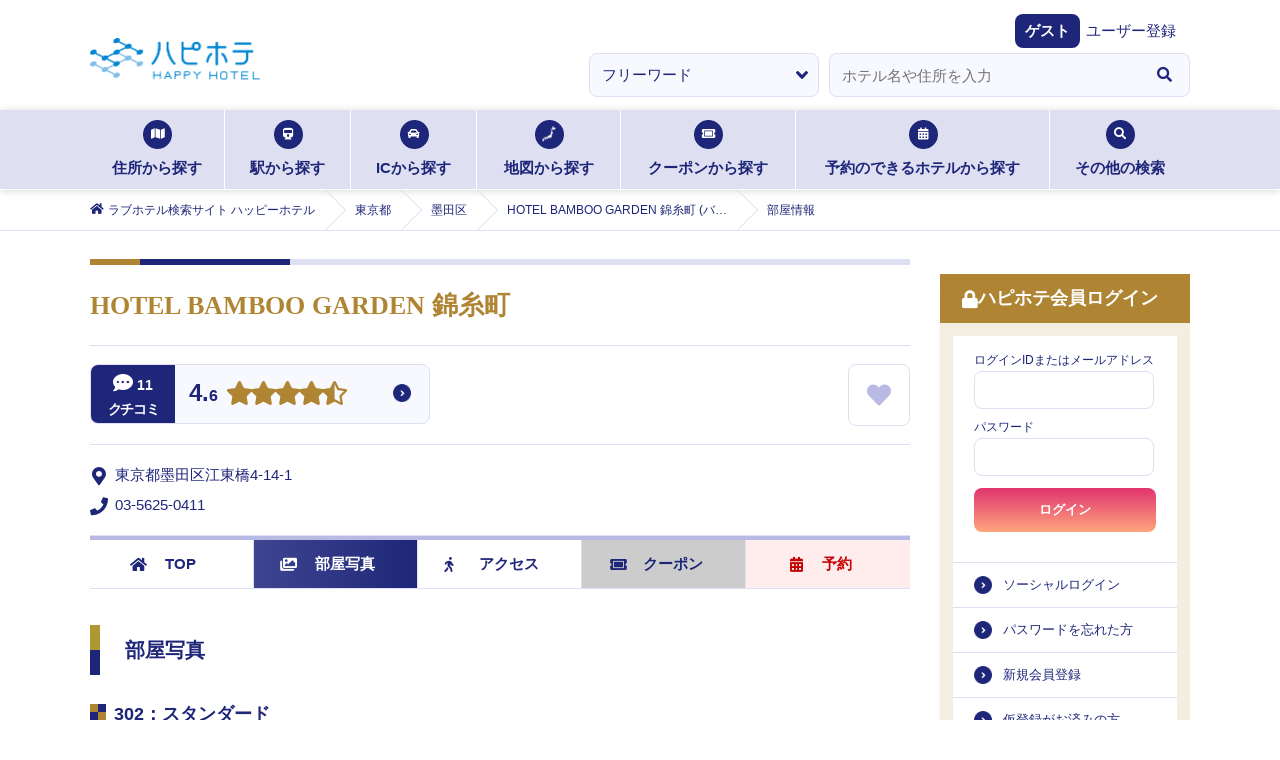

--- FILE ---
content_type: text/html; charset=utf-8
request_url: https://happyhotel.jp/hotels/25901168/rooms/302
body_size: 12602
content:
<!DOCTYPE html><html lang="ja"><head><meta charSet="utf-8" data-next-head=""/><title data-next-head="">HOTEL BAMBOO GARDEN 錦糸町 (バンブーガーデンキンシチョウ)の部屋情報｜東京都 墨田区｜ハッピーホテル</title><meta name="description" content="HOTEL BAMBOO GARDEN 錦糸町 (バンブーガーデンキンシチョウ) : 東京都 墨田区の部屋情報 - ハッピーホテル（ハピホテ）は、日本最大級のラブホテル・レジャーホテル検索＆予約サイトです。クーポン・クチコミ・料金・部屋＆お風呂写真など多数掲載。圧倒的情報量でお客様にピッタリのホテルを探せます。ハピホテマイルを貯めて割引価格でホテルを使おう！" data-next-head=""/><meta name="viewport" content="width=device-width,initial-scale=1,viewport-fit=cover" data-next-head=""/><meta property="og:title" content="" data-next-head=""/><meta property="og:type" content="" data-next-head=""/><meta property="og:url" content="" data-next-head=""/><meta property="og:image" content="" data-next-head=""/><link rel="apple-touch-icon" href="/assets/images/menu_happy_hi.png" data-next-head=""/><link rel="icon" href="/favicon.ico" data-next-head=""/><meta name="theme-color" content="#fafafa" data-next-head=""/><meta id="gtmScript" data-next-head=""/><link rel="canonical" href="https://happyhotel.jp/hotels/25901168/rooms/302" data-next-head=""/><meta name="referrer" content="strict-origin-when-cross-origin"/><link href="https://fonts.googleapis.com/css2?family=Fira+Sans:ital,wght@1,500&amp;display=swap" rel="stylesheet"/><link rel="stylesheet" href="https://cdnjs.cloudflare.com/ajax/libs/font-awesome/5.6.1/css/all.min.css" integrity="sha256-RTiT99qj2P6XFvjG0PNvit6MrPwAk+Fk9PmYtGQnlZ4=" crossorigin="anonymous"/><link rel="stylesheet" href="/assets/css/next/reset.css"/><link rel="stylesheet" href="/assets/css/next/common.css"/><link rel="stylesheet" href="/assets/css/next/style.css"/><link rel="stylesheet" href="/assets/css/next/detail.css"/><link rel="stylesheet" href="/assets/css/next/print.css" media="print"/><link rel="stylesheet" href="/assets/css/next/reserved.css"/><link rel="stylesheet" href="/assets/css/next/reservedform.css"/><link rel="stylesheet" href="/assets/css/next/search.css"/><link rel="stylesheet" href="/assets/css/next/singlecolumn.css"/><link rel="stylesheet" href="/assets/css/next/commonmodal.css"/><link rel="stylesheet" href="/assets/css/next/commontab.css"/><link rel="stylesheet" href="/assets/css/next/pc/common.css" media="screen and (min-width: 768px)"/><link rel="stylesheet" href="/assets/css/next/pc/style.css" media="screen and (min-width: 768px)"/> <link rel="stylesheet" href="/assets/css/next/pc/detail.css" media="screen and (min-width: 768px)"/><link rel="stylesheet" href="/assets/css/next/pc/reserved.css" media="screen and (min-width: 768px)"/><link rel="stylesheet" href="/assets/css/next/pc/reservedform.css" media="screen and (min-width: 768px)"/><link rel="stylesheet" href="/assets/css/next/pc/search.css" media="screen and (min-width: 768px)"/> <link rel="stylesheet" href="/assets/css/next/sp/common.css" media="screen and (max-width: 767px)"/><link rel="stylesheet" href="/assets/css/next/sp/style.css" media="screen and (max-width: 767px)"/> <link rel="stylesheet" href="/assets/css/next/sp/detail.css" media="screen and (max-width: 767px)"/><link rel="stylesheet" href="/assets/css/next/sp/prefecture.css" media="screen and (max-width: 767px)"/><link rel="stylesheet" href="/assets/css/next/sp/reserved.css" media="screen and (max-width: 767px)"/><link rel="stylesheet" href="/assets/css/next/sp/reservedform.css" media="screen and (max-width: 767px)"/><link rel="stylesheet" href="/assets/css/next/sp/search.css" media="screen and (max-width: 767px)"/> <link rel="preload" href="https://static.happyhotel.jp/_next/static/css/85f0363117d3c6b2.css" as="style"/><link rel="stylesheet" href="https://static.happyhotel.jp/_next/static/css/85f0363117d3c6b2.css" data-n-g=""/><link rel="preload" href="https://static.happyhotel.jp/_next/static/css/a8c4bf4d552f173c.css" as="style"/><link rel="stylesheet" href="https://static.happyhotel.jp/_next/static/css/a8c4bf4d552f173c.css" data-n-p=""/><noscript data-n-css=""></noscript><script defer="" nomodule="" src="https://static.happyhotel.jp/_next/static/chunks/polyfills-42372ed130431b0a.js"></script><script src="https://static.happyhotel.jp/_next/static/chunks/webpack-2f5dfa1b7e39f9f9.js" defer=""></script><script src="https://static.happyhotel.jp/_next/static/chunks/framework-b9fd9bcc3ecde907.js" defer=""></script><script src="https://static.happyhotel.jp/_next/static/chunks/main-50d5911cdf6eaf32.js" defer=""></script><script src="https://static.happyhotel.jp/_next/static/chunks/pages/_app-4145a6bf83414fb1.js" defer=""></script><script src="https://static.happyhotel.jp/_next/static/chunks/5201-caf79d297785cb65.js" defer=""></script><script src="https://static.happyhotel.jp/_next/static/chunks/8342-a3221862b50f9905.js" defer=""></script><script src="https://static.happyhotel.jp/_next/static/chunks/8035-c5e034a27b6a6058.js" defer=""></script><script src="https://static.happyhotel.jp/_next/static/chunks/6723-4cdec6506668596c.js" defer=""></script><script src="https://static.happyhotel.jp/_next/static/chunks/pages/hotels/%5Bhotel_id%5D/rooms/%5Broom_id%5D-524e9604d7b58d21.js" defer=""></script><script src="https://static.happyhotel.jp/_next/static/o7BX38CsCFSKaOXvcSVLS/_buildManifest.js" defer=""></script><script src="https://static.happyhotel.jp/_next/static/o7BX38CsCFSKaOXvcSVLS/_ssgManifest.js" defer=""></script></head><body class="underlayer" data-is-in-app="false"><div id="__next"><script id="gtm" data-id="GTM-T44PF5" src="/assets/js/gtm.js" type="text/javascript" data-nonce=""></script><script id="insight" data-name="" src="/assets/js/insight.js" type="text/javascript" defer=""></script><div class="Toastify"></div><div class="wrap"><header class="reset_style_wrap common_style_wrap style_wrap detail_style_wrap reservedform_style_wrap sp_common_style_wrap sp_style_wrap sp_detail_style_wrap pc_common_style_wrap pc_style_wrap pc_detail_style_wrap sp_reservedform_style_wrap pc_reservedform_style_wrap commontab_style_wrap"><ul class="header_registration -sp"><li><a href="https://ssl.happyhotel.jp/mypage/mypage_reg_entry.jsp"><span class="icon"><i class="fas fa-pencil-alt"></i></span><span class="txt">無料会員登録</span></a></li><li><a href="/pr/info-premium"><span class="icon"><i class="fas fa-gem"></i></span><span class="txt">プレミアム会員登録</span></a></li></ul><div class="header_above"><div class="header_above"><div class="header_inner"><h1><a href="/"><img src="/assets/images/logo.png" alt="ハピホテ HAPPY HOTEL TOP"/></a></h1><ul class="header_function -sp"><li class="login"><a href="/my/login"><i class="fas fa-lock c-blue"></i><span>ログイン</span></a></li><li id="hamburger"><span class="inner_line" id="line1"></span><span class="inner_line" id="line2"></span><span class="inner_line" id="line3"></span></li></ul></div></div><div class="header_welcome"><dl><dt>ゲスト</dt><dd><a href="https://ssl.happyhotel.jp/mypage/mypage_reg_entry.jsp">ユーザー登録</a></dd></dl></div><div class="info_wrap"><div class="info_inner"></div></div><div class="-pc"><form action="" method="post"><ul class="kv_search"><li class="category"><select><option value="free" selected="">フリーワード</option><option value="station">駅検索</option><option value="ic">IC検索</option></select></li><li class="input"><div role="combobox" aria-haspopup="listbox" aria-owns="react-autowhatever-1" aria-expanded="false" class="react-autosuggest__container"><input type="text" autoComplete="off" aria-autocomplete="list" aria-controls="react-autowhatever-1" class="react-autosuggest__input" placeholder="ホテル名や住所を入力" value=""/><div id="react-autowhatever-1" role="listbox" class="react-autosuggest__suggestions-container"></div></div></li><li class="btn"><button type="button"><i class="fas fa-search"></i></button></li></ul></form></div></div><nav class="searchNav -pc"><ul class="searchNav_list"><li class="address"><a href="/search/address"><span class="icon"><i class="fas fa-map"></i></span>住所から探す<span class="border"></span></a></li><li class="station"><a href="/search/station"><span class="icon"><i class="fas fa-train"></i></span>駅から探す<span class="border"></span></a></li><li class="ic"><a href="/search/ic"><span class="icon"><i class="fas fa-car"></i></span>ICから探す<span class="border"></span></a></li><li class="map"><a href="/search/map"><span class="icon"><img src="/assets/images/search_icon01.png" alt=""/></span>地図から探す<span class="border"></span></a></li><li class="coupon"><a href="/search/coupon"><span class="icon"><i class="fas fa-ticket-alt"></i></span>クーポンから探す<span class="border"></span></a></li><li class="reserve"><a href="/reserve"><span class="icon"><i class="fas fa-calendar-alt"></i></span>予約のできるホテルから探す<span class="border"></span></a></li><li class="othersSearch"><a href="./"><span class="icon"><i class="fas fa-search"></i></span>その他の検索<span class="border"></span></a><ul class="othersSearch_list" style="transition:none"><li><a href="/search/area"><span class="arrow"><i class="fas fa-angle-right"></i></span>ホテルエリア検索</a></li><li><a href="/search/kodawari"><span class="arrow"><i class="fas fa-angle-right"></i></span>こだわり条件検索</a></li><li><a href="/search/mile"><span class="arrow"><i class="fas fa-angle-right"></i></span>マイル検索</a></li><li><a href="/search/chain"><span class="arrow"><i class="fas fa-angle-right"></i></span>グループ検索</a></li></ul></li></ul></nav><div class="breadcrumb -pc"><ol itemscope="" itemType="http://schema.org/BreadcrumbList"><li itemProp="itemListElement" itemscope="" itemType="http://schema.org/ListItem"><a href="/" itemProp="item"><span class="icon"><i class="fas fa-home"></i></span><span itemProp="name">ラブホテル検索サイト ハッピーホテル</span></a><meta itemProp="position" content="1"/></li><li itemProp="itemListElement" itemscope="" itemType="http://schema.org/ListItem"><a href="/tokyo" itemProp="item"><span itemProp="name">東京都</span></a><meta itemProp="position" content="2"/></li><li itemProp="itemListElement" itemscope="" itemType="http://schema.org/ListItem"><a href="/search/address/pref/13/cities/13107" itemProp="item"><span itemProp="name">墨田区</span></a><meta itemProp="position" content="3"/></li><li itemProp="itemListElement" itemscope="" itemType="http://schema.org/ListItem"><a href="/hotels/25901168" itemProp="item"><span itemProp="name">HOTEL BAMBOO GARDEN 錦糸町 (バンブーガーデンキンシチョウ)</span></a><meta itemProp="position" content="4"/></li><li itemProp="itemListElement" itemscope="" itemType="http://schema.org/ListItem"><span><span itemProp="name">部屋情報</span></span><meta itemProp="position" content="5"/></li></ol></div></header><main class="main reset_style_wrap common_style_wrap style_wrap detail_style_wrap reservedform_style_wrap sp_common_style_wrap sp_style_wrap sp_detail_style_wrap pc_common_style_wrap pc_style_wrap pc_detail_style_wrap sp_reservedform_style_wrap pc_reservedform_style_wrap commontab_style_wrap"><div class="main_btm"><div class="main_btm_left"><section class="hoteldetail inbox"><h2 class="tit">HOTEL BAMBOO GARDEN 錦糸町</h2><ul class="hoteldetail_basiclist"><li><ul class="hoteldetail_basiclist_first"><li class="common-hotelList_rating"><p class="icon"><span class="num"><i class="fas fa-comment-dots"></i>11</span><span class="txt">クチコミ</span></p><p class="score"><a href="./">4.6</a></p><p class="starArea"><a href="./"><i class="fas fa-star"></i><i class="fas fa-star"></i><i class="fas fa-star"></i><i class="fas fa-star"></i><i class="fa fa-star-half-alt"></i></a></p></li><li class="common-hotelList_favorite "><a href="#"><i class="fas fa-heart"></i></a></li></ul></li><li><ul class="hoteldetail_basiclist_second"><li class="common-hotelList_address"><span class="icon"><i class="fas fa-map-marker-alt"></i></span><span class="txt">東京都墨田区江東橋4-14-1</span></li><li class="common-hotelList_tel"><span class="icon"><i class="fas fa-phone"></i></span><span class="txt"><a href="tel:0356250411">03-5625-0411</a></span></li></ul></li></ul><div class="styles_wrapper__6igMp "><div id="is-fixed-hotel-detail-nav"></div><nav class="hoteldetail_nav -js-sticky"><ul class="hoteldetail_nav_list"><li class="top"><a href="/hotels/25901168" itemProp="item"><span class="icon"><i class="fas fa-home"></i></span>TOP</a></li><li class="photo current"><a href="/hotels/25901168/rooms" itemProp="item"><span class="icon"><i class="fas fa-images"></i></span>部屋写真</a></li><li class="access"><a href="/hotels/25901168/access" itemProp="item"><span class="icon"><i class="fas fa-walking"></i></span>アクセス</a></li><li class="coupon disabled"><span class="chk">CHECK</span><a href="#" itemProp="item"><span class="icon"><i class="fas fa-ticket-alt"></i></span>クーポン</a></li><li class="reserved"><a href="/reserve/hotels/25901168" itemProp="item"><span class="icon"><i class="fas fa-calendar-alt"></i></span>予約</a></li></ul></nav></div><section class="hoteldetail_detailbox"><h3 class="stit">部屋写真</h3><section class="hoteldetail_roompicture template"><h4 class="hoteldetail_sstit"><span></span>302<!-- -->：<!-- -->スタンダード</h4><div class="hoteldetail_picture"><p class="hoteldetail_picture_img"><img src="https://happyhotel.jp/hotenavi/std0712138/image/r302m.jpg" alt=""/></p><p class="hoteldetail_picture_img" style="display:none"><img src="https://happyhotel.jp/common/room/std0712138/gallery/g002m.jpg" alt=""/></p><p class="hoteldetail_picture_roomname">302</p><ul class="hoteldetail_picture_thumb"><li><a href="#" class="js-on"><img src="https://happyhotel.jp/hotenavi/std0712138/image/r302.jpg" alt=""/></a></li><li><a href="#" class=""><img src="https://happyhotel.jp/common/room/std0712138/gallery/g002.jpg" alt=""/></a></li></ul></div><ul class="hoteldetail_picture_pager"><li class="next"><a href="/hotels/25901168/rooms/402"><span class="arrow"><i class="fas fa-angle-right"></i></span>402</a></li></ul><p class="hoteldetail_picture_prevbtn"><a href="./"><span class="arrow"><i class="fas fa-angle-left"></i></span>前画面に戻る</a></p></section><div class="hoteldetail_roomBtm"><ul class="hoteldetail_roomBtm_list"><li><a href="/hotels/25901168/rooms/302"><p class="img"><img src="https://happyhotel.jp/hotenavi/std0712138/image/r302.jpg" alt="302"/></p><p class="txt _icon"><span>302</span></p></a></li><li><a href="/hotels/25901168/rooms/402"><p class="img"><img src="https://happyhotel.jp/hotenavi/std0712138/image/r402.jpg" alt="402"/></p><p class="txt _icon"><span>402</span></p></a></li><li><a href="/hotels/25901168/rooms/301"><p class="img"><img src="https://happyhotel.jp/hotenavi/std0712138/image/r301.jpg" alt="301"/></p><p class="txt _icon"><span>301</span></p></a></li><li><a href="/hotels/25901168/rooms/306"><p class="img"><img src="https://happyhotel.jp/hotenavi/std0712138/image/r306.jpg" alt="306"/></p><p class="txt _icon"><span>306</span></p></a></li><li><a href="/hotels/25901168/rooms/401"><p class="img"><img src="https://happyhotel.jp/hotenavi/std0712138/image/r401.jpg" alt="401"/></p><p class="txt _icon"><span>401</span></p></a></li><li><a href="/hotels/25901168/rooms/406"><p class="img"><img src="https://happyhotel.jp/hotenavi/std0712138/image/r406.jpg" alt="406"/></p><p class="txt _icon"><span>406</span></p></a></li><li><a href="/hotels/25901168/rooms/505"><p class="img"><img src="https://happyhotel.jp/hotenavi/std0712138/image/r505.jpg" alt="505"/></p><p class="txt _icon"><span>505</span></p></a></li><li><a href="/hotels/25901168/rooms/605"><p class="img"><img src="https://happyhotel.jp/hotenavi/std0712138/image/r605.jpg" alt="605"/></p><p class="txt _icon"><span>605</span></p></a></li><li><a href="/hotels/25901168/rooms/705"><p class="img"><img src="https://happyhotel.jp/hotenavi/std0712138/image/r705.jpg" alt="705"/></p><p class="txt _icon"><span>705</span></p></a></li><li><a href="/hotels/25901168/rooms/803"><p class="img"><img src="https://happyhotel.jp/hotenavi/std0712138/image/r803.jpg" alt="803"/></p><p class="txt _icon"><span>803</span></p></a></li><li><a href="/hotels/25901168/rooms/304"><p class="img"><img src="https://happyhotel.jp/hotenavi/std0712138/image/r304.jpg" alt="304"/></p><p class="txt _icon"><span>304</span></p></a></li><li><a href="/hotels/25901168/rooms/305"><p class="img"><img src="https://happyhotel.jp/hotenavi/std0712138/image/r305.jpg" alt="305"/></p><p class="txt _icon"><span>305</span></p></a></li><li><a href="/hotels/25901168/rooms/404"><p class="img"><img src="https://happyhotel.jp/hotenavi/std0712138/image/r404.jpg" alt="404"/></p><p class="txt _icon"><span>404</span></p></a></li><li><a href="/hotels/25901168/rooms/405"><p class="img"><img src="https://happyhotel.jp/hotenavi/std0712138/image/r405.jpg" alt="405"/></p><p class="txt _icon"><span>405</span></p></a></li><li><a href="/hotels/25901168/rooms/503"><p class="img"><img src="https://happyhotel.jp/hotenavi/std0712138/image/r503.jpg" alt="503"/></p><p class="txt _icon"><span>503</span></p></a></li><li><a href="/hotels/25901168/rooms/504"><p class="img"><img src="https://happyhotel.jp/hotenavi/std0712138/image/r504.jpg" alt="504"/></p><p class="txt _icon"><span>504</span></p></a></li><li><a href="/hotels/25901168/rooms/603"><p class="img"><img src="https://happyhotel.jp/hotenavi/std0712138/image/r603.jpg" alt="603"/></p><p class="txt _icon"><span>603</span></p></a></li><li><a href="/hotels/25901168/rooms/604"><p class="img"><img src="https://happyhotel.jp/hotenavi/std0712138/image/r604.jpg" alt="604"/></p><p class="txt _icon"><span>604</span></p></a></li><li><a href="/hotels/25901168/rooms/703"><p class="img"><img src="https://happyhotel.jp/hotenavi/std0712138/image/r703.jpg" alt="703"/></p><p class="txt _icon"><span>703</span></p></a></li><li><a href="/hotels/25901168/rooms/704"><p class="img"><img src="https://happyhotel.jp/hotenavi/std0712138/image/r704.jpg" alt="704"/></p><p class="txt _icon"><span>704</span></p></a></li><li><a href="/hotels/25901168/rooms/303"><p class="img"><img src="https://happyhotel.jp/hotenavi/std0712138/image/r303.jpg" alt="303"/></p><p class="txt _icon"><span>303</span></p></a></li><li><a href="/hotels/25901168/rooms/307"><p class="img"><img src="https://happyhotel.jp/hotenavi/std0712138/image/r307.jpg" alt="307"/></p><p class="txt _icon"><span>307</span></p></a></li><li><a href="/hotels/25901168/rooms/403"><p class="img"><img src="https://happyhotel.jp/hotenavi/std0712138/image/r403.jpg" alt="403"/></p><p class="txt _icon"><span>403</span></p></a></li><li><a href="/hotels/25901168/rooms/407"><p class="img"><img src="https://happyhotel.jp/hotenavi/std0712138/image/r407.jpg" alt="407"/></p><p class="txt _icon"><span>407</span></p></a></li><li><a href="/hotels/25901168/rooms/501"><p class="img"><img src="https://happyhotel.jp/hotenavi/std0712138/image/r501.jpg" alt="501"/></p><p class="txt _icon"><span>501</span></p></a></li><li><a href="/hotels/25901168/rooms/506"><p class="img"><img src="https://happyhotel.jp/hotenavi/std0712138/image/r506.jpg" alt="506"/></p><p class="txt _icon"><span>506</span></p></a></li><li><a href="/hotels/25901168/rooms/601"><p class="img"><img src="https://happyhotel.jp/hotenavi/std0712138/image/r601.jpg" alt="601"/></p><p class="txt _icon"><span>601</span></p></a></li><li><a href="/hotels/25901168/rooms/606"><p class="img"><img src="https://happyhotel.jp/hotenavi/std0712138/image/r606.jpg" alt="606"/></p><p class="txt _icon"><span>606</span></p></a></li><li><a href="/hotels/25901168/rooms/706"><p class="img"><img src="https://happyhotel.jp/hotenavi/std0712138/image/r706.jpg" alt="706"/></p><p class="txt _icon"><span>706</span></p></a></li><li><a href="/hotels/25901168/rooms/804"><p class="img"><img src="https://happyhotel.jp/hotenavi/std0712138/image/r804.jpg" alt="804"/></p><p class="txt _icon"><span>804</span></p></a></li><li><a href="/hotels/25901168/rooms/701"><p class="img"><img src="https://happyhotel.jp/hotenavi/std0712138/image/r701.jpg" alt="701"/></p><p class="txt _icon"><span>701</span></p></a></li><li><a href="/hotels/25901168/rooms/702"><p class="img"><img src="https://happyhotel.jp/hotenavi/std0712138/image/r702.jpg" alt="702"/></p><p class="txt _icon"><span>702</span></p></a></li><li><a href="/hotels/25901168/rooms/902"><p class="img"><img src="https://happyhotel.jp/hotenavi/std0712138/image/r902.jpg" alt="902"/></p><p class="txt _icon"><span>902</span></p></a></li><li><a href="/hotels/25901168/rooms/502"><p class="img"><img src="https://happyhotel.jp/hotenavi/std0712138/image/r502.jpg" alt="502"/></p><p class="txt _icon"><span>502</span></p></a></li><li><a href="/hotels/25901168/rooms/602"><p class="img"><img src="https://happyhotel.jp/hotenavi/std0712138/image/r602.jpg" alt="602"/></p><p class="txt _icon"><span>602</span></p></a></li><li><a href="/hotels/25901168/rooms/801"><p class="img"><img src="https://happyhotel.jp/hotenavi/std0712138/image/r801.jpg" alt="801"/></p><p class="txt _icon"><span>801</span></p></a></li><li><a href="/hotels/25901168/rooms/802"><p class="img"><img src="https://happyhotel.jp/hotenavi/std0712138/image/r802.jpg" alt="802"/></p><p class="txt _icon"><span>802</span></p></a></li><li><a href="/hotels/25901168/rooms/901"><p class="img"><img src="https://happyhotel.jp/hotenavi/std0712138/image/r901.jpg" alt="901"/></p><p class="txt _icon"><span>901</span></p></a></li></ul></div></section></section></div><nav id="hamburger_menu"><ul class="hamburger_menu_list _progress_bar"><li class="menu_closed -sp"><span class="inner_line -right"></span><span class="inner_line -left"></span></li><li class="login -pc"><h3 class="stit"><span class="icon"><i class="fas fa-lock"></i></span>ハピホテ会員ログイン</h3><form action="https://happyhotel.jp/common/contents/mypage_login_check.jsp" method="post" id="login-form"><ul class="login_above"><li class="input"><span>ログインIDまたはメールアドレス</span><input autoComplete="username" type="text" name="uid"/></li><li class="input"><span>パスワード</span><input autoComplete="current-password" type="password" name="passwd"/></li><li style="display:none"><input name="csrf" type="input" value=""/></li><li style="display:none"><input id="back" name="back" type="input" value="/"/></li><li class="selectbtn"><button type="button">ログイン</button></li></ul></form><ul class="login_btm"><li><a href="https://ssl.happyhotel.jp/mypage/mypage_login.jsp">ソーシャルログイン</a></li><li><a href="https://ssl.happyhotel.jp/mypage/mypage_send_password.jsp">パスワードを忘れた方</a></li><li><a href="https://ssl.happyhotel.jp/mypage/mypage_reg_entry.jsp">新規会員登録</a></li><li><a href="https://ssl.happyhotel.jp/mypage/mypage_resend_mail.jsp">仮登録がお済みの方</a></li></ul></li><li class="status -sp js-accordion opened"><h3 class="stit"><a href="#"><span class="icon"><i class="fas fa-id-card"></i></span>会員ステータス<span class="arrow"><span class="line11"></span><span class="line12"></span></span></a></h3><div class="status_inner js-accordion-inner"><a href="/my/login">ログイン</a></div></li><li class="pref_link -pc"><h3 class="stit"><a href=""><span class="icon"><i class="fas fa-list-alt"></i></span>都道府県TOP一覧<span class="arrow -sp"><span class="line11"></span><span class="line12"></span></span></a></h3><div class="pref_link_select"><select id="prefSelect"><option value="unselect">-選択してください-</option><option value="a1">北海道・東北</option><option value="a2">関東</option><option value="a3">甲信越</option><option value="a4">北陸</option><option value="a5">東海</option><option value="a6">関西</option><option value="a7">中国</option><option value="a8">四国</option><option value="a9">九州・沖縄</option></select></div><ul class="pref_link_inner js-accordion-inner"><li><a href="/hokkaido">北海道<span class="arrow"><i class="fas fa-angle-right"></i></span></a></li><li><a href="/aomori">青森<span class="arrow"><i class="fas fa-angle-right"></i></span></a></li><li><a href="/akita">秋田<span class="arrow"><i class="fas fa-angle-right"></i></span></a></li><li><a href="/yamagata">山形<span class="arrow"><i class="fas fa-angle-right"></i></span></a></li><li><a href="/iwate">岩手<span class="arrow"><i class="fas fa-angle-right"></i></span></a></li><li><a href="/miyagi">宮城<span class="arrow"><i class="fas fa-angle-right"></i></span></a></li><li><a href="/fukushima">福島<span class="arrow"><i class="fas fa-angle-right"></i></span></a></li></ul><ul class="pref_link_inner js-accordion-inner"><li><a href="/tokyo">東京<span class="arrow"><i class="fas fa-angle-right"></i></span></a></li><li><a href="/kanagawa">神奈川<span class="arrow"><i class="fas fa-angle-right"></i></span></a></li><li><a href="/saitama">埼玉<span class="arrow"><i class="fas fa-angle-right"></i></span></a></li><li><a href="/chiba">千葉<span class="arrow"><i class="fas fa-angle-right"></i></span></a></li><li><a href="/tochigi">栃木<span class="arrow"><i class="fas fa-angle-right"></i></span></a></li><li><a href="/ibaraki">茨城<span class="arrow"><i class="fas fa-angle-right"></i></span></a></li><li><a href="/gunma">群馬<span class="arrow"><i class="fas fa-angle-right"></i></span></a></li></ul><ul class="pref_link_inner js-accordion-inner"><li><a href="/niigata">新潟<span class="arrow"><i class="fas fa-angle-right"></i></span></a></li><li><a href="/yamanashi">山梨<span class="arrow"><i class="fas fa-angle-right"></i></span></a></li><li><a href="/nagano">長野<span class="arrow"><i class="fas fa-angle-right"></i></span></a></li></ul><ul class="pref_link_inner js-accordion-inner"><li><a href="/ishikawa">石川<span class="arrow"><i class="fas fa-angle-right"></i></span></a></li><li><a href="/toyama">富山<span class="arrow"><i class="fas fa-angle-right"></i></span></a></li><li><a href="/fukui">福井<span class="arrow"><i class="fas fa-angle-right"></i></span></a></li></ul><ul class="pref_link_inner js-accordion-inner"><li><a href="/aichi">愛知<span class="arrow"><i class="fas fa-angle-right"></i></span></a></li><li><a href="/gifu">岐阜<span class="arrow"><i class="fas fa-angle-right"></i></span></a></li><li><a href="/shizuoka">静岡<span class="arrow"><i class="fas fa-angle-right"></i></span></a></li><li><a href="/mie">三重<span class="arrow"><i class="fas fa-angle-right"></i></span></a></li></ul><ul class="pref_link_inner js-accordion-inner"><li><a href="/osaka">大阪<span class="arrow"><i class="fas fa-angle-right"></i></span></a></li><li><a href="/hyogo">兵庫<span class="arrow"><i class="fas fa-angle-right"></i></span></a></li><li><a href="/kyoto">京都<span class="arrow"><i class="fas fa-angle-right"></i></span></a></li><li><a href="/shiga">滋賀<span class="arrow"><i class="fas fa-angle-right"></i></span></a></li><li><a href="/nara">奈良<span class="arrow"><i class="fas fa-angle-right"></i></span></a></li><li><a href="/wakayama">和歌山<span class="arrow"><i class="fas fa-angle-right"></i></span></a></li></ul><ul class="pref_link_inner js-accordion-inner"><li><a href="/okayama">岡山<span class="arrow"><i class="fas fa-angle-right"></i></span></a></li><li><a href="/hiroshima">広島<span class="arrow"><i class="fas fa-angle-right"></i></span></a></li><li><a href="/tottori">鳥取<span class="arrow"><i class="fas fa-angle-right"></i></span></a></li><li><a href="/shimane">島根<span class="arrow"><i class="fas fa-angle-right"></i></span></a></li><li><a href="/yamaguchi">山口<span class="arrow"><i class="fas fa-angle-right"></i></span></a></li></ul><ul class="pref_link_inner js-accordion-inner"><li><a href="/kagawa">香川<span class="arrow"><i class="fas fa-angle-right"></i></span></a></li><li><a href="/tokushima">徳島<span class="arrow"><i class="fas fa-angle-right"></i></span></a></li><li><a href="/ehime">愛媛<span class="arrow"><i class="fas fa-angle-right"></i></span></a></li><li><a href="/kochi">高知<span class="arrow"><i class="fas fa-angle-right"></i></span></a></li></ul><ul class="pref_link_inner js-accordion-inner"><li><a href="/fukuoka">福岡<span class="arrow"><i class="fas fa-angle-right"></i></span></a></li><li><a href="/saga">佐賀<span class="arrow"><i class="fas fa-angle-right"></i></span></a></li><li><a href="/nagasaki">長崎<span class="arrow"><i class="fas fa-angle-right"></i></span></a></li><li><a href="/kumamoto">熊本<span class="arrow"><i class="fas fa-angle-right"></i></span></a></li><li><a href="/oita">大分<span class="arrow"><i class="fas fa-angle-right"></i></span></a></li><li><a href="/miyazaki">宮崎<span class="arrow"><i class="fas fa-angle-right"></i></span></a></li><li><a href="/kagoshima">鹿児島<span class="arrow"><i class="fas fa-angle-right"></i></span></a></li><li><a href="/okinawa">沖縄<span class="arrow"><i class="fas fa-angle-right"></i></span></a></li></ul></li><li class="topics js-accordion opened"><h3 class="stit"><a href="#"><span class="icon"><i class="fas fa-newspaper"></i></span>トピックス<span class="arrow"><span class="line11"></span><span class="line12"></span></span></a></h3><ul class="topics_inner js-accordion-inner"><li><a href="https://happyhotel.jp/nop/pc_index.jsp"><span class="date">2026.01.22</span>NEW OPEN HOTELS「ホテル OPERA-PREMIUM」<span class="arrow"><i class="fas fa-angle-right"></i></span></a></li><li><a href="https://happyhotel.jp/nop/pc_index.jsp"><span class="date">2026.01.08</span>NEW OPEN HOTELS「HOTEL ATLANTIS 生玉店」「ZEN奈良宝来」<span class="arrow"><i class="fas fa-angle-right"></i></span></a></li><li><a href="https://happyhotel.jp/nop/pc_index.jsp"><span class="date">2025.12.18</span>NEW OPEN HOTELS「ホテルAO蒼 男塾ホテルグループ」<span class="arrow"><i class="fas fa-angle-right"></i></span></a></li><li><a href="https://happyhotel.jp/nop/pc_index.jsp"><span class="date">2025.11.13</span>NEW OPEN HOTELS「VALENTINE GLOW 藤代」<span class="arrow"><i class="fas fa-angle-right"></i></span></a></li><li><a href="https://happyhotel.jp/nop/pc_index.jsp"><span class="date">2025.10.30</span>NEW OPEN HOTELS「ARIA 横浜関内」	<span class="arrow"><i class="fas fa-angle-right"></i></span></a></li><li class="topics_more"><a href="https://happyhotel.jp/topics">トピックスをもっと見る</a></li></ul></li><li class="premium anchor"><a href="/pr/info-premium"><img src="/assets/images/premium_pcsp.jpg" alt="premium"/></a></li><li class="service js-accordion closed"><h3 class="stit"><a href="#"><span class="icon"><i class="fas fa-list-alt"></i></span>サービス<span class="arrow"><span class="line11"></span><span class="line12"></span></span></a></h3><ul class="service_inner js-accordion-inner"><li class=""><a href="https://happyhotel.jp/ranking/daily" rel="noreferrer">ハピホテランキング<span class="arrow"><i class="fas fa-angle-right"></i></span></a></li><li class=""><a href="https://happyhotel.jp/mile/pc_new_mile.jsp" rel="noreferrer">ハピホテマイルについて<span class="arrow"><i class="fas fa-angle-right"></i></span></a></li><li class="long"><a href="/pr/info-premium" rel="noreferrer">ハピホテプレミアムコースのご案内<span class="arrow"><i class="fas fa-angle-right"></i></span></a></li><li class=""><a href="https://happyhotel.jp/others/pc_chatbot.jsp" rel="noreferrer">よくあるご質問<span class="arrow"><i class="fas fa-angle-right"></i></span></a></li></ul></li><li class="service js-accordion -pc"><h3 class="stit"><span class="icon"><i class="fas fa-list-alt"></i></span>ハピホテアプリ</h3><p class="service_inner">現在地(GPS)を使ってサクサクのラブホ検索！</p><ul class="service_inner"><li><a href="https://apps.apple.com/app/apple-store/id443900228">iPhone版アプリ<span class="arrow"><i class="fas fa-angle-right"></i></span></a></li><li><a href="https://play.google.com/store/apps/details?id=jp.happyhotel.android&amp;hl=ja">Android版アプリ<span class="arrow"><i class="fas fa-angle-right"></i></span></a></li></ul><p class="service_inner __qr"><img src="/common/images/qr-apri.png" alt=""/></p></li><li class="search js-accordion closed"><h3 class="stit"><a href="#"><span class="icon"><i class="fas fa-list-alt"></i></span>ハピホテ検索<span class="arrow"><span class="line11"></span><span class="line12"></span></span></a></h3><div class="js-accordion-inner"><ul class="search_inner primary"><li><a href="/search/area"><span class="icon"><img src="/assets/images/map01.png" alt=""/></span>ホテルエリア検索</a></li><li><a href="/search/ic"><span class="icon"><i class="fas fa-car"></i></span>IC検索</a></li><li><a href="/search/station"><span class="icon"><i class="fas fa-train"></i></span>駅（路線）検索</a></li><li><a href="/search/address"><span class="icon"><i class="fas fa-map"></i></span>ラブホテルエリアから探す</a></li><li><a href="/search/kodawari"><span class="icon"><i class="fas fa-filter"></i></span>こだわり検索</a></li></ul><ul class="search_btn"><li><a href="/reserve"><span class="icon"><i class="fas fa-calendar-alt"></i></span>ハピホテ予約が<br/>できるホテル</a></li><li><a href="/search/mile"><span class="icon"><i class="fas fa-coins"></i></span>ハピホテマイルが<br/>たまるホテル</a></li></ul><ul class="search_inner"><li><h4><span></span>その他の検索</h4></li><li><a href="/search/coupon">クーポン検索<span class="arrow"><i class="fas fa-angle-right"></i></span></a></li><li><a href="/search/chain">チェーン店検索<span class="arrow"><i class="fas fa-angle-right"></i></span></a></li><li><a href="/search/hotenavi">ホテナビ加盟店検索<span class="arrow"><i class="fas fa-angle-right"></i></span></a></li></ul><ul class="search_inner"><li><h4><span></span>テーマ別検索</h4></li><li><a href="/search/search_cosplay_01.jsp">コスチュームのあるホテル<span class="arrow"><i class="fas fa-angle-right"></i></span></a></li><li><a href="/search/search_rotenburo_01.jsp">露天風呂のあるホテル<span class="arrow"><i class="fas fa-angle-right"></i></span></a></li><li><a href="/search/search_ganbanyoku_01.jsp">岩盤浴のあるホテル<span class="arrow"><i class="fas fa-angle-right"></i></span></a></li><li><a href="/search/search_one_01.jsp">1人で使えるホテル<span class="arrow"><i class="fas fa-angle-right"></i></span></a></li><li><a href="/search/search_three_01.jsp">3人以上で使えるホテル<span class="arrow"><i class="fas fa-angle-right"></i></span></a></li><li><a href="/search/search_onsen_01.jsp">温泉のあるホテル<span class="arrow"><i class="fas fa-angle-right"></i></span></a></li><li><a href="/search/kodawari">その他条件で検索する<span class="arrow"><i class="fas fa-angle-right"></i></span></a></li></ul></div></li><li class="about js-accordion closed"><h3 class="stit"><a href="#"><span class="icon"><img src="/assets/images/logo03.png" alt="ハッピーホテルロゴ" class="-sp"/></span>ハッピーホテルから<span class="arrow"><span class="line11"></span><span class="line12"></span></span></a></h3><div class="about_inner js-accordion-inner"><p class="txt">ハッピー・ホテルではレジャーホテルの迅速かつ正確な情報掲載を目指しております。 掲載ホテルに関する変更情報、修正情報がございましたら、ハッピー・ホテル事務局までご連絡ください。ご意見、ご要望もお待ちしております。</p><p class="anchor"><a href="https://ssl.happyhotel.jp/others/contact_user.jsp" rel="noreferrer">ご連絡フォームへ</a></p></div></li><li class="docomoMyMenuCancel -sp"><a href="https://ssl.happyhotel.jp/phone/mypage/docomo/secession_prepare.jsp?kind=3"><span class="icon"><i class="fas fa-ban"></i></span>ドコモマイメニュー解除（無料）</a></li><li class="topnav -sp"><a href="/"><span class="icon"><i class="fas fa-home"></i></span>TOPに戻る</a></li></ul></nav></div></main><div class="breadcrumb -sp reset_style_wrap common_style_wrap style_wrap detail_style_wrap reservedform_style_wrap sp_common_style_wrap sp_style_wrap sp_detail_style_wrap pc_common_style_wrap pc_style_wrap pc_detail_style_wrap sp_reservedform_style_wrap pc_reservedform_style_wrap commontab_style_wrap"><ol itemscope="" itemType="http://schema.org/BreadcrumbList"><li itemProp="itemListElement" itemscope="" itemType="http://schema.org/ListItem"><a href="/" itemProp="item"><span class="icon"><i class="fas fa-home"></i></span><span itemProp="name">ラブホテル検索サイト ハッピーホテル</span></a><meta itemProp="position" content="1"/></li><li itemProp="itemListElement" itemscope="" itemType="http://schema.org/ListItem"><a href="/tokyo" itemProp="item"><span itemProp="name">東京都</span></a><meta itemProp="position" content="2"/></li><li itemProp="itemListElement" itemscope="" itemType="http://schema.org/ListItem"><a href="/search/address/pref/13/cities/13107" itemProp="item"><span itemProp="name">墨田区</span></a><meta itemProp="position" content="3"/></li><li itemProp="itemListElement" itemscope="" itemType="http://schema.org/ListItem"><a href="/hotels/25901168" itemProp="item"><span itemProp="name">HOTEL BAMBOO GARDEN 錦糸町 (バンブーガーデンキンシチョウ)</span></a><meta itemProp="position" content="4"/></li><li itemProp="itemListElement" itemscope="" itemType="http://schema.org/ListItem"><span><span itemProp="name">部屋情報</span></span><meta itemProp="position" content="5"/></li></ol></div><footer class="reset_style_wrap common_style_wrap style_wrap detail_style_wrap reservedform_style_wrap sp_common_style_wrap sp_style_wrap sp_detail_style_wrap pc_common_style_wrap pc_style_wrap pc_detail_style_wrap sp_reservedform_style_wrap pc_reservedform_style_wrap commontab_style_wrap"><div class="footer_inner -sp"><div class="footer_login"><ul class="footer_login_smp"><li><a href="https://happyhotel.jp/dacountconnect-api/authAct?loginop=docomo"><img src="/assets/images/login_btn01.png" alt="Docomo IDでログイン"/></a></li><li><a href="https://ssl.happyhotel.jp/phone/mypage/sbAuthnService.act?loginop=sb"><img src="/assets/images/login_btn02.png" alt="My SoftBank認証"/></a></li><li><a href="https://ssl.happyhotel.jp/phone/mypage/auAuthnService.act?loginop=au"><img src="/assets/images/login_btn03.png" alt="Au IDでログイン"/></a></li></ul><div class="footer_login_sns"><p class="txt">他のサイトのIDでログインする<span>（ソーシャルログイン）</span></p><ul class="footer_login_sns_list"></ul></div></div><ul class="footer_sns"></ul><p class="footer_cancel"></p><p class="footer_pagetop"><a href="#">ページトップへ<span class="arrow"><i class="fas fa-arrow-alt-circle-up"></i></span></a></p><ul class="footer_list"><li><a href="https://ssl.happyhotel.jp/phone/mypage/mypage_send_password.jsp">パスワードを忘れた方へ</a></li><li><a href="https://ssl.happyhotel.jp/phone/mypage/mypage_resend_mail.jsp">仮登録がお済みの方へ</a></li><li><a href="https://happyhotel.jp/others/tokusyo.jsp">特商法に基づく表示</a></li><li><a href="https://happyhotel.jp/contents/regulations">利用規約</a></li><li><a href="/contents/privacy-policy">個人情報の取扱について</a></li><li><a href="https://happyhotel.jp/contents/mile-regulations">マイル利用規約</a></li><li><a href="https://happyhotel.jp/contents/reserve-regulation">ハピホテ予約利用規約</a></li><li><a href="https://happyhotel.jp/phone/others/chat_index.jsp">お問い合せ・FAQ</a></li><li><a href="/contents/travel">旅行業約款等</a></li></ul><div class="footer_btm"><p class="footer_btm_logo"><a href="/"><img src="/assets/images/logo_white.png" alt="ハピホテのロゴ"/></a></p><p class="footer_btm_copy"><small>© 2007-2026 USEN-ALMEX INC. All Rights Reserved.</small></p></div></div><div class="footer_inner -pc"><div class="footer_inner_above_outbox"><div class="footer_inner_above -above"><p class="logo"><img src="/assets/images/logo.png" alt="ハピホテのロゴ"/></p><p class="txt">ハッピーホテルは、全国のラブホテル、レジャーホテル、<br/>ビジネスホテル（カップル・デイユースプラン）などが探せるホテル検索サイトです！</p></div></div><div class="footer_inner_nav_outbox"><nav class="footer_inner_nav">
  <ul class="footer_inner_nav_list">
    <li class="first">
      <section class="footerAreaSearch">
        <h3 class="stit">エリアから探す</h3>
        <h4>[北海道]</h4>
        <ul>
          <li><a href="/hokkaido">北海道</a></li>
        </ul>
        <h4>[東北]</h4>
        <ul>
          <li><a href="/aomori">青森</a></li>
          <li><a href="/akita">秋田</a></li>
          <li><a href="/yamagata">山形</a></li>
          <li><a href="/iwate">岩手</a></li>
          <li><a href="/miyagi">宮城</a></li>
          <li><a href="/fukushima">福島</a></li>
        </ul>
        <h4>[関東]</h4>
        <ul>
          <li><a href="/tokyo">東京</a></li>
          <li><a href="/kanagawa">神奈川</a></li>
          <li><a href="/saitama">埼玉</a></li>
          <li><a href="/chiba">千葉</a></li>
          <li><a href="/tochigi">栃木</a></li>
          <li><a href="/ibaraki">茨城</a></li>
          <li><a href="/gunma">群馬</a></li>
        </ul>
        <h4>[甲信]】</h4>
        <ul>
          <li><a href="/niigata">新潟</a></li>
          <li><a href="/yamanashi">山梨</a></li>
          <li><a href="/nagano">長野</a></li>
        </ul>
        <h4>[北陸]</h4>
        <ul>
          <li><a href="/ishikawa">石川</a></li>
          <li><a href="/toyama">富山</a></li>
          <li><a href="/fukui">福井</a></li>
        </ul>
        <h4>[東海]</h4>
        <ul>
          <li><a href="/aichi">愛知</a></li>
          <li><a href="/gifu">岐阜</a></li>
          <li><a href="/shizuoka">静岡</a></li>
          <li><a href="/mie">三重</a></li>
        </ul>
        <h4>[関西]</h4>
        <ul>
          <li><a href="/osaka">大阪</a></li>
          <li><a href="/hyogo">兵庫</a></li>
          <li><a href="/kyoto">京都</a></li>
          <li><a href="/shiga">滋賀</a></li>
          <li><a href="/nara">奈良</a></li>
          <li><a href="/wakayama">和歌山</a></li>
        </ul>
        <h4>[中国]</h4>
        <ul>
          <li><a href="/okayama">岡山</a></li>
          <li><a href="/hiroshima">広島</a></li>
          <li><a href="/tottori">鳥取</a></li>
          <li><a href="/shimane">島根</a></li>
          <li><a href="/yamaguchi">山口</a></li>
        </ul>
        <h4>[四国]</h4>
        <ul>
          <li><a href="/kagawa">香川</a></li>
          <li><a href="/tokushima">徳島</a></li>
          <li><a href="/ehime">愛媛</a></li>
          <li><a href="/kochi">高知</a></li>
        </ul>
        <h4>[九州・沖縄]</h4>
        <ul>
          <li><a href="/fukuoka">福岡</a></li>
          <li><a href="/saga">佐賀</a></li>
          <li><a href="/nagasaki">長崎</a></li>
          <li><a href="/kumamoto">熊本</a></li>
          <li><a href="/oita">大分</a></li>
          <li><a href="/miyazaki">宮崎</a></li>
          <li><a href="/kagoshima">鹿児島</a></li>
        </ul>
        <ul>
          <li><a href="/okinawa">沖縄</a></li>
        </ul>
      </section>
    </li>

    <li>
      <section class="footerOthers">
        <h3 class="stit">その他の検索</h3>
        <ul>
          <li><a href="/search/ic"><span class="icon"><i class="fas fa-angle-right"></i></span>インターチェンジから探す</a></li>
          <li><a href="/search/station"><span class="icon"><i class="fas fa-angle-right"></i></span>駅（路線）から探す</a></li>
          <li><a href="/search/area"><span class="icon"><i class="fas fa-angle-right"></i></span>ラブホテルエリアから探す</a></li>
          <li><a href="/search/kodawari"><span class="icon"><i class="fas fa-angle-right"></i></span>こだわり検索</a></li>
          <li><a href="/reserve"><span class="icon"><i class="fas fa-angle-right"></i></span>予約ができるラブホテル</a></li>
          <li><a href="/search/mile"><span class="icon"><i class="fas fa-angle-right"></i></span>マイルがたまるラブホテル</a></li>
          <li><a href="/search/hotenavi"><span class="icon"><i class="fas fa-angle-right"></i></span>ホテナビ加盟店から探す</a></li>
          <li><a href="/search/coupon"><span class="icon"><i class="fas fa-angle-right"></i></span>クーポンがあるホテルから探す</a></li>
          <li><a href="/search/chain"><span class="icon"><i class="fas fa-angle-right"></i></span>チェーン店からホテルを探す</a></li>
        </ul>
      </section>
      <section class="footerOthers">
        <h3 class="stit">ハピホテ特集</h3>
        <ul>
          <li><a href="/nop/pc_index.jsp"><span class="icon"><i class="fas fa-angle-right"></i></span>NEW OPENHOTELS</a></li>
          <li><a href="/happystay/pc_index.jsp"><span class="icon"><i class="fas fa-angle-right"></i></span>日向琴子のホテル宿泊レポート</a></li>
        </ul>
      </section>
    </li>

    <li>
      <section class="footerOthers">
        <h3 class="stit">レギュラーコンテンツ</h3>
        <ul>
          <li><a href="/others/about.jsp"><span class="icon"><i class="fas fa-angle-right"></i></span>ラブホ初心者ガイド</a></li>
          <li><a href="/apps/pc_index.jsp"><span class="icon"><i class="fas fa-angle-right"></i></span>ハピホテアプリの便利な使い方</a></li>
          <li><a href="/special/ranking_premium.jsp"><span class="icon"><i class="fas fa-angle-right"></i></span>ハピホテランキング</a></li>
        </ul>
      </section>
      <section class="footerOthers">
        <h3 class="stit">新着情報</h3>
        <ul>
          <li><a href="/others/bn_newopen.jsp"><span class="icon"><i class="fas fa-angle-right"></i></span>新規オープンホテル</a></li>
          <li><a href="/others/happie_index_pickup.jsp"><span class="icon"><i class="fas fa-angle-right"></i></span>新着マイル加盟店</a></li>
          <li><a href="/reserve"><span class="icon"><i class="fas fa-angle-right"></i></span>新着ハピホテ予約</a></li>
          <li><a href="/others/newmessage.jsp"><span class="icon"><i class="fas fa-angle-right"></i></span>ホテル最新情報</a></li>
          <li><a href="/others/newbuzz.jsp"><span class="icon"><i class="fas fa-angle-right"></i></span>新着クチコミ</a></li>
        </ul>
      </section>
    </li>

    <li>
      <section class="footerOthers">
        <h3 class="stit">サービス</h3>
        <ul>
          <li><a href="/others/topics.jsp"><span class="icon"><i class="fas fa-angle-right"></i></span>トピックス</a></li>
          <li><a href="/mile/pc_new_mile.jsp"><span class="icon"><i class="fas fa-angle-right"></i></span>ハピホテマイルについて</a></li>
          <li><a href="/others/reserve_index.jsp"><span class="icon"><i class="fas fa-angle-right"></i></span>ハピホテ予約について</a></li>
          <li><a href="/others/info_premium.jsp"><span class="icon"><i class="fas fa-angle-right"></i></span>ハピホテプレミアムコースのご案内</a></li>
          <li><a href="/others/happiechange.jsp"><span class="icon"><i class="fas fa-angle-right"></i></span>ハピホテチェンジ</a></li>
          <li><a href="https://itunes.apple.com/app/apple-store/id443900228"><span class="icon"><i class="fas fa-angle-right"></i></span>iPhone版アプリ</a></li>
          <li><a href="https://play.google.com/store/apps/details?id=jp.happyhotel.android&amp;hl=ja"><span class="icon"><i class="fas fa-angle-right"></i></span>Android版アプリ</a></li>
          <li><a href="/others/keiyakuhotel.jsp"><span class="icon"><i class="fas fa-angle-right"></i></span>ハピホテ掲載ホテルについて</a></li>
          <li><a href="/others/pc_chatbot.jsp"><span class="icon"><i class="fas fa-angle-right"></i></span>よくあるご質問</a></li>
        </ul>
      </section>
      <!-- -->
    </li>

  </ul>
</nav>
</div><div class="footer_btm"><div class="footer_btm_top"><ul class="footer_btm_list"><li><a href="https://happyhotel.jp/contents/company" rel="noreferrer">運営会社</a></li><li><a href="https://happyhotel.jp/contents/regulations" rel="noreferrer">利用規約</a></li><li><a href="/contents/privacy-policy" rel="noreferrer">個人情報の取扱について</a></li><li><a href="https://happyhotel.jp/others/tokusyo.jsp" rel="noreferrer">特定商取引に基づく表示</a></li><li><a href="/contents/travel" rel="noreferrer">旅行業約款等</a></li><li><a href="https://happyhotel.jp/others/contact.jsp" rel="noreferrer">お問い合わせ</a></li></ul></div><div class="footer_btm_bottom"><p class="footer_btm_logo"><a href="https://www.almex.jp" rel="noreferrer"><img src="/assets/images/logo_almex.png" alt="ALMEXのロゴ"/></a></p><p class="footer_btm_copy"><small>© 2007-2026 USEN-ALMEX INC. All Rights Reserved.</small></p></div></div></div></footer><div class="js-overlay"></div></div></div><script id="__NEXT_DATA__" type="application/json">{"props":{"pageProps":{"page":"HotelDetailRoomId","commonData":{"topics":[{"url":"https://happyhotel.jp/nop/pc_index.jsp","title":"NEW OPEN HOTELS「ホテル OPERA-PREMIUM」","txt":"","image":"","date":20260122},{"url":"https://happyhotel.jp/nop/pc_index.jsp","title":"NEW OPEN HOTELS「HOTEL ATLANTIS 生玉店」「ZEN奈良宝来」","txt":"","image":"","date":20260108},{"url":"https://happyhotel.jp/nop/pc_index.jsp","title":"NEW OPEN HOTELS「ホテルAO蒼 男塾ホテルグループ」","txt":"","image":"","date":20251218},{"url":"https://happyhotel.jp/nop/pc_index.jsp","title":"NEW OPEN HOTELS「VALENTINE GLOW 藤代」","txt":"","image":"","date":20251113},{"url":"https://happyhotel.jp/nop/pc_index.jsp","title":"NEW OPEN HOTELS「ARIA 横浜関内」\t","txt":"","image":"","date":20251030}],"footerHTML":"\u003cnav class=\"footer_inner_nav\"\u003e\n  \u003cul class=\"footer_inner_nav_list\"\u003e\n    \u003cli class=\"first\"\u003e\n      \u003csection class=\"footerAreaSearch\"\u003e\n        \u003ch3 class=\"stit\"\u003eエリアから探す\u003c/h3\u003e\n        \u003ch4\u003e[北海道]\u003c/h4\u003e\n        \u003cul\u003e\n          \u003cli\u003e\u003ca href=\"/hokkaido\"\u003e北海道\u003c/a\u003e\u003c/li\u003e\n        \u003c/ul\u003e\n        \u003ch4\u003e[東北]\u003c/h4\u003e\n        \u003cul\u003e\n          \u003cli\u003e\u003ca href=\"/aomori\"\u003e青森\u003c/a\u003e\u003c/li\u003e\n          \u003cli\u003e\u003ca href=\"/akita\"\u003e秋田\u003c/a\u003e\u003c/li\u003e\n          \u003cli\u003e\u003ca href=\"/yamagata\"\u003e山形\u003c/a\u003e\u003c/li\u003e\n          \u003cli\u003e\u003ca href=\"/iwate\"\u003e岩手\u003c/a\u003e\u003c/li\u003e\n          \u003cli\u003e\u003ca href=\"/miyagi\"\u003e宮城\u003c/a\u003e\u003c/li\u003e\n          \u003cli\u003e\u003ca href=\"/fukushima\"\u003e福島\u003c/a\u003e\u003c/li\u003e\n        \u003c/ul\u003e\n        \u003ch4\u003e[関東]\u003c/h4\u003e\n        \u003cul\u003e\n          \u003cli\u003e\u003ca href=\"/tokyo\"\u003e東京\u003c/a\u003e\u003c/li\u003e\n          \u003cli\u003e\u003ca href=\"/kanagawa\"\u003e神奈川\u003c/a\u003e\u003c/li\u003e\n          \u003cli\u003e\u003ca href=\"/saitama\"\u003e埼玉\u003c/a\u003e\u003c/li\u003e\n          \u003cli\u003e\u003ca href=\"/chiba\"\u003e千葉\u003c/a\u003e\u003c/li\u003e\n          \u003cli\u003e\u003ca href=\"/tochigi\"\u003e栃木\u003c/a\u003e\u003c/li\u003e\n          \u003cli\u003e\u003ca href=\"/ibaraki\"\u003e茨城\u003c/a\u003e\u003c/li\u003e\n          \u003cli\u003e\u003ca href=\"/gunma\"\u003e群馬\u003c/a\u003e\u003c/li\u003e\n        \u003c/ul\u003e\n        \u003ch4\u003e[甲信]】\u003c/h4\u003e\n        \u003cul\u003e\n          \u003cli\u003e\u003ca href=\"/niigata\"\u003e新潟\u003c/a\u003e\u003c/li\u003e\n          \u003cli\u003e\u003ca href=\"/yamanashi\"\u003e山梨\u003c/a\u003e\u003c/li\u003e\n          \u003cli\u003e\u003ca href=\"/nagano\"\u003e長野\u003c/a\u003e\u003c/li\u003e\n        \u003c/ul\u003e\n        \u003ch4\u003e[北陸]\u003c/h4\u003e\n        \u003cul\u003e\n          \u003cli\u003e\u003ca href=\"/ishikawa\"\u003e石川\u003c/a\u003e\u003c/li\u003e\n          \u003cli\u003e\u003ca href=\"/toyama\"\u003e富山\u003c/a\u003e\u003c/li\u003e\n          \u003cli\u003e\u003ca href=\"/fukui\"\u003e福井\u003c/a\u003e\u003c/li\u003e\n        \u003c/ul\u003e\n        \u003ch4\u003e[東海]\u003c/h4\u003e\n        \u003cul\u003e\n          \u003cli\u003e\u003ca href=\"/aichi\"\u003e愛知\u003c/a\u003e\u003c/li\u003e\n          \u003cli\u003e\u003ca href=\"/gifu\"\u003e岐阜\u003c/a\u003e\u003c/li\u003e\n          \u003cli\u003e\u003ca href=\"/shizuoka\"\u003e静岡\u003c/a\u003e\u003c/li\u003e\n          \u003cli\u003e\u003ca href=\"/mie\"\u003e三重\u003c/a\u003e\u003c/li\u003e\n        \u003c/ul\u003e\n        \u003ch4\u003e[関西]\u003c/h4\u003e\n        \u003cul\u003e\n          \u003cli\u003e\u003ca href=\"/osaka\"\u003e大阪\u003c/a\u003e\u003c/li\u003e\n          \u003cli\u003e\u003ca href=\"/hyogo\"\u003e兵庫\u003c/a\u003e\u003c/li\u003e\n          \u003cli\u003e\u003ca href=\"/kyoto\"\u003e京都\u003c/a\u003e\u003c/li\u003e\n          \u003cli\u003e\u003ca href=\"/shiga\"\u003e滋賀\u003c/a\u003e\u003c/li\u003e\n          \u003cli\u003e\u003ca href=\"/nara\"\u003e奈良\u003c/a\u003e\u003c/li\u003e\n          \u003cli\u003e\u003ca href=\"/wakayama\"\u003e和歌山\u003c/a\u003e\u003c/li\u003e\n        \u003c/ul\u003e\n        \u003ch4\u003e[中国]\u003c/h4\u003e\n        \u003cul\u003e\n          \u003cli\u003e\u003ca href=\"/okayama\"\u003e岡山\u003c/a\u003e\u003c/li\u003e\n          \u003cli\u003e\u003ca href=\"/hiroshima\"\u003e広島\u003c/a\u003e\u003c/li\u003e\n          \u003cli\u003e\u003ca href=\"/tottori\"\u003e鳥取\u003c/a\u003e\u003c/li\u003e\n          \u003cli\u003e\u003ca href=\"/shimane\"\u003e島根\u003c/a\u003e\u003c/li\u003e\n          \u003cli\u003e\u003ca href=\"/yamaguchi\"\u003e山口\u003c/a\u003e\u003c/li\u003e\n        \u003c/ul\u003e\n        \u003ch4\u003e[四国]\u003c/h4\u003e\n        \u003cul\u003e\n          \u003cli\u003e\u003ca href=\"/kagawa\"\u003e香川\u003c/a\u003e\u003c/li\u003e\n          \u003cli\u003e\u003ca href=\"/tokushima\"\u003e徳島\u003c/a\u003e\u003c/li\u003e\n          \u003cli\u003e\u003ca href=\"/ehime\"\u003e愛媛\u003c/a\u003e\u003c/li\u003e\n          \u003cli\u003e\u003ca href=\"/kochi\"\u003e高知\u003c/a\u003e\u003c/li\u003e\n        \u003c/ul\u003e\n        \u003ch4\u003e[九州・沖縄]\u003c/h4\u003e\n        \u003cul\u003e\n          \u003cli\u003e\u003ca href=\"/fukuoka\"\u003e福岡\u003c/a\u003e\u003c/li\u003e\n          \u003cli\u003e\u003ca href=\"/saga\"\u003e佐賀\u003c/a\u003e\u003c/li\u003e\n          \u003cli\u003e\u003ca href=\"/nagasaki\"\u003e長崎\u003c/a\u003e\u003c/li\u003e\n          \u003cli\u003e\u003ca href=\"/kumamoto\"\u003e熊本\u003c/a\u003e\u003c/li\u003e\n          \u003cli\u003e\u003ca href=\"/oita\"\u003e大分\u003c/a\u003e\u003c/li\u003e\n          \u003cli\u003e\u003ca href=\"/miyazaki\"\u003e宮崎\u003c/a\u003e\u003c/li\u003e\n          \u003cli\u003e\u003ca href=\"/kagoshima\"\u003e鹿児島\u003c/a\u003e\u003c/li\u003e\n        \u003c/ul\u003e\n        \u003cul\u003e\n          \u003cli\u003e\u003ca href=\"/okinawa\"\u003e沖縄\u003c/a\u003e\u003c/li\u003e\n        \u003c/ul\u003e\n      \u003c/section\u003e\n    \u003c/li\u003e\n\n    \u003cli\u003e\n      \u003csection class=\"footerOthers\"\u003e\n        \u003ch3 class=\"stit\"\u003eその他の検索\u003c/h3\u003e\n        \u003cul\u003e\n          \u003cli\u003e\u003ca href=\"/search/ic\"\u003e\u003cspan class=\"icon\"\u003e\u003ci class=\"fas fa-angle-right\"\u003e\u003c/i\u003e\u003c/span\u003eインターチェンジから探す\u003c/a\u003e\u003c/li\u003e\n          \u003cli\u003e\u003ca href=\"/search/station\"\u003e\u003cspan class=\"icon\"\u003e\u003ci class=\"fas fa-angle-right\"\u003e\u003c/i\u003e\u003c/span\u003e駅（路線）から探す\u003c/a\u003e\u003c/li\u003e\n          \u003cli\u003e\u003ca href=\"/search/area\"\u003e\u003cspan class=\"icon\"\u003e\u003ci class=\"fas fa-angle-right\"\u003e\u003c/i\u003e\u003c/span\u003eラブホテルエリアから探す\u003c/a\u003e\u003c/li\u003e\n          \u003cli\u003e\u003ca href=\"/search/kodawari\"\u003e\u003cspan class=\"icon\"\u003e\u003ci class=\"fas fa-angle-right\"\u003e\u003c/i\u003e\u003c/span\u003eこだわり検索\u003c/a\u003e\u003c/li\u003e\n          \u003cli\u003e\u003ca href=\"/reserve\"\u003e\u003cspan class=\"icon\"\u003e\u003ci class=\"fas fa-angle-right\"\u003e\u003c/i\u003e\u003c/span\u003e予約ができるラブホテル\u003c/a\u003e\u003c/li\u003e\n          \u003cli\u003e\u003ca href=\"/search/mile\"\u003e\u003cspan class=\"icon\"\u003e\u003ci class=\"fas fa-angle-right\"\u003e\u003c/i\u003e\u003c/span\u003eマイルがたまるラブホテル\u003c/a\u003e\u003c/li\u003e\n          \u003cli\u003e\u003ca href=\"/search/hotenavi\"\u003e\u003cspan class=\"icon\"\u003e\u003ci class=\"fas fa-angle-right\"\u003e\u003c/i\u003e\u003c/span\u003eホテナビ加盟店から探す\u003c/a\u003e\u003c/li\u003e\n          \u003cli\u003e\u003ca href=\"/search/coupon\"\u003e\u003cspan class=\"icon\"\u003e\u003ci class=\"fas fa-angle-right\"\u003e\u003c/i\u003e\u003c/span\u003eクーポンがあるホテルから探す\u003c/a\u003e\u003c/li\u003e\n          \u003cli\u003e\u003ca href=\"/search/chain\"\u003e\u003cspan class=\"icon\"\u003e\u003ci class=\"fas fa-angle-right\"\u003e\u003c/i\u003e\u003c/span\u003eチェーン店からホテルを探す\u003c/a\u003e\u003c/li\u003e\n        \u003c/ul\u003e\n      \u003c/section\u003e\n      \u003csection class=\"footerOthers\"\u003e\n        \u003ch3 class=\"stit\"\u003eハピホテ特集\u003c/h3\u003e\n        \u003cul\u003e\n          \u003cli\u003e\u003ca href=\"/nop/pc_index.jsp\"\u003e\u003cspan class=\"icon\"\u003e\u003ci class=\"fas fa-angle-right\"\u003e\u003c/i\u003e\u003c/span\u003eNEW OPENHOTELS\u003c/a\u003e\u003c/li\u003e\n          \u003cli\u003e\u003ca href=\"/happystay/pc_index.jsp\"\u003e\u003cspan class=\"icon\"\u003e\u003ci class=\"fas fa-angle-right\"\u003e\u003c/i\u003e\u003c/span\u003e日向琴子のホテル宿泊レポート\u003c/a\u003e\u003c/li\u003e\n        \u003c/ul\u003e\n      \u003c/section\u003e\n    \u003c/li\u003e\n\n    \u003cli\u003e\n      \u003csection class=\"footerOthers\"\u003e\n        \u003ch3 class=\"stit\"\u003eレギュラーコンテンツ\u003c/h3\u003e\n        \u003cul\u003e\n          \u003cli\u003e\u003ca href=\"/others/about.jsp\"\u003e\u003cspan class=\"icon\"\u003e\u003ci class=\"fas fa-angle-right\"\u003e\u003c/i\u003e\u003c/span\u003eラブホ初心者ガイド\u003c/a\u003e\u003c/li\u003e\n          \u003cli\u003e\u003ca href=\"/apps/pc_index.jsp\"\u003e\u003cspan class=\"icon\"\u003e\u003ci class=\"fas fa-angle-right\"\u003e\u003c/i\u003e\u003c/span\u003eハピホテアプリの便利な使い方\u003c/a\u003e\u003c/li\u003e\n          \u003cli\u003e\u003ca href=\"/special/ranking_premium.jsp\"\u003e\u003cspan class=\"icon\"\u003e\u003ci class=\"fas fa-angle-right\"\u003e\u003c/i\u003e\u003c/span\u003eハピホテランキング\u003c/a\u003e\u003c/li\u003e\n        \u003c/ul\u003e\n      \u003c/section\u003e\n      \u003csection class=\"footerOthers\"\u003e\n        \u003ch3 class=\"stit\"\u003e新着情報\u003c/h3\u003e\n        \u003cul\u003e\n          \u003cli\u003e\u003ca href=\"/others/bn_newopen.jsp\"\u003e\u003cspan class=\"icon\"\u003e\u003ci class=\"fas fa-angle-right\"\u003e\u003c/i\u003e\u003c/span\u003e新規オープンホテル\u003c/a\u003e\u003c/li\u003e\n          \u003cli\u003e\u003ca href=\"/others/happie_index_pickup.jsp\"\u003e\u003cspan class=\"icon\"\u003e\u003ci class=\"fas fa-angle-right\"\u003e\u003c/i\u003e\u003c/span\u003e新着マイル加盟店\u003c/a\u003e\u003c/li\u003e\n          \u003cli\u003e\u003ca href=\"/reserve\"\u003e\u003cspan class=\"icon\"\u003e\u003ci class=\"fas fa-angle-right\"\u003e\u003c/i\u003e\u003c/span\u003e新着ハピホテ予約\u003c/a\u003e\u003c/li\u003e\n          \u003cli\u003e\u003ca href=\"/others/newmessage.jsp\"\u003e\u003cspan class=\"icon\"\u003e\u003ci class=\"fas fa-angle-right\"\u003e\u003c/i\u003e\u003c/span\u003eホテル最新情報\u003c/a\u003e\u003c/li\u003e\n          \u003cli\u003e\u003ca href=\"/others/newbuzz.jsp\"\u003e\u003cspan class=\"icon\"\u003e\u003ci class=\"fas fa-angle-right\"\u003e\u003c/i\u003e\u003c/span\u003e新着クチコミ\u003c/a\u003e\u003c/li\u003e\n        \u003c/ul\u003e\n      \u003c/section\u003e\n    \u003c/li\u003e\n\n    \u003cli\u003e\n      \u003csection class=\"footerOthers\"\u003e\n        \u003ch3 class=\"stit\"\u003eサービス\u003c/h3\u003e\n        \u003cul\u003e\n          \u003cli\u003e\u003ca href=\"/others/topics.jsp\"\u003e\u003cspan class=\"icon\"\u003e\u003ci class=\"fas fa-angle-right\"\u003e\u003c/i\u003e\u003c/span\u003eトピックス\u003c/a\u003e\u003c/li\u003e\n          \u003cli\u003e\u003ca href=\"/mile/pc_new_mile.jsp\"\u003e\u003cspan class=\"icon\"\u003e\u003ci class=\"fas fa-angle-right\"\u003e\u003c/i\u003e\u003c/span\u003eハピホテマイルについて\u003c/a\u003e\u003c/li\u003e\n          \u003cli\u003e\u003ca href=\"/others/reserve_index.jsp\"\u003e\u003cspan class=\"icon\"\u003e\u003ci class=\"fas fa-angle-right\"\u003e\u003c/i\u003e\u003c/span\u003eハピホテ予約について\u003c/a\u003e\u003c/li\u003e\n          \u003cli\u003e\u003ca href=\"/others/info_premium.jsp\"\u003e\u003cspan class=\"icon\"\u003e\u003ci class=\"fas fa-angle-right\"\u003e\u003c/i\u003e\u003c/span\u003eハピホテプレミアムコースのご案内\u003c/a\u003e\u003c/li\u003e\n          \u003cli\u003e\u003ca href=\"/others/happiechange.jsp\"\u003e\u003cspan class=\"icon\"\u003e\u003ci class=\"fas fa-angle-right\"\u003e\u003c/i\u003e\u003c/span\u003eハピホテチェンジ\u003c/a\u003e\u003c/li\u003e\n          \u003cli\u003e\u003ca href=\"https://itunes.apple.com/app/apple-store/id443900228\"\u003e\u003cspan class=\"icon\"\u003e\u003ci class=\"fas fa-angle-right\"\u003e\u003c/i\u003e\u003c/span\u003eiPhone版アプリ\u003c/a\u003e\u003c/li\u003e\n          \u003cli\u003e\u003ca href=\"https://play.google.com/store/apps/details?id=jp.happyhotel.android\u0026hl=ja\"\u003e\u003cspan class=\"icon\"\u003e\u003ci class=\"fas fa-angle-right\"\u003e\u003c/i\u003e\u003c/span\u003eAndroid版アプリ\u003c/a\u003e\u003c/li\u003e\n          \u003cli\u003e\u003ca href=\"/others/keiyakuhotel.jsp\"\u003e\u003cspan class=\"icon\"\u003e\u003ci class=\"fas fa-angle-right\"\u003e\u003c/i\u003e\u003c/span\u003eハピホテ掲載ホテルについて\u003c/a\u003e\u003c/li\u003e\n          \u003cli\u003e\u003ca href=\"/others/pc_chatbot.jsp\"\u003e\u003cspan class=\"icon\"\u003e\u003ci class=\"fas fa-angle-right\"\u003e\u003c/i\u003e\u003c/span\u003eよくあるご質問\u003c/a\u003e\u003c/li\u003e\n        \u003c/ul\u003e\n      \u003c/section\u003e\n      \u003c!--\n      \u003csection class=\"footerOthers\"\u003e\n        \u003ch3 class=\"stit\"\u003eホテルオーナーの方へ\u003c/h3\u003e\n        \u003cul\u003e\n          \u003cli\u003e\u003ca href=\"/others/ad.jsp\"\u003e\u003cspan class=\"icon\"\u003e\u003ci class=\"fas fa-angle-right\"\u003e\u003c/i\u003e\u003c/span\u003e広告募集\u003c/a\u003e\u003c/li\u003e\n        \u003c/ul\u003e\n      \u003c/section\u003e\n      --\u003e\n    \u003c/li\u003e\n\n  \u003c/ul\u003e\n\u003c/nav\u003e\n","date":{"serverUnixTime":1770009852}},"pageData":{"hotelRoom":{"hotelName":"HOTEL BAMBOO GARDEN 錦糸町","hotelNameKana":"バンブーガーデンキンシチョウ","hotelId":25901168,"rank":"3","rsvFlag":1,"isFavorite":false,"is18plus":false,"couponFlag":0,"message":"502号室/602号室/701号室 マッサージチェア設置しました！\u003cbr\u003e凝った身体をほぐして至福のひとときをお過ごしくださいませ♪","kuchikomiAvgStr":"4.6","kuchikomiAllCount":11,"address":"東京都墨田区江東橋4-14-1","tel":"03-5625-0411","mapCode":"683 824*74","emptyMessage":null,"emptyStatus":"3","emptyRoom":null,"emptyUpDate":null,"emptyUpTime":null,"emptyNomemberText":"[空室情報]ログインをしてください","emptyNomemberUrl":"https://happyhotel.jp/phone/app/111/","roomAllCount":"","roomSummaryCount":3,"roomSummary":[{"name":"901","image":"https://happyhotel.jp/common/room/std0712138/image/r901.jpg","text":"露天風呂\u0026テラス付きで夜景を見ながら特別な時間をお過ごしください。","room_no":901,"keep_flag":0},{"name":"502","image":"https://happyhotel.jp/common/room/std0712138/image/r502.jpg","text":"50平米の広々とした空間で日頃の疲れを癒し、快適なひと時をお過ごしください。","room_no":502,"keep_flag":0},{"name":"606","image":"https://happyhotel.jp/common/room/std0712138/image/r606.jpg","text":"モダンスタイルデザインとステータスを感じる非日常空間にこだわりました。\r\n","room_no":606,"keep_flag":0}],"roomCount":38,"roomDetail":[{"name":"スタンダード","text":null,"textUrl":null,"rank_id":1,"detail":[{"name":"302","image":"https://happyhotel.jp/hotenavi/std0712138/image/r302.jpg","keep_flag":0,"room_no":302},{"name":"402","image":"https://happyhotel.jp/hotenavi/std0712138/image/r402.jpg","keep_flag":0,"room_no":402}]},{"name":"モデレート","text":null,"textUrl":null,"rank_id":2,"detail":[{"name":"301","image":"https://happyhotel.jp/hotenavi/std0712138/image/r301.jpg","keep_flag":0,"room_no":301},{"name":"306","image":"https://happyhotel.jp/hotenavi/std0712138/image/r306.jpg","keep_flag":0,"room_no":306},{"name":"401","image":"https://happyhotel.jp/hotenavi/std0712138/image/r401.jpg","keep_flag":0,"room_no":401},{"name":"406","image":"https://happyhotel.jp/hotenavi/std0712138/image/r406.jpg","keep_flag":0,"room_no":406},{"name":"505","image":"https://happyhotel.jp/hotenavi/std0712138/image/r505.jpg","keep_flag":0,"room_no":505},{"name":"605","image":"https://happyhotel.jp/hotenavi/std0712138/image/r605.jpg","keep_flag":0,"room_no":605},{"name":"705","image":"https://happyhotel.jp/hotenavi/std0712138/image/r705.jpg","keep_flag":0,"room_no":705},{"name":"803","image":"https://happyhotel.jp/hotenavi/std0712138/image/r803.jpg","keep_flag":0,"room_no":803}]},{"name":"スーペリア","text":null,"textUrl":null,"rank_id":3,"detail":[{"name":"304","image":"https://happyhotel.jp/hotenavi/std0712138/image/r304.jpg","keep_flag":0,"room_no":304},{"name":"305","image":"https://happyhotel.jp/hotenavi/std0712138/image/r305.jpg","keep_flag":0,"room_no":305},{"name":"404","image":"https://happyhotel.jp/hotenavi/std0712138/image/r404.jpg","keep_flag":0,"room_no":404},{"name":"405","image":"https://happyhotel.jp/hotenavi/std0712138/image/r405.jpg","keep_flag":0,"room_no":405},{"name":"503","image":"https://happyhotel.jp/hotenavi/std0712138/image/r503.jpg","keep_flag":0,"room_no":503},{"name":"504","image":"https://happyhotel.jp/hotenavi/std0712138/image/r504.jpg","keep_flag":0,"room_no":504},{"name":"603","image":"https://happyhotel.jp/hotenavi/std0712138/image/r603.jpg","keep_flag":0,"room_no":603},{"name":"604","image":"https://happyhotel.jp/hotenavi/std0712138/image/r604.jpg","keep_flag":0,"room_no":604},{"name":"703","image":"https://happyhotel.jp/hotenavi/std0712138/image/r703.jpg","keep_flag":0,"room_no":703},{"name":"704","image":"https://happyhotel.jp/hotenavi/std0712138/image/r704.jpg","keep_flag":0,"room_no":704}]},{"name":"スーペリアデラックス","text":null,"textUrl":null,"rank_id":4,"detail":[{"name":"303","image":"https://happyhotel.jp/hotenavi/std0712138/image/r303.jpg","keep_flag":0,"room_no":303},{"name":"307","image":"https://happyhotel.jp/hotenavi/std0712138/image/r307.jpg","keep_flag":0,"room_no":307},{"name":"403","image":"https://happyhotel.jp/hotenavi/std0712138/image/r403.jpg","keep_flag":0,"room_no":403},{"name":"407","image":"https://happyhotel.jp/hotenavi/std0712138/image/r407.jpg","keep_flag":0,"room_no":407},{"name":"501","image":"https://happyhotel.jp/hotenavi/std0712138/image/r501.jpg","keep_flag":0,"room_no":501},{"name":"506","image":"https://happyhotel.jp/hotenavi/std0712138/image/r506.jpg","keep_flag":0,"room_no":506},{"name":"601","image":"https://happyhotel.jp/hotenavi/std0712138/image/r601.jpg","keep_flag":0,"room_no":601},{"name":"606","image":"https://happyhotel.jp/hotenavi/std0712138/image/r606.jpg","keep_flag":0,"room_no":606},{"name":"706","image":"https://happyhotel.jp/hotenavi/std0712138/image/r706.jpg","keep_flag":0,"room_no":706},{"name":"804","image":"https://happyhotel.jp/hotenavi/std0712138/image/r804.jpg","keep_flag":0,"room_no":804}]},{"name":"デラックス","text":null,"textUrl":null,"rank_id":5,"detail":[{"name":"701","image":"https://happyhotel.jp/hotenavi/std0712138/image/r701.jpg","keep_flag":0,"room_no":701},{"name":"702","image":"https://happyhotel.jp/hotenavi/std0712138/image/r702.jpg","keep_flag":0,"room_no":702}]},{"name":"スイート","text":null,"textUrl":null,"rank_id":6,"detail":[{"name":"902","image":"https://happyhotel.jp/hotenavi/std0712138/image/r902.jpg","keep_flag":0,"room_no":902}]},{"name":"エグゼクティブ","text":null,"textUrl":null,"rank_id":7,"detail":[{"name":"502","image":"https://happyhotel.jp/hotenavi/std0712138/image/r502.jpg","keep_flag":0,"room_no":502},{"name":"602","image":"https://happyhotel.jp/hotenavi/std0712138/image/r602.jpg","keep_flag":0,"room_no":602}]},{"name":"ジュニアスイートテラス","text":null,"textUrl":null,"rank_id":8,"detail":[{"name":"801","image":"https://happyhotel.jp/hotenavi/std0712138/image/r801.jpg","keep_flag":0,"room_no":801},{"name":"802","image":"https://happyhotel.jp/hotenavi/std0712138/image/r802.jpg","keep_flag":0,"room_no":802}]},{"name":"テラススイート","text":null,"textUrl":null,"rank_id":9,"detail":[{"name":"901","image":"https://happyhotel.jp/hotenavi/std0712138/image/r901.jpg","keep_flag":0,"room_no":901}]}],"galleryCategory":[{"name":"客室","count":40,"detail":[{"name":"301号室客室","image":"https://happyhotel.jp/common/room/std0712138/gallery/g001m.jpg","text":null,"textUrl":null},{"name":"302号室客室","image":"https://happyhotel.jp/common/room/std0712138/gallery/g002m.jpg","text":null,"textUrl":null},{"name":"303号室客室","image":"https://happyhotel.jp/common/room/std0712138/gallery/g003m.jpg","text":null,"textUrl":null},{"name":"304号室客室","image":"https://happyhotel.jp/common/room/std0712138/gallery/g004m.jpg","text":null,"textUrl":null},{"name":"305号室客室","image":"https://happyhotel.jp/common/room/std0712138/gallery/g005m.jpg","text":null,"textUrl":null},{"name":"306号室客室","image":"https://happyhotel.jp/common/room/std0712138/gallery/g006m.jpg","text":null,"textUrl":null},{"name":"307号室客室","image":"https://happyhotel.jp/common/room/std0712138/gallery/g007m.jpg","text":null,"textUrl":null},{"name":"307号室客室","image":"https://happyhotel.jp/common/room/std0712138/gallery/g008m.jpg","text":null,"textUrl":null},{"name":"401号室客室","image":"https://happyhotel.jp/common/room/std0712138/gallery/g009m.jpg","text":null,"textUrl":null},{"name":"402号室客室","image":"https://happyhotel.jp/common/room/std0712138/gallery/g010m.jpg","text":null,"textUrl":null},{"name":"403号室客室","image":"https://happyhotel.jp/common/room/std0712138/gallery/g011m.jpg","text":null,"textUrl":null},{"name":"404号室客室","image":"https://happyhotel.jp/common/room/std0712138/gallery/g012m.jpg","text":null,"textUrl":null},{"name":"405号室客室","image":"https://happyhotel.jp/common/room/std0712138/gallery/g013m.jpg","text":null,"textUrl":null},{"name":"406号室客室","image":"https://happyhotel.jp/common/room/std0712138/gallery/g014m.jpg","text":null,"textUrl":null},{"name":"407号室客室","image":"https://happyhotel.jp/common/room/std0712138/gallery/g015m.jpg","text":null,"textUrl":null},{"name":"501号室客室","image":"https://happyhotel.jp/common/room/std0712138/gallery/g016m.jpg","text":null,"textUrl":null},{"name":"502号室客室","image":"https://happyhotel.jp/common/room/std0712138/gallery/g056m.jpg","text":null,"textUrl":null},{"name":"503号室客室","image":"https://happyhotel.jp/common/room/std0712138/gallery/g018m.jpg","text":null,"textUrl":null},{"name":"504号室客室","image":"https://happyhotel.jp/common/room/std0712138/gallery/g019m.jpg","text":null,"textUrl":null},{"name":"505号室客室","image":"https://happyhotel.jp/common/room/std0712138/gallery/g020m.jpg","text":null,"textUrl":null},{"name":"506号室客室","image":"https://happyhotel.jp/common/room/std0712138/gallery/g021m.jpg","text":null,"textUrl":null},{"name":"601号室客室","image":"https://happyhotel.jp/common/room/std0712138/gallery/g022m.jpg","text":null,"textUrl":null},{"name":"602号室客室","image":"https://happyhotel.jp/common/room/std0712138/gallery/g023m.jpg","text":null,"textUrl":null},{"name":"603号室客室","image":"https://happyhotel.jp/common/room/std0712138/gallery/g024m.jpg","text":null,"textUrl":null},{"name":"604号室客室","image":"https://happyhotel.jp/common/room/std0712138/gallery/g025m.jpg","text":null,"textUrl":null},{"name":"605号室客室","image":"https://happyhotel.jp/common/room/std0712138/gallery/g026m.jpg","text":null,"textUrl":null},{"name":"606号室客室","image":"https://happyhotel.jp/common/room/std0712138/gallery/g027m.jpg","text":null,"textUrl":null},{"name":"702号室客室","image":"https://happyhotel.jp/common/room/std0712138/gallery/g029m.jpg","text":null,"textUrl":null},{"name":"703号室客室","image":"https://happyhotel.jp/common/room/std0712138/gallery/g030m.jpg","text":null,"textUrl":null},{"name":"704号室客室","image":"https://happyhotel.jp/common/room/std0712138/gallery/g031m.jpg","text":null,"textUrl":null},{"name":"705号室客室","image":"https://happyhotel.jp/common/room/std0712138/gallery/g032m.jpg","text":null,"textUrl":null},{"name":"706号室客室","image":"https://happyhotel.jp/common/room/std0712138/gallery/g033m.jpg","text":null,"textUrl":null},{"name":"801号室客室","image":"https://happyhotel.jp/common/room/std0712138/gallery/g034m.jpg","text":null,"textUrl":null},{"name":"802号室客室","image":"https://happyhotel.jp/common/room/std0712138/gallery/g035m.jpg","text":null,"textUrl":null},{"name":"803号室客室","image":"https://happyhotel.jp/common/room/std0712138/gallery/g036m.jpg","text":null,"textUrl":null},{"name":"803号室客室","image":"https://happyhotel.jp/common/room/std0712138/gallery/g037m.jpg","text":null,"textUrl":null},{"name":"804号室客室","image":"https://happyhotel.jp/common/room/std0712138/gallery/g038m.jpg","text":null,"textUrl":null},{"name":"901号室客室","image":"https://happyhotel.jp/common/room/std0712138/gallery/g039m.jpg","text":null,"textUrl":null},{"name":"901号室客室","image":"https://happyhotel.jp/common/room/std0712138/gallery/g057m.jpg","text":null,"textUrl":null},{"name":"902号室客室","image":"https://happyhotel.jp/common/room/std0712138/gallery/g040m.jpg","text":null,"textUrl":null}]},{"name":"浴室","count":4,"detail":[{"name":"303号室浴室","image":"https://happyhotel.jp/common/room/std0712138/gallery/g045m.jpg","text":null,"textUrl":null},{"name":"602号室浴室","image":"https://happyhotel.jp/common/room/std0712138/gallery/g046m.jpg","text":null,"textUrl":null},{"name":"702号室浴室","image":"https://happyhotel.jp/common/room/std0712138/gallery/g047m.jpg","text":null,"textUrl":null},{"name":"901号室浴室","image":"https://happyhotel.jp/common/room/std0712138/gallery/g048m.jpg","text":null,"textUrl":null}]},{"name":"洗面所","count":4,"detail":[{"name":"403号室洗面所","image":"https://happyhotel.jp/common/room/std0712138/gallery/g041m.jpg","text":null,"textUrl":null},{"name":"602号室洗面所","image":"https://happyhotel.jp/common/room/std0712138/gallery/g042m.jpg","text":null,"textUrl":null},{"name":"605号室洗面所","image":"https://happyhotel.jp/common/room/std0712138/gallery/g043m.jpg","text":null,"textUrl":null},{"name":"901号室洗面所","image":"https://happyhotel.jp/common/room/std0712138/gallery/g044m.jpg","text":null,"textUrl":null}]},{"name":"露天風呂","count":1,"detail":[{"name":"901号室露天風呂","image":"https://happyhotel.jp/common/room/std0712138/gallery/g054m.jpg","text":null,"textUrl":null}]},{"name":"テラス","count":3,"detail":[{"name":"801号室テラス","image":"https://happyhotel.jp/common/room/std0712138/gallery/g058m.jpg","text":null,"textUrl":null},{"name":"802号室テラス","image":"https://happyhotel.jp/common/room/std0712138/gallery/g059m.jpg","text":null,"textUrl":null},{"name":"901号室テラス","image":"https://happyhotel.jp/common/room/std0712138/gallery/g055m.jpg","text":null,"textUrl":null}]},{"name":"その他","count":2,"detail":[{"name":"901号室その他","image":"https://happyhotel.jp/common/room/std0712138/gallery/g060m.jpg","text":null,"textUrl":null},{"name":"フラワーバスサービス","image":"https://happyhotel.jp/common/room/std0712138/gallery/g061m.jpg","text":null,"textUrl":null}]}],"prefName":"東京都","cityName":"墨田区","jisCode":13107,"keepFlag":0},"hotelNames":{"25901168":"HOTEL BAMBOO GARDEN 錦糸町 (バンブーガーデンキンシチョウ)"},"cityNameTitle":{"cityName":"墨田区"},"prefNameTitle":{"prefName":"東京都"},"hotelRoomDetail":{"hotelName":"HOTEL BAMBOO GARDEN 錦糸町","hotelId":25901168,"rank":"3","rsvFlag":1,"isFavorite":false,"is18plus":false,"couponFlag":0,"kuchikomiAvgStr":"4.6","kuchikomiAllCount":11,"prefName":"東京都","cityName":"墨田区","address":"東京都墨田区江東橋4-14-1","tel":"03-5625-0411","mapCode":"683 824*74","emptyStatus":"3","emptyRoom":null,"emptyUpDate":null,"emptyUpTime":null,"emptyNomemberText":"[空室情報]ログインをしてください","emptyNomemberUrl":"https://happyhotel.jp/phone/app/111/","roomRankName":"スタンダード","priceText":null,"planPrices":null,"memo":null,"systemText":null,"priceSystems":null,"roomName":"302","image":"https://happyhotel.jp/hotenavi/std0712138/image/r302.jpg","imageLarge":"https://happyhotel.jp/hotenavi/std0712138/image/r302m.jpg","ectImages":[{"image":"https://happyhotel.jp/common/room/std0712138/gallery/g002.jpg","imageLarge":"https://happyhotel.jp/common/room/std0712138/gallery/g002m.jpg"}],"prevRoomNo":null,"prevRoomName":null,"nextRoomNo":402,"nextRoomName":"402","keepFlag":0},"hotelNaviLinkUrl":{"success":true,"emptyUrl":null,"newUrl":null,"serviceUrl":null}},"title":"HOTEL BAMBOO GARDEN 錦糸町 (バンブーガーデンキンシチョウ)の部屋情報｜東京都 墨田区｜ハッピーホテル","description":"HOTEL BAMBOO GARDEN 錦糸町 (バンブーガーデンキンシチョウ) : 東京都 墨田区の部屋情報 - ハッピーホテル（ハピホテ）は、日本最大級のラブホテル・レジャーホテル検索＆予約サイトです。クーポン・クチコミ・料金・部屋＆お風呂写真など多数掲載。圧倒的情報量でお客様にピッタリのホテルを探せます。ハピホテマイルを貯めて割引価格でホテルを使おう！","bodyClass":"underlayer"},"__N_SSP":true},"page":"/hotels/[hotel_id]/rooms/[room_id]","query":{"hotel_id":"25901168","room_id":"302"},"buildId":"o7BX38CsCFSKaOXvcSVLS","assetPrefix":"https://static.happyhotel.jp","isFallback":false,"isExperimentalCompile":false,"gssp":true,"scriptLoader":[]}</script><noscript><iframe src="https://www.googletagmanager.com/ns.html?id=GTM-T44PF5" height="0" width="0" style="display: none; visibility: hidden;" /></noscript></body></html>

--- FILE ---
content_type: text/javascript
request_url: https://static.happyhotel.jp/_next/static/o7BX38CsCFSKaOXvcSVLS/_buildManifest.js
body_size: 18764
content:
self.__BUILD_MANIFEST=function(e,s,a,t,c,i,r,p,o,d,h,n,f,l,k,_,u,g,b,m,j,y,v,w,z,I,N,B,F,A,x,D,S,E,L,M,T,U,C,H,R,P,q,G,J,K){return{__rewrites:{afterFiles:[],beforeFiles:[],fallback:[]},__routerFilterStatic:{numItems:0,errorRate:1e-4,numBits:0,numHashes:S,bitArray:[]},__routerFilterDynamic:{numItems:z,errorRate:1e-4,numBits:z,numHashes:S,bitArray:[]},"/":[l,m,e,c,k,E,s,i,_,u,L,"static/css/d725153633fd2767.css","static/chunks/pages/index-f78093040f9a7275.js"],"/400":[e,s,"static/chunks/pages/400-46c54d0977817c95.js"],"/404":[e,s,"static/chunks/pages/404-676572561f765352.js"],"/_error":["static/chunks/pages/_error-1a7b83ca5f74907c.js"],"/contents/[...permalink]":[e,s,M,"static/chunks/pages/contents/[...permalink]-4888ef1f224f5bf3.js"],"/error":[e,s,"static/chunks/pages/error-2475b1fef6825d32.js"],"/health":["static/chunks/pages/health-f6eb473a53672637.js"],"/hint/[...permalink]":[e,s,"static/chunks/pages/hint/[...permalink]-b6922c57161a0d80.js"],"/hotellist/newarrivals":[e,s,a,"static/chunks/pages/hotellist/newarrivals-15774c3fc665e189.js"],"/hotellist/newarrivals/pref/[pref_id]":[e,s,a,"static/chunks/pages/hotellist/newarrivals/pref/[pref_id]-2b42c9a3692b6510.js"],"/hotellist/newbuzzes":[e,s,"static/chunks/pages/hotellist/newbuzzes-7c9b3b6e7b5d4502.js"],"/hotellist/newbuzzes/pref/[pref_id]":[e,s,"static/chunks/pages/hotellist/newbuzzes/pref/[pref_id]-74b5af50500e6315.js"],"/hotellist/newmessages":[e,s,a,"static/chunks/pages/hotellist/newmessages-d7701e28077e0e35.js"],"/hotellist/newmessages/pref/[pref_id]":[e,s,a,"static/chunks/pages/hotellist/newmessages/pref/[pref_id]-8bdecb318690a4d1.js"],"/hotellist/newmile":[e,s,T,"static/chunks/pages/hotellist/newmile-07fab29c9def0b5c.js"],"/hotellist/newmile/pref/[pref_id]":[e,s,T,"static/chunks/pages/hotellist/newmile/pref/[pref_id]-194f0a8b91451bfb.js"],"/hotellist/newopen":[e,s,"static/chunks/pages/hotellist/newopen-c5143fd9270cc433.js"],"/hotellist/newopen/pref/[pref_id]":[e,s,"static/chunks/pages/hotellist/newopen/pref/[pref_id]-8837dcd44d0bd9fb.js"],"/hotels/[hotel_id]":[e,s,a,g,U,I,"static/chunks/pages/hotels/[hotel_id]-7c5723683331f61b.js"],"/hotels/[hotel_id]/access":[e,s,a,g,I,"static/chunks/pages/hotels/[hotel_id]/access-e04486724228f08b.js"],"/hotels/[hotel_id]/coupons":[e,s,a,I,"static/chunks/pages/hotels/[hotel_id]/coupons-9c350ece92a50d11.js"],"/hotels/[hotel_id]/gallery":[e,s,a,g,"static/chunks/pages/hotels/[hotel_id]/gallery-8cdc6cdde5bf80fa.js"],"/hotels/[hotel_id]/reviews":[e,s,a,g,I,"static/chunks/pages/hotels/[hotel_id]/reviews-3cccdfbb68e10b44.js"],"/hotels/[hotel_id]/reviews/buzz-form":[l,m,e,t,k,s,_,u,C,"static/chunks/pages/hotels/[hotel_id]/reviews/buzz-form-52a59e23a9609f6c.js"],"/hotels/[hotel_id]/reviews/buzz-form-complete":[e,s,"static/chunks/pages/hotels/[hotel_id]/reviews/buzz-form-complete-2bbeb147db21c556.js"],"/hotels/[hotel_id]/reviews/buzz-form-confirm":[e,s,H,"static/chunks/pages/hotels/[hotel_id]/reviews/buzz-form-confirm-2411f891b14669d9.js"],"/hotels/[hotel_id]/reviews/form":[e,s,"static/chunks/pages/hotels/[hotel_id]/reviews/form-7bfd1d7071f7bb68.js"],"/hotels/[hotel_id]/reviews/opinion-form":[l,m,e,t,k,s,_,u,C,"static/chunks/pages/hotels/[hotel_id]/reviews/opinion-form-e7d11f69c8889c86.js"],"/hotels/[hotel_id]/reviews/opinion-form-complete":[e,s,"static/chunks/pages/hotels/[hotel_id]/reviews/opinion-form-complete-a910c136853be64f.js"],"/hotels/[hotel_id]/reviews/opinion-form-confirm":[e,s,H,"static/chunks/pages/hotels/[hotel_id]/reviews/opinion-form-confirm-8295a697cbbab2cc.js"],"/hotels/[hotel_id]/rooms":[e,"static/chunks/7929-40959c681f77d50b.js",s,a,g,"static/css/fb0386f9fd0ada47.css","static/chunks/pages/hotels/[hotel_id]/rooms-fde6b9a29e7b149b.js"],"/hotels/[hotel_id]/rooms/[room_id]":[e,s,a,g,"static/css/a8c4bf4d552f173c.css","static/chunks/pages/hotels/[hotel_id]/rooms/[room_id]-524e9604d7b58d21.js"],"/keep/guide-a":[e,s,a,"static/chunks/pages/keep/guide-a-84761a9d0dead351.js"],"/keep/reserved":[e,t,s,a,y,b,"static/chunks/pages/keep/reserved-78ff435a61a959ec.js"],"/keep/[hotel_id]/apply/step-check-token/[room_no]":[N,B,"static/chunks/pages/keep/[hotel_id]/apply/step-check-token/[room_no]-85b228e4f639a600.js"],"/keep/[hotel_id]/apply/step-payment-verification/[room_no]":[N,B,"static/chunks/pages/keep/[hotel_id]/apply/step-payment-verification/[room_no]-9216144f4e9e35ff.js"],"/keep/[hotel_id]/apply/step01/[room_no]":[e,t,s,a,y,"static/css/0aa47eaf7285f2a8.css","static/chunks/pages/keep/[hotel_id]/apply/step01/[room_no]-2203446abf74aa10.js"],"/keep/[hotel_id]/apply/step02a/[room_no]":[e,t,s,a,y,"static/chunks/pages/keep/[hotel_id]/apply/step02a/[room_no]-0d3e8a78d325eef3.js"],"/keep/[hotel_id]/apply/step02b/[room_no]":[e,t,s,a,y,"static/chunks/pages/keep/[hotel_id]/apply/step02b/[room_no]-45e33965e9bd4196.js"],"/keep/[hotel_id]/apply/step03a/[room_no]":[e,t,s,a,y,R,"static/chunks/pages/keep/[hotel_id]/apply/step03a/[room_no]-b095de39e8ef27b7.js"],"/keep/[hotel_id]/apply/step03c/[room_no]":[e,t,s,a,P,"static/chunks/pages/keep/[hotel_id]/apply/step03c/[room_no]-cb58f464364e1531.js"],"/keep/[hotel_id]/apply/[room_no]/confirm":[e,t,d,s,a,P,"static/chunks/pages/keep/[hotel_id]/apply/[room_no]/confirm-e4d2e08d08d9f9c5.js"],"/my":[e,c,q,s,i,r,b,"static/chunks/pages/my-ec2946f15ca29457.js"],"/my/hotels-coupons":[e,q,s,"static/chunks/pages/my/hotels-coupons-204d943ad6795c46.js"],"/my/login":[e,t,s,"static/chunks/pages/my/login-cfb2649799aafe6a.js"],"/pr/info-premium":[e,s,"static/chunks/pages/pr/info-premium-e9525b9c07fc0bb0.js"],"/ranking/daily":[e,t,s,"static/chunks/pages/ranking/daily-cd8650774bafeb72.js"],"/ranking/daily/pref/[pref_id]":[e,t,s,a,"static/chunks/pages/ranking/daily/pref/[pref_id]-101afda726130257.js"],"/ranking/daily/pref/[pref_id]/[date]":[e,t,s,a,"static/chunks/pages/ranking/daily/pref/[pref_id]/[date]-9e0ded615fa4f342.js"],"/ranking/daily/[date]":[e,t,s,"static/chunks/pages/ranking/daily/[date]-5e5c4906641a893d.js"],"/ranking/keywords":[e,t,s,G,"static/chunks/pages/ranking/keywords-9d24ec1143aac784.js"],"/ranking/keywords/[date]":[e,t,s,G,"static/chunks/pages/ranking/keywords/[date]-d88973037842fefd.js"],"/ranking/monthly":[e,t,s,"static/chunks/pages/ranking/monthly-306c815b644ff862.js"],"/ranking/monthly/pref/[pref_id]":[e,t,s,a,"static/chunks/pages/ranking/monthly/pref/[pref_id]-c7bdad4b9e4a133a.js"],"/ranking/monthly/pref/[pref_id]/[date]":[e,t,s,a,"static/chunks/pages/ranking/monthly/pref/[pref_id]/[date]-d63298071852dbb8.js"],"/ranking/monthly/[date]":[e,t,s,"static/chunks/pages/ranking/monthly/[date]-87a8f7bfc2b06f3e.js"],"/reserve":[l,e,c,k,s,i,r,_,u,"static/css/9286890145f9715a.css","static/chunks/pages/reserve-18e0ceba3438ceec.js"],"/reserve/apply/confirmation":[h,e,t,d,n,s,a,p,f,j,v,"static/chunks/pages/reserve/apply/confirmation-26504d6ada128bcf.js"],"/reserve/apply/confirmation-slip":[h,e,t,d,n,s,a,p,f,j,v,"static/chunks/pages/reserve/apply/confirmation-slip-81d97cf10be9092f.js"],"/reserve/apply/error":[e,s,a,"static/chunks/pages/reserve/apply/error-e30df344c6257f19.js"],"/reserve/apply/step-check-token":[p,N,B,"static/chunks/pages/reserve/apply/step-check-token-dbe82731a7b89610.js"],"/reserve/apply/step-payment-verification":[p,N,B,"static/chunks/pages/reserve/apply/step-payment-verification-a2da0cc20f0a31e2.js"],"/reserve/apply/step-sms-verification":[h,e,t,d,n,s,a,p,f,J,"static/css/e10dc671ca36bb27.css","static/chunks/pages/reserve/apply/step-sms-verification-368f9f25598e1cef.js"],"/reserve/apply/step-timefix-guest":[h,e,t,d,n,s,a,p,f,j,v,"static/chunks/pages/reserve/apply/step-timefix-guest-95e4fe118841e502.js"],"/reserve/apply/step01":[h,e,t,d,n,s,a,p,f,j,F,v,"static/chunks/pages/reserve/apply/step01-26aa156baf862bb8.js"],"/reserve/apply/step01-guest":[h,e,t,d,n,s,a,p,f,j,F,v,"static/chunks/pages/reserve/apply/step01-guest-7fe15d2559a71dff.js"],"/reserve/apply/step02":[h,e,t,d,n,s,a,p,f,K,A,"static/chunks/pages/reserve/apply/step02-19be3c0bdb9d76bc.js"],"/reserve/apply/step02-guest":[h,e,n,s,a,p,f,A,"static/chunks/pages/reserve/apply/step02-guest-daf5e794dcae520c.js"],"/reserve/apply/step02a-guest":[h,e,t,d,n,s,a,p,f,K,A,"static/chunks/pages/reserve/apply/step02a-guest-c2f16b997e751d27.js"],"/reserve/apply/step03":[h,e,t,d,n,s,a,p,f,j,F,J,"static/css/b3c716da381aab78.css","static/chunks/pages/reserve/apply/step03-f7d2d042efef7a18.js"],"/reserve/hotels/[hotel_id]":[l,e,k,s,a,_,u,"static/css/4a9741a5d6533f8a.css","static/chunks/pages/reserve/hotels/[hotel_id]-c3309aec10fad341.js"],"/reserve/hotels/[hotel_id]/plans/[plan_id]":[l,e,k,s,a,_,u,g,"static/chunks/pages/reserve/hotels/[hotel_id]/plans/[plan_id]-c31c611a81194da0.js"],"/reserve/keep/hotels/[hotel_id]":[e,s,a,"static/chunks/pages/reserve/keep/hotels/[hotel_id]-45f733ee6d1b962d.js"],"/reserve/keep/[hotel_id]/ranks/[rank_id]":[e,s,a,R,"static/chunks/pages/reserve/keep/[hotel_id]/ranks/[rank_id]-9893a3a4a511831c.js"],"/reserve/list":[e,c,s,a,i,r,o,"static/css/df114333bacad3db.css","static/chunks/pages/reserve/list-98ebe3d57acb3f3c.js"],"/search/address":[e,s,"static/chunks/pages/search/address-0136644cd7ecedec.js"],"/search/address/pref/[pref_id]":[m,e,s,a,w,"static/css/7c226d1d5a1437c9.css","static/chunks/pages/search/address/pref/[pref_id]-603f575a14000536.js"],"/search/address/pref/[pref_id]/cities/[jis_code]":[m,e,c,s,a,i,r,o,U,"static/chunks/pages/search/address/pref/[pref_id]/cities/[jis_code]-2eb254c4d2c9c392.js"],"/search/address/pref/[pref_id]/regions/[city_id]":[m,e,c,s,a,i,r,o,"static/chunks/pages/search/address/pref/[pref_id]/regions/[city_id]-94e5cb4bccbfeb7b.js"],"/search/area":[e,s,"static/chunks/pages/search/area-56623dd8d31b1a93.js"],"/search/area/pref/[pref_id]":[e,s,a,w,"static/chunks/pages/search/area/pref/[pref_id]-86eac47b497600d4.js"],"/search/area/pref/[pref_id]/areas/[area_id]":[e,c,s,a,i,r,o,"static/chunks/pages/search/area/pref/[pref_id]/areas/[area_id]-3aff12b0ee5f002e.js"],"/search/area/pref/[pref_id]/areas/[area_id]/amenities/[amenity_id]":[e,c,s,a,i,r,o,"static/chunks/pages/search/area/pref/[pref_id]/areas/[area_id]/amenities/[amenity_id]-3d590e021ec6f69c.js"],"/search/chain":[e,s,"static/chunks/pages/search/chain-e327553d13bb67ae.js"],"/search/chain/group/[group_id]":[e,c,s,i,r,o,b,"static/chunks/pages/search/chain/group/[group_id]-2ec219f03663f29d.js"],"/search/coupon":[e,s,"static/chunks/pages/search/coupon-eec1c8d2f72df380.js"],"/search/coupon/pref/[pref_id]":[e,s,a,w,"static/chunks/pages/search/coupon/pref/[pref_id]-9ef3243e1bd0c5f8.js"],"/search/coupon/pref/[pref_id]/cities/[jis_code]":[e,c,s,a,i,r,o,b,"static/chunks/pages/search/coupon/pref/[pref_id]/cities/[jis_code]-5c763fcb986921a6.js"],"/search/freeword":[e,c,s,i,r,b,"static/chunks/pages/search/freeword-52caf8f1588becd5.js"],"/search/gps":[e,s,"static/css/783ef05d44fd37b5.css","static/chunks/pages/search/gps-ccc74f23034e61a0.js"],"/search/hotenavi":[e,s,"static/chunks/pages/search/hotenavi-df101c2dc978fc11.js"],"/search/hotenavi/pref/[pref_id]":[e,c,s,a,i,r,o,b,"static/chunks/pages/search/hotenavi/pref/[pref_id]-54f312ede5843e0f.js"],"/search/ic":[e,s,"static/chunks/pages/search/ic-02641213f5020e3c.js"],"/search/ic/freeword":[e,s,"static/chunks/pages/search/ic/freeword-ab570a8b5edb0947.js"],"/search/ic/pref/[pref_id]":[e,s,a,"static/chunks/pages/search/ic/pref/[pref_id]-f7d2dce70c298daf.js"],"/search/ic/pref/[pref_id]/cities/[route_id]/ics/[ic_id]":[e,c,s,a,i,r,o,"static/chunks/pages/search/ic/pref/[pref_id]/cities/[route_id]/ics/[ic_id]-2ac5da03c36e33db.js"],"/search/ic/pref/[pref_id]/route/[route_id]":[e,s,a,"static/chunks/pages/search/ic/pref/[pref_id]/route/[route_id]-23bb472025f77e2b.js"],"/search/kodawari":[e,s,"static/chunks/pages/search/kodawari-57e67724b7907522.js"],"/search/kodawari/address":[e,s,"static/chunks/pages/search/kodawari/address-dee47306214b129b.js"],"/search/kodawari/address/pref/[pref_id]":[e,s,a,w,x,"static/chunks/pages/search/kodawari/address/pref/[pref_id]-bfb842bae0a90254.js"],"/search/kodawari/ic/pref/[pref_id]":[e,s,x,"static/chunks/pages/search/kodawari/ic/pref/[pref_id]-5489b2d2ae651c1e.js"],"/search/kodawari/ic/pref/[pref_id]/route/[route_id]":[e,s,"static/chunks/pages/search/kodawari/ic/pref/[pref_id]/route/[route_id]-0a755bd36290a9ee.js"],"/search/kodawari/list":[e,c,s,a,i,r,o,"static/chunks/pages/search/kodawari/list-e23f4e1ce7b3c990.js"],"/search/kodawari/station/pref/[pref_id]":[e,s,"static/chunks/pages/search/kodawari/station/pref/[pref_id]-4b10a0596864f4c9.js"],"/search/kodawari/station/pref/[pref_id]/route/[route_id]":[e,s,x,"static/chunks/pages/search/kodawari/station/pref/[pref_id]/route/[route_id]-d2bb0b5c9a80aee0.js"],"/search/map":[e,s,"static/css/e2542dbd68092a36.css","static/chunks/pages/search/map-47f55a61ae9a9fe1.js"],"/search/mile":[e,s,"static/chunks/pages/search/mile-bdf70a90d7d47a1a.js"],"/search/mile/pref/[pref_id]":[e,s,a,w,"static/chunks/pages/search/mile/pref/[pref_id]-a2799c330162cd1c.js"],"/search/mile/pref/[pref_id]/cities/[jis_code]":[e,c,s,a,i,r,o,b,"static/chunks/pages/search/mile/pref/[pref_id]/cities/[jis_code]-7fa85d0b4a27f635.js"],"/search/station":[e,s,"static/chunks/pages/search/station-813e98d7fd2d6881.js"],"/search/station/freeword":[e,s,"static/chunks/pages/search/station/freeword-3d1a5733aed9e66f.js"],"/search/station/pref/[pref_id]":[e,s,a,"static/chunks/pages/search/station/pref/[pref_id]-c5e3066398e9a3e9.js"],"/search/station/pref/[pref_id]/cities/[route_id]/stations/[station_id]":[e,c,s,a,i,r,o,"static/chunks/pages/search/station/pref/[pref_id]/cities/[route_id]/stations/[station_id]-7b9a1c16f6093905.js"],"/search/station/pref/[pref_id]/route/[route_id]":[e,s,a,"static/chunks/pages/search/station/pref/[pref_id]/route/[route_id]-1f655ae9af5e17b9.js"],"/timeout":["static/chunks/pages/timeout-69662d0e2bbd5efd.js"],"/topics":[e,s,"static/chunks/pages/topics-fddab8f41f58a57d.js"],"/touch/[...permalink]":[e,s,M,"static/chunks/pages/touch/[...permalink]-49d186134eb36a9c.js"],"/[cityName]":[l,e,c,k,E,s,a,i,_,u,L,"static/css/ca81dbeb91e30561.css","static/chunks/pages/[cityName]-4fb06e2c2b08cb71.js"],sortedPages:["/","/400","/404","/_app","/_error","/contents/[...permalink]","/error","/health","/hint/[...permalink]","/hotellist/newarrivals","/hotellist/newarrivals/pref/[pref_id]","/hotellist/newbuzzes","/hotellist/newbuzzes/pref/[pref_id]","/hotellist/newmessages","/hotellist/newmessages/pref/[pref_id]","/hotellist/newmile","/hotellist/newmile/pref/[pref_id]","/hotellist/newopen","/hotellist/newopen/pref/[pref_id]","/hotels/[hotel_id]","/hotels/[hotel_id]/access","/hotels/[hotel_id]/coupons","/hotels/[hotel_id]/gallery","/hotels/[hotel_id]/reviews","/hotels/[hotel_id]/reviews/buzz-form","/hotels/[hotel_id]/reviews/buzz-form-complete","/hotels/[hotel_id]/reviews/buzz-form-confirm","/hotels/[hotel_id]/reviews/form","/hotels/[hotel_id]/reviews/opinion-form","/hotels/[hotel_id]/reviews/opinion-form-complete","/hotels/[hotel_id]/reviews/opinion-form-confirm","/hotels/[hotel_id]/rooms","/hotels/[hotel_id]/rooms/[room_id]","/keep/guide-a","/keep/reserved","/keep/[hotel_id]/apply/step-check-token/[room_no]","/keep/[hotel_id]/apply/step-payment-verification/[room_no]","/keep/[hotel_id]/apply/step01/[room_no]","/keep/[hotel_id]/apply/step02a/[room_no]","/keep/[hotel_id]/apply/step02b/[room_no]","/keep/[hotel_id]/apply/step03a/[room_no]","/keep/[hotel_id]/apply/step03c/[room_no]","/keep/[hotel_id]/apply/[room_no]/confirm","/my","/my/hotels-coupons","/my/login","/pr/info-premium","/ranking/daily","/ranking/daily/pref/[pref_id]","/ranking/daily/pref/[pref_id]/[date]","/ranking/daily/[date]","/ranking/keywords","/ranking/keywords/[date]","/ranking/monthly","/ranking/monthly/pref/[pref_id]","/ranking/monthly/pref/[pref_id]/[date]","/ranking/monthly/[date]","/reserve","/reserve/apply/confirmation","/reserve/apply/confirmation-slip","/reserve/apply/error","/reserve/apply/step-check-token","/reserve/apply/step-payment-verification","/reserve/apply/step-sms-verification","/reserve/apply/step-timefix-guest","/reserve/apply/step01","/reserve/apply/step01-guest","/reserve/apply/step02","/reserve/apply/step02-guest","/reserve/apply/step02a-guest","/reserve/apply/step03","/reserve/hotels/[hotel_id]","/reserve/hotels/[hotel_id]/plans/[plan_id]","/reserve/keep/hotels/[hotel_id]","/reserve/keep/[hotel_id]/ranks/[rank_id]","/reserve/list","/search/address","/search/address/pref/[pref_id]","/search/address/pref/[pref_id]/cities/[jis_code]","/search/address/pref/[pref_id]/regions/[city_id]","/search/area","/search/area/pref/[pref_id]","/search/area/pref/[pref_id]/areas/[area_id]","/search/area/pref/[pref_id]/areas/[area_id]/amenities/[amenity_id]","/search/chain","/search/chain/group/[group_id]","/search/coupon","/search/coupon/pref/[pref_id]","/search/coupon/pref/[pref_id]/cities/[jis_code]","/search/freeword","/search/gps","/search/hotenavi","/search/hotenavi/pref/[pref_id]","/search/ic","/search/ic/freeword","/search/ic/pref/[pref_id]","/search/ic/pref/[pref_id]/cities/[route_id]/ics/[ic_id]","/search/ic/pref/[pref_id]/route/[route_id]","/search/kodawari","/search/kodawari/address","/search/kodawari/address/pref/[pref_id]","/search/kodawari/ic/pref/[pref_id]","/search/kodawari/ic/pref/[pref_id]/route/[route_id]","/search/kodawari/list","/search/kodawari/station/pref/[pref_id]","/search/kodawari/station/pref/[pref_id]/route/[route_id]","/search/map","/search/mile","/search/mile/pref/[pref_id]","/search/mile/pref/[pref_id]/cities/[jis_code]","/search/station","/search/station/freeword","/search/station/pref/[pref_id]","/search/station/pref/[pref_id]/cities/[route_id]/stations/[station_id]","/search/station/pref/[pref_id]/route/[route_id]","/timeout","/topics","/touch/[...permalink]","/[cityName]"]}}("static/chunks/5201-caf79d297785cb65.js","static/chunks/8342-a3221862b50f9905.js","static/chunks/8035-c5e034a27b6a6058.js","static/chunks/8992-295b3fe781fb7960.js","static/chunks/4490-a1a5231406b34c96.js","static/css/65c2d4c3857af955.css","static/chunks/5486-731006b093512c5e.js","static/chunks/7120-77875247198dff91.js","static/chunks/716-49435427f8bb4579.js","static/chunks/7764-91d2db020d714185.js","static/chunks/281c3f4d-5c6709a883e5887b.js","static/chunks/6941-b7b9e8aa590e28e4.js","static/chunks/1215-be1f75362b379ddc.js","static/chunks/8e124ec1-f5020b25b4e131ef.js","static/chunks/6645-c30dc6cc8e260ce3.js","static/css/c040f6e7f324d87d.css","static/chunks/5511-c1a8b9d66331244a.js","static/chunks/6723-4cdec6506668596c.js","static/css/09cbc8a24e68e4cf.css","static/chunks/7e42aecb-621bc1df6baa46f3.js","static/chunks/5017-1c945b856bf3c2b2.js","static/chunks/9810-e975b76a8bf5d014.js","static/css/c2b3346545e026fc.css","static/chunks/4944-9fee32ae5b481ae7.js",0,"static/css/8e298b14450821a7.css","static/chunks/2644-691c6912aaabe6d6.js","static/css/e513613a1690ba48.css","static/chunks/4374-ddef0b0e0127a7f1.js","static/css/beeb42245e1a7166.css","static/css/acbed6d03663c516.css",1e-4,NaN,"static/chunks/4038-fbfe4d524283a2bb.js","static/chunks/4735-ce5bc976ee3181cf.js","static/chunks/5888-d0def1d457433e59.js","static/chunks/6067-9f22f46e8c3f110f.js","static/chunks/6222-da42b02c8ec37636.js","static/chunks/2595-c19fecb442a5dd08.js","static/chunks/4662-1b84127bcf45e941.js","static/css/e119dac4b6c8516c.css","static/chunks/9370-42c8b9418cf56322.js","static/chunks/5057-081e9917ca527477.js","static/chunks/7374-36dc2d9b762f80b4.js","static/chunks/7785-c558942966102b80.js","static/chunks/3357-c09787edc9789feb.js"),self.__BUILD_MANIFEST_CB&&self.__BUILD_MANIFEST_CB();

--- FILE ---
content_type: text/javascript
request_url: https://static.happyhotel.jp/_next/static/chunks/pages/_app-4145a6bf83414fb1.js
body_size: 448300
content:
(self.webpackChunk_N_E=self.webpackChunk_N_E||[]).push([[636],{92:(e,t,r)=>{(window.__NEXT_P=window.__NEXT_P||[]).push(["/_app",function(){return r(12341)}])},1361:(e,t,r)=>{"use strict";r.d(t,{Q:()=>o});var n="Topics",o={REQUEST_TOPIC_CONTENT_LOADING:"REQUEST_TOPIC_CONTENT_LOADING_".concat(n),REQUEST_TOPIC_CONTENT_SUCCESS:"TOPIC_CONTENT_SUCCESS_".concat(n),REQUEST_TOPIC_CONTENT_ERROR:"TOPIC_CONTENT_ERROR_".concat(n)}},1917:(e,t,r)=>{"use strict";r.d(t,{Q:()=>o});var n="hotelDetailReviews",o={REQUEST_HOTEL_BASIC_INFO_LOADING:"REQUEST_HOTEL_BASIC_INFO_LOADING_".concat(n),REQUEST_HOTEL_BASIC_INFO_SUCCESS:"REQUEST_HOTEL_BASIC_INFO_SUCCESS_".concat(n),REQUEST_HOTEL_BASIC_INFO_ERROR:"REQUEST_HOTEL_BASIC_INFO_ERROR_".concat(n),REQUEST_HOTEL_KUCHIKOMI_LOADING:"REQUEST_HOTEL_KUCHIKOMI_LOADING_".concat(n),REQUEST_HOTEL_KUCHIKOMI_SUCCESS:"REQUEST_HOTEL_KUCHIKOMI_SUCCESS_".concat(n),REQUEST_HOTEL_KUCHIKOMI_ERROR:"REQUEST_HOTEL_KUCHIKOMI_ERROR_".concat(n),REQUEST_HOTEL_NAVI_LINK_URL_LOADING:"REQUEST_HOTEL_NAVI_LINK_URL_LOADING_".concat(n),REQUEST_HOTEL_NAVI_LINK_URL_SUCCESS:"REQUEST_HOTEL_NAVI_LINK_URL_SUCCESS_".concat(n),REQUEST_HOTEL_NAVI_LINK_URL_ERROR:"REQUEST_HOTEL_NAVI_LINK_URL_ERROR_".concat(n)}},3305:(e,t,r)=>{!function(){var t={452:function(e){"use strict";e.exports=r(48041)}},n={};function o(e){var r=n[e];if(void 0!==r)return r.exports;var i=n[e]={exports:{}},a=!0;try{t[e](i,i.exports,o),a=!1}finally{a&&delete n[e]}return i.exports}o.ab="//";var i={};!function(){var e,t=(e=o(452))&&"object"==typeof e&&"default"in e?e.default:e,r=/https?|ftp|gopher|file/;function n(e){"string"==typeof e&&(e=d(e));var n,o,i,a,c,s,u,E,l,p=(o=(n=e).auth,i=n.hostname,a=n.protocol||"",c=n.pathname||"",s=n.hash||"",u=n.query||"",E=!1,o=o?encodeURIComponent(o).replace(/%3A/i,":")+"@":"",n.host?E=o+n.host:i&&(E=o+(~i.indexOf(":")?"["+i+"]":i),n.port&&(E+=":"+n.port)),u&&"object"==typeof u&&(u=t.encode(u)),l=n.search||u&&"?"+u||"",a&&":"!==a.substr(-1)&&(a+=":"),n.slashes||(!a||r.test(a))&&!1!==E?(E="//"+(E||""),c&&"/"!==c[0]&&(c="/"+c)):E||(E=""),s&&"#"!==s[0]&&(s="#"+s),l&&"?"!==l[0]&&(l="?"+l),{protocol:a,host:E,pathname:c=c.replace(/[?#]/g,encodeURIComponent),search:l=l.replace("#","%23"),hash:s});return""+p.protocol+p.host+p.pathname+p.search+p.hash}var a="http://",c=a+"w.w",s=/^([a-z0-9.+-]*:\/\/\/)([a-z0-9.+-]:\/*)?/i,u=/https?|ftp|gopher|file/;function E(e,t){var r="string"==typeof e?d(e):e;e="object"==typeof e?n(e):e;var o=d(t),i="";r.protocol&&!r.slashes&&(i=r.protocol,e=e.replace(r.protocol,""),i+="/"===t[0]||"/"===e[0]?"/":""),i&&o.protocol&&(i="",o.slashes||(i=o.protocol,t=t.replace(o.protocol,"")));var E=e.match(s);E&&!o.protocol&&(e=e.substr((i=E[1]+(E[2]||"")).length),/^\/\/[^/]/.test(t)&&(i=i.slice(0,-1)));var l=new URL(e,c+"/"),p=new URL(t,l).toString().replace(c,""),f=o.protocol||r.protocol;return f+=r.slashes||o.slashes?"//":"",!i&&f?p=p.replace(a,f):i&&(p=p.replace(a,"")),u.test(p)||~t.indexOf(".")||"/"===e.slice(-1)||"/"===t.slice(-1)||"/"!==p.slice(-1)||(p=p.slice(0,-1)),i&&(p=i+("/"===p[0]?p.substr(1):p)),p}function l(){}l.prototype.parse=d,l.prototype.format=n,l.prototype.resolve=E,l.prototype.resolveObject=E;var p=/^https?|ftp|gopher|file/,f=/^(.*?)([#?].*)/,O=/^([a-z0-9.+-]*:)(\/{0,3})(.*)/i,_=/^([a-z0-9.+-]*:)?\/\/\/*/i,S=/^([a-z0-9.+-]*:)(\/{0,2})\[(.*)\]$/i;function d(e,r,o){if(void 0===r&&(r=!1),void 0===o&&(o=!1),e&&"object"==typeof e&&e instanceof l)return e;var i=(e=e.trim()).match(f);e=i?i[1].replace(/\\/g,"/")+i[2]:e.replace(/\\/g,"/"),S.test(e)&&"/"!==e.slice(-1)&&(e+="/");var a=!/(^javascript)/.test(e)&&e.match(O),s=_.test(e),u="";a&&(p.test(a[1])||(u=a[1].toLowerCase(),e=""+a[2]+a[3]),a[2]||(s=!1,p.test(a[1])?(u=a[1],e=""+a[3]):e="//"+a[3]),3!==a[2].length&&1!==a[2].length||(u=a[1],e="/"+a[3]));var E,d=(i?i[1]:e).match(/^https?:\/\/[^/]+(:[0-9]+)(?=\/|$)/),R=d&&d[1],T=new l,y="",h="";try{E=new URL(e)}catch(t){y=t,u||o||!/^\/\//.test(e)||/^\/\/.+[@.]/.test(e)||(h="/",e=e.substr(1));try{E=new URL(e,c)}catch(e){return T.protocol=u,T.href=u,T}}T.slashes=s&&!h,T.host="w.w"===E.host?"":E.host,T.hostname="w.w"===E.hostname?"":E.hostname.replace(/(\[|\])/g,""),T.protocol=y?u||null:E.protocol,T.search=E.search.replace(/\\/g,"%5C"),T.hash=E.hash.replace(/\\/g,"%5C");var g=e.split("#");!T.search&&~g[0].indexOf("?")&&(T.search="?"),T.hash||""!==g[1]||(T.hash="#"),T.query=r?t.decode(E.search.substr(1)):T.search.substr(1),T.pathname=h+(a?E.pathname.replace(/['^|`]/g,function(e){return"%"+e.charCodeAt().toString(16).toUpperCase()}).replace(/((?:%[0-9A-F]{2})+)/g,function(e,t){try{return decodeURIComponent(t).split("").map(function(e){var t=e.charCodeAt();return t>256||/^[a-z0-9]$/i.test(e)?e:"%"+t.toString(16).toUpperCase()}).join("")}catch(e){return t}}):E.pathname),"about:"===T.protocol&&"blank"===T.pathname&&(T.protocol="",T.pathname=""),y&&"/"!==e[0]&&(T.pathname=T.pathname.substr(1)),u&&!p.test(u)&&"/"!==e.slice(-1)&&"/"===T.pathname&&(T.pathname=""),T.path=T.pathname+T.search,T.auth=[E.username,E.password].map(decodeURIComponent).filter(Boolean).join(":"),T.port=E.port,R&&!T.host.endsWith(R)&&(T.host+=R,T.port=R.slice(1)),T.href=h?""+T.pathname+T.search+T.hash:n(T);var b=/^(file)/.test(T.href)?["host","hostname"]:[];return Object.keys(T).forEach(function(e){~b.indexOf(e)||(T[e]=T[e]||null)}),T}i.parse=d,i.format=n,i.resolve=E,i.resolveObject=function(e,t){return d(E(e,t))},i.Url=l}(),e.exports=i}()},3436:(e,t,r)=>{"use strict";r.d(t,{Q:()=>o});var n="myPageHotelsCoupons",o={UPDATE_PAGINATION_DATA:"UPDATE_PAGINATION_DATA_".concat(n),REQUEST_MY_HOTEL_COUPON_LIST_LOADING:"REQUEST_MY_HOTEL_COUPON_LIST_LOADING_".concat(n),REQUEST_MY_HOTEL_COUPON_LIST_SUCCESS:"REQUEST_MY_HOTEL_COUPON_LIST_SUCCESS_".concat(n),REQUEST_MY_HOTEL_COUPON_LIST_ERROR:"REQUEST_MY_HOTEL_COUPON_LIST_ERROR_".concat(n)}},3617:(e,t,r)=>{"use strict";r.d(t,{T:()=>R});var n=r(42969),o=r(59860),i=r(46639),a=r(67491),c={kind:"kind",loginStatus:"loginStatus",user_id:"userId",message:"message",mile:new i.A(null,{point_temp:"tempPoint",point:"point",count:"mileCount",data:new a.A("mileData",{month:"month",lost_point:"lostPoint"})}),my_pref_count:"myPrefCount",my_prefs:new a.A("myPrefs",{id:"id",name:"name",name_en:"nameEn"}),is_credit:"is_credit",is_sp_pay:"is_sp_pay",is_sp_free:"is_sp_free",handle_name:"handleName",mail:"mail",kind_message:"kind_message"},s=r(5955),u=r(52780),E=r(15568),l=r(33241),p=r(90044),f=r(30936),O=["cbSuccess","cbError"];function _(e,t){var r=Object.keys(e);if(Object.getOwnPropertySymbols){var n=Object.getOwnPropertySymbols(e);t&&(n=n.filter(function(t){return Object.getOwnPropertyDescriptor(e,t).enumerable})),r.push.apply(r,n)}return r}function S(e){for(var t=1;t<arguments.length;t++){var r=null!=arguments[t]?arguments[t]:{};t%2?_(Object(r),!0).forEach(function(t){(0,n.A)(e,t,r[t])}):Object.getOwnPropertyDescriptors?Object.defineProperties(e,Object.getOwnPropertyDescriptors(r)):_(Object(r)).forEach(function(t){Object.defineProperty(e,t,Object.getOwnPropertyDescriptor(r,t))})}return e}var d=r(92072),R={api:function(e){var t,r=e.cbSuccess,n=(e.cbError,(0,o.A)(e,O));return s.E.call(S(S({},n),{},{data:n.data||{},url:u.r.REQUEST_USER_INFO,baseURL:null!=(t=null==n?void 0:n.baseURL)?t:(0,f.$_)({}),method:"POST",resPreprocessor:{schema:c},cbSuccess:function(e){e.loginStatus===E.x0&&((0,l.ri)(),(0,p.y)()||window.open("https://ssl.happyhotel.jp/mypage/mypage_logout.jsp","_self")),r&&r(e)},cbError:function(){window.open("https://ssl.happyhotel.jp/mypage/mypage_logout.jsp","_self")}}))},LOADING_ACTION:d.Q.REQUEST_USER_INFO_LOADING,SUCCESS_ACTION:d.Q.REQUEST_USER_INFO_SUCCESS,ERROR_ACTION:d.Q.REQUEST_USER_INFO_ERROR}},5762:(e,t,r)=>{"use strict";r.d(t,{Q:()=>o});var n="searchHoteNaviPref",o={UPDATE_SEARCH_MODE:"UPDATE_SEARCH_MODE_".concat(n),UPDATE_PAGINATION_DATA:"UPDATE_PAGINATION_DATA_".concat(n),REQUEST_HOTEL_LIST_LOADING:"REQUEST_HOTEL_LIST_LOADING_".concat(n),REQUEST_HOTEL_LIST_SUCCESS:"REQUEST_HOTEL_LIST_SUCCESS_".concat(n),REQUEST_HOTEL_LIST_ERROR:"REQUEST_HOTEL_LIST_ERROR_".concat(n),UPDATE_HOTEL_LIST:"UPDATE_HOTEL_LIST_".concat(n),REQUEST_ADVERTISEMENT_HOTEL_LOADING:"REQUEST_ADVERTISEMENT_HOTEL_LOADING_".concat(n),REQUEST_ADVERTISEMENT_HOTEL_SUCCESS:"REQUEST_ADVERTISEMENT_HOTEL_SUCCESS_".concat(n),REQUEST_ADVERTISEMENT_HOTEL_ERROR:"REQUEST_ADVERTISEMENT_HOTEL_ERROR_".concat(n)}},5955:(e,t,r)=>{"use strict";r.d(t,{E:()=>td});var n,o,i={};r.r(i),r.d(i,{hasBrowserEnv:()=>e_,hasStandardBrowserEnv:()=>ed,hasStandardBrowserWebWorkerEnv:()=>eR,navigator:()=>eS,origin:()=>eT});var a=r(42969),c=r(59860),s=r(63857),u=r(43081),E=r.n(u);function l(e,t){return function(){return e.apply(t,arguments)}}var p=r(65364);let{toString:f}=Object.prototype,{getPrototypeOf:O}=Object,{iterator:_,toStringTag:S}=Symbol,d=(e=>t=>{let r=f.call(t);return e[r]||(e[r]=r.slice(8,-1).toLowerCase())})(Object.create(null)),R=e=>(e=e.toLowerCase(),t=>d(t)===e),T=e=>t=>typeof t===e,{isArray:y}=Array,h=T("undefined");function g(e){return null!==e&&!h(e)&&null!==e.constructor&&!h(e.constructor)&&v(e.constructor.isBuffer)&&e.constructor.isBuffer(e)}let b=R("ArrayBuffer"),A=T("string"),v=T("function"),P=T("number"),L=e=>null!==e&&"object"==typeof e,m=e=>{if("object"!==d(e))return!1;let t=O(e);return(null===t||t===Object.prototype||null===Object.getPrototypeOf(t))&&!(S in e)&&!(_ in e)},I=R("Date"),j=R("File"),D=R("Blob"),N=R("FileList"),U=R("URLSearchParams"),[C,w,Q,H]=["ReadableStream","Request","Response","Headers"].map(R);function M(e,t,{allOwnKeys:r=!1}={}){let n,o;if(null!=e)if("object"!=typeof e&&(e=[e]),y(e))for(n=0,o=e.length;n<o;n++)t.call(null,e[n],n,e);else{let o;if(g(e))return;let i=r?Object.getOwnPropertyNames(e):Object.keys(e),a=i.length;for(n=0;n<a;n++)o=i[n],t.call(null,e[o],o,e)}}function G(e,t){let r;if(g(e))return null;t=t.toLowerCase();let n=Object.keys(e),o=n.length;for(;o-- >0;)if(t===(r=n[o]).toLowerCase())return r;return null}let k="undefined"!=typeof globalThis?globalThis:"undefined"!=typeof self?self:"undefined"!=typeof window?window:global,x=e=>!h(e)&&e!==k,F=(e=>t=>e&&t instanceof e)("undefined"!=typeof Uint8Array&&O(Uint8Array)),V=R("HTMLFormElement"),B=(({hasOwnProperty:e})=>(t,r)=>e.call(t,r))(Object.prototype),K=R("RegExp"),Y=(e,t)=>{let r=Object.getOwnPropertyDescriptors(e),n={};M(r,(r,o)=>{let i;!1!==(i=t(r,o,e))&&(n[o]=i||r)}),Object.defineProperties(e,n)},W=R("AsyncFunction"),$=(n="function"==typeof setImmediate,o=v(k.postMessage),n?setImmediate:o?((e,t)=>(k.addEventListener("message",({source:r,data:n})=>{r===k&&n===e&&t.length&&t.shift()()},!1),r=>{t.push(r),k.postMessage(e,"*")}))(`axios@${Math.random()}`,[]):e=>setTimeout(e)),z="undefined"!=typeof queueMicrotask?queueMicrotask.bind(k):void 0!==p&&p.nextTick||$,q={isArray:y,isArrayBuffer:b,isBuffer:g,isFormData:e=>{let t;return e&&("function"==typeof FormData&&e instanceof FormData||v(e.append)&&("formdata"===(t=d(e))||"object"===t&&v(e.toString)&&"[object FormData]"===e.toString()))},isArrayBufferView:function(e){return"undefined"!=typeof ArrayBuffer&&ArrayBuffer.isView?ArrayBuffer.isView(e):e&&e.buffer&&b(e.buffer)},isString:A,isNumber:P,isBoolean:e=>!0===e||!1===e,isObject:L,isPlainObject:m,isEmptyObject:e=>{if(!L(e)||g(e))return!1;try{return 0===Object.keys(e).length&&Object.getPrototypeOf(e)===Object.prototype}catch(e){return!1}},isReadableStream:C,isRequest:w,isResponse:Q,isHeaders:H,isUndefined:h,isDate:I,isFile:j,isBlob:D,isRegExp:K,isFunction:v,isStream:e=>L(e)&&v(e.pipe),isURLSearchParams:U,isTypedArray:F,isFileList:N,forEach:M,merge:function e(){let{caseless:t,skipUndefined:r}=x(this)&&this||{},n={},o=(o,i)=>{let a=t&&G(n,i)||i;m(n[a])&&m(o)?n[a]=e(n[a],o):m(o)?n[a]=e({},o):y(o)?n[a]=o.slice():r&&h(o)||(n[a]=o)};for(let e=0,t=arguments.length;e<t;e++)arguments[e]&&M(arguments[e],o);return n},extend:(e,t,r,{allOwnKeys:n}={})=>(M(t,(t,n)=>{r&&v(t)?Object.defineProperty(e,n,{value:l(t,r),writable:!0,enumerable:!0,configurable:!0}):Object.defineProperty(e,n,{value:t,writable:!0,enumerable:!0,configurable:!0})},{allOwnKeys:n}),e),trim:e=>e.trim?e.trim():e.replace(/^[\s\uFEFF\xA0]+|[\s\uFEFF\xA0]+$/g,""),stripBOM:e=>(65279===e.charCodeAt(0)&&(e=e.slice(1)),e),inherits:(e,t,r,n)=>{e.prototype=Object.create(t.prototype,n),Object.defineProperty(e.prototype,"constructor",{value:e,writable:!0,enumerable:!1,configurable:!0}),Object.defineProperty(e,"super",{value:t.prototype}),r&&Object.assign(e.prototype,r)},toFlatObject:(e,t,r,n)=>{let o,i,a,c={};if(t=t||{},null==e)return t;do{for(i=(o=Object.getOwnPropertyNames(e)).length;i-- >0;)a=o[i],(!n||n(a,e,t))&&!c[a]&&(t[a]=e[a],c[a]=!0);e=!1!==r&&O(e)}while(e&&(!r||r(e,t))&&e!==Object.prototype);return t},kindOf:d,kindOfTest:R,endsWith:(e,t,r)=>{e=String(e),(void 0===r||r>e.length)&&(r=e.length),r-=t.length;let n=e.indexOf(t,r);return -1!==n&&n===r},toArray:e=>{if(!e)return null;if(y(e))return e;let t=e.length;if(!P(t))return null;let r=Array(t);for(;t-- >0;)r[t]=e[t];return r},forEachEntry:(e,t)=>{let r,n=(e&&e[_]).call(e);for(;(r=n.next())&&!r.done;){let n=r.value;t.call(e,n[0],n[1])}},matchAll:(e,t)=>{let r,n=[];for(;null!==(r=e.exec(t));)n.push(r);return n},isHTMLForm:V,hasOwnProperty:B,hasOwnProp:B,reduceDescriptors:Y,freezeMethods:e=>{Y(e,(t,r)=>{if(v(e)&&-1!==["arguments","caller","callee"].indexOf(r))return!1;if(v(e[r])){if(t.enumerable=!1,"writable"in t){t.writable=!1;return}t.set||(t.set=()=>{throw Error("Can not rewrite read-only method '"+r+"'")})}})},toObjectSet:(e,t)=>{let r={};return(y(e)?e:String(e).split(t)).forEach(e=>{r[e]=!0}),r},toCamelCase:e=>e.toLowerCase().replace(/[-_\s]([a-z\d])(\w*)/g,function(e,t,r){return t.toUpperCase()+r}),noop:()=>{},toFiniteNumber:(e,t)=>null!=e&&Number.isFinite(e*=1)?e:t,findKey:G,global:k,isContextDefined:x,isSpecCompliantForm:function(e){return!!(e&&v(e.append)&&"FormData"===e[S]&&e[_])},toJSONObject:e=>{let t=Array(10),r=(e,n)=>{if(L(e)){if(t.indexOf(e)>=0)return;if(g(e))return e;if(!("toJSON"in e)){t[n]=e;let o=y(e)?[]:{};return M(e,(e,t)=>{let i=r(e,n+1);h(i)||(o[t]=i)}),t[n]=void 0,o}}return e};return r(e,0)},isAsyncFn:W,isThenable:e=>e&&(L(e)||v(e))&&v(e.then)&&v(e.catch),setImmediate:$,asap:z,isIterable:e=>null!=e&&v(e[_])};class X extends Error{static from(e,t,r,n,o,i){let a=new X(e.message,t||e.code,r,n,o);return a.cause=e,a.name=e.name,i&&Object.assign(a,i),a}constructor(e,t,r,n,o){super(e),this.name="AxiosError",this.isAxiosError=!0,t&&(this.code=t),r&&(this.config=r),n&&(this.request=n),o&&(this.response=o,this.status=o.status)}toJSON(){return{message:this.message,name:this.name,description:this.description,number:this.number,fileName:this.fileName,lineNumber:this.lineNumber,columnNumber:this.columnNumber,stack:this.stack,config:q.toJSONObject(this.config),code:this.code,status:this.status}}}X.ERR_BAD_OPTION_VALUE="ERR_BAD_OPTION_VALUE",X.ERR_BAD_OPTION="ERR_BAD_OPTION",X.ECONNABORTED="ECONNABORTED",X.ETIMEDOUT="ETIMEDOUT",X.ERR_NETWORK="ERR_NETWORK",X.ERR_FR_TOO_MANY_REDIRECTS="ERR_FR_TOO_MANY_REDIRECTS",X.ERR_DEPRECATED="ERR_DEPRECATED",X.ERR_BAD_RESPONSE="ERR_BAD_RESPONSE",X.ERR_BAD_REQUEST="ERR_BAD_REQUEST",X.ERR_CANCELED="ERR_CANCELED",X.ERR_NOT_SUPPORT="ERR_NOT_SUPPORT",X.ERR_INVALID_URL="ERR_INVALID_URL";let Z=X;var J=r(82909).hp;function ee(e){return q.isPlainObject(e)||q.isArray(e)}function et(e){return q.endsWith(e,"[]")?e.slice(0,-2):e}function er(e,t,r){return e?e.concat(t).map(function(e,t){return e=et(e),!r&&t?"["+e+"]":e}).join(r?".":""):t}let en=q.toFlatObject(q,{},null,function(e){return/^is[A-Z]/.test(e)}),eo=function(e,t,r){if(!q.isObject(e))throw TypeError("target must be an object");t=t||new FormData;let n=(r=q.toFlatObject(r,{metaTokens:!0,dots:!1,indexes:!1},!1,function(e,t){return!q.isUndefined(t[e])})).metaTokens,o=r.visitor||u,i=r.dots,a=r.indexes,c=(r.Blob||"undefined"!=typeof Blob&&Blob)&&q.isSpecCompliantForm(t);if(!q.isFunction(o))throw TypeError("visitor must be a function");function s(e){if(null===e)return"";if(q.isDate(e))return e.toISOString();if(q.isBoolean(e))return e.toString();if(!c&&q.isBlob(e))throw new Z("Blob is not supported. Use a Buffer instead.");return q.isArrayBuffer(e)||q.isTypedArray(e)?c&&"function"==typeof Blob?new Blob([e]):J.from(e):e}function u(e,r,o){let c=e;if(e&&!o&&"object"==typeof e)if(q.endsWith(r,"{}"))r=n?r:r.slice(0,-2),e=JSON.stringify(e);else{var u;if(q.isArray(e)&&(u=e,q.isArray(u)&&!u.some(ee))||(q.isFileList(e)||q.endsWith(r,"[]"))&&(c=q.toArray(e)))return r=et(r),c.forEach(function(e,n){q.isUndefined(e)||null===e||t.append(!0===a?er([r],n,i):null===a?r:r+"[]",s(e))}),!1}return!!ee(e)||(t.append(er(o,r,i),s(e)),!1)}let E=[],l=Object.assign(en,{defaultVisitor:u,convertValue:s,isVisitable:ee});if(!q.isObject(e))throw TypeError("data must be an object");return!function e(r,n){if(!q.isUndefined(r)){if(-1!==E.indexOf(r))throw Error("Circular reference detected in "+n.join("."));E.push(r),q.forEach(r,function(r,i){!0===(!(q.isUndefined(r)||null===r)&&o.call(t,r,q.isString(i)?i.trim():i,n,l))&&e(r,n?n.concat(i):[i])}),E.pop()}}(e),t};function ei(e){let t={"!":"%21","'":"%27","(":"%28",")":"%29","~":"%7E","%20":"+","%00":"\0"};return encodeURIComponent(e).replace(/[!'()~]|%20|%00/g,function(e){return t[e]})}function ea(e,t){this._pairs=[],e&&eo(e,this,t)}let ec=ea.prototype;function es(e){return encodeURIComponent(e).replace(/%3A/gi,":").replace(/%24/g,"$").replace(/%2C/gi,",").replace(/%20/g,"+")}function eu(e,t,r){let n;if(!t)return e;let o=r&&r.encode||es,i=q.isFunction(r)?{serialize:r}:r,a=i&&i.serialize;if(n=a?a(t,i):q.isURLSearchParams(t)?t.toString():new ea(t,i).toString(o)){let t=e.indexOf("#");-1!==t&&(e=e.slice(0,t)),e+=(-1===e.indexOf("?")?"?":"&")+n}return e}ec.append=function(e,t){this._pairs.push([e,t])},ec.toString=function(e){let t=e?function(t){return e.call(this,t,ei)}:ei;return this._pairs.map(function(e){return t(e[0])+"="+t(e[1])},"").join("&")};class eE{constructor(){this.handlers=[]}use(e,t,r){return this.handlers.push({fulfilled:e,rejected:t,synchronous:!!r&&r.synchronous,runWhen:r?r.runWhen:null}),this.handlers.length-1}eject(e){this.handlers[e]&&(this.handlers[e]=null)}clear(){this.handlers&&(this.handlers=[])}forEach(e){q.forEach(this.handlers,function(t){null!==t&&e(t)})}}let el={silentJSONParsing:!0,forcedJSONParsing:!0,clarifyTimeoutError:!1},ep="undefined"!=typeof URLSearchParams?URLSearchParams:ea,ef="undefined"!=typeof FormData?FormData:null,eO="undefined"!=typeof Blob?Blob:null,e_="undefined"!=typeof window&&"undefined"!=typeof document,eS="object"==typeof navigator&&navigator||void 0,ed=e_&&(!eS||0>["ReactNative","NativeScript","NS"].indexOf(eS.product)),eR="undefined"!=typeof WorkerGlobalScope&&self instanceof WorkerGlobalScope&&"function"==typeof self.importScripts,eT=e_&&window.location.href||"http://localhost",ey={...i,isBrowser:!0,classes:{URLSearchParams:ep,FormData:ef,Blob:eO},protocols:["http","https","file","blob","url","data"]},eh=function(e){if(q.isFormData(e)&&q.isFunction(e.entries)){let t={};return q.forEachEntry(e,(e,r)=>{!function e(t,r,n,o){let i=t[o++];if("__proto__"===i)return!0;let a=Number.isFinite(+i),c=o>=t.length;return(i=!i&&q.isArray(n)?n.length:i,c)?q.hasOwnProp(n,i)?n[i]=[n[i],r]:n[i]=r:(n[i]&&q.isObject(n[i])||(n[i]=[]),e(t,r,n[i],o)&&q.isArray(n[i])&&(n[i]=function(e){let t,r,n={},o=Object.keys(e),i=o.length;for(t=0;t<i;t++)n[r=o[t]]=e[r];return n}(n[i]))),!a}(q.matchAll(/\w+|\[(\w*)]/g,e).map(e=>"[]"===e[0]?"":e[1]||e[0]),r,t,0)}),t}return null},eg={transitional:el,adapter:["xhr","http","fetch"],transformRequest:[function(e,t){let r,n=t.getContentType()||"",o=n.indexOf("application/json")>-1,i=q.isObject(e);if(i&&q.isHTMLForm(e)&&(e=new FormData(e)),q.isFormData(e))return o?JSON.stringify(eh(e)):e;if(q.isArrayBuffer(e)||q.isBuffer(e)||q.isStream(e)||q.isFile(e)||q.isBlob(e)||q.isReadableStream(e))return e;if(q.isArrayBufferView(e))return e.buffer;if(q.isURLSearchParams(e))return t.setContentType("application/x-www-form-urlencoded;charset=utf-8",!1),e.toString();if(i){if(n.indexOf("application/x-www-form-urlencoded")>-1){var a,c;return(a=e,c=this.formSerializer,eo(a,new ey.classes.URLSearchParams,{visitor:function(e,t,r,n){return ey.isNode&&q.isBuffer(e)?(this.append(t,e.toString("base64")),!1):n.defaultVisitor.apply(this,arguments)},...c})).toString()}if((r=q.isFileList(e))||n.indexOf("multipart/form-data")>-1){let t=this.env&&this.env.FormData;return eo(r?{"files[]":e}:e,t&&new t,this.formSerializer)}}if(i||o){t.setContentType("application/json",!1);var s=e;if(q.isString(s))try{return(0,JSON.parse)(s),q.trim(s)}catch(e){if("SyntaxError"!==e.name)throw e}return(0,JSON.stringify)(s)}return e}],transformResponse:[function(e){let t=this.transitional||eg.transitional,r=t&&t.forcedJSONParsing,n="json"===this.responseType;if(q.isResponse(e)||q.isReadableStream(e))return e;if(e&&q.isString(e)&&(r&&!this.responseType||n)){let r=t&&t.silentJSONParsing;try{return JSON.parse(e,this.parseReviver)}catch(e){if(!r&&n){if("SyntaxError"===e.name)throw Z.from(e,Z.ERR_BAD_RESPONSE,this,null,this.response);throw e}}}return e}],timeout:0,xsrfCookieName:"XSRF-TOKEN",xsrfHeaderName:"X-XSRF-TOKEN",maxContentLength:-1,maxBodyLength:-1,env:{FormData:ey.classes.FormData,Blob:ey.classes.Blob},validateStatus:function(e){return e>=200&&e<300},headers:{common:{Accept:"application/json, text/plain, */*","Content-Type":void 0}}};q.forEach(["delete","get","head","post","put","patch"],e=>{eg.headers[e]={}});let eb=q.toObjectSet(["age","authorization","content-length","content-type","etag","expires","from","host","if-modified-since","if-unmodified-since","last-modified","location","max-forwards","proxy-authorization","referer","retry-after","user-agent"]),eA=Symbol("internals");function ev(e){return e&&String(e).trim().toLowerCase()}function eP(e){return!1===e||null==e?e:q.isArray(e)?e.map(eP):String(e)}function eL(e,t,r,n,o){if(q.isFunction(n))return n.call(this,t,r);if(o&&(t=r),q.isString(t)){if(q.isString(n))return -1!==t.indexOf(n);if(q.isRegExp(n))return n.test(t)}}class em{constructor(e){e&&this.set(e)}set(e,t,r){let n=this;function o(e,t,r){let o=ev(t);if(!o)throw Error("header name must be a non-empty string");let i=q.findKey(n,o);i&&void 0!==n[i]&&!0!==r&&(void 0!==r||!1===n[i])||(n[i||t]=eP(e))}let i=(e,t)=>q.forEach(e,(e,r)=>o(e,r,t));if(q.isPlainObject(e)||e instanceof this.constructor)i(e,t);else{let n;if(q.isString(e)&&(e=e.trim())&&(n=e,!/^[-_a-zA-Z0-9^`|~,!#$%&'*+.]+$/.test(n.trim())))i((e=>{let t,r,n,o={};return e&&e.split("\n").forEach(function(e){n=e.indexOf(":"),t=e.substring(0,n).trim().toLowerCase(),r=e.substring(n+1).trim(),!t||o[t]&&eb[t]||("set-cookie"===t?o[t]?o[t].push(r):o[t]=[r]:o[t]=o[t]?o[t]+", "+r:r)}),o})(e),t);else if(q.isObject(e)&&q.isIterable(e)){let r={},n,o;for(let t of e){if(!q.isArray(t))throw TypeError("Object iterator must return a key-value pair");r[o=t[0]]=(n=r[o])?q.isArray(n)?[...n,t[1]]:[n,t[1]]:t[1]}i(r,t)}else null!=e&&o(t,e,r)}return this}get(e,t){if(e=ev(e)){let r=q.findKey(this,e);if(r){let e=this[r];if(!t)return e;if(!0===t){let t,r=Object.create(null),n=/([^\s,;=]+)\s*(?:=\s*([^,;]+))?/g;for(;t=n.exec(e);)r[t[1]]=t[2];return r}if(q.isFunction(t))return t.call(this,e,r);if(q.isRegExp(t))return t.exec(e);throw TypeError("parser must be boolean|regexp|function")}}}has(e,t){if(e=ev(e)){let r=q.findKey(this,e);return!!(r&&void 0!==this[r]&&(!t||eL(this,this[r],r,t)))}return!1}delete(e,t){let r=this,n=!1;function o(e){if(e=ev(e)){let o=q.findKey(r,e);o&&(!t||eL(r,r[o],o,t))&&(delete r[o],n=!0)}}return q.isArray(e)?e.forEach(o):o(e),n}clear(e){let t=Object.keys(this),r=t.length,n=!1;for(;r--;){let o=t[r];(!e||eL(this,this[o],o,e,!0))&&(delete this[o],n=!0)}return n}normalize(e){let t=this,r={};return q.forEach(this,(n,o)=>{let i=q.findKey(r,o);if(i){t[i]=eP(n),delete t[o];return}let a=e?o.trim().toLowerCase().replace(/([a-z\d])(\w*)/g,(e,t,r)=>t.toUpperCase()+r):String(o).trim();a!==o&&delete t[o],t[a]=eP(n),r[a]=!0}),this}concat(...e){return this.constructor.concat(this,...e)}toJSON(e){let t=Object.create(null);return q.forEach(this,(r,n)=>{null!=r&&!1!==r&&(t[n]=e&&q.isArray(r)?r.join(", "):r)}),t}[Symbol.iterator](){return Object.entries(this.toJSON())[Symbol.iterator]()}toString(){return Object.entries(this.toJSON()).map(([e,t])=>e+": "+t).join("\n")}getSetCookie(){return this.get("set-cookie")||[]}get[Symbol.toStringTag](){return"AxiosHeaders"}static from(e){return e instanceof this?e:new this(e)}static concat(e,...t){let r=new this(e);return t.forEach(e=>r.set(e)),r}static accessor(e){let t=(this[eA]=this[eA]={accessors:{}}).accessors,r=this.prototype;function n(e){let n=ev(e);if(!t[n]){let o=q.toCamelCase(" "+e);["get","set","has"].forEach(t=>{Object.defineProperty(r,t+o,{value:function(r,n,o){return this[t].call(this,e,r,n,o)},configurable:!0})}),t[n]=!0}}return q.isArray(e)?e.forEach(n):n(e),this}}function eI(e,t){let r=this||eg,n=t||r,o=em.from(n.headers),i=n.data;return q.forEach(e,function(e){i=e.call(r,i,o.normalize(),t?t.status:void 0)}),o.normalize(),i}function ej(e){return!!(e&&e.__CANCEL__)}em.accessor(["Content-Type","Content-Length","Accept","Accept-Encoding","User-Agent","Authorization"]),q.reduceDescriptors(em.prototype,({value:e},t)=>{let r=t[0].toUpperCase()+t.slice(1);return{get:()=>e,set(e){this[r]=e}}}),q.freezeMethods(em);class eD extends Z{constructor(e,t,r){super(null==e?"canceled":e,Z.ERR_CANCELED,t,r),this.name="CanceledError",this.__CANCEL__=!0}}function eN(e,t,r){let n=r.config.validateStatus;!r.status||!n||n(r.status)?e(r):t(new Z("Request failed with status code "+r.status,[Z.ERR_BAD_REQUEST,Z.ERR_BAD_RESPONSE][Math.floor(r.status/100)-4],r.config,r.request,r))}let eU=function(e,t){let r,n=Array(e=e||10),o=Array(e),i=0,a=0;return t=void 0!==t?t:1e3,function(c){let s=Date.now(),u=o[a];r||(r=s),n[i]=c,o[i]=s;let E=a,l=0;for(;E!==i;)l+=n[E++],E%=e;if((i=(i+1)%e)===a&&(a=(a+1)%e),s-r<t)return;let p=u&&s-u;return p?Math.round(1e3*l/p):void 0}},eC=function(e,t){let r,n,o=0,i=1e3/t,a=(t,i=Date.now())=>{o=i,r=null,n&&(clearTimeout(n),n=null),e(...t)};return[(...e)=>{let t=Date.now(),c=t-o;c>=i?a(e,t):(r=e,n||(n=setTimeout(()=>{n=null,a(r)},i-c)))},()=>r&&a(r)]},ew=(e,t,r=3)=>{let n=0,o=eU(50,250);return eC(r=>{let i=r.loaded,a=r.lengthComputable?r.total:void 0,c=i-n,s=o(c);n=i,e({loaded:i,total:a,progress:a?i/a:void 0,bytes:c,rate:s||void 0,estimated:s&&a&&i<=a?(a-i)/s:void 0,event:r,lengthComputable:null!=a,[t?"download":"upload"]:!0})},r)},eQ=(e,t)=>{let r=null!=e;return[n=>t[0]({lengthComputable:r,total:e,loaded:n}),t[1]]},eH=e=>(...t)=>q.asap(()=>e(...t)),eM=ey.hasStandardBrowserEnv?((e,t)=>r=>(r=new URL(r,ey.origin),e.protocol===r.protocol&&e.host===r.host&&(t||e.port===r.port)))(new URL(ey.origin),ey.navigator&&/(msie|trident)/i.test(ey.navigator.userAgent)):()=>!0,eG=ey.hasStandardBrowserEnv?{write(e,t,r,n,o,i,a){if("undefined"==typeof document)return;let c=[`${e}=${encodeURIComponent(t)}`];q.isNumber(r)&&c.push(`expires=${new Date(r).toUTCString()}`),q.isString(n)&&c.push(`path=${n}`),q.isString(o)&&c.push(`domain=${o}`),!0===i&&c.push("secure"),q.isString(a)&&c.push(`SameSite=${a}`),document.cookie=c.join("; ")},read(e){if("undefined"==typeof document)return null;let t=document.cookie.match(RegExp("(?:^|; )"+e+"=([^;]*)"));return t?decodeURIComponent(t[1]):null},remove(e){this.write(e,"",Date.now()-864e5,"/")}}:{write(){},read:()=>null,remove(){}};function ek(e,t,r){let n=!/^([a-z][a-z\d+\-.]*:)?\/\//i.test(t);return e&&(n||!1==r)?t?e.replace(/\/?\/$/,"")+"/"+t.replace(/^\/+/,""):e:t}let ex=e=>e instanceof em?{...e}:e;function eF(e,t){t=t||{};let r={};function n(e,t,r,n){return q.isPlainObject(e)&&q.isPlainObject(t)?q.merge.call({caseless:n},e,t):q.isPlainObject(t)?q.merge({},t):q.isArray(t)?t.slice():t}function o(e,t,r,o){return q.isUndefined(t)?q.isUndefined(e)?void 0:n(void 0,e,r,o):n(e,t,r,o)}function i(e,t){if(!q.isUndefined(t))return n(void 0,t)}function a(e,t){return q.isUndefined(t)?q.isUndefined(e)?void 0:n(void 0,e):n(void 0,t)}function c(r,o,i){return i in t?n(r,o):i in e?n(void 0,r):void 0}let s={url:i,method:i,data:i,baseURL:a,transformRequest:a,transformResponse:a,paramsSerializer:a,timeout:a,timeoutMessage:a,withCredentials:a,withXSRFToken:a,adapter:a,responseType:a,xsrfCookieName:a,xsrfHeaderName:a,onUploadProgress:a,onDownloadProgress:a,decompress:a,maxContentLength:a,maxBodyLength:a,beforeRedirect:a,transport:a,httpAgent:a,httpsAgent:a,cancelToken:a,socketPath:a,responseEncoding:a,validateStatus:c,headers:(e,t,r)=>o(ex(e),ex(t),r,!0)};return q.forEach(Object.keys({...e,...t}),function(n){let i=s[n]||o,a=i(e[n],t[n],n);q.isUndefined(a)&&i!==c||(r[n]=a)}),r}let eV=e=>{let t=eF({},e),{data:r,withXSRFToken:n,xsrfHeaderName:o,xsrfCookieName:i,headers:a,auth:c}=t;if(t.headers=a=em.from(a),t.url=eu(ek(t.baseURL,t.url,t.allowAbsoluteUrls),e.params,e.paramsSerializer),c&&a.set("Authorization","Basic "+btoa((c.username||"")+":"+(c.password?unescape(encodeURIComponent(c.password)):""))),q.isFormData(r)){if(ey.hasStandardBrowserEnv||ey.hasStandardBrowserWebWorkerEnv)a.setContentType(void 0);else if(q.isFunction(r.getHeaders)){let e=r.getHeaders(),t=["content-type","content-length"];Object.entries(e).forEach(([e,r])=>{t.includes(e.toLowerCase())&&a.set(e,r)})}}if(ey.hasStandardBrowserEnv&&(n&&q.isFunction(n)&&(n=n(t)),n||!1!==n&&eM(t.url))){let e=o&&i&&eG.read(i);e&&a.set(o,e)}return t},eB="undefined"!=typeof XMLHttpRequest&&function(e){return new Promise(function(t,r){let n,o,i,a,c,s=eV(e),u=s.data,E=em.from(s.headers).normalize(),{responseType:l,onUploadProgress:p,onDownloadProgress:f}=s;function O(){a&&a(),c&&c(),s.cancelToken&&s.cancelToken.unsubscribe(n),s.signal&&s.signal.removeEventListener("abort",n)}let _=new XMLHttpRequest;function S(){if(!_)return;let n=em.from("getAllResponseHeaders"in _&&_.getAllResponseHeaders());eN(function(e){t(e),O()},function(e){r(e),O()},{data:l&&"text"!==l&&"json"!==l?_.response:_.responseText,status:_.status,statusText:_.statusText,headers:n,config:e,request:_}),_=null}_.open(s.method.toUpperCase(),s.url,!0),_.timeout=s.timeout,"onloadend"in _?_.onloadend=S:_.onreadystatechange=function(){_&&4===_.readyState&&(0!==_.status||_.responseURL&&0===_.responseURL.indexOf("file:"))&&setTimeout(S)},_.onabort=function(){_&&(r(new Z("Request aborted",Z.ECONNABORTED,e,_)),_=null)},_.onerror=function(t){let n=new Z(t&&t.message?t.message:"Network Error",Z.ERR_NETWORK,e,_);n.event=t||null,r(n),_=null},_.ontimeout=function(){let t=s.timeout?"timeout of "+s.timeout+"ms exceeded":"timeout exceeded",n=s.transitional||el;s.timeoutErrorMessage&&(t=s.timeoutErrorMessage),r(new Z(t,n.clarifyTimeoutError?Z.ETIMEDOUT:Z.ECONNABORTED,e,_)),_=null},void 0===u&&E.setContentType(null),"setRequestHeader"in _&&q.forEach(E.toJSON(),function(e,t){_.setRequestHeader(t,e)}),q.isUndefined(s.withCredentials)||(_.withCredentials=!!s.withCredentials),l&&"json"!==l&&(_.responseType=s.responseType),f&&([i,c]=ew(f,!0),_.addEventListener("progress",i)),p&&_.upload&&([o,a]=ew(p),_.upload.addEventListener("progress",o),_.upload.addEventListener("loadend",a)),(s.cancelToken||s.signal)&&(n=t=>{_&&(r(!t||t.type?new eD(null,e,_):t),_.abort(),_=null)},s.cancelToken&&s.cancelToken.subscribe(n),s.signal&&(s.signal.aborted?n():s.signal.addEventListener("abort",n)));let d=function(e){let t=/^([-+\w]{1,25})(:?\/\/|:)/.exec(e);return t&&t[1]||""}(s.url);if(d&&-1===ey.protocols.indexOf(d))return void r(new Z("Unsupported protocol "+d+":",Z.ERR_BAD_REQUEST,e));_.send(u||null)})},eK=function*(e,t){let r,n=e.byteLength;if(!t||n<t)return void(yield e);let o=0;for(;o<n;)r=o+t,yield e.slice(o,r),o=r},eY=async function*(e,t){for await(let r of eW(e))yield*eK(r,t)},eW=async function*(e){if(e[Symbol.asyncIterator])return void(yield*e);let t=e.getReader();try{for(;;){let{done:e,value:r}=await t.read();if(e)break;yield r}}finally{await t.cancel()}},e$=(e,t,r,n)=>{let o,i=eY(e,t),a=0,c=e=>{!o&&(o=!0,n&&n(e))};return new ReadableStream({async pull(e){try{let{done:t,value:n}=await i.next();if(t){c(),e.close();return}let o=n.byteLength;if(r){let e=a+=o;r(e)}e.enqueue(new Uint8Array(n))}catch(e){throw c(e),e}},cancel:e=>(c(e),i.return())},{highWaterMark:2})},{isFunction:ez}=q,eq=(({Request:e,Response:t})=>({Request:e,Response:t}))(q.global),{ReadableStream:eX,TextEncoder:eZ}=q.global,eJ=(e,...t)=>{try{return!!e(...t)}catch(e){return!1}},e0=e=>{let t,{fetch:r,Request:n,Response:o}=e=q.merge.call({skipUndefined:!0},eq,e),i=r?ez(r):"function"==typeof fetch,a=ez(n),c=ez(o);if(!i)return!1;let s=i&&ez(eX),u=i&&("function"==typeof eZ?(t=new eZ,e=>t.encode(e)):async e=>new Uint8Array(await new n(e).arrayBuffer())),E=a&&s&&eJ(()=>{let e=!1,t=new n(ey.origin,{body:new eX,method:"POST",get duplex(){return e=!0,"half"}}).headers.has("Content-Type");return e&&!t}),l=c&&s&&eJ(()=>q.isReadableStream(new o("").body)),p={stream:l&&(e=>e.body)};i&&["text","arrayBuffer","blob","formData","stream"].forEach(e=>{p[e]||(p[e]=(t,r)=>{let n=t&&t[e];if(n)return n.call(t);throw new Z(`Response type '${e}' is not supported`,Z.ERR_NOT_SUPPORT,r)})});let f=async e=>{if(null==e)return 0;if(q.isBlob(e))return e.size;if(q.isSpecCompliantForm(e)){let t=new n(ey.origin,{method:"POST",body:e});return(await t.arrayBuffer()).byteLength}return q.isArrayBufferView(e)||q.isArrayBuffer(e)?e.byteLength:(q.isURLSearchParams(e)&&(e+=""),q.isString(e))?(await u(e)).byteLength:void 0},O=async(e,t)=>{let r=q.toFiniteNumber(e.getContentLength());return null==r?f(t):r};return async e=>{let t,{url:i,method:c,data:s,signal:u,cancelToken:f,timeout:_,onDownloadProgress:S,onUploadProgress:d,responseType:R,headers:T,withCredentials:y="same-origin",fetchOptions:h}=eV(e),g=r||fetch;R=R?(R+"").toLowerCase():"text";let b=((e,t)=>{let{length:r}=e=e?e.filter(Boolean):[];if(t||r){let r,n=new AbortController,o=function(e){if(!r){r=!0,a();let t=e instanceof Error?e:this.reason;n.abort(t instanceof Z?t:new eD(t instanceof Error?t.message:t))}},i=t&&setTimeout(()=>{i=null,o(new Z(`timeout of ${t}ms exceeded`,Z.ETIMEDOUT))},t),a=()=>{e&&(i&&clearTimeout(i),i=null,e.forEach(e=>{e.unsubscribe?e.unsubscribe(o):e.removeEventListener("abort",o)}),e=null)};e.forEach(e=>e.addEventListener("abort",o));let{signal:c}=n;return c.unsubscribe=()=>q.asap(a),c}})([u,f&&f.toAbortSignal()],_),A=null,v=b&&b.unsubscribe&&(()=>{b.unsubscribe()});try{if(d&&E&&"get"!==c&&"head"!==c&&0!==(t=await O(T,s))){let e,r=new n(i,{method:"POST",body:s,duplex:"half"});if(q.isFormData(s)&&(e=r.headers.get("content-type"))&&T.setContentType(e),r.body){let[e,n]=eQ(t,ew(eH(d)));s=e$(r.body,65536,e,n)}}q.isString(y)||(y=y?"include":"omit");let r=a&&"credentials"in n.prototype,u={...h,signal:b,method:c.toUpperCase(),headers:T.normalize().toJSON(),body:s,duplex:"half",credentials:r?y:void 0};A=a&&new n(i,u);let f=await (a?g(A,h):g(i,u)),_=l&&("stream"===R||"response"===R);if(l&&(S||_&&v)){let e={};["status","statusText","headers"].forEach(t=>{e[t]=f[t]});let t=q.toFiniteNumber(f.headers.get("content-length")),[r,n]=S&&eQ(t,ew(eH(S),!0))||[];f=new o(e$(f.body,65536,r,()=>{n&&n(),v&&v()}),e)}R=R||"text";let P=await p[q.findKey(p,R)||"text"](f,e);return!_&&v&&v(),await new Promise((t,r)=>{eN(t,r,{data:P,headers:em.from(f.headers),status:f.status,statusText:f.statusText,config:e,request:A})})}catch(t){if(v&&v(),t&&"TypeError"===t.name&&/Load failed|fetch/i.test(t.message))throw Object.assign(new Z("Network Error",Z.ERR_NETWORK,e,A),{cause:t.cause||t});throw Z.from(t,t&&t.code,e,A)}}},e1=new Map,e2=e=>{let t=e&&e.env||{},{fetch:r,Request:n,Response:o}=t,i=[n,o,r],a=i.length,c,s,u=e1;for(;a--;)c=i[a],void 0===(s=u.get(c))&&u.set(c,s=a?new Map:e0(t)),u=s;return s};e2();let e3={http:null,xhr:eB,fetch:{get:e2}};q.forEach(e3,(e,t)=>{if(e){try{Object.defineProperty(e,"name",{value:t})}catch(e){}Object.defineProperty(e,"adapterName",{value:t})}});let e4=e=>`- ${e}`,e5=e=>q.isFunction(e)||null===e||!1===e,e6={getAdapter:function(e,t){let r,n,{length:o}=e=q.isArray(e)?e:[e],i={};for(let a=0;a<o;a++){let o;if(n=r=e[a],!e5(r)&&void 0===(n=e3[(o=String(r)).toLowerCase()]))throw new Z(`Unknown adapter '${o}'`);if(n&&(q.isFunction(n)||(n=n.get(t))))break;i[o||"#"+a]=n}if(!n){let e=Object.entries(i).map(([e,t])=>`adapter ${e} `+(!1===t?"is not supported by the environment":"is not available in the build"));throw new Z("There is no suitable adapter to dispatch the request "+(o?e.length>1?"since :\n"+e.map(e4).join("\n"):" "+e4(e[0]):"as no adapter specified"),"ERR_NOT_SUPPORT")}return n}};function e8(e){if(e.cancelToken&&e.cancelToken.throwIfRequested(),e.signal&&e.signal.aborted)throw new eD(null,e)}function e9(e){return e8(e),e.headers=em.from(e.headers),e.data=eI.call(e,e.transformRequest),-1!==["post","put","patch"].indexOf(e.method)&&e.headers.setContentType("application/x-www-form-urlencoded",!1),e6.getAdapter(e.adapter||eg.adapter,e)(e).then(function(t){return e8(e),t.data=eI.call(e,e.transformResponse,t),t.headers=em.from(t.headers),t},function(t){return!ej(t)&&(e8(e),t&&t.response&&(t.response.data=eI.call(e,e.transformResponse,t.response),t.response.headers=em.from(t.response.headers))),Promise.reject(t)})}let e7="1.13.3",te={};["object","boolean","number","function","string","symbol"].forEach((e,t)=>{te[e]=function(r){return typeof r===e||"a"+(t<1?"n ":" ")+e}});let tt={};te.transitional=function(e,t,r){function n(e,t){return"[Axios v"+e7+"] Transitional option '"+e+"'"+t+(r?". "+r:"")}return(r,o,i)=>{if(!1===e)throw new Z(n(o," has been removed"+(t?" in "+t:"")),Z.ERR_DEPRECATED);return t&&!tt[o]&&(tt[o]=!0,console.warn(n(o," has been deprecated since v"+t+" and will be removed in the near future"))),!e||e(r,o,i)}},te.spelling=function(e){return(t,r)=>(console.warn(`${r} is likely a misspelling of ${e}`),!0)};let tr={assertOptions:function(e,t,r){if("object"!=typeof e)throw new Z("options must be an object",Z.ERR_BAD_OPTION_VALUE);let n=Object.keys(e),o=n.length;for(;o-- >0;){let i=n[o],a=t[i];if(a){let t=e[i],r=void 0===t||a(t,i,e);if(!0!==r)throw new Z("option "+i+" must be "+r,Z.ERR_BAD_OPTION_VALUE);continue}if(!0!==r)throw new Z("Unknown option "+i,Z.ERR_BAD_OPTION)}},validators:te},tn=tr.validators;class to{constructor(e){this.defaults=e||{},this.interceptors={request:new eE,response:new eE}}async request(e,t){try{return await this._request(e,t)}catch(e){if(e instanceof Error){let t={};Error.captureStackTrace?Error.captureStackTrace(t):t=Error();let r=t.stack?t.stack.replace(/^.+\n/,""):"";try{e.stack?r&&!String(e.stack).endsWith(r.replace(/^.+\n.+\n/,""))&&(e.stack+="\n"+r):e.stack=r}catch(e){}}throw e}}_request(e,t){let r,n;"string"==typeof e?(t=t||{}).url=e:t=e||{};let{transitional:o,paramsSerializer:i,headers:a}=t=eF(this.defaults,t);void 0!==o&&tr.assertOptions(o,{silentJSONParsing:tn.transitional(tn.boolean),forcedJSONParsing:tn.transitional(tn.boolean),clarifyTimeoutError:tn.transitional(tn.boolean)},!1),null!=i&&(q.isFunction(i)?t.paramsSerializer={serialize:i}:tr.assertOptions(i,{encode:tn.function,serialize:tn.function},!0)),void 0!==t.allowAbsoluteUrls||(void 0!==this.defaults.allowAbsoluteUrls?t.allowAbsoluteUrls=this.defaults.allowAbsoluteUrls:t.allowAbsoluteUrls=!0),tr.assertOptions(t,{baseUrl:tn.spelling("baseURL"),withXsrfToken:tn.spelling("withXSRFToken")},!0),t.method=(t.method||this.defaults.method||"get").toLowerCase();let c=a&&q.merge(a.common,a[t.method]);a&&q.forEach(["delete","get","head","post","put","patch","common"],e=>{delete a[e]}),t.headers=em.concat(c,a);let s=[],u=!0;this.interceptors.request.forEach(function(e){("function"!=typeof e.runWhen||!1!==e.runWhen(t))&&(u=u&&e.synchronous,s.unshift(e.fulfilled,e.rejected))});let E=[];this.interceptors.response.forEach(function(e){E.push(e.fulfilled,e.rejected)});let l=0;if(!u){let e=[e9.bind(this),void 0];e.unshift(...s),e.push(...E),n=e.length,r=Promise.resolve(t);let o=t;for(;l<n;)r=r.then(e[l++]).then(e=>{o=void 0!==e?e:o}).catch(e[l++]).then(()=>o);return r}n=s.length;let p=t;for(;l<n;){let e=s[l++],t=s[l++];try{p=e(p)}catch(e){t.call(this,e);break}}try{r=e9.call(this,p)}catch(e){return Promise.reject(e)}for(l=0,n=E.length;l<n;)r=r.then(E[l++]).catch(E[l++]);return r}getUri(e){return eu(ek((e=eF(this.defaults,e)).baseURL,e.url,e.allowAbsoluteUrls),e.params,e.paramsSerializer)}}q.forEach(["delete","get","head","options"],function(e){to.prototype[e]=function(t,r){return this.request(eF(r||{},{method:e,url:t,data:(r||{}).data}))}}),q.forEach(["post","put","patch"],function(e){function t(t){return function(r,n,o){return this.request(eF(o||{},{method:e,headers:t?{"Content-Type":"multipart/form-data"}:{},url:r,data:n}))}}to.prototype[e]=t(),to.prototype[e+"Form"]=t(!0)});class ti{constructor(e){let t;if("function"!=typeof e)throw TypeError("executor must be a function.");this.promise=new Promise(function(e){t=e});let r=this;this.promise.then(e=>{if(!r._listeners)return;let t=r._listeners.length;for(;t-- >0;)r._listeners[t](e);r._listeners=null}),this.promise.then=e=>{let t,n=new Promise(e=>{r.subscribe(e),t=e}).then(e);return n.cancel=function(){r.unsubscribe(t)},n},e(function(e,n,o){r.reason||(r.reason=new eD(e,n,o),t(r.reason))})}throwIfRequested(){if(this.reason)throw this.reason}subscribe(e){if(this.reason)return void e(this.reason);this._listeners?this._listeners.push(e):this._listeners=[e]}unsubscribe(e){if(!this._listeners)return;let t=this._listeners.indexOf(e);-1!==t&&this._listeners.splice(t,1)}toAbortSignal(){let e=new AbortController,t=t=>{e.abort(t)};return this.subscribe(t),e.signal.unsubscribe=()=>this.unsubscribe(t),e.signal}static source(){let e;return{token:new ti(function(t){e=t}),cancel:e}}}let ta={Continue:100,SwitchingProtocols:101,Processing:102,EarlyHints:103,Ok:200,Created:201,Accepted:202,NonAuthoritativeInformation:203,NoContent:204,ResetContent:205,PartialContent:206,MultiStatus:207,AlreadyReported:208,ImUsed:226,MultipleChoices:300,MovedPermanently:301,Found:302,SeeOther:303,NotModified:304,UseProxy:305,Unused:306,TemporaryRedirect:307,PermanentRedirect:308,BadRequest:400,Unauthorized:401,PaymentRequired:402,Forbidden:403,NotFound:404,MethodNotAllowed:405,NotAcceptable:406,ProxyAuthenticationRequired:407,RequestTimeout:408,Conflict:409,Gone:410,LengthRequired:411,PreconditionFailed:412,PayloadTooLarge:413,UriTooLong:414,UnsupportedMediaType:415,RangeNotSatisfiable:416,ExpectationFailed:417,ImATeapot:418,MisdirectedRequest:421,UnprocessableEntity:422,Locked:423,FailedDependency:424,TooEarly:425,UpgradeRequired:426,PreconditionRequired:428,TooManyRequests:429,RequestHeaderFieldsTooLarge:431,UnavailableForLegalReasons:451,InternalServerError:500,NotImplemented:501,BadGateway:502,ServiceUnavailable:503,GatewayTimeout:504,HttpVersionNotSupported:505,VariantAlsoNegotiates:506,InsufficientStorage:507,LoopDetected:508,NotExtended:510,NetworkAuthenticationRequired:511,WebServerIsDown:521,ConnectionTimedOut:522,OriginIsUnreachable:523,TimeoutOccurred:524,SslHandshakeFailed:525,InvalidSslCertificate:526};Object.entries(ta).forEach(([e,t])=>{ta[t]=e});let tc=function e(t){let r=new to(t),n=l(to.prototype.request,r);return q.extend(n,to.prototype,r,{allOwnKeys:!0}),q.extend(n,r,null,{allOwnKeys:!0}),n.create=function(r){return e(eF(t,r))},n}(eg);tc.Axios=to,tc.CanceledError=eD,tc.CancelToken=ti,tc.isCancel=ej,tc.VERSION=e7,tc.toFormData=eo,tc.AxiosError=Z,tc.Cancel=tc.CanceledError,tc.all=function(e){return Promise.all(e)},tc.spread=function(e){return function(t){return e.apply(null,t)}},tc.isAxiosError=function(e){return q.isObject(e)&&!0===e.isAxiosError},tc.mergeConfig=eF,tc.AxiosHeaders=em,tc.formToJSON=e=>eh(q.isHTMLForm(e)?new FormData(e):e),tc.getAdapter=e6.getAdapter,tc.HttpStatusCode=ta,tc.default=tc;var ts=r(30936),tu=r(75678),tE=r(65364);function tl(e){var t=this.resPreprocessor,r=t.schema,n=t.resPreprocess,o=this.cbSuccess,i=this.cbError,a=this.isLogResponse,c=(0,ts.vw)(e),s=c.isError,u=c.error;if(s&&u){if("prd"===tE.env.GCP_ENV||"pre"===tE.env.GCP_ENV)throw u;return i&&i({error:u}),(0,tu.vV)({error:u}),u}a&&(0,tu.nr)(e.data);var E=(0,ts.Zb)({resResult:e.data.results,preprocessor:{schema:r,resPreprocess:n}});return o&&o(E),{data:E}}r(3305);r(33241),r(88713);var tp=["url","data","params","reqPreprocessor","resPreprocessor","cbSuccess","cbError","isLogResponse","context","withToken","baseURL"];function tf(e,t){var r=Object.keys(e);if(Object.getOwnPropertySymbols){var n=Object.getOwnPropertySymbols(e);t&&(n=n.filter(function(t){return Object.getOwnPropertyDescriptor(e,t).enumerable})),r.push.apply(r,n)}return r}function tO(e){for(var t=1;t<arguments.length;t++){var r=null!=arguments[t]?arguments[t]:{};t%2?tf(Object(r),!0).forEach(function(t){(0,a.A)(e,t,r[t])}):Object.getOwnPropertyDescriptors?Object.defineProperties(e,Object.getOwnPropertyDescriptors(r)):tf(Object(r)).forEach(function(t){Object.defineProperty(e,t,Object.getOwnPropertyDescriptor(r,t))})}return e}function t_(){return tS.apply(this,arguments)}function tS(){return(tS=(0,s.A)(E().mark(function e(){var t,r,n,o,i,a,s;return E().wrap(function(e){for(;;)switch(e.prev=e.next){case 0:return this.url,this.data,this.params,this.reqPreprocessor,this.resPreprocessor,this.cbSuccess,this.cbError,this.isLogResponse,this.context,this.withToken,r=void 0===(t=this.baseURL)?"https://api-proxy.happyhotel.jp/v2":t,n=(0,c.A)(this,tp),o=ts.bs.call(this),i=ts.Rj.call(this,o),a=tO({},n.headers),e.prev=5,e.next=8,tc.request(tO(tO({},n),{},{baseURL:r,withCredentials:!0,url:i,data:null==o?void 0:o.data,params:null==o?void 0:o.params,headers:a}));case 8:return s=e.sent,e.abrupt("return",tl.call(this,s));case 12:return e.prev=12,e.t0=e.catch(5),e.abrupt("return",tl.call(this,e.t0));case 15:case"end":return e.stop()}},e,this,[[5,12]])}))).apply(this,arguments)}function td(){return this.context,this.withToken,t_.call(this)}},6020:(e,t,r)=>{"use strict";r.d(t,{FV:()=>n,Gk:()=>f,LN:()=>o,Mx:()=>a,Op:()=>E,Wm:()=>O,_u:()=>_,a2:()=>s,fq:()=>l,gX:()=>p,hV:()=>S,ty:()=>c,vy:()=>d,xA:()=>u,zE:()=>i});var n="セッションが有効ではありません。",o="不正な操作が確認されました。再度予約を行ってください",i=1,a=2,c="アクセスが集中しています、しばらくたってから再度アクセスしてください。",s="エラーが発生しました",u="こちらのリンクから再度Keepお申し込みフォームにアクセスしてください。",E=[13,100202],l="105",p="warn.00050",f=112,O="warn.50042",_=100105,S=100201,d=3017},6361:(e,t,r)=>{"use strict";r.d(t,{Q:()=>o});var n="reserveApplyStepSmsVerification",o={LOADING_START:"LOADING_START_".concat(n),LOADING_END:"LOADING_END_".concat(n)}},6951:(e,t,r)=>{"use strict";r.d(t,{Q:()=>o});var n="searchAreaPrefAreas",o={UPDATE_SEARCH_MODE:"UPDATE_SEARCH_MODE_".concat(n),UPDATE_PAGINATION_DATA:"UPDATE_PAGINATION_DATA_".concat(n),REQUEST_HOTEL_LIST_LOADING:"REQUEST_HOTEL_LIST_LOADING_".concat(n),REQUEST_HOTEL_LIST_SUCCESS:"REQUEST_HOTEL_LIST_SUCCESS_".concat(n),REQUEST_HOTEL_LIST_ERROR:"REQUEST_HOTEL_LIST_ERROR_".concat(n),UPDATE_HOTEL_LIST:"UPDATE_HOTEL_LIST_".concat(n)}},7008:(e,t,r)=>{"use strict";r.d(t,{$j:()=>a,Dp:()=>p,E9:()=>s,K6:()=>n,Mv:()=>R,N5:()=>_,NS:()=>S,OG:()=>E,Vk:()=>o,Xq:()=>g,Ym:()=>b,Z5:()=>y,bo:()=>O,cg:()=>l,dl:()=>i,fq:()=>T,hh:()=>h,hp:()=>d,pX:()=>c,vH:()=>u,xQ:()=>f});var n="male",o="female",i="budgetMin",a="budgetMax",c="rest",s="time",u="date",E="mile",l="prevent-redirect",p="prevent-virtual",f="errorMessage",O="errorCode",_="reviewBuzzFormKuchikomi",S="kuchikomi",d="reactErrorCode",R="errorRestartLabel",T="errorRestartURL",y="reserveKeepRanksBackURL",h="reserveKeepRanksToDetailURL",g="hotelDetailRoomPrevURL",b={INVALID_SESSION:"form_error_invalid_session",GENERIC:"form_error_generic",INVALID_TEXT:"form_error_invalid_text"}},7991:(e,t,r)=>{"use strict";r.d(t,{Q:()=>o});var n="searchIcFreeWord",o={UPDATE_SELECTED_ICS:"UPDATE_SELECTED_ICS".concat(n),REQUEST_MASTER_IC_LOADING:"REQUEST_MASTER_IC_LOADING_".concat(n),REQUEST_MASTER_IC_SUCCESS:"REQUEST_MASTER_IC_SUCCESS_".concat(n),REQUEST_MASTER_IC_ERROR:"REQUEST_MASTER_IC_ERROR_".concat(n)}},9506:(e,t,r)=>{"use strict";r.d(t,{x:()=>E});var n=r(42969),o={REQUEST_CSRF_TOKEN:"csrf"},i=r(5955),a={csrf_token:"csrfToken"},c=r(30936);function s(e,t){var r=Object.keys(e);if(Object.getOwnPropertySymbols){var n=Object.getOwnPropertySymbols(e);t&&(n=n.filter(function(t){return Object.getOwnPropertyDescriptor(e,t).enumerable})),r.push.apply(r,n)}return r}function u(e){for(var t=1;t<arguments.length;t++){var r=null!=arguments[t]?arguments[t]:{};t%2?s(Object(r),!0).forEach(function(t){(0,n.A)(e,t,r[t])}):Object.getOwnPropertyDescriptors?Object.defineProperties(e,Object.getOwnPropertyDescriptors(r)):s(Object(r)).forEach(function(t){Object.defineProperty(e,t,Object.getOwnPropertyDescriptor(r,t))})}return e}var E=function(e){var t;return i.E.call(u(u({},e),{},{baseURL:null!=(t=null==e?void 0:e.baseURL)?t:(0,c.$_)({isNotV2:!0}),method:"GET",resPreprocessor:{schema:a},data:{},url:o.REQUEST_CSRF_TOKEN}))}},10059:(e,t,r)=>{"use strict";r.d(t,{Q:()=>o});var n="kodawariIcPrefRoute",o={UPDATE_SELECTED_ICS:"UPDATE_SELECTED_ICS_".concat(n),REQUEST_MASTER_IC_LOADING:"REQUEST_MASTER_IC_LOADING_".concat(n),REQUEST_MASTER_IC_SUCCESS:"REQUEST_MASTER_IC_SUCCESS_".concat(n),REQUEST_MASTER_IC_ERROR:"REQUEST_MASTER_IC_ERROR_".concat(n)}},10926:function(e,t,r){"use strict";var n=this&&this.__importDefault||function(e){return e&&e.__esModule?e:{default:e}};Object.defineProperty(t,"__esModule",{value:!0}),t.returnFirstArg=t.canTextBeChildOfNode=t.ELEMENTS_WITH_NO_TEXT_CHILDREN=t.PRESERVE_CUSTOM_ATTRIBUTES=void 0,t.isCustomComponent=function(e,t){return e.includes("-")?!a.has(e):!!(t&&"string"==typeof t.is)},t.setStyleProp=function(e,t){if("string"==typeof e){if(!e.trim()){t.style={};return}try{t.style=(0,i.default)(e,c)}catch(e){t.style={}}}};var o=r(14232),i=n(r(83833)),a=new Set(["annotation-xml","color-profile","font-face","font-face-src","font-face-uri","font-face-format","font-face-name","missing-glyph"]),c={reactCompat:!0};t.PRESERVE_CUSTOM_ATTRIBUTES=Number(o.version.split(".")[0])>=16,t.ELEMENTS_WITH_NO_TEXT_CHILDREN=new Set(["tr","tbody","thead","tfoot","colgroup","table","head","html","frameset"]),t.canTextBeChildOfNode=function(e){return!t.ELEMENTS_WITH_NO_TEXT_CHILDREN.has(e.name)},t.returnFirstArg=function(e){return e}},11716:(e,t,r)=>{"use strict";r.d(t,{Q:()=>o});var n="searchArea",o={TOGGLE_AREA_DETAIL_VISIBLE:"TOGGLE_AREA_DETAIL_VISIBLE_".concat(n),REQUEST_SEARCH_MASTER_PREF_LOADING:"REQUEST_SEARCH_MASTER_PREF_LOADING_".concat(n),REQUEST_SEARCH_MASTER_PREF_SUCCESS:"REQUEST_SEARCH_MASTER_PREF_SUCCESS_".concat(n),REQUEST_SEARCH_MASTER_PREF_ERROR:"REQUEST_SEARCH_MASTER_PREF_ERROR_".concat(n)}},12099:(e,t,r)=>{"use strict";r.d(t,{Q:()=>o});var n="hotelDetailCoupons",o={REQUEST_HOTEL_COUPON_LOADING:"REQUEST_HOTEL_COUPON_LOADING_".concat(n),REQUEST_HOTEL_COUPON_SUCCESS:"REQUEST_HOTEL_COUPON_SUCCESS_".concat(n),REQUEST_HOTEL_COUPON_ERROR:"REQUEST_HOTEL_COUPON_ERROR_".concat(n)}},12341:(e,t,r)=>{"use strict";r.r(t),r.d(t,{default:()=>pL});var n,o,i={};r.r(i),r.d(i,{CityName:()=>q,Common:()=>ej,Contents:()=>eN,ContentsPrivacyPolicy:()=>eC,ErrorPage:()=>eQ,HintKeep:()=>eM,HotelDetail:()=>eB,HotelDetailAccess:()=>ez,HotelDetailBuzzForm:()=>eX,HotelDetailBuzzFormComplete:()=>eJ,HotelDetailBuzzFormConfirm:()=>e1,HotelDetailCoupons:()=>e6,HotelDetailGallery:()=>tt,HotelDetailKuchikomi:()=>tE,HotelDetailReviewForm:()=>tp,HotelDetailRoomId:()=>tR,HotelDetailRooms:()=>tb,KeepApplyStepCheckToken:()=>tI,KeepApplyStepConfirm:()=>tw,KeepApplyStepOne:()=>tk,KeepApplyStepPaymentVerification:()=>tY,KeepApplyStepThree:()=>tZ,KeepApplyStepThreeHalf:()=>t4,KeepApplyStepTwo:()=>t6,KeepApplyStepTwoHalf:()=>t9,KeepGuidea:()=>re,KeepReserved:()=>ri,Kodawari:()=>rO,KodawariAddress:()=>rA,KodawariAddressPref:()=>rN,KodawariIcPref:()=>rH,KodawariIcPrefRoute:()=>rK,KodawariStationPref:()=>rq,KodawariStationPrefRoute:()=>r4,Layout:()=>r7,MyLogin:()=>nt,MyPage:()=>nu,MyPageAreas:()=>n_,MyPageHotelsCoupons:()=>nb,NewArrivals:()=>nD,NewArrivalsPref:()=>nG,NewBuzzes:()=>nW,NewBuzzesPref:()=>n1,NewMessages:()=>n7,NewMessagesPref:()=>oc,NewMile:()=>o_,NewMilePref:()=>ob,NewOpen:()=>oD,NewOpenPref:()=>oG,OpinionForm:()=>ox,OpinionFormComplete:()=>oV,OpinionFormConfirm:()=>oK,PrInfoPremium:()=>oW,RankingDaily:()=>oz,RankingDailyDate:()=>oX,RankingDailyPref:()=>oJ,RankingDailyPrefDate:()=>o1,RankingKeywords:()=>o3,RankingMonthly:()=>o7,RankingMonthlyDate:()=>ia,RankingMonthlyPref:()=>ip,RankingMonthlyPrefDate:()=>iT,ReserveApplyConfirmation:()=>iA,ReserveApplyConfirmationSlip:()=>iI,ReserveApplyError:()=>iD,ReserveApplyStepCheckToken:()=>iQ,ReserveApplyStepOne:()=>ix,ReserveApplyStepOneGuest:()=>iY,ReserveApplyStepPaymentVerification:()=>iZ,ReserveApplyStepSmsVerification:()=>i3,ReserveApplyStepThree:()=>i9,ReserveApplyStepTimeFixGuest:()=>an,ReserveApplyStepTwo:()=>as,ReserveApplyStepTwoGuest:()=>af,ReserveApplyStepTwoGuestToken:()=>aR,ReserveHotels:()=>aV,ReserveHotelsPlans:()=>aX,ReserveKeepHotels:()=>a6,ReserveKeepRanks:()=>cr,ReserveList:()=>cf,Reserved:()=>aU,SearchAddress:()=>ch,SearchAddressPref:()=>cL,SearchAddressPrefCities:()=>cM,SearchAddressPrefRegions:()=>cz,SearchArea:()=>c3,SearchAreaPref:()=>c7,SearchAreaPrefAreas:()=>sE,SearchAreaPrefAreasAmenity:()=>sh,SearchChain:()=>sL,SearchChainGroup:()=>sM,SearchCoupon:()=>sY,SearchCouponPref:()=>s0,SearchCouponPrefCities:()=>ut,SearchFreeWord:()=>up,SearchGPS:()=>uA,SearchHoteNavi:()=>uN,SearchHoteNaviPref:()=>uV,SearchIc:()=>uX,SearchIcFreeWord:()=>u5,SearchIcPref:()=>Et,SearchIcPrefRoute:()=>Eu,SearchIcResult:()=>Ey,SearchKodawariList:()=>ED,SearchMap:()=>EM,SearchMile:()=>EY,SearchMilePref:()=>E0,SearchMilePrefCities:()=>lt,SearchStation:()=>lu,SearchStationFreeWord:()=>ld,SearchStationPref:()=>lb,SearchStationPrefRoute:()=>lD,SearchStationResult:()=>lF,Top:()=>l0,Topics:()=>l5,Util:()=>pe});var a=r(42969),c=r(14232),s=r(31777),u=r(32446),E=r(15039),l=r.n(E),p=r(69190),f=r(56632),O=function(){var e=(0,s.wA)();return{hideMenu:function(){e((0,f.C)({payload:{isMenuVisible:!1}}))}}},_=r(80761),S=r(31392),d=r.n(S),R=r(37876);let T=function(e){var t=e.description;return(0,R.jsxs)(R.Fragment,{children:[(0,R.jsx)("div",{className:d().loading,children:"Loading..."}),t&&(0,R.jsx)("div",{className:d().description,children:t})]})},y=function(e){var t=e.pageProps,r=t.page,n=t.preventCommonLoading;return(0,p.P)(r).pageData.isLoading&&!n?(0,R.jsx)(T,{}):null},h=function(e){var t,r=e.children,n=e.pageProps,o=!!n.pageData,i=(0,p.P)("Layout").appLayout.isMenuVisible,a=(0,_.lq)().isFallback,s=O().hideMenu;return t=n.bodyClass,(0,c.useEffect)(function(){document.getElementsByTagName("body")[0].className=t||""},[t]),(0,R.jsxs)("div",{className:l()("wrap",{"js-menuOn":void 0!==i&&i}),children:[r,(0,R.jsx)("div",{className:"js-overlay",onClick:s}),o&&(0,R.jsx)(y,{pageProps:n}),a&&(0,R.jsx)(T,{})]})};var g={Chrome:{greater:"",less:"49",except:[]},Edge:{greater:"",less:"18",except:[]},Safari:{greater:"",less:"10.1",except:[]},Firefox:{greater:"",less:"52",except:[]},Opera:{greater:"",less:"10.3",except:["9.80"]},Android:{greater:"",less:"4.4.5",except:[]}};function b(e,t){if(!e)return!1;for(var r=e.split(".").map(Number),n=t.split(".").map(Number),o=Math.max(r.length,n.length),i=0;i<o;i++){var a=r[i]||0,c=n[i]||0;if(a<c)return!0;if(a>c)return!1;if(i+1===o&&a===c)return!1}}var A=/Chrome\/([\d\.]+)/,v=/(Edge|Edg)\/([\d\.]+)/,P=/Version\/([\d\.]+)/,L=/Firefox\/([\d\.]+)/,m=/Version\/([\d\.]+)/,I=/(Opera|OPR)\/([\d\.]+)/,j=/(Opera|OPR)\s([\d\.]+)/,D=/Android\s([\d\.]+)/;let N=function(){return(0,R.jsx)(R.Fragment,{children:function(){var e=navigator.userAgent;if(null===e)return!1;if(e.indexOf("Chrome/")>-1&&-1===e.indexOf("Edge/")&&-1===e.indexOf("Edg/")&&-1===e.indexOf("Opera")&&-1===e.indexOf("OPR")&&-1===e.indexOf("Android"))return b(null==(t=e.match(A))?void 0:t[1],g.Chrome.less);if((e.indexOf("Chrome/")>-1||e.indexOf("Safari/")>-1)&&e.indexOf("Edge/")>-1||e.indexOf("Edg/")>-1)return b(null==(r=e.match(v))?void 0:r[2],g.Edge.less);if(e.indexOf("Safari/")>-1&&-1===e.indexOf("Chrome/")&&(-1===e.indexOf("Edge/")||-1===e.indexOf("Edg/"))&&-1===e.indexOf("Android"))return b(null==(n=e.match(P))?void 0:n[1],g.Safari.less);if(e.indexOf("Firefox/")>-1&&-1===e.indexOf("Opera"))return b(null==(o=e.match(L))?void 0:o[1],g.Firefox.less);else if(e.indexOf("Opera Mini")>-1)return!0;else if(e.indexOf("Opera")>-1||e.indexOf("OPR")>-1){var t,r,n,o,i,a,c,s=null==(i=e.match(m))?void 0:i[1],u=null==(a=e.match(I))?void 0:a[2];if(e.indexOf("Opera/")>-1){if(!b(u,g.Opera.less))return!1;if(e.indexOf("Version/")>-1)return b(s,g.Opera.less);if(u!==g.Opera.except[0]&&-1===e.indexOf("Version/")&&-1===e.indexOf("Opera "))return!0}return b(null==(c=e.match(j))?void 0:c[2],g.Opera.less)}else if(e.indexOf("Android")>-1){var E=e.match(D);return b(null==E?void 0:E[1],g.Android.less)}else if(e.indexOf("Trident")>-1)return!0;else return!1}()&&(0,R.jsxs)("div",{className:"browser_alert",children:["お客様のご利用されているブラウザはバージョンが古いか、サポート対象外のためセキュリティリスクがあります。",(0,R.jsx)("br",{}),"2023年6月をもってハッピーホテルへのアクセスができなくなりますので、最新の推奨ブラウザへの変更をお願いします。"]})})};var U=r(87560);function C(e){return`Minified Redux error #${e}; visit https://redux.js.org/Errors?code=${e} for the full message or use the non-minified dev environment for full errors. `}var w="function"==typeof Symbol&&Symbol.observable||"@@observable",Q=()=>Math.random().toString(36).substring(7).split("").join("."),H={INIT:`@@redux/INIT${Q()}`,REPLACE:`@@redux/REPLACE${Q()}`,PROBE_UNKNOWN_ACTION:()=>`@@redux/PROBE_UNKNOWN_ACTION${Q()}`};function M(e){let t,r=Object.keys(e),n={};for(let t=0;t<r.length;t++){let o=r[t];"function"==typeof e[o]&&(n[o]=e[o])}let o=Object.keys(n);try{Object.keys(n).forEach(e=>{let t=n[e];if(void 0===t(void 0,{type:H.INIT}))throw Error(C(12));if(void 0===t(void 0,{type:H.PROBE_UNKNOWN_ACTION()}))throw Error(C(13))})}catch(e){t=e}return function(e={},r){if(t)throw t;let i=!1,a={};for(let t=0;t<o.length;t++){let c=o[t],s=n[c],u=e[c],E=s(u,r);if(void 0===E)throw r&&r.type,Error(C(14));a[c]=E,i=i||E!==u}return(i=i||o.length!==Object.keys(e).length)?a:e}}function G(...e){return 0===e.length?e=>e:1===e.length?e[0]:e.reduce((e,t)=>(...r)=>e(t(...r)))}var k=r(53853);function x(e,t){var r=Object.keys(e);if(Object.getOwnPropertySymbols){var n=Object.getOwnPropertySymbols(e);t&&(n=n.filter(function(t){return Object.getOwnPropertyDescriptor(e,t).enumerable})),r.push.apply(r,n)}return r}function F(e){for(var t=1;t<arguments.length;t++){var r=null!=arguments[t]?arguments[t]:{};t%2?x(Object(r),!0).forEach(function(t){(0,a.A)(e,t,r[t])}):Object.getOwnPropertyDescriptors?Object.defineProperties(e,Object.getOwnPropertyDescriptors(r)):x(Object(r)).forEach(function(t){Object.defineProperty(e,t,Object.getOwnPropertyDescriptor(r,t))})}return e}var V={hotelReviews:[],hotelNews:[],reviewTimes:0,rankingAccess:[],rankingKeyword:[],prefectures:[],prefInfo:{},mainAbout:[],feature:[],holidays:[],hotelCouponList:[],myHotelList:[],isLoading:!1,isLoadingCoupon:!1,adsListByRank:{mainInfoList:[],prList:[],prRotationList:[],prPrefectureList:[],prWide:[]},adjacentPrefs:[]};function B(e,t){var r=Object.keys(e);if(Object.getOwnPropertySymbols){var n=Object.getOwnPropertySymbols(e);t&&(n=n.filter(function(t){return Object.getOwnPropertyDescriptor(e,t).enumerable})),r.push.apply(r,n)}return r}function K(e){for(var t=1;t<arguments.length;t++){var r=null!=arguments[t]?arguments[t]:{};t%2?B(Object(r),!0).forEach(function(t){(0,a.A)(e,t,r[t])}):Object.getOwnPropertyDescriptors?Object.defineProperties(e,Object.getOwnPropertyDescriptors(r)):B(Object(r)).forEach(function(t){Object.defineProperty(e,t,Object.getOwnPropertyDescriptor(r,t))})}return e}var Y={selectedDates:[],reservationOption:{male:"",female:"",budgetMin:"0",budgetMax:"0",rest:"0",time:"not-select"},isVirtualMode:!0};function W(e,t){var r=Object.keys(e);if(Object.getOwnPropertySymbols){var n=Object.getOwnPropertySymbols(e);t&&(n=n.filter(function(t){return Object.getOwnPropertyDescriptor(e,t).enumerable})),r.push.apply(r,n)}return r}function $(e){for(var t=1;t<arguments.length;t++){var r=null!=arguments[t]?arguments[t]:{};t%2?W(Object(r),!0).forEach(function(t){(0,a.A)(e,t,r[t])}):Object.getOwnPropertyDescriptors?Object.defineProperties(e,Object.getOwnPropertyDescriptors(r)):W(Object(r)).forEach(function(t){Object.defineProperty(e,t,Object.getOwnPropertyDescriptor(r,t))})}return e}var z={classNamePrectureTop:{classNameLink:"",classNameStar:"",title:""},isSuccess:!1},q=M({pageData:function(){var e=arguments.length>0&&void 0!==arguments[0]?arguments[0]:V,t=arguments.length>1?arguments[1]:void 0,r=t.type,n=t.payload;if(e.is403)return V;switch(r){case k.Q.REQUEST_MY_HOTEL_LIST_SUCCESS:return F(F(F({},e),n),{},{isLoading:!1});case k.Q.REQUEST_MY_HOTEL_LIST_LOADING:return F(F({},e),{},{isLoading:!0});case k.Q.REQUEST_MY_HOTEL_LIST_ERROR:return F(F({},e),{},{isLoading:!1});case k.Q.REQUEST_NEIGHBORING_PROVINCES_SUCCESS:return F(F(F({},e),n),{},{isLoading:!1});case k.Q.REQUEST_NEIGHBORING_PROVINCES_LOADING:return F(F({},e),{},{isLoading:!0});case k.Q.REQUEST_NEIGHBORING_PROVINCES_ERROR:return F(F({},e),{},{isLoading:!1});case k.Q.REQUEST_HOTEL_COUPON_LIST_SUCCESS:return F(F(F({},e),n),{},{isLoadingCoupon:!1});case k.Q.REQUEST_HOTEL_COUPON_LIST_LOADING:return F(F({},e),{},{isLoadingCoupon:!0});case k.Q.REQUEST_HOTEL_COUPON_LIST_ERROR:return F(F({},e),{},{isLoadingCoupon:!1});case k.Q.REQUEST_ADVERTISEMENT_BY_RANK_SUCCESS:return F(F(F({},e),n),{},{isLoadingAdvertisement:!1});case k.Q.REQUEST_ADVERTISEMENT_BY_RANK_LOADING:return F(F({},e),{},{isLoadingAdvertisement:!0});case k.Q.REQUEST_ADVERTISEMENT_BY_RANK_ERROR:return F(F({},e),{},{isLoadingAdvertisement:!1});default:return e}},reservation:function(){var e=arguments.length>0&&void 0!==arguments[0]?arguments[0]:Y,t=arguments.length>1?arguments[1]:void 0,r=t.type,n=t.payload;switch(r){case k.Q.SET_SELECTED_DATES:case k.Q.SET_RESERVATION_OPTION:return K(K({},e),n);default:return e}},classNameTopCity:function(){var e=arguments.length>0&&void 0!==arguments[0]?arguments[0]:z,t=arguments.length>1?arguments[1]:void 0,r=t.type,n=t.payload;return r===k.Q.HANDLE_SET_CLASSNAME_TOP_CITY?$($($({},e),n),{},{isSuccess:!0}):e}}),X=r(92072);function Z(e,t){var r=Object.keys(e);if(Object.getOwnPropertySymbols){var n=Object.getOwnPropertySymbols(e);t&&(n=n.filter(function(t){return Object.getOwnPropertyDescriptor(e,t).enumerable})),r.push.apply(r,n)}return r}function J(e){for(var t=1;t<arguments.length;t++){var r=null!=arguments[t]?arguments[t]:{};t%2?Z(Object(r),!0).forEach(function(t){(0,a.A)(e,t,r[t])}):Object.getOwnPropertyDescriptors?Object.defineProperties(e,Object.getOwnPropertyDescriptors(r)):Z(Object(r)).forEach(function(t){Object.defineProperty(e,t,Object.getOwnPropertyDescriptor(r,t))})}return e}var ee={kind:0,isLoadingUserInfo:!0,isLoading:!0,loginStatus:0,message:"",point:"",tempPoint:"",mileCount:0,mileData:[{month:"",lostPoint:""},{month:"",lostPoint:""}],myPrefCount:0,myPrefs:[],is_credit:!1,is_sp_pay:!1,is_sp_free:!1,mail:""},et={csrfToken:""};function er(e,t){var r=Object.keys(e);if(Object.getOwnPropertySymbols){var n=Object.getOwnPropertySymbols(e);t&&(n=n.filter(function(t){return Object.getOwnPropertyDescriptor(e,t).enumerable})),r.push.apply(r,n)}return r}function en(e){for(var t=1;t<arguments.length;t++){var r=null!=arguments[t]?arguments[t]:{};t%2?er(Object(r),!0).forEach(function(t){(0,a.A)(e,t,r[t])}):Object.getOwnPropertyDescriptors?Object.defineProperties(e,Object.getOwnPropertyDescriptors(r)):er(Object(r)).forEach(function(t){Object.defineProperty(e,t,Object.getOwnPropertyDescriptor(r,t))})}return e}var eo={isLoading:!1,news:[]},ei=r(88713);function ea(e,t){var r=Object.keys(e);if(Object.getOwnPropertySymbols){var n=Object.getOwnPropertySymbols(e);t&&(n=n.filter(function(t){return Object.getOwnPropertyDescriptor(e,t).enumerable})),r.push.apply(r,n)}return r}function ec(e){for(var t=1;t<arguments.length;t++){var r=null!=arguments[t]?arguments[t]:{};t%2?ea(Object(r),!0).forEach(function(t){(0,a.A)(e,t,r[t])}):Object.getOwnPropertyDescriptors?Object.defineProperties(e,Object.getOwnPropertyDescriptors(r)):ea(Object(r)).forEach(function(t){Object.defineProperty(e,t,Object.getOwnPropertyDescriptor(r,t))})}return e}var es={lat:+ei.HB.lat,lon:+ei.HB.lon};function eu(e,t){var r=Object.keys(e);if(Object.getOwnPropertySymbols){var n=Object.getOwnPropertySymbols(e);t&&(n=n.filter(function(t){return Object.getOwnPropertyDescriptor(e,t).enumerable})),r.push.apply(r,n)}return r}function eE(e){for(var t=1;t<arguments.length;t++){var r=null!=arguments[t]?arguments[t]:{};t%2?eu(Object(r),!0).forEach(function(t){(0,a.A)(e,t,r[t])}):Object.getOwnPropertyDescriptors?Object.defineProperties(e,Object.getOwnPropertyDescriptors(r)):eu(Object(r)).forEach(function(t){Object.defineProperty(e,t,Object.getOwnPropertyDescriptor(r,t))})}return e}var el={favoriteAreas:[]};function ep(e,t){var r=Object.keys(e);if(Object.getOwnPropertySymbols){var n=Object.getOwnPropertySymbols(e);t&&(n=n.filter(function(t){return Object.getOwnPropertyDescriptor(e,t).enumerable})),r.push.apply(r,n)}return r}function ef(e){for(var t=1;t<arguments.length;t++){var r=null!=arguments[t]?arguments[t]:{};t%2?ep(Object(r),!0).forEach(function(t){(0,a.A)(e,t,r[t])}):Object.getOwnPropertyDescriptors?Object.defineProperties(e,Object.getOwnPropertyDescriptors(r)):ep(Object(r)).forEach(function(t){Object.defineProperty(e,t,Object.getOwnPropertyDescriptor(r,t))})}return e}var eO={isLoading:!1,suggestions:[],suggestionPrHotel:[]},e_={checkinText:"",hotelBasic:{isFavorited:!1,thumbnail:{size:{width:0,height:0},url:""},address:"",hasBonusMile:"",hotelChargeText:{rest:"",stay:""},photo:{size:{width:0,height:0},url:""},thumbnailExtra:[],lon:"",hasPlan:!1,forceColor:"",photoExtra:{size:{width:0,height:0},url:""},mapPinImage:"",name:"",is18plus:!1,tel:"",id:"",lat:""},reservationNo:"",reservationDetailUrl:"",checkoutText:"",reservation:[],id:"",plan:{checkinText:"",normalMile:0,note:"",reservePeriod:{closeDaysBefore:0,disadvantageDays:0,closeTime:"",daysBefore:0,hour:""},isConsecutiveStay:0,stockText:"",demandKinds:!1,arrivalTime:{from:"",to:""},type:"",photos:[],peopleOptions:[],premiumMile:0,cancelPolicy:0,checkoutText:"",planPr:"",bonusMileText:"",bonusMile:0,id:"",planPeriod:"",customerOptions:[],planPeriodMessage:"",charge:0,question:"",additionalChargesText:"",carOptions:{highRoofNumberTo:0,numberTo:0},additionalOptions:[],canReserve:!1,foreColor:"",prepay:0,payAtHotel:0,name:"",numberMax:0,numberMin:0,roomRanks:[],rooms:[],peopleText:"",charges:"",checkinDateTimeText:"",checkoutDateTimeText:""},selectedRoomName:"",question:"",reminder:{mailTo:"",isOn:!1},isFuture:"",change:{canChangeTimeOfArrival:!1,canCancel:!1},userInformation:{reminderText:"",userId:"",nickName:"",tel:"",email:"",address:"",registStatus:0},stayDate:"",answer:"",stayDateTo:"",selectedCustomerOptions:[],demands:"",obtainedMilage:{bonus:"",basic:""},peopleText:"",status:0,fixKeepId:"",checkoutDateTimeText:""};function eS(e,t){var r=Object.keys(e);if(Object.getOwnPropertySymbols){var n=Object.getOwnPropertySymbols(e);t&&(n=n.filter(function(t){return Object.getOwnPropertyDescriptor(e,t).enumerable})),r.push.apply(r,n)}return r}function ed(e){for(var t=1;t<arguments.length;t++){var r=null!=arguments[t]?arguments[t]:{};t%2?eS(Object(r),!0).forEach(function(t){(0,a.A)(e,t,r[t])}):Object.getOwnPropertyDescriptors?Object.defineProperties(e,Object.getOwnPropertyDescriptors(r)):eS(Object(r)).forEach(function(t){Object.defineProperty(e,t,Object.getOwnPropertyDescriptor(r,t))})}return e}var eR={isLoading:!1,tempReservationId:"",phoneNo:"",passCodeId:"",usedMile:0,fixKeepId:"",timeOfArrival:{from:"",to:""},keepReserveFlag:!1,reservationNo:"",keepChargeText:"",selectedRoomName:"",informationImageUrl:"",informationText:"",informationVideoUrl:"",reservationDetailUrl:"",keepArrivedFlag:0,keepArrivedFunctionFlag:0,linktypePlusUrl:"",linktypePlusInputList:{linktoken:""},reservation:e_},eT={isKeepInfo:!1},ey=r(46434);function eh(e,t){var r=Object.keys(e);if(Object.getOwnPropertySymbols){var n=Object.getOwnPropertySymbols(e);t&&(n=n.filter(function(t){return Object.getOwnPropertyDescriptor(e,t).enumerable})),r.push.apply(r,n)}return r}function eg(e){for(var t=1;t<arguments.length;t++){var r=null!=arguments[t]?arguments[t]:{};t%2?eh(Object(r),!0).forEach(function(t){(0,a.A)(e,t,r[t])}):Object.getOwnPropertyDescriptors?Object.defineProperties(e,Object.getOwnPropertyDescriptors(r)):eh(Object(r)).forEach(function(t){Object.defineProperty(e,t,Object.getOwnPropertyDescriptor(r,t))})}return e}var eb={reserveData:{},originalFormValues:{stepOne:{data:{}},stepTwo:{data:{}},stepThree:{data:{}}},error:{message:"",invalidPlan:!1,reserveAgain:!1},user:{isPremium:!1,userId:""},hotelBasicInfo:{map:{lat:"",lon:""},hotelPricesKind:[],site:[],nearest:{station:"",ic:""}},reservePlanData:{reservePr:"",menOkFlag:0,reservePlans:[],planNameTitle:{planName:""}},text:"",mainAbout:[],token:"",select_date:"",room:"",room_rank:"",plan_id:"",plan_sub_id:"",rsv_date:"",hotel_id:"",reservation:e_,google_travel:"",linktypePlusRsvFixToken:"",linktypePlusGuestToken:"",linktypePlusUrl:"",linktypePlusInputList:{linktoken:""},title:"",description:""};function eA(e,t){var r=Object.keys(e);if(Object.getOwnPropertySymbols){var n=Object.getOwnPropertySymbols(e);t&&(n=n.filter(function(t){return Object.getOwnPropertyDescriptor(e,t).enumerable})),r.push.apply(r,n)}return r}function ev(e){for(var t=1;t<arguments.length;t++){var r=null!=arguments[t]?arguments[t]:{};t%2?eA(Object(r),!0).forEach(function(t){(0,a.A)(e,t,r[t])}):Object.getOwnPropertyDescriptors?Object.defineProperties(e,Object.getOwnPropertyDescriptors(r)):eA(Object(r)).forEach(function(t){Object.defineProperty(e,t,Object.getOwnPropertyDescriptor(r,t))})}return e}var eP={isLoading:!1,notificationMessages:[]};function eL(e,t){var r=Object.keys(e);if(Object.getOwnPropertySymbols){var n=Object.getOwnPropertySymbols(e);t&&(n=n.filter(function(t){return Object.getOwnPropertyDescriptor(e,t).enumerable})),r.push.apply(r,n)}return r}function em(e){for(var t=1;t<arguments.length;t++){var r=null!=arguments[t]?arguments[t]:{};t%2?eL(Object(r),!0).forEach(function(t){(0,a.A)(e,t,r[t])}):Object.getOwnPropertyDescriptors?Object.defineProperties(e,Object.getOwnPropertyDescriptors(r)):eL(Object(r)).forEach(function(t){Object.defineProperty(e,t,Object.getOwnPropertyDescriptor(r,t))})}return e}var eI={selectedDates:[],reservationOption:{male:"",female:"",budgetMin:"0",budgetMax:"0",rest:"0",time:"not-select",area_id:"",pref_id:""},isVirtualMode:!0,modeCategory:{isMile:!1}},ej=M({userInfo:function(){var e=arguments.length>0&&void 0!==arguments[0]?arguments[0]:ee,t=arguments.length>1?arguments[1]:void 0,r=t.type,n=t.payload;if(e.is403)return e;switch(r){case X.Q.UPDATE_AUTHENTICATION_CHECKING_STATUS:return J(J({},e),n);case X.Q.REQUEST_USER_INFO_LOADING:return J(J({},e),{},{isLoadingUserInfo:!0,isLoading:!0});case X.Q.REQUEST_USER_INFO_SUCCESS:return J(J(J({},e),n),{},{tempPoint:n.tempPoint||0,isLoadingUserInfo:!1,isLoading:!1});case X.Q.REQUEST_USER_INFO_ERROR:return J(J({},e),{},{isLoadingUserInfo:!1,isLoading:!1});default:return e}},authentication:function(){var e=arguments.length>0&&void 0!==arguments[0]?arguments[0]:et,t=arguments.length>1?arguments[1]:void 0,r=t.type,n=t.payload;return e.is403?et:r===X.Q.REQUEST_CSRF_TOKEN_SUCCESS?n:e},newsInfo:function(){var e=arguments.length>0&&void 0!==arguments[0]?arguments[0]:eo,t=arguments.length>1?arguments[1]:void 0,r=t.type,n=t.payload;if(e.is403)return eo;switch(r){case X.Q.REQUEST_NEWS_INFO_LOADING:return en(en({},e),{},{isLoading:!0});case X.Q.REQUEST_NEWS_INFO_SUCCESS:return en(en(en({},e),n),{},{isLoading:!1});case X.Q.REQUEST_NEWS_INFO_ERROR:return en(en({},e),{},{isLoading:!1});default:return e}},location:function(){var e=arguments.length>0&&void 0!==arguments[0]?arguments[0]:es,t=arguments.length>1?arguments[1]:void 0,r=t.type,n=t.payload;switch(r){case X.Q.GET_LOCATION_SUCCESS:return ec(ec(ec({},e),n),{},{isLoading:!1});case X.Q.GET_LOCATION_ERROR:return ec(ec({},e),{},{isLoading:!1,lat:+ei.HB.lat,lon:+ei.HB.lon});default:return e}},areaList:function(){var e=arguments.length>0&&void 0!==arguments[0]?arguments[0]:el,t=arguments.length>1?arguments[1]:void 0,r=t.type,n=t.payload;if(e.is403)return el;switch(r){case X.Q.REQUEST_AREA_LIST_LOADING:return eE(eE({},e),{},{isLoading:!0});case X.Q.REQUEST_AREA_LIST_SUCCESS:return eE(eE(eE({},e),n),{},{isLoading:!1});case X.Q.REQUEST_AREA_LIST_ERROR:return eE(eE({},e),{},{isLoading:!1});default:return e}},suggestion:function(){var e=arguments.length>0&&void 0!==arguments[0]?arguments[0]:eO,t=arguments.length>1?arguments[1]:void 0,r=t.type,n=t.payload;if(e.is403)return eO;switch(r){case X.Q.REQUEST_SUGGESTION_HOTEL_LOADING:return ef(ef({},e),{},{isLoading:!0});case X.Q.REQUEST_SUGGESTION_HOTEL_SUCCESS:return ef(ef(ef({},e),n),{},{isLoading:!1});case X.Q.REQUEST_SUGGESTION_HOTEL_ERROR:return ef(ef({},e),{},{isLoading:!1});case X.Q.REQUEST_SUGGESTION_STATION_LOADING:return ef(ef({},e),{},{isLoading:!0});case X.Q.REQUEST_SUGGESTION_STATION_SUCCESS:return ef(ef(ef({},e),n),{},{isLoading:!1});case X.Q.REQUEST_SUGGESTION_STATION_ERROR:return ef(ef({},e),{},{isLoading:!1});case X.Q.REQUEST_SUGGESTION_IC_LOADING:return ef(ef({},e),{},{isLoading:!0});case X.Q.REQUEST_SUGGESTION_IC_SUCCESS:return ef(ef(ef({},e),n),{},{isLoading:!1});case X.Q.REQUEST_SUGGESTION_IC_ERROR:return ef(ef({},e),{},{isLoading:!1});case X.Q.REQUEST_SUGGESTION_PR_HOTEL_LOADING:return ef(ef({},e),{},{isLoading:!0});case X.Q.REQUEST_SUGGESTION_PR_HOTEL_SUCCESS:return ef(ef(ef({},e),n),{},{isLoading:!1});case X.Q.REQUEST_SUGGESTION_PR_HOTEL_ERROR:return ef(ef({},e),{},{isLoading:!1});default:return e}},keepReserveData:function(){var e=arguments.length>0&&void 0!==arguments[0]?arguments[0]:eR,t=arguments.length>1?arguments[1]:void 0,r=t.type,n=t.payload;return e.is403?e:r===X.Q.UPDATE_KEEP_RESERVE_DATA?ed(ed({},e),n):e},checkKeepInfo:function(){var e=arguments.length>0&&void 0!==arguments[0]?arguments[0]:eT,t=arguments.length>1?arguments[1]:void 0,r=t.type,n=t.payload;return r===X.Q.REQUEST_CHECK_KEEP_INFO?{isKeepInfo:n.isKeepInfo}:e},formReserve:function(){var e,t,r,n=arguments.length>0&&void 0!==arguments[0]?arguments[0]:eb,o=arguments.length>1?arguments[1]:void 0,i=o.type,a=o.payload;switch(i){case ey.Q.UPDATE_FORM_RESERVE:return eg(eg(eg({},n),a),{},{reserveData:eg(eg({},n.reserveData),a.reserveData),originalFormValues:{stepOne:eg(eg({},n.originalFormValues.stepOne),null==(e=a.originalFormValues)?void 0:e.stepOne),stepTwo:eg(eg({},n.originalFormValues.stepTwo),null==(t=a.originalFormValues)?void 0:t.stepTwo),stepThree:eg(eg({},n.originalFormValues.stepThree),null==(r=a.originalFormValues)?void 0:r.stepThree)}});case ey.Q.CLEAR_RESERVE_DATA:return eg(eg(eg({},n),a),{},{reserveData:{}});case ey.Q.UPDATE_FORM_RESERVE_ERROR:return eg(eg({},n),{},{error:eg(eg({},n.error),a.error)});case ey.Q.CLEAR_TEXT_FIELD:return eg(eg({},n),{},{originalFormValues:eg(eg({},n.originalFormValues),{},{stepOne:eg(eg({},n.originalFormValues.stepOne),{},{data:eg(eg({},n.originalFormValues.stepOne.data),{},{nick_name:"",answer:"",demands:""})})})});default:return n}},notificationInfo:function(){var e=arguments.length>0&&void 0!==arguments[0]?arguments[0]:eP,t=arguments.length>1?arguments[1]:void 0,r=t.type,n=t.payload;if(e.is403)return eP;switch(r){case X.Q.REQUEST_NOTIFICATION_FROM_HAPPYHOTEL_SUCCESS:case X.Q.REQUEST_NOTIFICATION_FROM_HAPPYHOTEL_ERROR:return ev(ev(ev({},e),n),{},{isLoading:!1});case X.Q.REQUEST_NOTIFICATION_FROM_HAPPYHOTEL_LOADING:return ev(ev(ev({},e),n),{},{isLoading:!0});default:return e}},reservation:function(){var e=arguments.length>0&&void 0!==arguments[0]?arguments[0]:eI,t=arguments.length>1?arguments[1]:void 0,r=t.type,n=t.payload;switch(r){case X.Q.SET_SELECTED_DATES:case X.Q.SET_RESERVATION_OPTION:return em(em({},e),n);default:return e}}}),eD={contentsHTML:"",header_flag:2,footer_flag:1,breadcrumb_tail:""},eN=M({pageData:function(){var e=arguments.length>0&&void 0!==arguments[0]?arguments[0]:eD,t=arguments.length>1?arguments[1]:void 0;return(t.type,e.is403)?eD:e}}),eU={},eC=M({pageData:function(){var e=arguments.length>0&&void 0!==arguments[0]?arguments[0]:eU;return e}}),ew={},eQ=M({pageData:function(){var e=arguments.length>0&&void 0!==arguments[0]?arguments[0]:ew,t=arguments.length>1?arguments[1]:void 0;return(t.type,e.is403)?ew:e}}),eH={contentsHTML:"",header_flag:1,footer_flag:1},eM=M({pageData:function(){var e=arguments.length>0&&void 0!==arguments[0]?arguments[0]:eH,t=arguments.length>1?arguments[1]:void 0;return(t.type,e.is403)?eH:e}}),eG="hotelDetail",ek={REQUEST_HOTEL_BASIC_INFO_SUCCESS:"REQUEST_HOTEL_BASIC_INFO_SUCCESS_".concat(eG),REQUEST_FAVORITE_AREA_LIST_SUCCESS:"REQUEST_FAVORITE_AREA_LIST_SUCCESS_".concat(eG)};function ex(e,t){var r=Object.keys(e);if(Object.getOwnPropertySymbols){var n=Object.getOwnPropertySymbols(e);t&&(n=n.filter(function(t){return Object.getOwnPropertyDescriptor(e,t).enumerable})),r.push.apply(r,n)}return r}function eF(e){for(var t=1;t<arguments.length;t++){var r=null!=arguments[t]?arguments[t]:{};t%2?ex(Object(r),!0).forEach(function(t){(0,a.A)(e,t,r[t])}):Object.getOwnPropertyDescriptors?Object.defineProperties(e,Object.getOwnPropertyDescriptors(r)):ex(Object(r)).forEach(function(t){Object.defineProperty(e,t,Object.getOwnPropertyDescriptor(r,t))})}return e}var eV={hotelBasicInfo:{map:{lat:"",lon:""},hotelPricesKind:[],site:[],nearest:{station:"",ic:""}},cityAndRegionNames:{},isLoading:!1,favoriteAreas:[],cityNames:{},hotelNaviLinkUrl:{},reservePr:"",menOkFlag:0,reservePlans:[],hotelRoom:{galleryCategory:[]}},eB=M({pageData:function(){var e=arguments.length>0&&void 0!==arguments[0]?arguments[0]:eV,t=arguments.length>1?arguments[1]:void 0,r=t.type,n=t.payload;if(e.is403)return eV;switch(r){case ek.REQUEST_FAVORITE_AREA_LIST_SUCCESS:case ek.REQUEST_HOTEL_BASIC_INFO_SUCCESS:return eF(eF({},e),n);default:return e}}}),eK={REQUEST_HOTEL_ACCESS_SUCCESS:"REQUEST_HOTEL_ACCESS_SUCCESS_".concat("hotelDetailAccess")};function eY(e,t){var r=Object.keys(e);if(Object.getOwnPropertySymbols){var n=Object.getOwnPropertySymbols(e);t&&(n=n.filter(function(t){return Object.getOwnPropertyDescriptor(e,t).enumerable})),r.push.apply(r,n)}return r}function eW(e){for(var t=1;t<arguments.length;t++){var r=null!=arguments[t]?arguments[t]:{};t%2?eY(Object(r),!0).forEach(function(t){(0,a.A)(e,t,r[t])}):Object.getOwnPropertyDescriptors?Object.defineProperties(e,Object.getOwnPropertyDescriptors(r)):eY(Object(r)).forEach(function(t){Object.defineProperty(e,t,Object.getOwnPropertyDescriptor(r,t))})}return e}var e$={hotelAccess:{map:{lat:"",lon:""}},cityAndRegionNames:{},isLoading:!1,hotelNaviLinkUrl:{}},ez=M({pageData:function(){var e=arguments.length>0&&void 0!==arguments[0]?arguments[0]:e$,t=arguments.length>1?arguments[1]:void 0,r=t.type,n=t.payload;return e.is403?e$:r===eK.REQUEST_HOTEL_ACCESS_SUCCESS?eW(eW({},e),n):e}}),eq={isLoading:!1,hotel:{},holidays:[]},eX=M({pageData:function(){var e=arguments.length>0&&void 0!==arguments[0]?arguments[0]:eq,t=arguments.length>1?arguments[1]:void 0;return(t.type,e.is403)?eq:e}}),eZ={isLoading:!1,hotel:{}},eJ=M({pageData:function(){var e=arguments.length>0&&void 0!==arguments[0]?arguments[0]:eZ,t=arguments.length>1?arguments[1]:void 0;return(t.type,e.is403)?eZ:e}}),e0={isLoading:!1,hotel:{}},e1=M({pageData:function(){var e=arguments.length>0&&void 0!==arguments[0]?arguments[0]:e0,t=arguments.length>1?arguments[1]:void 0;return(t.type,e.is403)?e0:e}}),e2=r(12099);function e3(e,t){var r=Object.keys(e);if(Object.getOwnPropertySymbols){var n=Object.getOwnPropertySymbols(e);t&&(n=n.filter(function(t){return Object.getOwnPropertyDescriptor(e,t).enumerable})),r.push.apply(r,n)}return r}function e4(e){for(var t=1;t<arguments.length;t++){var r=null!=arguments[t]?arguments[t]:{};t%2?e3(Object(r),!0).forEach(function(t){(0,a.A)(e,t,r[t])}):Object.getOwnPropertyDescriptors?Object.defineProperties(e,Object.getOwnPropertyDescriptors(r)):e3(Object(r)).forEach(function(t){Object.defineProperty(e,t,Object.getOwnPropertyDescriptor(r,t))})}return e}var e5={hotelCoupon:{map:{lat:"",lon:""}},cityAndRegionNames:{},isLoading:!1,hotelNaviLinkUrl:{}},e6=M({pageData:function(){var e=arguments.length>0&&void 0!==arguments[0]?arguments[0]:e5,t=arguments.length>1?arguments[1]:void 0,r=t.type,n=t.payload;return e.is403?e5:r===e2.Q.REQUEST_HOTEL_COUPON_SUCCESS?e4(e4({},e),n):e}}),e8={REQUEST_HOTEL_ROOM_SUCCESS:"REQUEST_HOTEL_ROOM_SUCCESS_".concat("hotelDetailGallery")};function e9(e,t){var r=Object.keys(e);if(Object.getOwnPropertySymbols){var n=Object.getOwnPropertySymbols(e);t&&(n=n.filter(function(t){return Object.getOwnPropertyDescriptor(e,t).enumerable})),r.push.apply(r,n)}return r}function e7(e){for(var t=1;t<arguments.length;t++){var r=null!=arguments[t]?arguments[t]:{};t%2?e9(Object(r),!0).forEach(function(t){(0,a.A)(e,t,r[t])}):Object.getOwnPropertyDescriptors?Object.defineProperties(e,Object.getOwnPropertyDescriptors(r)):e9(Object(r)).forEach(function(t){Object.defineProperty(e,t,Object.getOwnPropertyDescriptor(r,t))})}return e}var te={hotelRoom:{galleryCategory:[]},cityAndRegionNames:{},isLoading:!1,hotelNaviLinkUrl:{}},tt=M({pageData:function(){var e=arguments.length>0&&void 0!==arguments[0]?arguments[0]:te,t=arguments.length>1?arguments[1]:void 0,r=t.type,n=t.payload;return e.is403?te:r===e8.REQUEST_HOTEL_ROOM_SUCCESS?e7(e7({},e),n):e}}),tr=r(1917);function tn(e,t){var r=Object.keys(e);if(Object.getOwnPropertySymbols){var n=Object.getOwnPropertySymbols(e);t&&(n=n.filter(function(t){return Object.getOwnPropertyDescriptor(e,t).enumerable})),r.push.apply(r,n)}return r}function to(e){for(var t=1;t<arguments.length;t++){var r=null!=arguments[t]?arguments[t]:{};t%2?tn(Object(r),!0).forEach(function(t){(0,a.A)(e,t,r[t])}):Object.getOwnPropertyDescriptors?Object.defineProperties(e,Object.getOwnPropertyDescriptors(r)):tn(Object(r)).forEach(function(t){Object.defineProperty(e,t,Object.getOwnPropertyDescriptor(r,t))})}return e}var ti={hotelBasicInfo:{map:{lat:"",lon:""},hotelPricesKind:[],site:[],nearest:{station:"",ic:""}},hotel:{hotelName:"",hotelNameKana:"",hotelId:NaN,rank:"",rsvFlag:NaN,isFavorite:!1,is18plus:!1,couponFlag:NaN,kuchikomiAvgStr:"",kuchikomiAllCount:0,address:"",tel:"",mapCode:"",emptyMessage:"",emptyStatus:"",emptyRoom:NaN,emptyUpDate:"",emptyUpTime:"",emptyNomemberText:"",emptyNomemberUrl:"",stars:{staredPoints:NaN,halfStaredPoints:NaN,unstaredPoints:NaN},comments:[],prefName:"",cityName:"",roomDetail:[],jisCode:NaN},cityAndRegionNames:{},isLoading:!1,basicHotelQty:0,error:void 0,hotelNaviLinkUrl:{newUrl:"",emptyUrl:"",serviceUrl:""}},ta=r(29686);function tc(e,t){var r=Object.keys(e);if(Object.getOwnPropertySymbols){var n=Object.getOwnPropertySymbols(e);t&&(n=n.filter(function(t){return Object.getOwnPropertyDescriptor(e,t).enumerable})),r.push.apply(r,n)}return r}function ts(e){for(var t=1;t<arguments.length;t++){var r=null!=arguments[t]?arguments[t]:{};t%2?tc(Object(r),!0).forEach(function(t){(0,a.A)(e,t,r[t])}):Object.getOwnPropertyDescriptors?Object.defineProperties(e,Object.getOwnPropertyDescriptors(r)):tc(Object(r)).forEach(function(t){Object.defineProperty(e,t,Object.getOwnPropertyDescriptor(r,t))})}return e}var tu={currentPage:1},tE=M({pageData:function(){var e=arguments.length>0&&void 0!==arguments[0]?arguments[0]:ti,t=arguments.length>1?arguments[1]:void 0,r=t.type,n=t.payload;if(e.is403)return ti;switch(r){case tr.Q.REQUEST_HOTEL_BASIC_INFO_SUCCESS:return to(to({},e),n);case tr.Q.REQUEST_HOTEL_KUCHIKOMI_SUCCESS:return to(to(to({},e),n),{},{isLoading:!1,error:void 0});case tr.Q.REQUEST_HOTEL_KUCHIKOMI_LOADING:return to(to({},e),{},{isLoading:!0});case tr.Q.REQUEST_HOTEL_KUCHIKOMI_ERROR:return to(to({},e),{},{isLoading:!1,error:null==n?void 0:n.error});case tr.Q.REQUEST_HOTEL_NAVI_LINK_URL_SUCCESS:return to(to(to({},e),n),{},{isLoading:!1});case tr.Q.REQUEST_HOTEL_NAVI_LINK_URL_LOADING:return to(to({},e),{},{isLoading:!0});case tr.Q.REQUEST_HOTEL_NAVI_LINK_URL_ERROR:return to(to({},e),{},{isLoading:!1});default:return e}},pagination:function(){var e=arguments.length>0&&void 0!==arguments[0]?arguments[0]:tu,t=arguments.length>1?arguments[1]:void 0,r=t.type,n=t.payload;return r===ta.Q.UPDATE_PAGINATION_DATA?ts(ts({},e),n):e}}),tl={isLoading:!1,hotel:{}},tp=M({pageData:function(){var e=arguments.length>0&&void 0!==arguments[0]?arguments[0]:tl,t=arguments.length>1?arguments[1]:void 0;return(t.type,e.is403)?tl:e}}),tf="hotelDetailRoomId",tO={REQUEST_HOTEL_ROOM_SUCCESS:"REQUEST_HOTEL_ROOM_SUCCESS_".concat(tf),REQUEST_HOTEL_ROOM_DETAIL_SUCCESS:"REQUEST_HOTEL_ROOM_DETAIL_SUCCESS_".concat(tf)};function t_(e,t){var r=Object.keys(e);if(Object.getOwnPropertySymbols){var n=Object.getOwnPropertySymbols(e);t&&(n=n.filter(function(t){return Object.getOwnPropertyDescriptor(e,t).enumerable})),r.push.apply(r,n)}return r}function tS(e){for(var t=1;t<arguments.length;t++){var r=null!=arguments[t]?arguments[t]:{};t%2?t_(Object(r),!0).forEach(function(t){(0,a.A)(e,t,r[t])}):Object.getOwnPropertyDescriptors?Object.defineProperties(e,Object.getOwnPropertyDescriptors(r)):t_(Object(r)).forEach(function(t){Object.defineProperty(e,t,Object.getOwnPropertyDescriptor(r,t))})}return e}var td={hotelRoom:{galleryCategory:[]},hotelRoomDetail:{},cityAndRegionNames:{},isLoading:!1,hotelNaviLinkUrl:{}},tR=M({pageData:function(){var e=arguments.length>0&&void 0!==arguments[0]?arguments[0]:td,t=arguments.length>1?arguments[1]:void 0,r=t.type,n=t.payload;if(e.is403)return td;switch(r){case tO.REQUEST_HOTEL_ROOM_SUCCESS:case tO.REQUEST_HOTEL_ROOM_DETAIL_SUCCESS:return tS(tS({},e),n);default:return e}}}),tT={REQUEST_HOTEL_ROOM_SUCCESS:"REQUEST_HOTEL_ROOM_SUCCESS_".concat("hotelDetailRooms")};function ty(e,t){var r=Object.keys(e);if(Object.getOwnPropertySymbols){var n=Object.getOwnPropertySymbols(e);t&&(n=n.filter(function(t){return Object.getOwnPropertyDescriptor(e,t).enumerable})),r.push.apply(r,n)}return r}function th(e){for(var t=1;t<arguments.length;t++){var r=null!=arguments[t]?arguments[t]:{};t%2?ty(Object(r),!0).forEach(function(t){(0,a.A)(e,t,r[t])}):Object.getOwnPropertyDescriptors?Object.defineProperties(e,Object.getOwnPropertyDescriptors(r)):ty(Object(r)).forEach(function(t){Object.defineProperty(e,t,Object.getOwnPropertyDescriptor(r,t))})}return e}var tg={hotelRoom:{galleryCategory:[]},cityAndRegionNames:{},isLoading:!1,hotelNaviLinkUrl:{}},tb=M({pageData:function(){var e=arguments.length>0&&void 0!==arguments[0]?arguments[0]:tg,t=arguments.length>1?arguments[1]:void 0,r=t.type,n=t.payload;return e.is403?tg:r===tT.REQUEST_HOTEL_ROOM_SUCCESS?th(th({},e),n):e}}),tA="keepApplyStepCheckToken",tv={LOADING_START:"LOADING_START_".concat(tA),LOADING_END:"LOADING_END_".concat(tA)};function tP(e,t){var r=Object.keys(e);if(Object.getOwnPropertySymbols){var n=Object.getOwnPropertySymbols(e);t&&(n=n.filter(function(t){return Object.getOwnPropertyDescriptor(e,t).enumerable})),r.push.apply(r,n)}return r}function tL(e){for(var t=1;t<arguments.length;t++){var r=null!=arguments[t]?arguments[t]:{};t%2?tP(Object(r),!0).forEach(function(t){(0,a.A)(e,t,r[t])}):Object.getOwnPropertyDescriptors?Object.defineProperties(e,Object.getOwnPropertyDescriptors(r)):tP(Object(r)).forEach(function(t){Object.defineProperty(e,t,Object.getOwnPropertyDescriptor(r,t))})}return e}var tm={is403:!1,isLoading:!1,title:"",description:""},tI=M({pageData:function(){var e=arguments.length>0&&void 0!==arguments[0]?arguments[0]:tm,t=arguments.length>1?arguments[1]:void 0,r=t.type;if(e.is403)return tm;switch(r){case tv.LOADING_START:return tL(tL({},e),{},{isLoading:!0});case tv.LOADING_END:return tL(tL({},e),{},{isLoading:!1});default:return e}}}),tj={isLoading:!1,hotelBasicInfo:{map:{lat:"",lon:""},hotelPricesKind:[],site:[],nearest:{station:"",ic:""}},text:"",hotelRoomDetail:{}},tD=r(93478);function tN(e,t){var r=Object.keys(e);if(Object.getOwnPropertySymbols){var n=Object.getOwnPropertySymbols(e);t&&(n=n.filter(function(t){return Object.getOwnPropertyDescriptor(e,t).enumerable})),r.push.apply(r,n)}return r}function tU(e){for(var t=1;t<arguments.length;t++){var r=null!=arguments[t]?arguments[t]:{};t%2?tN(Object(r),!0).forEach(function(t){(0,a.A)(e,t,r[t])}):Object.getOwnPropertyDescriptors?Object.defineProperties(e,Object.getOwnPropertyDescriptors(r)):tN(Object(r)).forEach(function(t){Object.defineProperty(e,t,Object.getOwnPropertyDescriptor(r,t))})}return e}var tC={isLoading:!1},tw=M({pageData:function(){var e=arguments.length>0&&void 0!==arguments[0]?arguments[0]:tj,t=arguments.length>1?arguments[1]:void 0;return(t.type,e.is403)?tj:e},loading:function(){var e=arguments.length>0&&void 0!==arguments[0]?arguments[0]:tC,t=arguments.length>1?arguments[1]:void 0;switch(t.type){case tD.Q.LOADING_START:return tU(tU({},e),{},{isLoading:!0});case tD.Q.LOADING_END:return tU(tU({},e),{},{isLoading:!1});default:return e}}}),tQ=r(65162);function tH(e,t){var r=Object.keys(e);if(Object.getOwnPropertySymbols){var n=Object.getOwnPropertySymbols(e);t&&(n=n.filter(function(t){return Object.getOwnPropertyDescriptor(e,t).enumerable})),r.push.apply(r,n)}return r}function tM(e){for(var t=1;t<arguments.length;t++){var r=null!=arguments[t]?arguments[t]:{};t%2?tH(Object(r),!0).forEach(function(t){(0,a.A)(e,t,r[t])}):Object.getOwnPropertyDescriptors?Object.defineProperties(e,Object.getOwnPropertyDescriptors(r)):tH(Object(r)).forEach(function(t){Object.defineProperty(e,t,Object.getOwnPropertyDescriptor(r,t))})}return e}var tG={isLoading:!1,hotelBasicInfo:{map:{lat:"",lon:""},hotelPricesKind:[],site:[],nearest:{station:"",ic:""}},hotelRoomDetail:{},keepNotice:{notice:"",guide:""}},tk=M({pageData:function(){var e=arguments.length>0&&void 0!==arguments[0]?arguments[0]:tG,t=arguments.length>1?arguments[1]:void 0,r=t.type,n=t.payload;if(e.is403)return tG;switch(r){case tQ.Q.REQUEST_HOTEL_KEEP_NOTICE_ERROR:return tM(tM({},e),{},{isLoading:!1});case tQ.Q.REQUEST_HOTEL_KEEP_NOTICE_SUCCESS:return tM(tM({},e),{},{isLoading:!1,keepNotice:n});case tQ.Q.REQUEST_HOTEL_KEEP_NOTICE_LOADING:return tM(tM({},e),{},{isLoading:!0});default:return e}}}),tx="keepApplyStepPaymentVerification",tF={LOADING_START:"LOADING_START_".concat(tx),LOADING_END:"LOADING_END_".concat(tx)};function tV(e,t){var r=Object.keys(e);if(Object.getOwnPropertySymbols){var n=Object.getOwnPropertySymbols(e);t&&(n=n.filter(function(t){return Object.getOwnPropertyDescriptor(e,t).enumerable})),r.push.apply(r,n)}return r}function tB(e){for(var t=1;t<arguments.length;t++){var r=null!=arguments[t]?arguments[t]:{};t%2?tV(Object(r),!0).forEach(function(t){(0,a.A)(e,t,r[t])}):Object.getOwnPropertyDescriptors?Object.defineProperties(e,Object.getOwnPropertyDescriptors(r)):tV(Object(r)).forEach(function(t){Object.defineProperty(e,t,Object.getOwnPropertyDescriptor(r,t))})}return e}var tK={is403:!1,isLoading:!1,result:"",hotel_id:"",room_no:""},tY=M({pageData:function(){var e=arguments.length>0&&void 0!==arguments[0]?arguments[0]:tK,t=arguments.length>1?arguments[1]:void 0;switch(t.type){case tF.LOADING_START:return tB(tB({},e),{},{isLoading:!0});case tF.LOADING_END:return tB(tB({},e),{},{isLoading:!1});default:return e}}}),tW={hotelBasicInfo:{map:{lat:"",lon:""},hotelPricesKind:[],site:[],nearest:{station:"",ic:""}},reservePr:"",menOkFlag:0,reservePlans:[],select_date:"",room:"",room_rank:"",user:{birthday:"",familyNameKana:"",prefectureId:"",zipCode:"",phone:"",userId:"",addressStreet:"",nickName:"",addressBuilding:"",familyName:"",firstName:"",firstNameKana:"",email:"",cityId:"",isPremium:!1},reserve_data:{time_of_arrival:"",people:[],user_id:"",email:"",nick_name:"",address:{pref_name:"",city_name:""},phone_number:"",prefecture_id:"",city_id:""},temp_reservation_id:"",used_mile:"",amount:"",amountOrigin:"",transaction_no:"",userDetail:{lastCreditCard:"",mile:""},hotelRoomDetail:{}},t$={SET_PAY_CREDIT_CARD:"SET_PAY_CREDIT_CARD_".concat("keepApplyStepOne")};function tz(e,t){var r=Object.keys(e);if(Object.getOwnPropertySymbols){var n=Object.getOwnPropertySymbols(e);t&&(n=n.filter(function(t){return Object.getOwnPropertyDescriptor(e,t).enumerable})),r.push.apply(r,n)}return r}function tq(e){for(var t=1;t<arguments.length;t++){var r=null!=arguments[t]?arguments[t]:{};t%2?tz(Object(r),!0).forEach(function(t){(0,a.A)(e,t,r[t])}):Object.getOwnPropertyDescriptors?Object.defineProperties(e,Object.getOwnPropertyDescriptors(r)):tz(Object(r)).forEach(function(t){Object.defineProperty(e,t,Object.getOwnPropertyDescriptor(r,t))})}return e}var tX={paymentMethod:"oldCredit"},tZ=M({pageData:function(){var e=arguments.length>0&&void 0!==arguments[0]?arguments[0]:tW,t=arguments.length>1?arguments[1]:void 0;return t.type,e},setPayCreditCardReducer:function(){var e=arguments.length>0&&void 0!==arguments[0]?arguments[0]:tX,t=arguments.length>1?arguments[1]:void 0,r=t.type,n=t.payload;return r===t$.SET_PAY_CREDIT_CARD?tq(tq({},e),{},{paymentMethod:n.paymentMethod}):e}}),tJ="KeepApplyStepThreeHalf",t0={REQUEST_HOTEL_KEEP_NOTICE_LOADING:"REQUEST_HOTEL_KEEP_NOTICE_LOADING_".concat(tJ),REQUEST_HOTEL_KEEP_NOTICE_SUCCESS:"REQUEST_HOTEL_KEEP_NOTICE_SUCCESS_".concat(tJ),REQUEST_HOTEL_KEEP_NOTICE_ERROR:"REQUEST_HOTEL_KEEP_NOTICE_ERROR_".concat(tJ)};function t1(e,t){var r=Object.keys(e);if(Object.getOwnPropertySymbols){var n=Object.getOwnPropertySymbols(e);t&&(n=n.filter(function(t){return Object.getOwnPropertyDescriptor(e,t).enumerable})),r.push.apply(r,n)}return r}function t2(e){for(var t=1;t<arguments.length;t++){var r=null!=arguments[t]?arguments[t]:{};t%2?t1(Object(r),!0).forEach(function(t){(0,a.A)(e,t,r[t])}):Object.getOwnPropertyDescriptors?Object.defineProperties(e,Object.getOwnPropertyDescriptors(r)):t1(Object(r)).forEach(function(t){Object.defineProperty(e,t,Object.getOwnPropertyDescriptor(r,t))})}return e}var t3={isLoading:!1,hotelBasicInfo:{map:{lat:"",lon:""},hotelPricesKind:[],site:[],nearest:{station:"",ic:""}},text:"",hotelRoomDetail:{},isLinktypePlus:!1},t4=M({pageData:function(){var e=arguments.length>0&&void 0!==arguments[0]?arguments[0]:t3,t=arguments.length>1?arguments[1]:void 0,r=t.type,n=t.payload;if(e.is403)return t3;switch(r){case t0.REQUEST_HOTEL_KEEP_NOTICE_SUCCESS:return t2(t2(t2({},e),n),{},{isLoading:!1});case t0.REQUEST_HOTEL_KEEP_NOTICE_LOADING:return t2(t2(t2({},e),n),{},{isLoading:!0});case t0.REQUEST_HOTEL_KEEP_NOTICE_ERROR:return t2(t2(t2({},e),n),{},{isLoading:!1});default:return e}}}),t5={isLoading:!1,hotelBasicInfo:{map:{lat:"",lon:""},hotelPricesKind:[],site:[],nearest:{station:"",ic:""}},hotelRoomDetail:{}},t6=M({pageData:function(){var e=arguments.length>0&&void 0!==arguments[0]?arguments[0]:t5,t=arguments.length>1?arguments[1]:void 0;return(t.type,e.is403)?t5:e}}),t8={is403:!1,isLoading:!1,reservePr:"",menOkFlag:0,reservePlans:[],hotelBasicInfo:{map:{lat:"",lon:""},hotelPricesKind:[],site:[],nearest:{station:"",ic:""}},hotelRoomDetail:{},select_date:""},t9=M({pageData:function(){var e=arguments.length>0&&void 0!==arguments[0]?arguments[0]:t8,t=arguments.length>1?arguments[1]:void 0;return(t.type,e.is403)?t8:e}}),t7={is403:!1,isLoading:!1,hotelBasicInfo:{map:{lat:"",lon:""},hotelPricesKind:[],site:[],nearest:{station:"",ic:""}},isMobile:!1},re=M({pageData:function(){var e=arguments.length>0&&void 0!==arguments[0]?arguments[0]:t7,t=arguments.length>1?arguments[1]:void 0;return(t.type,e.is403)?t7:e}}),rt=r(39796);function rr(e,t){var r=Object.keys(e);if(Object.getOwnPropertySymbols){var n=Object.getOwnPropertySymbols(e);t&&(n=n.filter(function(t){return Object.getOwnPropertyDescriptor(e,t).enumerable})),r.push.apply(r,n)}return r}function rn(e){for(var t=1;t<arguments.length;t++){var r=null!=arguments[t]?arguments[t]:{};t%2?rr(Object(r),!0).forEach(function(t){(0,a.A)(e,t,r[t])}):Object.getOwnPropertyDescriptors?Object.defineProperties(e,Object.getOwnPropertyDescriptors(r)):rr(Object(r)).forEach(function(t){Object.defineProperty(e,t,Object.getOwnPropertyDescriptor(r,t))})}return e}var ro={is403:!1,isLoading:!1,hotelBasicInfo:{map:{lat:"",lon:""},hotelPricesKind:[],site:[],nearest:{station:"",ic:""}},text:"",hotelRoomDetail:{}},ri=M({pageData:function(){var e=arguments.length>0&&void 0!==arguments[0]?arguments[0]:ro,t=arguments.length>1?arguments[1]:void 0,r=t.type,n=t.payload;return e.is403?ro:r===rt.Q.REQUEST_UPDATE_HOTEL_ROOM_DETAIL?rn(rn({},e),n):e}}),ra=r(33465);function rc(e,t){var r=Object.keys(e);if(Object.getOwnPropertySymbols){var n=Object.getOwnPropertySymbols(e);t&&(n=n.filter(function(t){return Object.getOwnPropertyDescriptor(e,t).enumerable})),r.push.apply(r,n)}return r}function rs(e){for(var t=1;t<arguments.length;t++){var r=null!=arguments[t]?arguments[t]:{};t%2?rc(Object(r),!0).forEach(function(t){(0,a.A)(e,t,r[t])}):Object.getOwnPropertyDescriptors?Object.defineProperties(e,Object.getOwnPropertyDescriptors(r)):rc(Object(r)).forEach(function(t){Object.defineProperty(e,t,Object.getOwnPropertyDescriptor(r,t))})}return e}var ru={isLoading:!1,amenityKit:[]},rE=r(29727);function rl(e,t){var r=Object.keys(e);if(Object.getOwnPropertySymbols){var n=Object.getOwnPropertySymbols(e);t&&(n=n.filter(function(t){return Object.getOwnPropertyDescriptor(e,t).enumerable})),r.push.apply(r,n)}return r}function rp(e){for(var t=1;t<arguments.length;t++){var r=null!=arguments[t]?arguments[t]:{};t%2?rl(Object(r),!0).forEach(function(t){(0,a.A)(e,t,r[t])}):Object.getOwnPropertyDescriptors?Object.defineProperties(e,Object.getOwnPropertyDescriptors(r)):rl(Object(r)).forEach(function(t){Object.defineProperty(e,t,Object.getOwnPropertyDescriptor(r,t))})}return e}var rf={commonSearchConditions:{reservePriceMode:rE.S.RESERVE_BREAK,standardPriceMode:rE.S.STANDARD_BREAK},amenity:[]},rO=M({pageData:function(){var e=arguments.length>0&&void 0!==arguments[0]?arguments[0]:ru,t=arguments.length>1?arguments[1]:void 0,r=t.type,n=t.payload;if(e.is403)return ru;switch(r){case ra.Q.REQUEST_SEARCH_KODAWARI_SUCCESS:return rs(rs(rs({},e),n),{},{isLoading:!1});case ra.Q.REQUEST_SEARCH_KODAWARI_LOADING:return rs(rs({},e),{},{isLoading:!0});case ra.Q.REQUEST_SEARCH_KODAWARI_ERROR:return rs(rs({},e),{},{isLoading:!1});default:return e}},searchConditionsReducer:function(){var e=arguments.length>0&&void 0!==arguments[0]?arguments[0]:rf,t=arguments.length>1?arguments[1]:void 0,r=t.type,n=t.payload;return r===ra.Q.SET_SEARCH_CONDITIONS?rp(rp({},e),{},{commonSearchConditions:rp(rp({},e.commonSearchConditions),n.commonSearchConditions||{}),amenity:n.amenity||e.amenity}):e}}),r_={},rS=r(70236),rd=r(69665);function rR(e,t){var r=Object.keys(e);if(Object.getOwnPropertySymbols){var n=Object.getOwnPropertySymbols(e);t&&(n=n.filter(function(t){return Object.getOwnPropertyDescriptor(e,t).enumerable})),r.push.apply(r,n)}return r}function rT(e){for(var t=1;t<arguments.length;t++){var r=null!=arguments[t]?arguments[t]:{};t%2?rR(Object(r),!0).forEach(function(t){(0,a.A)(e,t,r[t])}):Object.getOwnPropertyDescriptors?Object.defineProperties(e,Object.getOwnPropertyDescriptors(r)):rR(Object(r)).forEach(function(t){Object.defineProperty(e,t,Object.getOwnPropertyDescriptor(r,t))})}return e}var ry={selectedPrefs:[]};function rh(e,t){var r=Object.keys(e);if(Object.getOwnPropertySymbols){var n=Object.getOwnPropertySymbols(e);t&&(n=n.filter(function(t){return Object.getOwnPropertyDescriptor(e,t).enumerable})),r.push.apply(r,n)}return r}function rg(e){for(var t=1;t<arguments.length;t++){var r=null!=arguments[t]?arguments[t]:{};t%2?rh(Object(r),!0).forEach(function(t){(0,a.A)(e,t,r[t])}):Object.getOwnPropertyDescriptors?Object.defineProperties(e,Object.getOwnPropertyDescriptors(r)):rh(Object(r)).forEach(function(t){Object.defineProperty(e,t,Object.getOwnPropertyDescriptor(r,t))})}return e}var rb={isAreaDetailSelected:!1,selectedAreaId:""},rA=M({pageData:function(){var e=arguments.length>0&&void 0!==arguments[0]?arguments[0]:r_;return e.is403?r_:e},searchAddressReducer:function(){var e=arguments.length>0&&void 0!==arguments[0]?arguments[0]:rb,t=arguments.length>1?arguments[1]:void 0,r=t.type,n=t.payload;return r===rd.Q.TOGGLE_AREA_DETAIL_VISIBLE?rg(rg({},e),n):e},areaSearchWrapReducer:function(){var e=arguments.length>0&&void 0!==arguments[0]?arguments[0]:ry,t=arguments.length>1?arguments[1]:void 0,r=t.type,n=t.payload;return r===rd.Q.UPDATE_SELECTED_PREF?rT(rT({},e),{},{selectedPrefs:(0,rS.A)(new Set(n.selectedPrefs))}):e}}),rv=r(28972);function rP(e,t){var r=Object.keys(e);if(Object.getOwnPropertySymbols){var n=Object.getOwnPropertySymbols(e);t&&(n=n.filter(function(t){return Object.getOwnPropertyDescriptor(e,t).enumerable})),r.push.apply(r,n)}return r}function rL(e){for(var t=1;t<arguments.length;t++){var r=null!=arguments[t]?arguments[t]:{};t%2?rP(Object(r),!0).forEach(function(t){(0,a.A)(e,t,r[t])}):Object.getOwnPropertyDescriptors?Object.defineProperties(e,Object.getOwnPropertyDescriptors(r)):rP(Object(r)).forEach(function(t){Object.defineProperty(e,t,Object.getOwnPropertyDescriptor(r,t))})}return e}var rm={adsList:[],cities:[],regions:{}};function rI(e,t){var r=Object.keys(e);if(Object.getOwnPropertySymbols){var n=Object.getOwnPropertySymbols(e);t&&(n=n.filter(function(t){return Object.getOwnPropertyDescriptor(e,t).enumerable})),r.push.apply(r,n)}return r}function rj(e){for(var t=1;t<arguments.length;t++){var r=null!=arguments[t]?arguments[t]:{};t%2?rI(Object(r),!0).forEach(function(t){(0,a.A)(e,t,r[t])}):Object.getOwnPropertyDescriptors?Object.defineProperties(e,Object.getOwnPropertyDescriptors(r)):rI(Object(r)).forEach(function(t){Object.defineProperty(e,t,Object.getOwnPropertyDescriptor(r,t))})}return e}var rD={selectedAreas:[]},rN=M({pageData:function(){var e=arguments.length>0&&void 0!==arguments[0]?arguments[0]:rm,t=arguments.length>1?arguments[1]:void 0,r=t.type,n=t.payload;if(e.is403)return rm;switch(r){case rv.Q.REQUEST_SEARCH_MASTER_CITIES_SUCCESS:return rL(rL(rL({},e),n),{},{isLoading:!1});case rv.Q.REQUEST_SEARCH_MASTER_CITIES_LOADING:return rL(rL({},e),{},{isLoading:!0});case rv.Q.REQUEST_SEARCH_MASTER_CITIES_ERROR:return rL(rL({},e),{},{isLoading:!1});default:return e}},selectAreasReducer:function(){var e=arguments.length>0&&void 0!==arguments[0]?arguments[0]:rD,t=arguments.length>1?arguments[1]:void 0,r=t.type,n=t.payload;return r===rv.Q.UPDATE_SELECTED_AREAS?rj(rj({},e),{},{selectedAreas:n}):e}}),rU=r(62240);function rC(e,t){var r=Object.keys(e);if(Object.getOwnPropertySymbols){var n=Object.getOwnPropertySymbols(e);t&&(n=n.filter(function(t){return Object.getOwnPropertyDescriptor(e,t).enumerable})),r.push.apply(r,n)}return r}function rw(e){for(var t=1;t<arguments.length;t++){var r=null!=arguments[t]?arguments[t]:{};t%2?rC(Object(r),!0).forEach(function(t){(0,a.A)(e,t,r[t])}):Object.getOwnPropertyDescriptors?Object.defineProperties(e,Object.getOwnPropertyDescriptors(r)):rC(Object(r)).forEach(function(t){Object.defineProperty(e,t,Object.getOwnPropertyDescriptor(r,t))})}return e}var rQ={adsList:[],highways:[]},rH=M({pageData:function(){var e=arguments.length>0&&void 0!==arguments[0]?arguments[0]:rQ,t=arguments.length>1?arguments[1]:void 0,r=t.type,n=t.payload;if(e.is403)return rQ;switch(r){case rU.Q.REQUEST_HIGHWAY_LIST_SUCCESS:return rw(rw(rw({},e),n),{},{isLoading:!1});case rU.Q.REQUEST_HIGHWAY_LIST_LOADING:return rw(rw({},e),{},{isLoading:!0});case rU.Q.REQUEST_HIGHWAY_LIST_ERROR:return rw(rw({},e),{},{isLoading:!1});default:return e}}}),rM=r(10059);function rG(e,t){var r=Object.keys(e);if(Object.getOwnPropertySymbols){var n=Object.getOwnPropertySymbols(e);t&&(n=n.filter(function(t){return Object.getOwnPropertyDescriptor(e,t).enumerable})),r.push.apply(r,n)}return r}function rk(e){for(var t=1;t<arguments.length;t++){var r=null!=arguments[t]?arguments[t]:{};t%2?rG(Object(r),!0).forEach(function(t){(0,a.A)(e,t,r[t])}):Object.getOwnPropertyDescriptors?Object.defineProperties(e,Object.getOwnPropertyDescriptors(r)):rG(Object(r)).forEach(function(t){Object.defineProperty(e,t,Object.getOwnPropertyDescriptor(r,t))})}return e}var rx={adsList:[],interchangeInfo:[]};function rF(e,t){var r=Object.keys(e);if(Object.getOwnPropertySymbols){var n=Object.getOwnPropertySymbols(e);t&&(n=n.filter(function(t){return Object.getOwnPropertyDescriptor(e,t).enumerable})),r.push.apply(r,n)}return r}function rV(e){for(var t=1;t<arguments.length;t++){var r=null!=arguments[t]?arguments[t]:{};t%2?rF(Object(r),!0).forEach(function(t){(0,a.A)(e,t,r[t])}):Object.getOwnPropertyDescriptors?Object.defineProperties(e,Object.getOwnPropertyDescriptors(r)):rF(Object(r)).forEach(function(t){Object.defineProperty(e,t,Object.getOwnPropertyDescriptor(r,t))})}return e}var rB={selectedIcs:[]},rK=M({pageData:function(){var e=arguments.length>0&&void 0!==arguments[0]?arguments[0]:rx,t=arguments.length>1?arguments[1]:void 0,r=t.type,n=t.payload;if(e.is403)return rx;switch(r){case rM.Q.REQUEST_MASTER_IC_SUCCESS:return rk(rk(rk({},e),n),{},{isLoading:!1});case rM.Q.REQUEST_MASTER_IC_LOADING:return rk(rk({},e),{},{isLoading:!0});case rM.Q.REQUEST_MASTER_IC_ERROR:return rk(rk({},e),{},{isLoading:!1});default:return e}},selectIcsReducer:function(){var e=arguments.length>0&&void 0!==arguments[0]?arguments[0]:rB,t=arguments.length>1?arguments[1]:void 0,r=t.type,n=t.payload;return r===rM.Q.UPDATE_SELECTED_ICS?rV(rV({},e),{},{selectedIcs:n}):e}}),rY=r(53800);function rW(e,t){var r=Object.keys(e);if(Object.getOwnPropertySymbols){var n=Object.getOwnPropertySymbols(e);t&&(n=n.filter(function(t){return Object.getOwnPropertyDescriptor(e,t).enumerable})),r.push.apply(r,n)}return r}function r$(e){for(var t=1;t<arguments.length;t++){var r=null!=arguments[t]?arguments[t]:{};t%2?rW(Object(r),!0).forEach(function(t){(0,a.A)(e,t,r[t])}):Object.getOwnPropertyDescriptors?Object.defineProperties(e,Object.getOwnPropertyDescriptors(r)):rW(Object(r)).forEach(function(t){Object.defineProperty(e,t,Object.getOwnPropertyDescriptor(r,t))})}return e}var rz={adsList:[],trainlines:[]},rq=M({pageData:function(){var e=arguments.length>0&&void 0!==arguments[0]?arguments[0]:rz,t=arguments.length>1?arguments[1]:void 0,r=t.type,n=t.payload;if(e.is403)return rz;switch(r){case rY.Q.REQUEST_SEARCH_MASTER_ROUTES_SUCCESS:return r$(r$(r$({},e),n),{},{isLoading:!1});case rY.Q.REQUEST_SEARCH_MASTER_ROUTES_LOADING:return r$(r$({},e),{},{isLoading:!0});case rY.Q.REQUEST_SEARCH_MASTER_ROUTES_ERROR:return r$(r$({},e),{},{isLoading:!1});default:return e}}}),rX=r(83795);function rZ(e,t){var r=Object.keys(e);if(Object.getOwnPropertySymbols){var n=Object.getOwnPropertySymbols(e);t&&(n=n.filter(function(t){return Object.getOwnPropertyDescriptor(e,t).enumerable})),r.push.apply(r,n)}return r}function rJ(e){for(var t=1;t<arguments.length;t++){var r=null!=arguments[t]?arguments[t]:{};t%2?rZ(Object(r),!0).forEach(function(t){(0,a.A)(e,t,r[t])}):Object.getOwnPropertyDescriptors?Object.defineProperties(e,Object.getOwnPropertyDescriptors(r)):rZ(Object(r)).forEach(function(t){Object.defineProperty(e,t,Object.getOwnPropertyDescriptor(r,t))})}return e}var r0={adsList:[],stations:[]};function r1(e,t){var r=Object.keys(e);if(Object.getOwnPropertySymbols){var n=Object.getOwnPropertySymbols(e);t&&(n=n.filter(function(t){return Object.getOwnPropertyDescriptor(e,t).enumerable})),r.push.apply(r,n)}return r}function r2(e){for(var t=1;t<arguments.length;t++){var r=null!=arguments[t]?arguments[t]:{};t%2?r1(Object(r),!0).forEach(function(t){(0,a.A)(e,t,r[t])}):Object.getOwnPropertyDescriptors?Object.defineProperties(e,Object.getOwnPropertyDescriptors(r)):r1(Object(r)).forEach(function(t){Object.defineProperty(e,t,Object.getOwnPropertyDescriptor(r,t))})}return e}var r3={selectedStations:[]},r4=M({pageData:function(){var e=arguments.length>0&&void 0!==arguments[0]?arguments[0]:r0,t=arguments.length>1?arguments[1]:void 0,r=t.type,n=t.payload;if(e.is403)return r0;switch(r){case rX.Q.REQUEST_SEARCH_MASTER_STATION_SUCCESS:return rJ(rJ(rJ({},e),n),{},{isLoading:!1});case rX.Q.REQUEST_SEARCH_MASTER_STATION_LOADING:return rJ(rJ({},e),{},{isLoading:!0});case rX.Q.REQUEST_SEARCH_MASTER_STATION_ERROR:return rJ(rJ({},e),{},{isLoading:!1});default:return e}},selectStationsReducer:function(){var e=arguments.length>0&&void 0!==arguments[0]?arguments[0]:r3,t=arguments.length>1?arguments[1]:void 0,r=t.type,n=t.payload;return r===rX.Q.UPDATE_SELECTED_STATIONS?r2(r2({},e),{},{selectedStations:n}):e}}),r5={topics:[],footerHTML:"<div></div>"};function r6(e,t){var r=Object.keys(e);if(Object.getOwnPropertySymbols){var n=Object.getOwnPropertySymbols(e);t&&(n=n.filter(function(t){return Object.getOwnPropertyDescriptor(e,t).enumerable})),r.push.apply(r,n)}return r}function r8(e){for(var t=1;t<arguments.length;t++){var r=null!=arguments[t]?arguments[t]:{};t%2?r6(Object(r),!0).forEach(function(t){(0,a.A)(e,t,r[t])}):Object.getOwnPropertyDescriptors?Object.defineProperties(e,Object.getOwnPropertyDescriptors(r)):r6(Object(r)).forEach(function(t){Object.defineProperty(e,t,Object.getOwnPropertyDescriptor(r,t))})}return e}var r9={isMenuVisible:!1},r7=M({layoutReducer:function(){var e=arguments.length>0&&void 0!==arguments[0]?arguments[0]:r5;return e.is403?r5:e},appLayout:function(){var e=arguments.length>0&&void 0!==arguments[0]?arguments[0]:r9,t=arguments.length>1?arguments[1]:void 0,r=t.type,n=t.payload;return r===X.Q.TOGGLE_MENU_VISIBLE?r8(r8({},e),n):e}}),ne={},nt=M({pageData:function(){var e=arguments.length>0&&void 0!==arguments[0]?arguments[0]:ne,t=arguments.length>1?arguments[1]:void 0;return(t.type,e.is403)?ne:e}}),nr=r(64268);function nn(e,t){var r=Object.keys(e);if(Object.getOwnPropertySymbols){var n=Object.getOwnPropertySymbols(e);t&&(n=n.filter(function(t){return Object.getOwnPropertyDescriptor(e,t).enumerable})),r.push.apply(r,n)}return r}function no(e){for(var t=1;t<arguments.length;t++){var r=null!=arguments[t]?arguments[t]:{};t%2?nn(Object(r),!0).forEach(function(t){(0,a.A)(e,t,r[t])}):Object.getOwnPropertyDescriptors?Object.defineProperties(e,Object.getOwnPropertyDescriptors(r)):nn(Object(r)).forEach(function(t){Object.defineProperty(e,t,Object.getOwnPropertyDescriptor(r,t))})}return e}var ni={myHotelList:[],isLoading:!1,basicHotelQty:0,hotelsBrowsingHistory:[],favoriteAreasList:[],myHotelCouponList:[],myHotelCouponQty:0,notificationMessages:[]};function na(e,t){var r=Object.keys(e);if(Object.getOwnPropertySymbols){var n=Object.getOwnPropertySymbols(e);t&&(n=n.filter(function(t){return Object.getOwnPropertyDescriptor(e,t).enumerable})),r.push.apply(r,n)}return r}function nc(e){for(var t=1;t<arguments.length;t++){var r=null!=arguments[t]?arguments[t]:{};t%2?na(Object(r),!0).forEach(function(t){(0,a.A)(e,t,r[t])}):Object.getOwnPropertyDescriptors?Object.defineProperties(e,Object.getOwnPropertyDescriptors(r)):na(Object(r)).forEach(function(t){Object.defineProperty(e,t,Object.getOwnPropertyDescriptor(r,t))})}return e}var ns={currentPage:1},nu=M({pageData:function(){var e=arguments.length>0&&void 0!==arguments[0]?arguments[0]:ni,t=arguments.length>1?arguments[1]:void 0,r=t.type,n=t.payload;switch(r){case nr.Q.REQUEST_MY_HOTEL_LIST_SUCCESS:return no(no(no({},e),n),{},{isLoading:!1});case nr.Q.REQUEST_MY_HOTEL_LIST_LOADING:return no(no({},e),{},{isLoading:!0});case nr.Q.REQUEST_MY_HOTEL_LIST_ERROR:return no(no({},e),{},{isLoading:!1});case nr.Q.REQUEST_USER_HOTEL_BROWSING_HISTORY_SUCCESS:return no(no(no({},e),n),{},{isLoading:!1});case nr.Q.REQUEST_USER_HOTEL_BROWSING_HISTORY_LOADING:return no(no({},e),{},{isLoading:!0});case nr.Q.REQUEST_USER_HOTEL_BROWSING_HISTORY_ERROR:return no(no({},e),{},{isLoading:!1});case nr.Q.REQUEST_FAVORITE_AREA_LATEST_INFO_SUCCESS:return no(no(no({},e),n),{},{isLoading:!1});case nr.Q.REQUEST_FAVORITE_AREA_LATEST_INFO_LOADING:return no(no({},e),{},{isLoading:!0});case nr.Q.REQUEST_FAVORITE_AREA_LATEST_INFO_ERROR:return no(no({},e),{},{isLoading:!1});default:return e}},pagination:function(){var e=arguments.length>0&&void 0!==arguments[0]?arguments[0]:ns,t=arguments.length>1?arguments[1]:void 0,r=t.type,n=t.payload;return r===nr.Q.UPDATE_PAGINATION_DATA?nc(nc({},e),n):e}}),nE="myPageAreas",nl={REQUEST_FAVORITE_AREA_LATEST_INFO_LOADING:"REQUEST_FAVORITE_AREA_LATEST_INFO_LOADING_".concat(nE),REQUEST_FAVORITE_AREA_LATEST_INFO_SUCCESS:"REQUEST_FAVORITE_AREA_LATEST_INFO_SUCCESS_".concat(nE),REQUEST_FAVORITE_AREA_LATEST_INFO_ERROR:"REQUEST_FAVORITE_AREA_LATEST_INFO_ERROR_".concat(nE),REQUEST_HOTEL_NEWS_LOADING:"REQUEST_HOTEL_NEWS_LOADING_".concat(nE),REQUEST_HOTEL_NEWS_SUCCESS:"REQUEST_HOTEL_NEWS_SUCCESS_".concat(nE),REQUEST_HOTEL_NEWS_ERROR:"REQUEST_HOTEL_NEWS_ERROR_".concat(nE)};function np(e,t){var r=Object.keys(e);if(Object.getOwnPropertySymbols){var n=Object.getOwnPropertySymbols(e);t&&(n=n.filter(function(t){return Object.getOwnPropertyDescriptor(e,t).enumerable})),r.push.apply(r,n)}return r}function nf(e){for(var t=1;t<arguments.length;t++){var r=null!=arguments[t]?arguments[t]:{};t%2?np(Object(r),!0).forEach(function(t){(0,a.A)(e,t,r[t])}):Object.getOwnPropertyDescriptors?Object.defineProperties(e,Object.getOwnPropertyDescriptors(r)):np(Object(r)).forEach(function(t){Object.defineProperty(e,t,Object.getOwnPropertyDescriptor(r,t))})}return e}var nO={isLoading:!1,favoriteAreasList:[],hotelNews:[]},n_=M({pageData:function(){var e=arguments.length>0&&void 0!==arguments[0]?arguments[0]:nO,t=arguments.length>1?arguments[1]:void 0,r=t.type,n=t.payload;switch(r){case nl.REQUEST_FAVORITE_AREA_LATEST_INFO_SUCCESS:return nf(nf(nf({},e),n),{},{isLoading:!1});case nl.REQUEST_FAVORITE_AREA_LATEST_INFO_LOADING:return nf(nf({},e),{},{isLoading:!0});case nl.REQUEST_FAVORITE_AREA_LATEST_INFO_ERROR:return nf(nf({},e),{},{isLoading:!1});case nl.REQUEST_HOTEL_NEWS_SUCCESS:return nf(nf(nf({},e),n),{},{isLoadingHotelNews:!1});case nl.REQUEST_HOTEL_NEWS_LOADING:return nf(nf({},e),{},{isLoadingHotelNews:!0});case nl.REQUEST_HOTEL_NEWS_ERROR:return nf(nf({},e),{},{isLoadingHotelNews:!1});default:return e}}}),nS=r(3436);function nd(e,t){var r=Object.keys(e);if(Object.getOwnPropertySymbols){var n=Object.getOwnPropertySymbols(e);t&&(n=n.filter(function(t){return Object.getOwnPropertyDescriptor(e,t).enumerable})),r.push.apply(r,n)}return r}function nR(e){for(var t=1;t<arguments.length;t++){var r=null!=arguments[t]?arguments[t]:{};t%2?nd(Object(r),!0).forEach(function(t){(0,a.A)(e,t,r[t])}):Object.getOwnPropertyDescriptors?Object.defineProperties(e,Object.getOwnPropertyDescriptors(r)):nd(Object(r)).forEach(function(t){Object.defineProperty(e,t,Object.getOwnPropertyDescriptor(r,t))})}return e}var nT={isLoading:!1,myHotelCouponList:[],myHotelCouponQty:0};function ny(e,t){var r=Object.keys(e);if(Object.getOwnPropertySymbols){var n=Object.getOwnPropertySymbols(e);t&&(n=n.filter(function(t){return Object.getOwnPropertyDescriptor(e,t).enumerable})),r.push.apply(r,n)}return r}function nh(e){for(var t=1;t<arguments.length;t++){var r=null!=arguments[t]?arguments[t]:{};t%2?ny(Object(r),!0).forEach(function(t){(0,a.A)(e,t,r[t])}):Object.getOwnPropertyDescriptors?Object.defineProperties(e,Object.getOwnPropertyDescriptors(r)):ny(Object(r)).forEach(function(t){Object.defineProperty(e,t,Object.getOwnPropertyDescriptor(r,t))})}return e}var ng={currentPage:1},nb=M({pageData:function(){var e=arguments.length>0&&void 0!==arguments[0]?arguments[0]:nT,t=arguments.length>1?arguments[1]:void 0,r=t.type,n=t.payload;switch(r){case nS.Q.REQUEST_MY_HOTEL_COUPON_LIST_LOADING:return nR(nR(nR({},e),n),{},{isLoading:!0});case nS.Q.REQUEST_MY_HOTEL_COUPON_LIST_SUCCESS:case nS.Q.REQUEST_MY_HOTEL_COUPON_LIST_ERROR:return nR(nR(nR({},e),n),{},{isLoading:!1});default:return e}},pagination:function(){var e=arguments.length>0&&void 0!==arguments[0]?arguments[0]:ng,t=arguments.length>1?arguments[1]:void 0,r=t.type,n=t.payload;return r===nS.Q.UPDATE_PAGINATION_DATA?nh(nh({},e),n):e}}),nA=r(73717);function nv(e,t){var r=Object.keys(e);if(Object.getOwnPropertySymbols){var n=Object.getOwnPropertySymbols(e);t&&(n=n.filter(function(t){return Object.getOwnPropertyDescriptor(e,t).enumerable})),r.push.apply(r,n)}return r}function nP(e){for(var t=1;t<arguments.length;t++){var r=null!=arguments[t]?arguments[t]:{};t%2?nv(Object(r),!0).forEach(function(t){(0,a.A)(e,t,r[t])}):Object.getOwnPropertyDescriptors?Object.defineProperties(e,Object.getOwnPropertyDescriptors(r)):nv(Object(r)).forEach(function(t){Object.defineProperty(e,t,Object.getOwnPropertyDescriptor(r,t))})}return e}var nL={hotelNews:[],isLoading:!1,basicHotelQty:0};function nm(e,t){var r=Object.keys(e);if(Object.getOwnPropertySymbols){var n=Object.getOwnPropertySymbols(e);t&&(n=n.filter(function(t){return Object.getOwnPropertyDescriptor(e,t).enumerable})),r.push.apply(r,n)}return r}function nI(e){for(var t=1;t<arguments.length;t++){var r=null!=arguments[t]?arguments[t]:{};t%2?nm(Object(r),!0).forEach(function(t){(0,a.A)(e,t,r[t])}):Object.getOwnPropertyDescriptors?Object.defineProperties(e,Object.getOwnPropertyDescriptors(r)):nm(Object(r)).forEach(function(t){Object.defineProperty(e,t,Object.getOwnPropertyDescriptor(r,t))})}return e}var nj={currentPage:1},nD=M({pageData:function(){var e=arguments.length>0&&void 0!==arguments[0]?arguments[0]:nL,t=arguments.length>1?arguments[1]:void 0,r=t.type,n=t.payload;switch(r){case nA.Q.REQUEST_HOTEL_NEWS_SUCCESS:return nP(nP(nP({},e),n),{},{isLoading:!1});case nA.Q.REQUEST_HOTEL_NEWS_LOADING:return nP(nP({},e),{},{isLoading:!0});case nA.Q.REQUEST_HOTEL_NEWS_ERROR:return nP(nP({},e),{},{isLoading:!1});default:return e}},pagination:function(){var e=arguments.length>0&&void 0!==arguments[0]?arguments[0]:nj,t=arguments.length>1?arguments[1]:void 0,r=t.type,n=t.payload;return r===nA.Q.UPDATE_PAGINATION_DATA?nI(nI({},e),n):e}}),nN=r(29776);function nU(e,t){var r=Object.keys(e);if(Object.getOwnPropertySymbols){var n=Object.getOwnPropertySymbols(e);t&&(n=n.filter(function(t){return Object.getOwnPropertyDescriptor(e,t).enumerable})),r.push.apply(r,n)}return r}function nC(e){for(var t=1;t<arguments.length;t++){var r=null!=arguments[t]?arguments[t]:{};t%2?nU(Object(r),!0).forEach(function(t){(0,a.A)(e,t,r[t])}):Object.getOwnPropertyDescriptors?Object.defineProperties(e,Object.getOwnPropertyDescriptors(r)):nU(Object(r)).forEach(function(t){Object.defineProperty(e,t,Object.getOwnPropertyDescriptor(r,t))})}return e}var nw={hotelNews:[],isLoading:!1,basicHotelQty:0};function nQ(e,t){var r=Object.keys(e);if(Object.getOwnPropertySymbols){var n=Object.getOwnPropertySymbols(e);t&&(n=n.filter(function(t){return Object.getOwnPropertyDescriptor(e,t).enumerable})),r.push.apply(r,n)}return r}function nH(e){for(var t=1;t<arguments.length;t++){var r=null!=arguments[t]?arguments[t]:{};t%2?nQ(Object(r),!0).forEach(function(t){(0,a.A)(e,t,r[t])}):Object.getOwnPropertyDescriptors?Object.defineProperties(e,Object.getOwnPropertyDescriptors(r)):nQ(Object(r)).forEach(function(t){Object.defineProperty(e,t,Object.getOwnPropertyDescriptor(r,t))})}return e}var nM={currentPage:1},nG=M({pageData:function(){var e=arguments.length>0&&void 0!==arguments[0]?arguments[0]:nw,t=arguments.length>1?arguments[1]:void 0,r=t.type,n=t.payload;switch(r){case nN.Q.REQUEST_HOTEL_NEWS_SUCCESS:return nC(nC(nC({},e),n),{},{isLoading:!1});case nN.Q.REQUEST_HOTEL_NEWS_LOADING:return nC(nC({},e),{},{isLoading:!0});case nN.Q.REQUEST_HOTEL_NEWS_ERROR:return nC(nC({},e),{},{isLoading:!1});default:return e}},pagination:function(){var e=arguments.length>0&&void 0!==arguments[0]?arguments[0]:nM,t=arguments.length>1?arguments[1]:void 0,r=t.type,n=t.payload;return r===nN.Q.UPDATE_PAGINATION_DATA?nH(nH({},e),n):e}}),nk=r(35450);function nx(e,t){var r=Object.keys(e);if(Object.getOwnPropertySymbols){var n=Object.getOwnPropertySymbols(e);t&&(n=n.filter(function(t){return Object.getOwnPropertyDescriptor(e,t).enumerable})),r.push.apply(r,n)}return r}function nF(e){for(var t=1;t<arguments.length;t++){var r=null!=arguments[t]?arguments[t]:{};t%2?nx(Object(r),!0).forEach(function(t){(0,a.A)(e,t,r[t])}):Object.getOwnPropertyDescriptors?Object.defineProperties(e,Object.getOwnPropertyDescriptors(r)):nx(Object(r)).forEach(function(t){Object.defineProperty(e,t,Object.getOwnPropertyDescriptor(r,t))})}return e}var nV={isLoading:!1,hotelNews:[],isLoadingHotelNews:!1};function nB(e,t){var r=Object.keys(e);if(Object.getOwnPropertySymbols){var n=Object.getOwnPropertySymbols(e);t&&(n=n.filter(function(t){return Object.getOwnPropertyDescriptor(e,t).enumerable})),r.push.apply(r,n)}return r}function nK(e){for(var t=1;t<arguments.length;t++){var r=null!=arguments[t]?arguments[t]:{};t%2?nB(Object(r),!0).forEach(function(t){(0,a.A)(e,t,r[t])}):Object.getOwnPropertyDescriptors?Object.defineProperties(e,Object.getOwnPropertyDescriptors(r)):nB(Object(r)).forEach(function(t){Object.defineProperty(e,t,Object.getOwnPropertyDescriptor(r,t))})}return e}var nY={currentPage:1},nW=M({pageData:function(){var e=arguments.length>0&&void 0!==arguments[0]?arguments[0]:nV,t=arguments.length>1?arguments[1]:void 0,r=t.type,n=t.payload;if(e.is403)return nV;switch(r){case nk.Q.REQUEST_HOTEL_NEWS_SUCCESS:return nF(nF(nF({},e),n),{},{isLoadingHotelNews:!1});case nk.Q.REQUEST_HOTEL_NEWS_LOADING:return nF(nF({},e),{},{isLoadingHotelNews:!0});case nk.Q.REQUEST_HOTEL_NEWS_ERROR:return nF(nF({},e),{},{isLoadingHotelNews:!1});default:return e}},pagination:function(){var e=arguments.length>0&&void 0!==arguments[0]?arguments[0]:nY,t=arguments.length>1?arguments[1]:void 0,r=t.type,n=t.payload;return r===nk.Q.UPDATE_PAGINATION_DATA?nK(nK({},e),n):e}}),n$=r(70335);function nz(e,t){var r=Object.keys(e);if(Object.getOwnPropertySymbols){var n=Object.getOwnPropertySymbols(e);t&&(n=n.filter(function(t){return Object.getOwnPropertyDescriptor(e,t).enumerable})),r.push.apply(r,n)}return r}function nq(e){for(var t=1;t<arguments.length;t++){var r=null!=arguments[t]?arguments[t]:{};t%2?nz(Object(r),!0).forEach(function(t){(0,a.A)(e,t,r[t])}):Object.getOwnPropertyDescriptors?Object.defineProperties(e,Object.getOwnPropertyDescriptors(r)):nz(Object(r)).forEach(function(t){Object.defineProperty(e,t,Object.getOwnPropertyDescriptor(r,t))})}return e}var nX={isLoading:!1,hotelNews:[],isLoadingHotelNews:!1};function nZ(e,t){var r=Object.keys(e);if(Object.getOwnPropertySymbols){var n=Object.getOwnPropertySymbols(e);t&&(n=n.filter(function(t){return Object.getOwnPropertyDescriptor(e,t).enumerable})),r.push.apply(r,n)}return r}function nJ(e){for(var t=1;t<arguments.length;t++){var r=null!=arguments[t]?arguments[t]:{};t%2?nZ(Object(r),!0).forEach(function(t){(0,a.A)(e,t,r[t])}):Object.getOwnPropertyDescriptors?Object.defineProperties(e,Object.getOwnPropertyDescriptors(r)):nZ(Object(r)).forEach(function(t){Object.defineProperty(e,t,Object.getOwnPropertyDescriptor(r,t))})}return e}var n0={currentPage:1},n1=M({pageData:function(){var e=arguments.length>0&&void 0!==arguments[0]?arguments[0]:nX,t=arguments.length>1?arguments[1]:void 0,r=t.type,n=t.payload;if(e.is403)return nX;switch(r){case n$.Q.REQUEST_HOTEL_NEWS_SUCCESS:return nq(nq(nq({},e),n),{},{isLoadingHotelNews:!1});case n$.Q.REQUEST_HOTEL_NEWS_LOADING:return nq(nq({},e),{},{isLoadingHotelNews:!0});case n$.Q.REQUEST_HOTEL_NEWS_ERROR:return nq(nq({},e),{},{isLoadingHotelNews:!1});default:return e}},pagination:function(){var e=arguments.length>0&&void 0!==arguments[0]?arguments[0]:n0,t=arguments.length>1?arguments[1]:void 0,r=t.type,n=t.payload;return r===n$.Q.UPDATE_PAGINATION_DATA?nJ(nJ({},e),n):e}}),n2=r(20659);function n3(e,t){var r=Object.keys(e);if(Object.getOwnPropertySymbols){var n=Object.getOwnPropertySymbols(e);t&&(n=n.filter(function(t){return Object.getOwnPropertyDescriptor(e,t).enumerable})),r.push.apply(r,n)}return r}function n4(e){for(var t=1;t<arguments.length;t++){var r=null!=arguments[t]?arguments[t]:{};t%2?n3(Object(r),!0).forEach(function(t){(0,a.A)(e,t,r[t])}):Object.getOwnPropertyDescriptors?Object.defineProperties(e,Object.getOwnPropertyDescriptors(r)):n3(Object(r)).forEach(function(t){Object.defineProperty(e,t,Object.getOwnPropertyDescriptor(r,t))})}return e}var n5={hotelNews:[],isLoading:!1,basicHotelQty:0};function n6(e,t){var r=Object.keys(e);if(Object.getOwnPropertySymbols){var n=Object.getOwnPropertySymbols(e);t&&(n=n.filter(function(t){return Object.getOwnPropertyDescriptor(e,t).enumerable})),r.push.apply(r,n)}return r}function n8(e){for(var t=1;t<arguments.length;t++){var r=null!=arguments[t]?arguments[t]:{};t%2?n6(Object(r),!0).forEach(function(t){(0,a.A)(e,t,r[t])}):Object.getOwnPropertyDescriptors?Object.defineProperties(e,Object.getOwnPropertyDescriptors(r)):n6(Object(r)).forEach(function(t){Object.defineProperty(e,t,Object.getOwnPropertyDescriptor(r,t))})}return e}var n9={currentPage:1},n7=M({pageData:function(){var e=arguments.length>0&&void 0!==arguments[0]?arguments[0]:n5,t=arguments.length>1?arguments[1]:void 0,r=t.type,n=t.payload;switch(r){case n2.Q.REQUEST_HOTEL_NEWS_SUCCESS:return n4(n4(n4({},e),n),{},{isLoading:!1});case n2.Q.REQUEST_HOTEL_NEWS_LOADING:return n4(n4({},e),{},{isLoading:!0});case n2.Q.REQUEST_HOTEL_NEWS_ERROR:return n4(n4({},e),{},{isLoading:!1});default:return e}},pagination:function(){var e=arguments.length>0&&void 0!==arguments[0]?arguments[0]:n9,t=arguments.length>1?arguments[1]:void 0,r=t.type,n=t.payload;return r===n2.Q.UPDATE_PAGINATION_DATA?n8(n8({},e),n):e}}),oe=r(47638);function ot(e,t){var r=Object.keys(e);if(Object.getOwnPropertySymbols){var n=Object.getOwnPropertySymbols(e);t&&(n=n.filter(function(t){return Object.getOwnPropertyDescriptor(e,t).enumerable})),r.push.apply(r,n)}return r}function or(e){for(var t=1;t<arguments.length;t++){var r=null!=arguments[t]?arguments[t]:{};t%2?ot(Object(r),!0).forEach(function(t){(0,a.A)(e,t,r[t])}):Object.getOwnPropertyDescriptors?Object.defineProperties(e,Object.getOwnPropertyDescriptors(r)):ot(Object(r)).forEach(function(t){Object.defineProperty(e,t,Object.getOwnPropertyDescriptor(r,t))})}return e}var on={hotelNews:[],isLoading:!1,basicHotelQty:0};function oo(e,t){var r=Object.keys(e);if(Object.getOwnPropertySymbols){var n=Object.getOwnPropertySymbols(e);t&&(n=n.filter(function(t){return Object.getOwnPropertyDescriptor(e,t).enumerable})),r.push.apply(r,n)}return r}function oi(e){for(var t=1;t<arguments.length;t++){var r=null!=arguments[t]?arguments[t]:{};t%2?oo(Object(r),!0).forEach(function(t){(0,a.A)(e,t,r[t])}):Object.getOwnPropertyDescriptors?Object.defineProperties(e,Object.getOwnPropertyDescriptors(r)):oo(Object(r)).forEach(function(t){Object.defineProperty(e,t,Object.getOwnPropertyDescriptor(r,t))})}return e}var oa={currentPage:1},oc=M({pageData:function(){var e=arguments.length>0&&void 0!==arguments[0]?arguments[0]:on,t=arguments.length>1?arguments[1]:void 0,r=t.type,n=t.payload;switch(r){case oe.Q.REQUEST_HOTEL_NEWS_SUCCESS:return or(or(or({},e),n),{},{isLoading:!1});case oe.Q.REQUEST_HOTEL_NEWS_LOADING:return or(or({},e),{},{isLoading:!0});case oe.Q.REQUEST_HOTEL_NEWS_ERROR:return or(or({},e),{},{isLoading:!1});default:return e}},pagination:function(){var e=arguments.length>0&&void 0!==arguments[0]?arguments[0]:oa,t=arguments.length>1?arguments[1]:void 0,r=t.type,n=t.payload;return r===oe.Q.UPDATE_PAGINATION_DATA?oi(oi({},e),n):e}}),os=r(62914);function ou(e,t){var r=Object.keys(e);if(Object.getOwnPropertySymbols){var n=Object.getOwnPropertySymbols(e);t&&(n=n.filter(function(t){return Object.getOwnPropertyDescriptor(e,t).enumerable})),r.push.apply(r,n)}return r}function oE(e){for(var t=1;t<arguments.length;t++){var r=null!=arguments[t]?arguments[t]:{};t%2?ou(Object(r),!0).forEach(function(t){(0,a.A)(e,t,r[t])}):Object.getOwnPropertyDescriptors?Object.defineProperties(e,Object.getOwnPropertyDescriptors(r)):ou(Object(r)).forEach(function(t){Object.defineProperty(e,t,Object.getOwnPropertyDescriptor(r,t))})}return e}var ol={isLoading:!1,hotelNews:[],isLoadingHotelNews:!1};function op(e,t){var r=Object.keys(e);if(Object.getOwnPropertySymbols){var n=Object.getOwnPropertySymbols(e);t&&(n=n.filter(function(t){return Object.getOwnPropertyDescriptor(e,t).enumerable})),r.push.apply(r,n)}return r}function of(e){for(var t=1;t<arguments.length;t++){var r=null!=arguments[t]?arguments[t]:{};t%2?op(Object(r),!0).forEach(function(t){(0,a.A)(e,t,r[t])}):Object.getOwnPropertyDescriptors?Object.defineProperties(e,Object.getOwnPropertyDescriptors(r)):op(Object(r)).forEach(function(t){Object.defineProperty(e,t,Object.getOwnPropertyDescriptor(r,t))})}return e}var oO={currentPage:1},o_=M({pageData:function(){var e=arguments.length>0&&void 0!==arguments[0]?arguments[0]:ol,t=arguments.length>1?arguments[1]:void 0,r=t.type,n=t.payload;if(e.is403)return ol;switch(r){case os.Q.REQUEST_HOTEL_NEWS_SUCCESS:return oE(oE(oE({},e),n),{},{isLoadingHotelNews:!1});case os.Q.REQUEST_HOTEL_NEWS_LOADING:return oE(oE({},e),{},{isLoadingHotelNews:!0});case os.Q.REQUEST_HOTEL_NEWS_ERROR:return oE(oE({},e),{},{isLoadingHotelNews:!1});default:return e}},pagination:function(){var e=arguments.length>0&&void 0!==arguments[0]?arguments[0]:oO,t=arguments.length>1?arguments[1]:void 0,r=t.type,n=t.payload;return r===os.Q.UPDATE_PAGINATION_DATA?of(of({},e),n):e}}),oS=r(25895);function od(e,t){var r=Object.keys(e);if(Object.getOwnPropertySymbols){var n=Object.getOwnPropertySymbols(e);t&&(n=n.filter(function(t){return Object.getOwnPropertyDescriptor(e,t).enumerable})),r.push.apply(r,n)}return r}function oR(e){for(var t=1;t<arguments.length;t++){var r=null!=arguments[t]?arguments[t]:{};t%2?od(Object(r),!0).forEach(function(t){(0,a.A)(e,t,r[t])}):Object.getOwnPropertyDescriptors?Object.defineProperties(e,Object.getOwnPropertyDescriptors(r)):od(Object(r)).forEach(function(t){Object.defineProperty(e,t,Object.getOwnPropertyDescriptor(r,t))})}return e}var oT={isLoading:!1,hotelNews:[],isLoadingHotelNews:!1};function oy(e,t){var r=Object.keys(e);if(Object.getOwnPropertySymbols){var n=Object.getOwnPropertySymbols(e);t&&(n=n.filter(function(t){return Object.getOwnPropertyDescriptor(e,t).enumerable})),r.push.apply(r,n)}return r}function oh(e){for(var t=1;t<arguments.length;t++){var r=null!=arguments[t]?arguments[t]:{};t%2?oy(Object(r),!0).forEach(function(t){(0,a.A)(e,t,r[t])}):Object.getOwnPropertyDescriptors?Object.defineProperties(e,Object.getOwnPropertyDescriptors(r)):oy(Object(r)).forEach(function(t){Object.defineProperty(e,t,Object.getOwnPropertyDescriptor(r,t))})}return e}var og={currentPage:1},ob=M({pageData:function(){var e=arguments.length>0&&void 0!==arguments[0]?arguments[0]:oT,t=arguments.length>1?arguments[1]:void 0,r=t.type,n=t.payload;if(e.is403)return oT;switch(r){case oS.Q.REQUEST_HOTEL_NEWS_SUCCESS:return oR(oR(oR({},e),n),{},{isLoadingHotelNews:!1});case oS.Q.REQUEST_HOTEL_NEWS_LOADING:return oR(oR({},e),{},{isLoadingHotelNews:!0});case oS.Q.REQUEST_HOTEL_NEWS_ERROR:return oR(oR({},e),{},{isLoadingHotelNews:!1});default:return e}},pagination:function(){var e=arguments.length>0&&void 0!==arguments[0]?arguments[0]:og,t=arguments.length>1?arguments[1]:void 0,r=t.type,n=t.payload;return r===oS.Q.UPDATE_PAGINATION_DATA?oh(oh({},e),n):e}}),oA=r(33615);function ov(e,t){var r=Object.keys(e);if(Object.getOwnPropertySymbols){var n=Object.getOwnPropertySymbols(e);t&&(n=n.filter(function(t){return Object.getOwnPropertyDescriptor(e,t).enumerable})),r.push.apply(r,n)}return r}function oP(e){for(var t=1;t<arguments.length;t++){var r=null!=arguments[t]?arguments[t]:{};t%2?ov(Object(r),!0).forEach(function(t){(0,a.A)(e,t,r[t])}):Object.getOwnPropertyDescriptors?Object.defineProperties(e,Object.getOwnPropertyDescriptors(r)):ov(Object(r)).forEach(function(t){Object.defineProperty(e,t,Object.getOwnPropertyDescriptor(r,t))})}return e}var oL={isLoading:!1,hotelNews:[],isLoadingHotelNews:!1};function om(e,t){var r=Object.keys(e);if(Object.getOwnPropertySymbols){var n=Object.getOwnPropertySymbols(e);t&&(n=n.filter(function(t){return Object.getOwnPropertyDescriptor(e,t).enumerable})),r.push.apply(r,n)}return r}function oI(e){for(var t=1;t<arguments.length;t++){var r=null!=arguments[t]?arguments[t]:{};t%2?om(Object(r),!0).forEach(function(t){(0,a.A)(e,t,r[t])}):Object.getOwnPropertyDescriptors?Object.defineProperties(e,Object.getOwnPropertyDescriptors(r)):om(Object(r)).forEach(function(t){Object.defineProperty(e,t,Object.getOwnPropertyDescriptor(r,t))})}return e}var oj={currentPage:1},oD=M({pageData:function(){var e=arguments.length>0&&void 0!==arguments[0]?arguments[0]:oL,t=arguments.length>1?arguments[1]:void 0,r=t.type,n=t.payload;if(e.is403)return oL;switch(r){case oA.Q.REQUEST_HOTEL_NEWS_SUCCESS:return oP(oP(oP({},e),n),{},{isLoadingHotelNews:!1});case oA.Q.REQUEST_HOTEL_NEWS_LOADING:return oP(oP({},e),{},{isLoadingHotelNews:!0});case oA.Q.REQUEST_HOTEL_NEWS_ERROR:return oP(oP({},e),{},{isLoadingHotelNews:!1});default:return e}},pagination:function(){var e=arguments.length>0&&void 0!==arguments[0]?arguments[0]:oj,t=arguments.length>1?arguments[1]:void 0,r=t.type,n=t.payload;return r===oA.Q.UPDATE_PAGINATION_DATA?oI(oI({},e),n):e}}),oN=r(80930);function oU(e,t){var r=Object.keys(e);if(Object.getOwnPropertySymbols){var n=Object.getOwnPropertySymbols(e);t&&(n=n.filter(function(t){return Object.getOwnPropertyDescriptor(e,t).enumerable})),r.push.apply(r,n)}return r}function oC(e){for(var t=1;t<arguments.length;t++){var r=null!=arguments[t]?arguments[t]:{};t%2?oU(Object(r),!0).forEach(function(t){(0,a.A)(e,t,r[t])}):Object.getOwnPropertyDescriptors?Object.defineProperties(e,Object.getOwnPropertyDescriptors(r)):oU(Object(r)).forEach(function(t){Object.defineProperty(e,t,Object.getOwnPropertyDescriptor(r,t))})}return e}var ow={isLoading:!1,hotelNews:[],isLoadingHotelNews:!1};function oQ(e,t){var r=Object.keys(e);if(Object.getOwnPropertySymbols){var n=Object.getOwnPropertySymbols(e);t&&(n=n.filter(function(t){return Object.getOwnPropertyDescriptor(e,t).enumerable})),r.push.apply(r,n)}return r}function oH(e){for(var t=1;t<arguments.length;t++){var r=null!=arguments[t]?arguments[t]:{};t%2?oQ(Object(r),!0).forEach(function(t){(0,a.A)(e,t,r[t])}):Object.getOwnPropertyDescriptors?Object.defineProperties(e,Object.getOwnPropertyDescriptors(r)):oQ(Object(r)).forEach(function(t){Object.defineProperty(e,t,Object.getOwnPropertyDescriptor(r,t))})}return e}var oM={currentPage:1},oG=M({pageData:function(){var e=arguments.length>0&&void 0!==arguments[0]?arguments[0]:ow,t=arguments.length>1?arguments[1]:void 0,r=t.type,n=t.payload;if(e.is403)return ow;switch(r){case oN.Q.REQUEST_HOTEL_NEWS_SUCCESS:return oC(oC(oC({},e),n),{},{isLoadingHotelNews:!1});case oN.Q.REQUEST_HOTEL_NEWS_LOADING:return oC(oC({},e),{},{isLoadingHotelNews:!0});case oN.Q.REQUEST_HOTEL_NEWS_ERROR:return oC(oC({},e),{},{isLoadingHotelNews:!1});default:return e}},pagination:function(){var e=arguments.length>0&&void 0!==arguments[0]?arguments[0]:oM,t=arguments.length>1?arguments[1]:void 0,r=t.type,n=t.payload;return r===oN.Q.UPDATE_PAGINATION_DATA?oH(oH({},e),n):e}}),ok={isLoading:!1,hotel:{},holidays:[]},ox=M({pageData:function(){var e=arguments.length>0&&void 0!==arguments[0]?arguments[0]:ok,t=arguments.length>1?arguments[1]:void 0;return(t.type,e.is403)?ok:e}}),oF={isLoading:!1,hotel:{}},oV=M({pageData:function(){var e=arguments.length>0&&void 0!==arguments[0]?arguments[0]:oF,t=arguments.length>1?arguments[1]:void 0;return(t.type,e.is403)?oF:e}}),oB={isLoading:!1,hotel:{}},oK=M({pageData:function(){var e=arguments.length>0&&void 0!==arguments[0]?arguments[0]:oB,t=arguments.length>1?arguments[1]:void 0;return(t.type,e.is403)?oB:e}}),oY={},oW=M({pageData:function(){var e=arguments.length>0&&void 0!==arguments[0]?arguments[0]:oY,t=arguments.length>1?arguments[1]:void 0;return(t.type,e.is403)?oY:e}}),o$={hotels:[],date:""},oz=M({pageData:function(){var e=arguments.length>0&&void 0!==arguments[0]?arguments[0]:o$,t=arguments.length>1?arguments[1]:void 0;return t.type,e}}),oq={hotels:[]},oX=M({pageData:function(){var e=arguments.length>0&&void 0!==arguments[0]?arguments[0]:oq,t=arguments.length>1?arguments[1]:void 0;return t.type,e}}),oZ={hotels:[],date:""},oJ=M({pageData:function(){var e=arguments.length>0&&void 0!==arguments[0]?arguments[0]:oZ,t=arguments.length>1?arguments[1]:void 0;return t.type,e}}),o0={hotels:[]},o1=M({pageData:function(){var e=arguments.length>0&&void 0!==arguments[0]?arguments[0]:o0,t=arguments.length>1?arguments[1]:void 0;return t.type,e}}),o2={rankingKeyword:[],date:""},o3=M({pageData:function(){var e=arguments.length>0&&void 0!==arguments[0]?arguments[0]:o2,t=arguments.length>1?arguments[1]:void 0;return t.type,e}}),o4="rankingMonthly",o5={REQUEST_MONTHLY_RANKING_ACCESS_SUCCESS:"REQUEST_MONTHLY_RANKING_ACCESS_SUCCESS_".concat(o4),REQUEST_MONTHLY_RANKING_ACCESS_LOADING:"REQUEST_MONTHLY_RANKING_ACCESS_LOADING_".concat(o4),REQUEST_MONTHLY_RANKING_ACCESS_ERROR:"REQUEST_MONTHLY_RANKING_ACCESS_ERROR_".concat(o4)};function o6(e,t){var r=Object.keys(e);if(Object.getOwnPropertySymbols){var n=Object.getOwnPropertySymbols(e);t&&(n=n.filter(function(t){return Object.getOwnPropertyDescriptor(e,t).enumerable})),r.push.apply(r,n)}return r}function o8(e){for(var t=1;t<arguments.length;t++){var r=null!=arguments[t]?arguments[t]:{};t%2?o6(Object(r),!0).forEach(function(t){(0,a.A)(e,t,r[t])}):Object.getOwnPropertyDescriptors?Object.defineProperties(e,Object.getOwnPropertyDescriptors(r)):o6(Object(r)).forEach(function(t){Object.defineProperty(e,t,Object.getOwnPropertyDescriptor(r,t))})}return e}var o9={isLoadingMonthlyRanking:!0,hotels:[],numberOfRecords:0,date:""},o7=M({pageData:function(){var e=arguments.length>0&&void 0!==arguments[0]?arguments[0]:o9,t=arguments.length>1?arguments[1]:void 0,r=t.type,n=t.payload;if(e.is403)return o9;switch(r){case o5.REQUEST_MONTHLY_RANKING_ACCESS_SUCCESS:return o8(o8(o8({},e),n),{},{isLoadingMonthlyRanking:!1});case o5.REQUEST_MONTHLY_RANKING_ACCESS_LOADING:return o8(o8({},e),{},{isLoadingMonthlyRanking:!0});case o5.REQUEST_MONTHLY_RANKING_ACCESS_ERROR:return o8(o8({},e),{},{isLoadingMonthlyRanking:!1});default:return e}}}),ie="rankingMonthlyDate",it={REQUEST_MONTHLY_RANKING_ACCESS_SUCCESS:"REQUEST_MONTHLY_RANKING_ACCESS_SUCCESS_".concat(ie),REQUEST_MONTHLY_RANKING_ACCESS_LOADING:"REQUEST_MONTHLY_RANKING_ACCESS_LOADING_".concat(ie),REQUEST_MONTHLY_RANKING_ACCESS_ERROR:"REQUEST_MONTHLY_RANKING_ACCESS_ERROR_".concat(ie)};function ir(e,t){var r=Object.keys(e);if(Object.getOwnPropertySymbols){var n=Object.getOwnPropertySymbols(e);t&&(n=n.filter(function(t){return Object.getOwnPropertyDescriptor(e,t).enumerable})),r.push.apply(r,n)}return r}function io(e){for(var t=1;t<arguments.length;t++){var r=null!=arguments[t]?arguments[t]:{};t%2?ir(Object(r),!0).forEach(function(t){(0,a.A)(e,t,r[t])}):Object.getOwnPropertyDescriptors?Object.defineProperties(e,Object.getOwnPropertyDescriptors(r)):ir(Object(r)).forEach(function(t){Object.defineProperty(e,t,Object.getOwnPropertyDescriptor(r,t))})}return e}var ii={isLoadingMonthlyRanking:!0,hotels:[],numberOfRecords:0,date:""},ia=M({pageData:function(){var e=arguments.length>0&&void 0!==arguments[0]?arguments[0]:ii,t=arguments.length>1?arguments[1]:void 0,r=t.type,n=t.payload;if(e.is403)return ii;switch(r){case it.REQUEST_MONTHLY_RANKING_ACCESS_SUCCESS:return io(io(io({},e),n),{},{isLoadingMonthlyRanking:!1});case it.REQUEST_MONTHLY_RANKING_ACCESS_LOADING:return io(io({},e),{},{isLoadingMonthlyRanking:!0});case it.REQUEST_MONTHLY_RANKING_ACCESS_ERROR:return io(io({},e),{},{isLoadingMonthlyRanking:!1});default:return e}}}),ic="rankingMonthlyPref",is={REQUEST_MONTHLY_RANKING_ACCESS_SUCCESS:"REQUEST_MONTHLY_RANKING_ACCESS_SUCCESS_".concat(ic),REQUEST_MONTHLY_RANKING_ACCESS_LOADING:"REQUEST_MONTHLY_RANKING_ACCESS_LOADING_".concat(ic),REQUEST_MONTHLY_RANKING_ACCESS_ERROR:"REQUEST_MONTHLY_RANKING_ACCESS_ERROR_".concat(ic)};function iu(e,t){var r=Object.keys(e);if(Object.getOwnPropertySymbols){var n=Object.getOwnPropertySymbols(e);t&&(n=n.filter(function(t){return Object.getOwnPropertyDescriptor(e,t).enumerable})),r.push.apply(r,n)}return r}function iE(e){for(var t=1;t<arguments.length;t++){var r=null!=arguments[t]?arguments[t]:{};t%2?iu(Object(r),!0).forEach(function(t){(0,a.A)(e,t,r[t])}):Object.getOwnPropertyDescriptors?Object.defineProperties(e,Object.getOwnPropertyDescriptors(r)):iu(Object(r)).forEach(function(t){Object.defineProperty(e,t,Object.getOwnPropertyDescriptor(r,t))})}return e}var il={isLoadingMonthlyRanking:!0,hotels:[],numberOfRecords:0,date:""},ip=M({pageData:function(){var e=arguments.length>0&&void 0!==arguments[0]?arguments[0]:il,t=arguments.length>1?arguments[1]:void 0,r=t.type,n=t.payload;if(e.is403)return il;switch(r){case is.REQUEST_MONTHLY_RANKING_ACCESS_SUCCESS:return iE(iE(iE({},e),n),{},{isLoadingMonthlyRanking:!1});case is.REQUEST_MONTHLY_RANKING_ACCESS_LOADING:return iE(iE({},e),{},{isLoadingMonthlyRanking:!0});case is.REQUEST_MONTHLY_RANKING_ACCESS_ERROR:return iE(iE({},e),{},{isLoadingMonthlyRanking:!1});default:return e}}}),iO="rankingMonthlyPrefDate",i_={REQUEST_MONTHLY_RANKING_ACCESS_SUCCESS:"REQUEST_MONTHLY_RANKING_ACCESS_SUCCESS_".concat(iO),REQUEST_MONTHLY_RANKING_ACCESS_LOADING:"REQUEST_MONTHLY_RANKING_ACCESS_LOADING_".concat(iO),REQUEST_MONTHLY_RANKING_ACCESS_ERROR:"REQUEST_MONTHLY_RANKING_ACCESS_ERROR_".concat(iO)};function iS(e,t){var r=Object.keys(e);if(Object.getOwnPropertySymbols){var n=Object.getOwnPropertySymbols(e);t&&(n=n.filter(function(t){return Object.getOwnPropertyDescriptor(e,t).enumerable})),r.push.apply(r,n)}return r}function id(e){for(var t=1;t<arguments.length;t++){var r=null!=arguments[t]?arguments[t]:{};t%2?iS(Object(r),!0).forEach(function(t){(0,a.A)(e,t,r[t])}):Object.getOwnPropertyDescriptors?Object.defineProperties(e,Object.getOwnPropertyDescriptors(r)):iS(Object(r)).forEach(function(t){Object.defineProperty(e,t,Object.getOwnPropertyDescriptor(r,t))})}return e}var iR={isLoadingMonthlyRanking:!0,hotels:[],numberOfRecords:0,date:""},iT=M({pageData:function(){var e=arguments.length>0&&void 0!==arguments[0]?arguments[0]:iR,t=arguments.length>1?arguments[1]:void 0,r=t.type,n=t.payload;if(e.is403)return iR;switch(r){case i_.REQUEST_MONTHLY_RANKING_ACCESS_SUCCESS:return id(id(id({},e),n),{},{isLoadingMonthlyRanking:!1});case i_.REQUEST_MONTHLY_RANKING_ACCESS_LOADING:return id(id({},e),{},{isLoadingMonthlyRanking:!0});case i_.REQUEST_MONTHLY_RANKING_ACCESS_ERROR:return id(id({},e),{},{isLoadingMonthlyRanking:!1});default:return e}}}),iy=r(80396);function ih(e,t){var r=Object.keys(e);if(Object.getOwnPropertySymbols){var n=Object.getOwnPropertySymbols(e);t&&(n=n.filter(function(t){return Object.getOwnPropertyDescriptor(e,t).enumerable})),r.push.apply(r,n)}return r}function ig(e){for(var t=1;t<arguments.length;t++){var r=null!=arguments[t]?arguments[t]:{};t%2?ih(Object(r),!0).forEach(function(t){(0,a.A)(e,t,r[t])}):Object.getOwnPropertyDescriptors?Object.defineProperties(e,Object.getOwnPropertyDescriptors(r)):ih(Object(r)).forEach(function(t){Object.defineProperty(e,t,Object.getOwnPropertyDescriptor(r,t))})}return e}var ib={is403:!1,isLoading:!1,title:"",description:"",hotel_id:"",room:"",reserve_no:"",nonce:"",reservation:e_,text:"",mainAbout:[]},iA=M({pageData:function(){var e=arguments.length>0&&void 0!==arguments[0]?arguments[0]:ib,t=arguments.length>1?arguments[1]:void 0,r=t.type,n=t.payload;if(e.is403)return ib;switch(r){case iy.Q.REQUEST_RESERVE_RESERVATION_LOADING:return ig(ig(ig({},e),n),{},{isLoading:!0});case iy.Q.REQUEST_RESERVE_RESERVATION_SUCCESS:case iy.Q.REQUEST_RESERVE_RESERVATION_ERROR:return ig(ig(ig({},e),n),{},{isLoading:!1});case iy.Q.LOADING_START:return ig(ig({},e),{},{isLoading:!0});case iy.Q.LOADING_END:return ig(ig({},e),{},{isLoading:!1});default:return e}}}),iv=r(85034);function iP(e,t){var r=Object.keys(e);if(Object.getOwnPropertySymbols){var n=Object.getOwnPropertySymbols(e);t&&(n=n.filter(function(t){return Object.getOwnPropertyDescriptor(e,t).enumerable})),r.push.apply(r,n)}return r}function iL(e){for(var t=1;t<arguments.length;t++){var r=null!=arguments[t]?arguments[t]:{};t%2?iP(Object(r),!0).forEach(function(t){(0,a.A)(e,t,r[t])}):Object.getOwnPropertyDescriptors?Object.defineProperties(e,Object.getOwnPropertyDescriptors(r)):iP(Object(r)).forEach(function(t){Object.defineProperty(e,t,Object.getOwnPropertyDescriptor(r,t))})}return e}var im={is403:!1,isLoading:!1,hotel_id:"",room:"",reserve_no:"",mainAbout:[],text:"",hotelBasicInfo:{map:{lat:"",lon:""},hotelPricesKind:[],site:[],nearest:{station:"",ic:""}},reservation:e_},iI=M({pageData:function(){var e=arguments.length>0&&void 0!==arguments[0]?arguments[0]:im,t=arguments.length>1?arguments[1]:void 0,r=t.type,n=t.payload;if(e.is403)return im;switch(r){case iv.Q.REQUEST_RESERVE_RESERVATION_LOADING:return iL(iL(iL({},e),n),{},{isLoading:!0});case iv.Q.REQUEST_RESERVE_RESERVATION_SUCCESS:case iv.Q.REQUEST_RESERVE_RESERVATION_ERROR:return iL(iL(iL({},e),n),{},{isLoading:!1});case iv.Q.LOADING_START:return iL(iL({},e),{},{isLoading:!0});case iv.Q.LOADING_END:return iL(iL({},e),{},{isLoading:!1});default:return e}}}),ij={is403:!1,isLoading:!1,hotelBasicInfo:{map:{lat:"",lon:""},hotelPricesKind:[],site:[],nearest:{station:"",ic:""}}},iD=M({pageData:function(){var e=arguments.length>0&&void 0!==arguments[0]?arguments[0]:ij,t=arguments.length>1?arguments[1]:void 0;return t.type,e}}),iN=r(26754);function iU(e,t){var r=Object.keys(e);if(Object.getOwnPropertySymbols){var n=Object.getOwnPropertySymbols(e);t&&(n=n.filter(function(t){return Object.getOwnPropertyDescriptor(e,t).enumerable})),r.push.apply(r,n)}return r}function iC(e){for(var t=1;t<arguments.length;t++){var r=null!=arguments[t]?arguments[t]:{};t%2?iU(Object(r),!0).forEach(function(t){(0,a.A)(e,t,r[t])}):Object.getOwnPropertyDescriptors?Object.defineProperties(e,Object.getOwnPropertyDescriptors(r)):iU(Object(r)).forEach(function(t){Object.defineProperty(e,t,Object.getOwnPropertyDescriptor(r,t))})}return e}var iw={is403:!1,isLoading:!1,title:"",description:""},iQ=M({pageData:function(){var e=arguments.length>0&&void 0!==arguments[0]?arguments[0]:iw,t=arguments.length>1?arguments[1]:void 0,r=t.type;if(e.is403)return iw;switch(r){case iN.Q.LOADING_START:return iC(iC({},e),{},{isLoading:!0});case iN.Q.LOADING_END:return iC(iC({},e),{},{isLoading:!1});default:return e}}}),iH=r(96883);function iM(e,t){var r=Object.keys(e);if(Object.getOwnPropertySymbols){var n=Object.getOwnPropertySymbols(e);t&&(n=n.filter(function(t){return Object.getOwnPropertyDescriptor(e,t).enumerable})),r.push.apply(r,n)}return r}function iG(e){for(var t=1;t<arguments.length;t++){var r=null!=arguments[t]?arguments[t]:{};t%2?iM(Object(r),!0).forEach(function(t){(0,a.A)(e,t,r[t])}):Object.getOwnPropertyDescriptors?Object.defineProperties(e,Object.getOwnPropertyDescriptors(r)):iM(Object(r)).forEach(function(t){Object.defineProperty(e,t,Object.getOwnPropertyDescriptor(r,t))})}return e}var ik={is403:!1,isLoading:!1,title:"",description:"",reservePlanData:{reservePr:"",menOkFlag:0,planNameTitle:{planName:""},reservePlans:[]},hotelBasicInfo:{map:{lat:"",lon:""},hotelPricesKind:[],site:[],nearest:{station:"",ic:""}},user:{birthday:"",familyNameKana:"",prefectureId:"",zipCode:"",phone:"",userId:"",addressStreet:"",nickName:"",addressBuilding:"",familyName:"",firstName:"",firstNameKana:"",email:"",cityId:"",isPremium:!1},hotel_id:"",plan_id:"",plan_sub_id:"",room:"",room_rank:"",rsv_date:"",select_date:"",google_travel:""},ix=M({pageData:function(){var e=arguments.length>0&&void 0!==arguments[0]?arguments[0]:ik,t=arguments.length>1?arguments[1]:void 0,r=t.type;if(e.is403)return ik;switch(r){case iH.Q.LOADING_START:return iG(iG({},e),{},{isLoading:!0});case iH.Q.LOADING_END:return iG(iG({},e),{},{isLoading:!1});default:return e}}}),iF=r(64787);function iV(e,t){var r=Object.keys(e);if(Object.getOwnPropertySymbols){var n=Object.getOwnPropertySymbols(e);t&&(n=n.filter(function(t){return Object.getOwnPropertyDescriptor(e,t).enumerable})),r.push.apply(r,n)}return r}function iB(e){for(var t=1;t<arguments.length;t++){var r=null!=arguments[t]?arguments[t]:{};t%2?iV(Object(r),!0).forEach(function(t){(0,a.A)(e,t,r[t])}):Object.getOwnPropertyDescriptors?Object.defineProperties(e,Object.getOwnPropertyDescriptors(r)):iV(Object(r)).forEach(function(t){Object.defineProperty(e,t,Object.getOwnPropertyDescriptor(r,t))})}return e}var iK={is403:!1,isLoading:!1,title:"",description:"",reservePlanData:{reservePr:"",menOkFlag:0,planNameTitle:{planName:""},reservePlans:[]},hotelBasicInfo:{map:{lat:"",lon:""},hotelPricesKind:[],site:[],nearest:{station:"",ic:""}},select_date:"",room:"",room_rank:"",plan_id:"",plan_sub_id:"",rsv_date:"",hotel_id:"",google_travel:""},iY=M({pageData:function(){var e=arguments.length>0&&void 0!==arguments[0]?arguments[0]:iK,t=arguments.length>1?arguments[1]:void 0,r=t.type;if(e.is403)return iK;switch(r){case iF.Q.LOADING_START:return iB(iB({},e),{},{isLoading:!0});case iF.Q.LOADING_END:return iB(iB({},e),{},{isLoading:!1});default:return e}}}),iW="reserveApplyStepPaymentVerification",i$={LOADING_START:"LOADING_START_".concat(iW),LOADING_END:"LOADING_END_".concat(iW)};function iz(e,t){var r=Object.keys(e);if(Object.getOwnPropertySymbols){var n=Object.getOwnPropertySymbols(e);t&&(n=n.filter(function(t){return Object.getOwnPropertyDescriptor(e,t).enumerable})),r.push.apply(r,n)}return r}function iq(e){for(var t=1;t<arguments.length;t++){var r=null!=arguments[t]?arguments[t]:{};t%2?iz(Object(r),!0).forEach(function(t){(0,a.A)(e,t,r[t])}):Object.getOwnPropertyDescriptors?Object.defineProperties(e,Object.getOwnPropertyDescriptors(r)):iz(Object(r)).forEach(function(t){Object.defineProperty(e,t,Object.getOwnPropertyDescriptor(r,t))})}return e}var iX={is403:!1,isLoading:!1,title:"",description:"",result:"",hotel_id:"",room:"",room_rank:"",plan_id:"",plan_sub_id:"",rsv_date:"",google_travel:"",requestHeadersString:""},iZ=M({pageData:function(){var e=arguments.length>0&&void 0!==arguments[0]?arguments[0]:iX,t=arguments.length>1?arguments[1]:void 0;switch(t.type){case i$.LOADING_START:return iq(iq({},e),{},{isLoading:!0});case i$.LOADING_END:return iq(iq({},e),{},{isLoading:!1});default:return e}}}),iJ=r(6361);function i0(e,t){var r=Object.keys(e);if(Object.getOwnPropertySymbols){var n=Object.getOwnPropertySymbols(e);t&&(n=n.filter(function(t){return Object.getOwnPropertyDescriptor(e,t).enumerable})),r.push.apply(r,n)}return r}function i1(e){for(var t=1;t<arguments.length;t++){var r=null!=arguments[t]?arguments[t]:{};t%2?i0(Object(r),!0).forEach(function(t){(0,a.A)(e,t,r[t])}):Object.getOwnPropertyDescriptors?Object.defineProperties(e,Object.getOwnPropertyDescriptors(r)):i0(Object(r)).forEach(function(t){Object.defineProperty(e,t,Object.getOwnPropertyDescriptor(r,t))})}return e}var i2={is403:!1,isLoading:!1,title:"",description:""},i3=M({pageData:function(){var e=arguments.length>0&&void 0!==arguments[0]?arguments[0]:i2,t=arguments.length>1?arguments[1]:void 0,r=t.type;if(e.is403)return i2;switch(r){case iJ.Q.LOADING_START:return i1(i1({},e),{},{isLoading:!0});case iJ.Q.LOADING_END:return i1(i1({},e),{},{isLoading:!1});default:return e}}}),i4=r(55311);function i5(e,t){var r=Object.keys(e);if(Object.getOwnPropertySymbols){var n=Object.getOwnPropertySymbols(e);t&&(n=n.filter(function(t){return Object.getOwnPropertyDescriptor(e,t).enumerable})),r.push.apply(r,n)}return r}function i6(e){for(var t=1;t<arguments.length;t++){var r=null!=arguments[t]?arguments[t]:{};t%2?i5(Object(r),!0).forEach(function(t){(0,a.A)(e,t,r[t])}):Object.getOwnPropertyDescriptors?Object.defineProperties(e,Object.getOwnPropertyDescriptors(r)):i5(Object(r)).forEach(function(t){Object.defineProperty(e,t,Object.getOwnPropertyDescriptor(r,t))})}return e}var i8={is403:!1,isLoading:!1,title:"",description:"",text:"",contentsHTML:"",header_flag:2,footer_flag:1,breadcrumb_tail:""},i9=M({pageData:function(){var e=arguments.length>0&&void 0!==arguments[0]?arguments[0]:i8,t=arguments.length>1?arguments[1]:void 0,r=t.type;if(e.is403)return i8;switch(r){case i4.Q.LOADING_START:return i6(i6({},e),{},{isLoading:!0});case i4.Q.LOADING_END:return i6(i6({},e),{},{isLoading:!1});default:return e}}}),i7=r(84243);function ae(e,t){var r=Object.keys(e);if(Object.getOwnPropertySymbols){var n=Object.getOwnPropertySymbols(e);t&&(n=n.filter(function(t){return Object.getOwnPropertyDescriptor(e,t).enumerable})),r.push.apply(r,n)}return r}function at(e){for(var t=1;t<arguments.length;t++){var r=null!=arguments[t]?arguments[t]:{};t%2?ae(Object(r),!0).forEach(function(t){(0,a.A)(e,t,r[t])}):Object.getOwnPropertyDescriptors?Object.defineProperties(e,Object.getOwnPropertyDescriptors(r)):ae(Object(r)).forEach(function(t){Object.defineProperty(e,t,Object.getOwnPropertyDescriptor(r,t))})}return e}var ar={is403:!1,isLoading:!1,hotel_id:"",guest_rsv_token:"",reservation:e_,text:"",hotelBasicInfo:{map:{lat:"",lon:""},hotelPricesKind:[],site:[],nearest:{station:"",ic:""}},mainAbout:[]},an=M({pageData:function(){var e=arguments.length>0&&void 0!==arguments[0]?arguments[0]:ar,t=arguments.length>1?arguments[1]:void 0,r=t.type,n=t.payload;if(e.is403)return ar;switch(r){case i7.Q.REQUEST_RESERVE_RESERVATION_LOADING:return at(at(at({},e),n),{},{isLoading:!0});case i7.Q.REQUEST_RESERVE_RESERVATION_SUCCESS:case i7.Q.REQUEST_RESERVE_RESERVATION_ERROR:return at(at(at({},e),n),{},{isLoading:!1});case i7.Q.LOADING_START:return at(at({},e),{},{isLoading:!0});case i7.Q.LOADING_END:return at(at({},e),{},{isLoading:!1});default:return e}}}),ao=r(63605);function ai(e,t){var r=Object.keys(e);if(Object.getOwnPropertySymbols){var n=Object.getOwnPropertySymbols(e);t&&(n=n.filter(function(t){return Object.getOwnPropertyDescriptor(e,t).enumerable})),r.push.apply(r,n)}return r}function aa(e){for(var t=1;t<arguments.length;t++){var r=null!=arguments[t]?arguments[t]:{};t%2?ai(Object(r),!0).forEach(function(t){(0,a.A)(e,t,r[t])}):Object.getOwnPropertyDescriptors?Object.defineProperties(e,Object.getOwnPropertyDescriptors(r)):ai(Object(r)).forEach(function(t){Object.defineProperty(e,t,Object.getOwnPropertyDescriptor(r,t))})}return e}var ac={is403:!1,isLoading:!1,isLoadingCalc:!1,isErrorCalc:!1,title:"",description:"",hotel_id:"",plan_id:"",plan_sub_id:"",room:"",room_rank:"",rsv_date:"",userDetail:{lastCreditCard:"",mile:""},mainAbout:[]},as=M({pageData:function(){var e=arguments.length>0&&void 0!==arguments[0]?arguments[0]:ac,t=arguments.length>1?arguments[1]:void 0,r=t.type;if(e.is403)return ac;switch(r){case ao.Q.LOADING_START:return aa(aa({},e),{},{isLoading:!0});case ao.Q.LOADING_END:return aa(aa({},e),{},{isLoading:!1});case ao.Q.LOADING_CALC_START:return aa(aa({},e),{},{isLoadingCalc:!0});case ao.Q.LOADING_CALC_END:return aa(aa({},e),{},{isLoadingCalc:!1});case ao.Q.SET_ERROR_CALC:return aa(aa({},e),{},{isErrorCalc:!0,isLoadingCalc:!1});case ao.Q.CLEAR_ERROR_CALC:return aa(aa({},e),{},{isErrorCalc:!1,isLoadingCalc:!1});default:return e}}}),au=r(29065);function aE(e,t){var r=Object.keys(e);if(Object.getOwnPropertySymbols){var n=Object.getOwnPropertySymbols(e);t&&(n=n.filter(function(t){return Object.getOwnPropertyDescriptor(e,t).enumerable})),r.push.apply(r,n)}return r}function al(e){for(var t=1;t<arguments.length;t++){var r=null!=arguments[t]?arguments[t]:{};t%2?aE(Object(r),!0).forEach(function(t){(0,a.A)(e,t,r[t])}):Object.getOwnPropertyDescriptors?Object.defineProperties(e,Object.getOwnPropertyDescriptors(r)):aE(Object(r)).forEach(function(t){Object.defineProperty(e,t,Object.getOwnPropertyDescriptor(r,t))})}return e}var ap={is403:!1,isLoading:!1,title:"",description:""},af=M({pageData:function(){var e=arguments.length>0&&void 0!==arguments[0]?arguments[0]:ap,t=arguments.length>1?arguments[1]:void 0,r=t.type;if(e.is403)return ap;switch(r){case au.Q.LOADING_START:return al(al({},e),{},{isLoading:!0});case au.Q.LOADING_END:return al(al({},e),{},{isLoading:!1});default:return e}}}),aO=r(35444);function a_(e,t){var r=Object.keys(e);if(Object.getOwnPropertySymbols){var n=Object.getOwnPropertySymbols(e);t&&(n=n.filter(function(t){return Object.getOwnPropertyDescriptor(e,t).enumerable})),r.push.apply(r,n)}return r}function aS(e){for(var t=1;t<arguments.length;t++){var r=null!=arguments[t]?arguments[t]:{};t%2?a_(Object(r),!0).forEach(function(t){(0,a.A)(e,t,r[t])}):Object.getOwnPropertyDescriptors?Object.defineProperties(e,Object.getOwnPropertyDescriptors(r)):a_(Object(r)).forEach(function(t){Object.defineProperty(e,t,Object.getOwnPropertyDescriptor(r,t))})}return e}var ad={is403:!1,isLoading:!1,title:"",description:"",isLoadingCalc:!1,reserveData:{},reservePlanData:{reservePr:"",menOkFlag:0,planNameTitle:{planName:""},reservePlans:[]},hotelBasicInfo:{map:{lat:"",lon:""},hotelPricesKind:[],site:[],nearest:{station:"",ic:""}},text:"",hotel_id:"",plan_id:"",plan_sub_id:"",room:"",room_rank:"",rsv_date:"",select_date:"",token:""},aR=M({pageData:function(){var e=arguments.length>0&&void 0!==arguments[0]?arguments[0]:ad,t=arguments.length>1?arguments[1]:void 0,r=t.type;if(e.is403)return ad;switch(r){case aO.Q.LOADING_START:return aS(aS({},e),{},{isLoading:!0});case aO.Q.LOADING_END:return aS(aS({},e),{},{isLoading:!1});case aO.Q.LOADING_CALC_START:return aS(aS({},e),{},{isLoadingCalc:!0});case aO.Q.LOADING_CALC_END:return aS(aS({},e),{},{isLoadingCalc:!1});default:return e}}}),aT=r(19125);function ay(e,t){var r=Object.keys(e);if(Object.getOwnPropertySymbols){var n=Object.getOwnPropertySymbols(e);t&&(n=n.filter(function(t){return Object.getOwnPropertyDescriptor(e,t).enumerable})),r.push.apply(r,n)}return r}function ah(e){for(var t=1;t<arguments.length;t++){var r=null!=arguments[t]?arguments[t]:{};t%2?ay(Object(r),!0).forEach(function(t){(0,a.A)(e,t,r[t])}):Object.getOwnPropertyDescriptors?Object.defineProperties(e,Object.getOwnPropertyDescriptors(r)):ay(Object(r)).forEach(function(t){Object.defineProperty(e,t,Object.getOwnPropertyDescriptor(r,t))})}return e}var ag={dataSource:{},keys:[]},ab={prHotels:[],basicHotels:[],isLoading:!1,isLoadingHotelList:!1,adsList:[],prefectureByAddress:ag,virtualPrefectureByArea:ag,holidays:[]};function aA(e,t){var r=Object.keys(e);if(Object.getOwnPropertySymbols){var n=Object.getOwnPropertySymbols(e);t&&(n=n.filter(function(t){return Object.getOwnPropertyDescriptor(e,t).enumerable})),r.push.apply(r,n)}return r}function av(e){for(var t=1;t<arguments.length;t++){var r=null!=arguments[t]?arguments[t]:{};t%2?aA(Object(r),!0).forEach(function(t){(0,a.A)(e,t,r[t])}):Object.getOwnPropertyDescriptors?Object.defineProperties(e,Object.getOwnPropertyDescriptors(r)):aA(Object(r)).forEach(function(t){Object.defineProperty(e,t,Object.getOwnPropertyDescriptor(r,t))})}return e}var aP={currentPage:1};function aL(e,t){var r=Object.keys(e);if(Object.getOwnPropertySymbols){var n=Object.getOwnPropertySymbols(e);t&&(n=n.filter(function(t){return Object.getOwnPropertyDescriptor(e,t).enumerable})),r.push.apply(r,n)}return r}function am(e){for(var t=1;t<arguments.length;t++){var r=null!=arguments[t]?arguments[t]:{};t%2?aL(Object(r),!0).forEach(function(t){(0,a.A)(e,t,r[t])}):Object.getOwnPropertyDescriptors?Object.defineProperties(e,Object.getOwnPropertyDescriptors(r)):aL(Object(r)).forEach(function(t){Object.defineProperty(e,t,Object.getOwnPropertyDescriptor(r,t))})}return e}var aI={selectedDates:[],reservationOption:{male:"",female:"",budgetMin:"0",budgetMax:"0",rest:"0",time:"not-select",area_id:"",pref_id:""},isVirtualMode:!0,modeCategory:{isMile:!1}};function aj(e,t){var r=Object.keys(e);if(Object.getOwnPropertySymbols){var n=Object.getOwnPropertySymbols(e);t&&(n=n.filter(function(t){return Object.getOwnPropertyDescriptor(e,t).enumerable})),r.push.apply(r,n)}return r}function aD(e){for(var t=1;t<arguments.length;t++){var r=null!=arguments[t]?arguments[t]:{};t%2?aj(Object(r),!0).forEach(function(t){(0,a.A)(e,t,r[t])}):Object.getOwnPropertyDescriptors?Object.defineProperties(e,Object.getOwnPropertyDescriptors(r)):aj(Object(r)).forEach(function(t){Object.defineProperty(e,t,Object.getOwnPropertyDescriptor(r,t))})}return e}var aN={prefNames:{},cityNames:{},stationNames:{},icNames:{}},aU=M({pageData:function(){var e=arguments.length>0&&void 0!==arguments[0]?arguments[0]:ab,t=arguments.length>1?arguments[1]:void 0,r=t.type,n=t.payload;if(e.is403)return ab;switch(r){case aT.Q.SEARCH_PREFS_SUCCESS:return ah(ah({},e),{},{prefectureByAddress:n.prefectureInfo,isLoading:!1});case aT.Q.SEARCH_PREFS_LOADING:return ah(ah({},e),{},{isLoading:!0});case aT.Q.SEARCH_PREFS_ERROR:return ah(ah({},e),{},{isLoading:!1});case aT.Q.REQUEST_HOTEL_LIST_SUCCESS:return ah(ah(ah({},e),n),{},{isLoadingHotelList:!1});case aT.Q.REQUEST_HOTEL_LIST_LOADING:return ah(ah({},e),{},{isLoadingHotelList:!0});case aT.Q.REQUEST_HOTEL_LIST_ERROR:return ah(ah({},e),{},{isLoadingHotelList:!1});case aT.Q.REQUEST_VIRTUAL_PREFS_LOADING:return ah(ah({},e),{},{isLoading:!0});case aT.Q.REQUEST_VIRTUAL_PREFS_ERROR:return ah(ah({},e),{},{isLoading:!1});case aT.Q.REQUEST_VIRTUAL_PREFS_SUCCESS:return ah(ah({},e),{},{virtualPrefectureByArea:n.prefectureInfo,isLoading:!1});default:return e}},pagination:function(){var e=arguments.length>0&&void 0!==arguments[0]?arguments[0]:aP,t=arguments.length>1?arguments[1]:void 0,r=t.type,n=t.payload;switch(r){case aT.Q.UPDATE_PAGINATION_DATA:return av(av({},e),n);case aT.Q.UPDATE_SEARCH_MODE:return av(av(av({},e),n),{},{currentPage:1});default:return e}},reservation:function(){var e=arguments.length>0&&void 0!==arguments[0]?arguments[0]:aI,t=arguments.length>1?arguments[1]:void 0,r=t.type,n=t.payload;switch(r){case aT.Q.SET_SELECTED_DATES:case aT.Q.SET_RESERVATION_OPTION:return am(am({},e),n);default:return e}},areaSearch:function(){var e=arguments.length>0&&void 0!==arguments[0]?arguments[0]:aN,t=arguments.length>1?arguments[1]:void 0,r=t.type,n=t.payload;switch(r){case aT.Q.REQUEST_PREF_NAMES_SUCCESS:case aT.Q.REQUEST_IC_NAMES_SUCCESS:case aT.Q.REQUEST_STATION_NAMES_SUCCESS:case aT.Q.REQUEST_CITY_NAMES_SUCCESS:return aD(aD({},e),n);default:return e}}}),aC=r(30042);function aw(e,t){var r=Object.keys(e);if(Object.getOwnPropertySymbols){var n=Object.getOwnPropertySymbols(e);t&&(n=n.filter(function(t){return Object.getOwnPropertyDescriptor(e,t).enumerable})),r.push.apply(r,n)}return r}function aQ(e){for(var t=1;t<arguments.length;t++){var r=null!=arguments[t]?arguments[t]:{};t%2?aw(Object(r),!0).forEach(function(t){(0,a.A)(e,t,r[t])}):Object.getOwnPropertyDescriptors?Object.defineProperties(e,Object.getOwnPropertyDescriptors(r)):aw(Object(r)).forEach(function(t){Object.defineProperty(e,t,Object.getOwnPropertyDescriptor(r,t))})}return e}var aH={checkinText:"",normalMile:NaN,note:"",reservePeriod:{closeDaysBefore:NaN,disadvantageDays:NaN,closeTime:"",daysBefore:NaN,hour:""},isConsecutiveStay:NaN,stockText:null,demandKinds:!1,arrivalTime:{from:"",to:""},type:"",photos:[],peopleOptions:[],premiumMile:NaN,cancelPolicy:NaN,checkoutText:"",planPr:"",bonusMileText:"",bonusMile:0,mileText:"",id:"",planPeriod:"",customerOptions:[],planPeriodMessage:"",charge:null,question:"",additionalChargesText:"",carOptions:{highRoofNumberTo:NaN,numberTo:NaN},additionalOptions:[],canReserve:!1,foreColor:"",prepay:NaN,payAtHotel:NaN,name:"",numberMin:NaN,numberMax:NaN,roomRanks:[],rooms:[],peopleText:"",charges:"",checkinDateTimeText:"",checkoutDateTimeText:""},aM={isLoading:!1,reservePr:"",menOkFlag:NaN,reservePlans:[aQ({},aH)],googleTravelPlans:[aQ({},aH)],hotelBasicInfo:{map:{lat:"",lon:""},hotelPricesKind:[],site:[],nearest:{station:"",ic:""}},holidays:[],hotelNaviLinkUrl:{newUrl:"",emptyUrl:"",serviceUrl:""},checkedPlans:[],convertCheckedPlans:[],checked_plan_id:"",allReservePlans:[]},aG=function(e,t){return t&&0!==t.length?e.filter(function(e){var r;return t!==(null==(r=e.id)?void 0:r.split("-")[0])}):e};function ak(e,t){var r=Object.keys(e);if(Object.getOwnPropertySymbols){var n=Object.getOwnPropertySymbols(e);t&&(n=n.filter(function(t){return Object.getOwnPropertyDescriptor(e,t).enumerable})),r.push.apply(r,n)}return r}function ax(e){for(var t=1;t<arguments.length;t++){var r=null!=arguments[t]?arguments[t]:{};t%2?ak(Object(r),!0).forEach(function(t){(0,a.A)(e,t,r[t])}):Object.getOwnPropertyDescriptors?Object.defineProperties(e,Object.getOwnPropertyDescriptors(r)):ak(Object(r)).forEach(function(t){Object.defineProperty(e,t,Object.getOwnPropertyDescriptor(r,t))})}return e}var aF={selectedDates:[],reservationOption:{male:"",female:"",budgetMin:"0",budgetMax:"0",rest:"0"}},aV=M({pageData:function(){var e=arguments.length>0&&void 0!==arguments[0]?arguments[0]:aM,t=arguments.length>1?arguments[1]:void 0,r=t.type,n=t.payload;if(e.is403)return aM;switch(r){case aC.Q.SET_GOOGLE_TRAVEL_RESERVE_PLANS:return aQ(aQ(aQ({},e),n),{},{isLoading:!1});case aC.Q.REQUEST_RESERVE_PLANS_LOADING:return aQ(aQ({},e),{},{isLoading:!0});case aC.Q.REQUEST_RESERVE_PLANS_SUCCESS:var o=(null==n?void 0:n.reservePlans)||[];return e.checked_plan_id&&e.checked_plan_id.length>0&&(o=aG(o,e.checked_plan_id)),aQ(aQ({},e),{},{reservePlans:o,isLoading:!1});case aC.Q.REQUEST_RESERVE_PLANS_ERROR:return aQ(aQ({},e),{},{isLoading:!1});case aC.Q.REQUEST_RESERVE_PLANS_FILTERING_CHECKED_LOADING:return aQ(aQ(aQ({},e),n),{},{isLoading:!0});case aC.Q.REQUEST_RESERVE_PLANS_FILTERING_CHECKED_SUCCESS:var i=(null==n?void 0:n.reservePlans)||[];return e.checked_plan_id&&e.checked_plan_id.length>0&&(i=aG(i,e.checked_plan_id)),aQ(aQ({},e),{},{reservePlans:i,isLoading:!1});case aC.Q.REQUEST_RESERVE_PLANS_FILTERING_CHECKED_ERROR:return aQ(aQ(aQ({},e),n),{},{isLoading:!1});case aC.Q.REQUEST_HOLIDAYS_SUCCESS:return aQ(aQ({},e),n);case aC.Q.REQUEST_HOLIDAYS_LOADING:case aC.Q.REQUEST_HOLIDAYS_ERROR:return aQ({},e);case aC.Q.REQUEST_HOTEL_NAVI_LINK_URL_SUCCESS:return aQ(aQ({},e),n);case aC.Q.REQUEST_HOTEL_NAVI_LINK_URL_LOADING:case aC.Q.REQUEST_HOTEL_NAVI_LINK_URL_ERROR:return aQ({},e);default:return e}},reservation:function(){var e=arguments.length>0&&void 0!==arguments[0]?arguments[0]:aF,t=arguments.length>1?arguments[1]:void 0,r=t.type,n=t.payload;switch(r){case aC.Q.SET_SELECTED_DATES:case aC.Q.SET_RESERVATION_OPTION:return ax(ax({},e),n);default:return e}}}),aB=r(61148);function aK(e,t){var r=Object.keys(e);if(Object.getOwnPropertySymbols){var n=Object.getOwnPropertySymbols(e);t&&(n=n.filter(function(t){return Object.getOwnPropertyDescriptor(e,t).enumerable})),r.push.apply(r,n)}return r}function aY(e){for(var t=1;t<arguments.length;t++){var r=null!=arguments[t]?arguments[t]:{};t%2?aK(Object(r),!0).forEach(function(t){(0,a.A)(e,t,r[t])}):Object.getOwnPropertyDescriptors?Object.defineProperties(e,Object.getOwnPropertyDescriptors(r)):aK(Object(r)).forEach(function(t){Object.defineProperty(e,t,Object.getOwnPropertyDescriptor(r,t))})}return e}var aW={hotelBasicInfo:{map:{lat:"",lon:""},hotelPricesKind:[],site:[],nearest:{station:"",ic:""}},isLoading:!1,holidays:[],reservePr:"",menOkFlag:0,reservePlans:[],stock:[],hotelNaviLinkUrl:{}};function a$(e,t){var r=Object.keys(e);if(Object.getOwnPropertySymbols){var n=Object.getOwnPropertySymbols(e);t&&(n=n.filter(function(t){return Object.getOwnPropertyDescriptor(e,t).enumerable})),r.push.apply(r,n)}return r}function az(e){for(var t=1;t<arguments.length;t++){var r=null!=arguments[t]?arguments[t]:{};t%2?a$(Object(r),!0).forEach(function(t){(0,a.A)(e,t,r[t])}):Object.getOwnPropertyDescriptors?Object.defineProperties(e,Object.getOwnPropertyDescriptors(r)):a$(Object(r)).forEach(function(t){Object.defineProperty(e,t,Object.getOwnPropertyDescriptor(r,t))})}return e}var aq={selectedDates:""},aX=M({pageData:function(){var e,t=arguments.length>0&&void 0!==arguments[0]?arguments[0]:aW,r=arguments.length>1?arguments[1]:void 0,n=r.type,o=r.payload;if(t.is403)return aW;switch(n){case aB.Q.REQUEST_HOTEL_BASIC_INFO_LOADING:return aY(aY(aY({},t),o),{},{isLoading:!0});case aB.Q.REQUEST_HOTEL_BASIC_INFO_SUCCESS:case aB.Q.REQUEST_HOTEL_BASIC_INFO_ERROR:return aY(aY(aY({},t),o),{},{isLoading:!1});case aB.Q.REQUEST_RESERVE_PLANS_LOADING:return aY(aY({},t),{},{isLoading:!0});case aB.Q.REQUEST_RESERVE_PLANS_SUCCESS:if((null==o||null==(e=o.reservePlans)?void 0:e.length)===0)return aY(aY({},t),{},{isLoading:!1});return aY(aY(aY({},t),o),{},{isLoading:!1});case aB.Q.REQUEST_RESERVE_PLANS_ERROR:return aY(aY({},t),{},{isLoading:!1});case aB.Q.REQUEST_RESERVE_PLAN_STOCK_LOADING:return aY(aY({},t),{},{isLoading:!0});case aB.Q.REQUEST_RESERVE_PLAN_STOCK_SUCCESS:return aY(aY(aY({},t),o),{},{isLoading:!1});case aB.Q.REQUEST_RESERVE_PLAN_STOCK_ERROR:return aY(aY({},t),{},{isLoading:!1});default:return t}},reservation:function(){var e=arguments.length>0&&void 0!==arguments[0]?arguments[0]:aq,t=arguments.length>1?arguments[1]:void 0,r=t.type,n=t.payload;return r===aB.Q.SET_SELECTED_DATES?az(az({},e),n):e}}),aZ="reserveKeepHotels",aJ={REQUEST_RESERVE_PLANS_LOADING:"REQUEST_RESERVE_PLANS_LOADING_".concat(aZ),REQUEST_RESERVE_PLANS_SUCCESS:"REQUEST_RESERVE_PLANS_SUCCESS_".concat(aZ),REQUEST_RESERVE_PLANS_ERROR:"REQUEST_RESERVE_PLANS_ERROR_".concat(aZ)};function a0(e,t){var r=Object.keys(e);if(Object.getOwnPropertySymbols){var n=Object.getOwnPropertySymbols(e);t&&(n=n.filter(function(t){return Object.getOwnPropertyDescriptor(e,t).enumerable})),r.push.apply(r,n)}return r}function a1(e){for(var t=1;t<arguments.length;t++){var r=null!=arguments[t]?arguments[t]:{};t%2?a0(Object(r),!0).forEach(function(t){(0,a.A)(e,t,r[t])}):Object.getOwnPropertyDescriptors?Object.defineProperties(e,Object.getOwnPropertyDescriptors(r)):a0(Object(r)).forEach(function(t){Object.defineProperty(e,t,Object.getOwnPropertyDescriptor(r,t))})}return e}var a2={isLoading:!1,reservePr:"",menOkFlag:0,reservePlans:[],hotelBasicInfo:{map:{lat:"",lon:""},hotelPricesKind:[],site:[],nearest:{station:"",ic:""}},hotelRoom:{galleryCategory:[]}};function a3(e,t){var r=Object.keys(e);if(Object.getOwnPropertySymbols){var n=Object.getOwnPropertySymbols(e);t&&(n=n.filter(function(t){return Object.getOwnPropertyDescriptor(e,t).enumerable})),r.push.apply(r,n)}return r}function a4(e){for(var t=1;t<arguments.length;t++){var r=null!=arguments[t]?arguments[t]:{};t%2?a3(Object(r),!0).forEach(function(t){(0,a.A)(e,t,r[t])}):Object.getOwnPropertyDescriptors?Object.defineProperties(e,Object.getOwnPropertyDescriptors(r)):a3(Object(r)).forEach(function(t){Object.defineProperty(e,t,Object.getOwnPropertyDescriptor(r,t))})}return e}var a5={selectedDates:[],reservationOption:{male:"",female:"",budgetMin:"0",budgetMax:"0",rest:"0"}},a6=M({pageData:function(){var e=arguments.length>0&&void 0!==arguments[0]?arguments[0]:a2,t=arguments.length>1?arguments[1]:void 0,r=t.type,n=t.payload;if(e.is403)return a2;switch(r){case aJ.REQUEST_RESERVE_PLANS_LOADING:return a1(a1(a1({},e),n),{},{isLoading:!0});case aJ.REQUEST_RESERVE_PLANS_SUCCESS:case aJ.REQUEST_RESERVE_PLANS_ERROR:return a1(a1(a1({},e),n),{},{isLoading:!1});default:return e}},reservation:function(){var e=arguments.length>0&&void 0!==arguments[0]?arguments[0]:a5,t=arguments.length>1?arguments[1]:void 0,r=t.type,n=t.payload;switch(r){case aC.Q.SET_SELECTED_DATES:case aC.Q.SET_RESERVATION_OPTION:return a4(a4({},e),n);default:return e}}}),a8="reserveKeepRanks",a9={REQUEST_RESERVE_PLANS_LOADING:"REQUEST_RESERVE_PLANS_LOADING_".concat(a8),REQUEST_RESERVE_PLANS_SUCCESS:"REQUEST_RESERVE_PLANS_SUCCESS_".concat(a8),REQUEST_RESERVE_PLANS_ERROR:"REQUEST_RESERVE_PLANS_ERROR_".concat(a8)};function a7(e,t){var r=Object.keys(e);if(Object.getOwnPropertySymbols){var n=Object.getOwnPropertySymbols(e);t&&(n=n.filter(function(t){return Object.getOwnPropertyDescriptor(e,t).enumerable})),r.push.apply(r,n)}return r}function ce(e){for(var t=1;t<arguments.length;t++){var r=null!=arguments[t]?arguments[t]:{};t%2?a7(Object(r),!0).forEach(function(t){(0,a.A)(e,t,r[t])}):Object.getOwnPropertyDescriptors?Object.defineProperties(e,Object.getOwnPropertyDescriptors(r)):a7(Object(r)).forEach(function(t){Object.defineProperty(e,t,Object.getOwnPropertyDescriptor(r,t))})}return e}var ct={isLoading:!1,hotelBasicInfo:{map:{lat:"",lon:""},hotelPricesKind:[],site:[],nearest:{station:"",ic:""}},hotelRoomDetail:{},hotelRoom:{galleryCategory:[]}},cr=M({pageData:function(){var e=arguments.length>0&&void 0!==arguments[0]?arguments[0]:ct,t=arguments.length>1?arguments[1]:void 0,r=t.type,n=t.payload;if(e.is403)return ct;switch(r){case a9.REQUEST_RESERVE_PLANS_LOADING:return ce(ce(ce({},e),n),{},{isLoading:!0});case a9.REQUEST_RESERVE_PLANS_SUCCESS:case a9.REQUEST_RESERVE_PLANS_ERROR:return ce(ce(ce({},e),n),{},{isLoading:!1});default:return e}}}),cn=r(74697);function co(e,t){var r=Object.keys(e);if(Object.getOwnPropertySymbols){var n=Object.getOwnPropertySymbols(e);t&&(n=n.filter(function(t){return Object.getOwnPropertyDescriptor(e,t).enumerable})),r.push.apply(r,n)}return r}function ci(e){for(var t=1;t<arguments.length;t++){var r=null!=arguments[t]?arguments[t]:{};t%2?co(Object(r),!0).forEach(function(t){(0,a.A)(e,t,r[t])}):Object.getOwnPropertyDescriptors?Object.defineProperties(e,Object.getOwnPropertyDescriptors(r)):co(Object(r)).forEach(function(t){Object.defineProperty(e,t,Object.getOwnPropertyDescriptor(r,t))})}return e}var ca={prHotels:[],basicHotels:[],isLoading:!1,isLoadingHotelList:!1,adsList:[],adsResult:[]};function cc(e,t){var r=Object.keys(e);if(Object.getOwnPropertySymbols){var n=Object.getOwnPropertySymbols(e);t&&(n=n.filter(function(t){return Object.getOwnPropertyDescriptor(e,t).enumerable})),r.push.apply(r,n)}return r}function cs(e){for(var t=1;t<arguments.length;t++){var r=null!=arguments[t]?arguments[t]:{};t%2?cc(Object(r),!0).forEach(function(t){(0,a.A)(e,t,r[t])}):Object.getOwnPropertyDescriptors?Object.defineProperties(e,Object.getOwnPropertyDescriptors(r)):cc(Object(r)).forEach(function(t){Object.defineProperty(e,t,Object.getOwnPropertyDescriptor(r,t))})}return e}var cu={mileMode:0,couponMode:0,reserveMode:1,keepMode:0};function cE(e,t){var r=Object.keys(e);if(Object.getOwnPropertySymbols){var n=Object.getOwnPropertySymbols(e);t&&(n=n.filter(function(t){return Object.getOwnPropertyDescriptor(e,t).enumerable})),r.push.apply(r,n)}return r}function cl(e){for(var t=1;t<arguments.length;t++){var r=null!=arguments[t]?arguments[t]:{};t%2?cE(Object(r),!0).forEach(function(t){(0,a.A)(e,t,r[t])}):Object.getOwnPropertyDescriptors?Object.defineProperties(e,Object.getOwnPropertyDescriptors(r)):cE(Object(r)).forEach(function(t){Object.defineProperty(e,t,Object.getOwnPropertyDescriptor(r,t))})}return e}var cp={currentPage:1},cf=M({pageData:function(){var e=arguments.length>0&&void 0!==arguments[0]?arguments[0]:ca,t=arguments.length>1?arguments[1]:void 0,r=t.type,n=t.payload;if(e.is403)return ca;switch(r){case cn.Q.REQUEST_HOTEL_LIST_SUCCESS:return ci(ci(ci({},e),n),{},{isLoadingHotelList:!1});case cn.Q.REQUEST_HOTEL_LIST_LOADING:return ci(ci({},e),{},{isLoadingHotelList:!0});case cn.Q.REQUEST_HOTEL_LIST_ERROR:return ci(ci({},e),{},{isLoadingHotelList:!1});case cn.Q.REQUEST_ADVERTISEMENT_HOTEL_SUCCESS:return ci(ci(ci({},e),n),{},{isLoading:!1});case cn.Q.REQUEST_ADVERTISEMENT_HOTEL_LOADING:return ci(ci({},e),{},{isLoading:!0});case cn.Q.REQUEST_ADVERTISEMENT_HOTEL_ERROR:return ci(ci({},e),{},{isLoading:!1});default:return e}},searchModeReducer:function(){var e=arguments.length>0&&void 0!==arguments[0]?arguments[0]:cu,t=arguments.length>1?arguments[1]:void 0,r=t.type,n=t.payload;return r===cn.Q.UPDATE_SEARCH_MODE?cs(cs({},e),n):e},pagination:function(){var e=arguments.length>0&&void 0!==arguments[0]?arguments[0]:cp,t=arguments.length>1?arguments[1]:void 0,r=t.type,n=t.payload;switch(r){case cn.Q.UPDATE_PAGINATION_DATA:return cl(cl({},e),n);case cn.Q.UPDATE_SEARCH_MODE:return cl(cl(cl({},e),n),{},{currentPage:1});default:return e}}}),cO=r(92913);function c_(e,t){var r=Object.keys(e);if(Object.getOwnPropertySymbols){var n=Object.getOwnPropertySymbols(e);t&&(n=n.filter(function(t){return Object.getOwnPropertyDescriptor(e,t).enumerable})),r.push.apply(r,n)}return r}function cS(e){for(var t=1;t<arguments.length;t++){var r=null!=arguments[t]?arguments[t]:{};t%2?c_(Object(r),!0).forEach(function(t){(0,a.A)(e,t,r[t])}):Object.getOwnPropertyDescriptors?Object.defineProperties(e,Object.getOwnPropertyDescriptors(r)):c_(Object(r)).forEach(function(t){Object.defineProperty(e,t,Object.getOwnPropertyDescriptor(r,t))})}return e}var cd={isAreaDetailSelected:!1,selectedAreaId:""};function cR(e,t){var r=Object.keys(e);if(Object.getOwnPropertySymbols){var n=Object.getOwnPropertySymbols(e);t&&(n=n.filter(function(t){return Object.getOwnPropertyDescriptor(e,t).enumerable})),r.push.apply(r,n)}return r}function cT(e){for(var t=1;t<arguments.length;t++){var r=null!=arguments[t]?arguments[t]:{};t%2?cR(Object(r),!0).forEach(function(t){(0,a.A)(e,t,r[t])}):Object.getOwnPropertyDescriptors?Object.defineProperties(e,Object.getOwnPropertyDescriptors(r)):cR(Object(r)).forEach(function(t){Object.defineProperty(e,t,Object.getOwnPropertyDescriptor(r,t))})}return e}var cy={prefectureList:[],adsList:[],prefectureInfo:{dataSource:{},keys:[]}},ch=M({searchAddressReducer:function(){var e=arguments.length>0&&void 0!==arguments[0]?arguments[0]:cd,t=arguments.length>1?arguments[1]:void 0,r=t.type,n=t.payload;return r===cO.Q.TOGGLE_AREA_DETAIL_VISIBLE?cS(cS({},e),n):e},pageData:function(){var e=arguments.length>0&&void 0!==arguments[0]?arguments[0]:cy,t=arguments.length>1?arguments[1]:void 0,r=t.type,n=t.payload;if(e.is403)return cy;switch(r){case cO.Q.REQUEST_SEARCH_MASTER_PREF_SUCCESS:return cT(cT(cT({},e),n),{},{isLoading:!1});case cO.Q.REQUEST_SEARCH_MASTER_PREF_LOADING:return cT(cT({},e),{},{isLoading:!0});case cO.Q.REQUEST_SEARCH_MASTER_PREF_ERROR:return cT(cT({},e),{},{isLoading:!1});default:return e}}}),cg={adsList:[],cities:[],regions:{}},cb=r(79964);function cA(e,t){var r=Object.keys(e);if(Object.getOwnPropertySymbols){var n=Object.getOwnPropertySymbols(e);t&&(n=n.filter(function(t){return Object.getOwnPropertyDescriptor(e,t).enumerable})),r.push.apply(r,n)}return r}function cv(e){for(var t=1;t<arguments.length;t++){var r=null!=arguments[t]?arguments[t]:{};t%2?cA(Object(r),!0).forEach(function(t){(0,a.A)(e,t,r[t])}):Object.getOwnPropertyDescriptors?Object.defineProperties(e,Object.getOwnPropertyDescriptors(r)):cA(Object(r)).forEach(function(t){Object.defineProperty(e,t,Object.getOwnPropertyDescriptor(r,t))})}return e}var cP={selectedAreas:[]},cL=M({pageData:function(){var e=arguments.length>0&&void 0!==arguments[0]?arguments[0]:cg,t=arguments.length>1?arguments[1]:void 0;return(t.type,e.is403)?cg:e},selectAreasReducer:function(){var e=arguments.length>0&&void 0!==arguments[0]?arguments[0]:cP,t=arguments.length>1?arguments[1]:void 0,r=t.type,n=t.payload;return r===cb.Q.UPDATE_SELECTED_AREAS?cv(cv({},e),{},{selectedAreas:n}):e}}),cm=r(42463);function cI(e,t){var r=Object.keys(e);if(Object.getOwnPropertySymbols){var n=Object.getOwnPropertySymbols(e);t&&(n=n.filter(function(t){return Object.getOwnPropertyDescriptor(e,t).enumerable})),r.push.apply(r,n)}return r}function cj(e){for(var t=1;t<arguments.length;t++){var r=null!=arguments[t]?arguments[t]:{};t%2?cI(Object(r),!0).forEach(function(t){(0,a.A)(e,t,r[t])}):Object.getOwnPropertyDescriptors?Object.defineProperties(e,Object.getOwnPropertyDescriptors(r)):cI(Object(r)).forEach(function(t){Object.defineProperty(e,t,Object.getOwnPropertyDescriptor(r,t))})}return e}var cD={prHotels:[],basicHotels:[],isLoading:!1,adsList:[],adsResult:[],favoriteAreas:[]};function cN(e,t){var r=Object.keys(e);if(Object.getOwnPropertySymbols){var n=Object.getOwnPropertySymbols(e);t&&(n=n.filter(function(t){return Object.getOwnPropertyDescriptor(e,t).enumerable})),r.push.apply(r,n)}return r}function cU(e){for(var t=1;t<arguments.length;t++){var r=null!=arguments[t]?arguments[t]:{};t%2?cN(Object(r),!0).forEach(function(t){(0,a.A)(e,t,r[t])}):Object.getOwnPropertyDescriptors?Object.defineProperties(e,Object.getOwnPropertyDescriptors(r)):cN(Object(r)).forEach(function(t){Object.defineProperty(e,t,Object.getOwnPropertyDescriptor(r,t))})}return e}var cC={mileMode:0,couponMode:0,reserveMode:0,keepMode:0};function cw(e,t){var r=Object.keys(e);if(Object.getOwnPropertySymbols){var n=Object.getOwnPropertySymbols(e);t&&(n=n.filter(function(t){return Object.getOwnPropertyDescriptor(e,t).enumerable})),r.push.apply(r,n)}return r}function cQ(e){for(var t=1;t<arguments.length;t++){var r=null!=arguments[t]?arguments[t]:{};t%2?cw(Object(r),!0).forEach(function(t){(0,a.A)(e,t,r[t])}):Object.getOwnPropertyDescriptors?Object.defineProperties(e,Object.getOwnPropertyDescriptors(r)):cw(Object(r)).forEach(function(t){Object.defineProperty(e,t,Object.getOwnPropertyDescriptor(r,t))})}return e}var cH={currentPage:1},cM=M({pageData:function(){var e=arguments.length>0&&void 0!==arguments[0]?arguments[0]:cD,t=arguments.length>1?arguments[1]:void 0,r=t.type,n=t.payload;if(e.is403)return cD;switch(r){case cm.Q.REQUEST_HOTEL_LIST_SUCCESS:return cj(cj(cj({},e),n),{},{isLoading:!1});case cm.Q.REQUEST_HOTEL_LIST_LOADING:return cj(cj({},e),{},{isLoading:!0});case cm.Q.REQUEST_HOTEL_LIST_ERROR:return cj(cj({},e),{},{isLoading:!1});default:return e}},searchModeReducer:function(){var e=arguments.length>0&&void 0!==arguments[0]?arguments[0]:cC,t=arguments.length>1?arguments[1]:void 0,r=t.type,n=t.payload;return r===cm.Q.UPDATE_SEARCH_MODE?cU(cU({},e),n):e},pagination:function(){var e=arguments.length>0&&void 0!==arguments[0]?arguments[0]:cH,t=arguments.length>1?arguments[1]:void 0,r=t.type,n=t.payload;switch(r){case cm.Q.UPDATE_PAGINATION_DATA:return cQ(cQ({},e),n);case cm.Q.UPDATE_SEARCH_MODE:return cQ(cQ(cQ({},e),n),{},{currentPage:1});default:return e}}}),cG=r(20775);function ck(e,t){var r=Object.keys(e);if(Object.getOwnPropertySymbols){var n=Object.getOwnPropertySymbols(e);t&&(n=n.filter(function(t){return Object.getOwnPropertyDescriptor(e,t).enumerable})),r.push.apply(r,n)}return r}function cx(e){for(var t=1;t<arguments.length;t++){var r=null!=arguments[t]?arguments[t]:{};t%2?ck(Object(r),!0).forEach(function(t){(0,a.A)(e,t,r[t])}):Object.getOwnPropertyDescriptors?Object.defineProperties(e,Object.getOwnPropertyDescriptors(r)):ck(Object(r)).forEach(function(t){Object.defineProperty(e,t,Object.getOwnPropertyDescriptor(r,t))})}return e}var cF={prHotels:[],basicHotels:[],isLoading:!1,adsList:[],adsResult:[],favoriteAreas:[],regions:[]};function cV(e,t){var r=Object.keys(e);if(Object.getOwnPropertySymbols){var n=Object.getOwnPropertySymbols(e);t&&(n=n.filter(function(t){return Object.getOwnPropertyDescriptor(e,t).enumerable})),r.push.apply(r,n)}return r}function cB(e){for(var t=1;t<arguments.length;t++){var r=null!=arguments[t]?arguments[t]:{};t%2?cV(Object(r),!0).forEach(function(t){(0,a.A)(e,t,r[t])}):Object.getOwnPropertyDescriptors?Object.defineProperties(e,Object.getOwnPropertyDescriptors(r)):cV(Object(r)).forEach(function(t){Object.defineProperty(e,t,Object.getOwnPropertyDescriptor(r,t))})}return e}var cK={mileMode:0,couponMode:0,reserveMode:0,keepMode:0};function cY(e,t){var r=Object.keys(e);if(Object.getOwnPropertySymbols){var n=Object.getOwnPropertySymbols(e);t&&(n=n.filter(function(t){return Object.getOwnPropertyDescriptor(e,t).enumerable})),r.push.apply(r,n)}return r}function cW(e){for(var t=1;t<arguments.length;t++){var r=null!=arguments[t]?arguments[t]:{};t%2?cY(Object(r),!0).forEach(function(t){(0,a.A)(e,t,r[t])}):Object.getOwnPropertyDescriptors?Object.defineProperties(e,Object.getOwnPropertyDescriptors(r)):cY(Object(r)).forEach(function(t){Object.defineProperty(e,t,Object.getOwnPropertyDescriptor(r,t))})}return e}var c$={currentPage:1},cz=M({pageData:function(){var e=arguments.length>0&&void 0!==arguments[0]?arguments[0]:cF,t=arguments.length>1?arguments[1]:void 0,r=t.type,n=t.payload;if(e.is403)return cF;switch(r){case cG.Q.REQUEST_HOTEL_LIST_SUCCESS:return cx(cx(cx({},e),n),{},{isLoading:!1});case cG.Q.REQUEST_HOTEL_LIST_LOADING:return cx(cx({},e),{},{isLoading:!0});case cG.Q.REQUEST_HOTEL_LIST_ERROR:return cx(cx({},e),{},{isLoading:!1});default:return e}},searchModeReducer:function(){var e=arguments.length>0&&void 0!==arguments[0]?arguments[0]:cK,t=arguments.length>1?arguments[1]:void 0,r=t.type,n=t.payload;return r===cG.Q.UPDATE_SEARCH_MODE?cB(cB({},e),n):e},pagination:function(){var e=arguments.length>0&&void 0!==arguments[0]?arguments[0]:c$,t=arguments.length>1?arguments[1]:void 0,r=t.type,n=t.payload;switch(r){case cG.Q.UPDATE_PAGINATION_DATA:return cW(cW({},e),n);case cG.Q.UPDATE_SEARCH_MODE:return cW(cW(cW({},e),n),{},{currentPage:1});default:return e}}}),cq=r(11716);function cX(e,t){var r=Object.keys(e);if(Object.getOwnPropertySymbols){var n=Object.getOwnPropertySymbols(e);t&&(n=n.filter(function(t){return Object.getOwnPropertyDescriptor(e,t).enumerable})),r.push.apply(r,n)}return r}function cZ(e){for(var t=1;t<arguments.length;t++){var r=null!=arguments[t]?arguments[t]:{};t%2?cX(Object(r),!0).forEach(function(t){(0,a.A)(e,t,r[t])}):Object.getOwnPropertyDescriptors?Object.defineProperties(e,Object.getOwnPropertyDescriptors(r)):cX(Object(r)).forEach(function(t){Object.defineProperty(e,t,Object.getOwnPropertyDescriptor(r,t))})}return e}var cJ={isAreaDetailSelected:!1,selectedAreaId:""};function c0(e,t){var r=Object.keys(e);if(Object.getOwnPropertySymbols){var n=Object.getOwnPropertySymbols(e);t&&(n=n.filter(function(t){return Object.getOwnPropertyDescriptor(e,t).enumerable})),r.push.apply(r,n)}return r}function c1(e){for(var t=1;t<arguments.length;t++){var r=null!=arguments[t]?arguments[t]:{};t%2?c0(Object(r),!0).forEach(function(t){(0,a.A)(e,t,r[t])}):Object.getOwnPropertyDescriptors?Object.defineProperties(e,Object.getOwnPropertyDescriptors(r)):c0(Object(r)).forEach(function(t){Object.defineProperty(e,t,Object.getOwnPropertyDescriptor(r,t))})}return e}var c2={adsList:[],prefectureList:[],prefectureInfo:{dataSource:{},keys:[]}},c3=M({searchAreaReducer:function(){var e=arguments.length>0&&void 0!==arguments[0]?arguments[0]:cJ,t=arguments.length>1?arguments[1]:void 0,r=t.type,n=t.payload;return r===cq.Q.TOGGLE_AREA_DETAIL_VISIBLE?cZ(cZ({},e),n):e},pageData:function(){var e=arguments.length>0&&void 0!==arguments[0]?arguments[0]:c2,t=arguments.length>1?arguments[1]:void 0,r=t.type,n=t.payload;if(e.is403)return c2;switch(r){case cq.Q.REQUEST_SEARCH_MASTER_PREF_SUCCESS:return c1(c1(c1({},e),n),{},{isLoading:!1});case cq.Q.REQUEST_SEARCH_MASTER_PREF_LOADING:return c1(c1({},e),{},{isLoading:!0});case cq.Q.REQUEST_SEARCH_MASTER_PREF_ERROR:return c1(c1({},e),{},{isLoading:!1});default:return e}}}),c4={adsList:[],areas:[],regions:{}},c5=r(17945);function c6(e,t){var r=Object.keys(e);if(Object.getOwnPropertySymbols){var n=Object.getOwnPropertySymbols(e);t&&(n=n.filter(function(t){return Object.getOwnPropertyDescriptor(e,t).enumerable})),r.push.apply(r,n)}return r}function c8(e){for(var t=1;t<arguments.length;t++){var r=null!=arguments[t]?arguments[t]:{};t%2?c6(Object(r),!0).forEach(function(t){(0,a.A)(e,t,r[t])}):Object.getOwnPropertyDescriptors?Object.defineProperties(e,Object.getOwnPropertyDescriptors(r)):c6(Object(r)).forEach(function(t){Object.defineProperty(e,t,Object.getOwnPropertyDescriptor(r,t))})}return e}var c9={selectedAreas:[]},c7=M({pageData:function(){var e=arguments.length>0&&void 0!==arguments[0]?arguments[0]:c4,t=arguments.length>1?arguments[1]:void 0;return(t.type,e.is403)?c4:e},selectAreasReducer:function(){var e=arguments.length>0&&void 0!==arguments[0]?arguments[0]:c9,t=arguments.length>1?arguments[1]:void 0,r=t.type,n=t.payload;return r===c5.Q.UPDATE_SELECTED_AREAS?c8(c8({},e),{},{selectedAreas:n}):e}}),se=r(6951);function st(e,t){var r=Object.keys(e);if(Object.getOwnPropertySymbols){var n=Object.getOwnPropertySymbols(e);t&&(n=n.filter(function(t){return Object.getOwnPropertyDescriptor(e,t).enumerable})),r.push.apply(r,n)}return r}function sr(e){for(var t=1;t<arguments.length;t++){var r=null!=arguments[t]?arguments[t]:{};t%2?st(Object(r),!0).forEach(function(t){(0,a.A)(e,t,r[t])}):Object.getOwnPropertyDescriptors?Object.defineProperties(e,Object.getOwnPropertyDescriptors(r)):st(Object(r)).forEach(function(t){Object.defineProperty(e,t,Object.getOwnPropertyDescriptor(r,t))})}return e}var sn={prHotels:[],basicHotels:[],isLoading:!1,adsList:[],areaNames:{},adsResult:[]};function so(e,t){var r=Object.keys(e);if(Object.getOwnPropertySymbols){var n=Object.getOwnPropertySymbols(e);t&&(n=n.filter(function(t){return Object.getOwnPropertyDescriptor(e,t).enumerable})),r.push.apply(r,n)}return r}function si(e){for(var t=1;t<arguments.length;t++){var r=null!=arguments[t]?arguments[t]:{};t%2?so(Object(r),!0).forEach(function(t){(0,a.A)(e,t,r[t])}):Object.getOwnPropertyDescriptors?Object.defineProperties(e,Object.getOwnPropertyDescriptors(r)):so(Object(r)).forEach(function(t){Object.defineProperty(e,t,Object.getOwnPropertyDescriptor(r,t))})}return e}var sa={mileMode:0,couponMode:0,reserveMode:0,keepMode:0};function sc(e,t){var r=Object.keys(e);if(Object.getOwnPropertySymbols){var n=Object.getOwnPropertySymbols(e);t&&(n=n.filter(function(t){return Object.getOwnPropertyDescriptor(e,t).enumerable})),r.push.apply(r,n)}return r}function ss(e){for(var t=1;t<arguments.length;t++){var r=null!=arguments[t]?arguments[t]:{};t%2?sc(Object(r),!0).forEach(function(t){(0,a.A)(e,t,r[t])}):Object.getOwnPropertyDescriptors?Object.defineProperties(e,Object.getOwnPropertyDescriptors(r)):sc(Object(r)).forEach(function(t){Object.defineProperty(e,t,Object.getOwnPropertyDescriptor(r,t))})}return e}var su={currentPage:1},sE=M({pageData:function(){var e=arguments.length>0&&void 0!==arguments[0]?arguments[0]:sn,t=arguments.length>1?arguments[1]:void 0,r=t.type,n=t.payload;if(e.is403)return sn;switch(r){case se.Q.REQUEST_HOTEL_LIST_SUCCESS:return sr(sr(sr({},e),n),{},{isLoading:!1});case se.Q.REQUEST_HOTEL_LIST_LOADING:return sr(sr({},e),{},{isLoading:!0});case se.Q.REQUEST_HOTEL_LIST_ERROR:return sr(sr({},e),{},{isLoading:!1});default:return e}},searchModeReducer:function(){var e=arguments.length>0&&void 0!==arguments[0]?arguments[0]:sa,t=arguments.length>1?arguments[1]:void 0,r=t.type,n=t.payload;return r===se.Q.UPDATE_SEARCH_MODE?si(si({},e),n):e},pagination:function(){var e=arguments.length>0&&void 0!==arguments[0]?arguments[0]:su,t=arguments.length>1?arguments[1]:void 0,r=t.type,n=t.payload;switch(r){case se.Q.UPDATE_PAGINATION_DATA:return ss(ss({},e),n);case se.Q.UPDATE_SEARCH_MODE:return ss(ss(ss({},e),n),{},{currentPage:1});default:return e}}}),sl=r(90776);function sp(e,t){var r=Object.keys(e);if(Object.getOwnPropertySymbols){var n=Object.getOwnPropertySymbols(e);t&&(n=n.filter(function(t){return Object.getOwnPropertyDescriptor(e,t).enumerable})),r.push.apply(r,n)}return r}function sf(e){for(var t=1;t<arguments.length;t++){var r=null!=arguments[t]?arguments[t]:{};t%2?sp(Object(r),!0).forEach(function(t){(0,a.A)(e,t,r[t])}):Object.getOwnPropertyDescriptors?Object.defineProperties(e,Object.getOwnPropertyDescriptors(r)):sp(Object(r)).forEach(function(t){Object.defineProperty(e,t,Object.getOwnPropertyDescriptor(r,t))})}return e}var sO={basicHotels:[],isLoading:!1,adsList:[],prHotels:[],adsResult:[]};function s_(e,t){var r=Object.keys(e);if(Object.getOwnPropertySymbols){var n=Object.getOwnPropertySymbols(e);t&&(n=n.filter(function(t){return Object.getOwnPropertyDescriptor(e,t).enumerable})),r.push.apply(r,n)}return r}function sS(e){for(var t=1;t<arguments.length;t++){var r=null!=arguments[t]?arguments[t]:{};t%2?s_(Object(r),!0).forEach(function(t){(0,a.A)(e,t,r[t])}):Object.getOwnPropertyDescriptors?Object.defineProperties(e,Object.getOwnPropertyDescriptors(r)):s_(Object(r)).forEach(function(t){Object.defineProperty(e,t,Object.getOwnPropertyDescriptor(r,t))})}return e}var sd={mileMode:0,couponMode:0,reserveMode:0,keepMode:0};function sR(e,t){var r=Object.keys(e);if(Object.getOwnPropertySymbols){var n=Object.getOwnPropertySymbols(e);t&&(n=n.filter(function(t){return Object.getOwnPropertyDescriptor(e,t).enumerable})),r.push.apply(r,n)}return r}function sT(e){for(var t=1;t<arguments.length;t++){var r=null!=arguments[t]?arguments[t]:{};t%2?sR(Object(r),!0).forEach(function(t){(0,a.A)(e,t,r[t])}):Object.getOwnPropertyDescriptors?Object.defineProperties(e,Object.getOwnPropertyDescriptors(r)):sR(Object(r)).forEach(function(t){Object.defineProperty(e,t,Object.getOwnPropertyDescriptor(r,t))})}return e}var sy={currentPage:1},sh=M({pageData:function(){var e=arguments.length>0&&void 0!==arguments[0]?arguments[0]:sO,t=arguments.length>1?arguments[1]:void 0,r=t.type,n=t.payload;if(e.is403)return sO;switch(r){case sl.Q.REQUEST_HOTEL_LIST_SUCCESS:return sf(sf(sf({},e),n),{},{isLoading:!1});case sl.Q.REQUEST_HOTEL_LIST_LOADING:return sf(sf({},e),{},{isLoading:!0});case sl.Q.REQUEST_HOTEL_LIST_ERROR:return sf(sf({},e),{},{isLoading:!1});default:return e}},searchModeReducer:function(){var e=arguments.length>0&&void 0!==arguments[0]?arguments[0]:sd,t=arguments.length>1?arguments[1]:void 0,r=t.type,n=t.payload;return r===sl.Q.UPDATE_SEARCH_MODE?sS(sS({},e),n):e},pagination:function(){var e=arguments.length>0&&void 0!==arguments[0]?arguments[0]:sy,t=arguments.length>1?arguments[1]:void 0,r=t.type,n=t.payload;switch(r){case sl.Q.UPDATE_PAGINATION_DATA:return sT(sT({},e),n);case sl.Q.UPDATE_SEARCH_MODE:return sT(sT(sT({},e),n),{},{currentPage:1});default:return e}}}),sg="searchChain",sb={REQUEST_SEARCH_MASTER_CHAIN_LIST_LOADING:"REQUEST_SEARCH_MASTER_CHAIN_LIST_LOADING_".concat(sg),REQUEST_SEARCH_MASTER_CHAIN_LIST_SUCCESS:"REQUEST_SEARCH_MASTER_CHAIN_LIST_SUCCESS_".concat(sg),REQUEST_SEARCH_MASTER_CHAIN_LIST_ERROR:"REQUEST_SEARCH_MASTER_CHAIN_LIST_ERROR_".concat(sg)};function sA(e,t){var r=Object.keys(e);if(Object.getOwnPropertySymbols){var n=Object.getOwnPropertySymbols(e);t&&(n=n.filter(function(t){return Object.getOwnPropertyDescriptor(e,t).enumerable})),r.push.apply(r,n)}return r}function sv(e){for(var t=1;t<arguments.length;t++){var r=null!=arguments[t]?arguments[t]:{};t%2?sA(Object(r),!0).forEach(function(t){(0,a.A)(e,t,r[t])}):Object.getOwnPropertyDescriptors?Object.defineProperties(e,Object.getOwnPropertyDescriptors(r)):sA(Object(r)).forEach(function(t){Object.defineProperty(e,t,Object.getOwnPropertyDescriptor(r,t))})}return e}var sP={chain:[]},sL=M({pageData:function(){var e=arguments.length>0&&void 0!==arguments[0]?arguments[0]:sP,t=arguments.length>1?arguments[1]:void 0,r=t.type,n=t.payload;if(e.is403)return sP;switch(r){case sb.REQUEST_SEARCH_MASTER_CHAIN_LIST_SUCCESS:return sv(sv(sv({},e),n),{},{isLoading:!1});case sb.REQUEST_SEARCH_MASTER_CHAIN_LIST_LOADING:return sv(sv({},e),{},{isLoading:!0});case sb.REQUEST_SEARCH_MASTER_CHAIN_LIST_ERROR:return sv(sv({},e),{},{isLoading:!1});default:return e}}}),sm=r(78053);function sI(e,t){var r=Object.keys(e);if(Object.getOwnPropertySymbols){var n=Object.getOwnPropertySymbols(e);t&&(n=n.filter(function(t){return Object.getOwnPropertyDescriptor(e,t).enumerable})),r.push.apply(r,n)}return r}function sj(e){for(var t=1;t<arguments.length;t++){var r=null!=arguments[t]?arguments[t]:{};t%2?sI(Object(r),!0).forEach(function(t){(0,a.A)(e,t,r[t])}):Object.getOwnPropertyDescriptors?Object.defineProperties(e,Object.getOwnPropertyDescriptors(r)):sI(Object(r)).forEach(function(t){Object.defineProperty(e,t,Object.getOwnPropertyDescriptor(r,t))})}return e}var sD={basicHotels:[],isLoading:!1,isLoadingHotelList:!1};function sN(e,t){var r=Object.keys(e);if(Object.getOwnPropertySymbols){var n=Object.getOwnPropertySymbols(e);t&&(n=n.filter(function(t){return Object.getOwnPropertyDescriptor(e,t).enumerable})),r.push.apply(r,n)}return r}function sU(e){for(var t=1;t<arguments.length;t++){var r=null!=arguments[t]?arguments[t]:{};t%2?sN(Object(r),!0).forEach(function(t){(0,a.A)(e,t,r[t])}):Object.getOwnPropertyDescriptors?Object.defineProperties(e,Object.getOwnPropertyDescriptors(r)):sN(Object(r)).forEach(function(t){Object.defineProperty(e,t,Object.getOwnPropertyDescriptor(r,t))})}return e}var sC={mileMode:0,couponMode:0,reserveMode:0,keepMode:0};function sw(e,t){var r=Object.keys(e);if(Object.getOwnPropertySymbols){var n=Object.getOwnPropertySymbols(e);t&&(n=n.filter(function(t){return Object.getOwnPropertyDescriptor(e,t).enumerable})),r.push.apply(r,n)}return r}function sQ(e){for(var t=1;t<arguments.length;t++){var r=null!=arguments[t]?arguments[t]:{};t%2?sw(Object(r),!0).forEach(function(t){(0,a.A)(e,t,r[t])}):Object.getOwnPropertyDescriptors?Object.defineProperties(e,Object.getOwnPropertyDescriptors(r)):sw(Object(r)).forEach(function(t){Object.defineProperty(e,t,Object.getOwnPropertyDescriptor(r,t))})}return e}var sH={currentPage:1},sM=M({pageData:function(){var e=arguments.length>0&&void 0!==arguments[0]?arguments[0]:sD,t=arguments.length>1?arguments[1]:void 0,r=t.type,n=t.payload;if(e.is403)return sD;switch(r){case sm.Q.REQUEST_HOTEL_LIST_SUCCESS:return sj(sj(sj({},e),n),{},{isLoadingHotelList:!1});case sm.Q.REQUEST_HOTEL_LIST_LOADING:return sj(sj({},e),{},{isLoadingHotelList:!0});case sm.Q.REQUEST_HOTEL_LIST_ERROR:return sj(sj({},e),{},{isLoadingHotelList:!1});default:return e}},searchModeReducer:function(){var e=arguments.length>0&&void 0!==arguments[0]?arguments[0]:sC,t=arguments.length>1?arguments[1]:void 0,r=t.type,n=t.payload;return r===sm.Q.UPDATE_SEARCH_MODE?sU(sU({},e),n):e},pagination:function(){var e=arguments.length>0&&void 0!==arguments[0]?arguments[0]:sH,t=arguments.length>1?arguments[1]:void 0,r=t.type,n=t.payload;switch(r){case sm.Q.UPDATE_PAGINATION_DATA:return sQ(sQ({},e),n);case sm.Q.UPDATE_SEARCH_MODE:return sQ(sQ(sQ({},e),n),{},{currentPage:1});default:return e}}}),sG=r(91039);function sk(e,t){var r=Object.keys(e);if(Object.getOwnPropertySymbols){var n=Object.getOwnPropertySymbols(e);t&&(n=n.filter(function(t){return Object.getOwnPropertyDescriptor(e,t).enumerable})),r.push.apply(r,n)}return r}function sx(e){for(var t=1;t<arguments.length;t++){var r=null!=arguments[t]?arguments[t]:{};t%2?sk(Object(r),!0).forEach(function(t){(0,a.A)(e,t,r[t])}):Object.getOwnPropertyDescriptors?Object.defineProperties(e,Object.getOwnPropertyDescriptors(r)):sk(Object(r)).forEach(function(t){Object.defineProperty(e,t,Object.getOwnPropertyDescriptor(r,t))})}return e}var sF={isAreaDetailSelected:!1,selectedAreaId:""};function sV(e,t){var r=Object.keys(e);if(Object.getOwnPropertySymbols){var n=Object.getOwnPropertySymbols(e);t&&(n=n.filter(function(t){return Object.getOwnPropertyDescriptor(e,t).enumerable})),r.push.apply(r,n)}return r}function sB(e){for(var t=1;t<arguments.length;t++){var r=null!=arguments[t]?arguments[t]:{};t%2?sV(Object(r),!0).forEach(function(t){(0,a.A)(e,t,r[t])}):Object.getOwnPropertyDescriptors?Object.defineProperties(e,Object.getOwnPropertyDescriptors(r)):sV(Object(r)).forEach(function(t){Object.defineProperty(e,t,Object.getOwnPropertyDescriptor(r,t))})}return e}var sK={adsList:[],prefectureList:[],prefectureInfo:{dataSource:{},keys:[]}},sY=M({searchCouponReducer:function(){var e=arguments.length>0&&void 0!==arguments[0]?arguments[0]:sF,t=arguments.length>1?arguments[1]:void 0,r=t.type,n=t.payload;return r===sG.Q.TOGGLE_AREA_DETAIL_VISIBLE?sx(sx({},e),n):e},pageData:function(){var e=arguments.length>0&&void 0!==arguments[0]?arguments[0]:sK,t=arguments.length>1?arguments[1]:void 0,r=t.type,n=t.payload;if(e.is403)return sK;switch(r){case sG.Q.REQUEST_SEARCH_MASTER_PREF_SUCCESS:return sB(sB(sB({},e),n),{},{isLoading:!1});case sG.Q.REQUEST_SEARCH_MASTER_PREF_LOADING:return sB(sB({},e),{},{isLoading:!0});case sG.Q.REQUEST_SEARCH_MASTER_PREF_ERROR:return sB(sB({},e),{},{isLoading:!1});default:return e}}}),sW=r(72818);function s$(e,t){var r=Object.keys(e);if(Object.getOwnPropertySymbols){var n=Object.getOwnPropertySymbols(e);t&&(n=n.filter(function(t){return Object.getOwnPropertyDescriptor(e,t).enumerable})),r.push.apply(r,n)}return r}function sz(e){for(var t=1;t<arguments.length;t++){var r=null!=arguments[t]?arguments[t]:{};t%2?s$(Object(r),!0).forEach(function(t){(0,a.A)(e,t,r[t])}):Object.getOwnPropertyDescriptors?Object.defineProperties(e,Object.getOwnPropertyDescriptors(r)):s$(Object(r)).forEach(function(t){Object.defineProperty(e,t,Object.getOwnPropertyDescriptor(r,t))})}return e}var sq={adsList:[],cities:[],regions:{}};function sX(e,t){var r=Object.keys(e);if(Object.getOwnPropertySymbols){var n=Object.getOwnPropertySymbols(e);t&&(n=n.filter(function(t){return Object.getOwnPropertyDescriptor(e,t).enumerable})),r.push.apply(r,n)}return r}function sZ(e){for(var t=1;t<arguments.length;t++){var r=null!=arguments[t]?arguments[t]:{};t%2?sX(Object(r),!0).forEach(function(t){(0,a.A)(e,t,r[t])}):Object.getOwnPropertyDescriptors?Object.defineProperties(e,Object.getOwnPropertyDescriptors(r)):sX(Object(r)).forEach(function(t){Object.defineProperty(e,t,Object.getOwnPropertyDescriptor(r,t))})}return e}var sJ={selectedCoupons:[]},s0=M({pageData:function(){var e=arguments.length>0&&void 0!==arguments[0]?arguments[0]:sq,t=arguments.length>1?arguments[1]:void 0,r=t.type,n=t.payload;if(e.is403)return sq;switch(r){case sW.Q.REQUEST_SEARCH_MASTER_CITIES_SUCCESS:return sz(sz(sz({},e),n),{},{isLoading:!1});case sW.Q.REQUEST_SEARCH_MASTER_CITIES_LOADING:return sz(sz({},e),{},{isLoading:!0});case sW.Q.REQUEST_SEARCH_MASTER_CITIES_ERROR:return sz(sz({},e),{},{isLoading:!1});default:return e}},selectCouponsReducer:function(){var e=arguments.length>0&&void 0!==arguments[0]?arguments[0]:sJ,t=arguments.length>1?arguments[1]:void 0,r=t.type,n=t.payload;return r===sW.Q.UPDATE_SELECTED_COUPONS?sZ(sZ({},e),{},{selectedCoupons:n}):e}}),s1=r(74365);function s2(e,t){var r=Object.keys(e);if(Object.getOwnPropertySymbols){var n=Object.getOwnPropertySymbols(e);t&&(n=n.filter(function(t){return Object.getOwnPropertyDescriptor(e,t).enumerable})),r.push.apply(r,n)}return r}function s3(e){for(var t=1;t<arguments.length;t++){var r=null!=arguments[t]?arguments[t]:{};t%2?s2(Object(r),!0).forEach(function(t){(0,a.A)(e,t,r[t])}):Object.getOwnPropertyDescriptors?Object.defineProperties(e,Object.getOwnPropertyDescriptors(r)):s2(Object(r)).forEach(function(t){Object.defineProperty(e,t,Object.getOwnPropertyDescriptor(r,t))})}return e}var s4={prHotels:[],basicHotels:[],isLoading:!1,isLoadingHotelList:!1,adsList:[],adsResult:[]};function s5(e,t){var r=Object.keys(e);if(Object.getOwnPropertySymbols){var n=Object.getOwnPropertySymbols(e);t&&(n=n.filter(function(t){return Object.getOwnPropertyDescriptor(e,t).enumerable})),r.push.apply(r,n)}return r}function s6(e){for(var t=1;t<arguments.length;t++){var r=null!=arguments[t]?arguments[t]:{};t%2?s5(Object(r),!0).forEach(function(t){(0,a.A)(e,t,r[t])}):Object.getOwnPropertyDescriptors?Object.defineProperties(e,Object.getOwnPropertyDescriptors(r)):s5(Object(r)).forEach(function(t){Object.defineProperty(e,t,Object.getOwnPropertyDescriptor(r,t))})}return e}var s8={mileMode:0,couponMode:1,reserveMode:0,keepMode:0};function s9(e,t){var r=Object.keys(e);if(Object.getOwnPropertySymbols){var n=Object.getOwnPropertySymbols(e);t&&(n=n.filter(function(t){return Object.getOwnPropertyDescriptor(e,t).enumerable})),r.push.apply(r,n)}return r}function s7(e){for(var t=1;t<arguments.length;t++){var r=null!=arguments[t]?arguments[t]:{};t%2?s9(Object(r),!0).forEach(function(t){(0,a.A)(e,t,r[t])}):Object.getOwnPropertyDescriptors?Object.defineProperties(e,Object.getOwnPropertyDescriptors(r)):s9(Object(r)).forEach(function(t){Object.defineProperty(e,t,Object.getOwnPropertyDescriptor(r,t))})}return e}var ue={currentPage:1},ut=M({pageData:function(){var e=arguments.length>0&&void 0!==arguments[0]?arguments[0]:s4,t=arguments.length>1?arguments[1]:void 0,r=t.type,n=t.payload;if(e.is403)return s4;switch(r){case s1.Q.REQUEST_HOTEL_LIST_SUCCESS:return s3(s3(s3({},e),n),{},{isLoadingHotelList:!1});case s1.Q.REQUEST_HOTEL_LIST_LOADING:return s3(s3({},e),{},{isLoadingHotelList:!0});case s1.Q.REQUEST_HOTEL_LIST_ERROR:return s3(s3({},e),{},{isLoadingHotelList:!1});case s1.Q.REQUEST_ADVERTISEMENT_HOTEL_SUCCESS:return s3(s3(s3({},e),n),{},{isLoading:!1});case s1.Q.REQUEST_ADVERTISEMENT_HOTEL_LOADING:return s3(s3({},e),{},{isLoading:!0});case s1.Q.REQUEST_ADVERTISEMENT_HOTEL_ERROR:return s3(s3({},e),{},{isLoading:!1});default:return e}},searchModeReducer:function(){var e=arguments.length>0&&void 0!==arguments[0]?arguments[0]:s8,t=arguments.length>1?arguments[1]:void 0,r=t.type,n=t.payload;return r===s1.Q.UPDATE_SEARCH_MODE?s6(s6({},e),n):e},pagination:function(){var e=arguments.length>0&&void 0!==arguments[0]?arguments[0]:ue,t=arguments.length>1?arguments[1]:void 0,r=t.type,n=t.payload;switch(r){case s1.Q.UPDATE_PAGINATION_DATA:return s7(s7({},e),n);case s1.Q.UPDATE_SEARCH_MODE:return s7(s7(s7({},e),n),{},{currentPage:1});default:return e}}}),ur=r(51179);function un(e,t){var r=Object.keys(e);if(Object.getOwnPropertySymbols){var n=Object.getOwnPropertySymbols(e);t&&(n=n.filter(function(t){return Object.getOwnPropertyDescriptor(e,t).enumerable})),r.push.apply(r,n)}return r}function uo(e){for(var t=1;t<arguments.length;t++){var r=null!=arguments[t]?arguments[t]:{};t%2?un(Object(r),!0).forEach(function(t){(0,a.A)(e,t,r[t])}):Object.getOwnPropertyDescriptors?Object.defineProperties(e,Object.getOwnPropertyDescriptors(r)):un(Object(r)).forEach(function(t){Object.defineProperty(e,t,Object.getOwnPropertyDescriptor(r,t))})}return e}var ui={basicHotels:[],isLoading:!1,isLoadingHotelList:!1,adsList:[]};function ua(e,t){var r=Object.keys(e);if(Object.getOwnPropertySymbols){var n=Object.getOwnPropertySymbols(e);t&&(n=n.filter(function(t){return Object.getOwnPropertyDescriptor(e,t).enumerable})),r.push.apply(r,n)}return r}function uc(e){for(var t=1;t<arguments.length;t++){var r=null!=arguments[t]?arguments[t]:{};t%2?ua(Object(r),!0).forEach(function(t){(0,a.A)(e,t,r[t])}):Object.getOwnPropertyDescriptors?Object.defineProperties(e,Object.getOwnPropertyDescriptors(r)):ua(Object(r)).forEach(function(t){Object.defineProperty(e,t,Object.getOwnPropertyDescriptor(r,t))})}return e}var us={mileMode:0,couponMode:0,reserveMode:0,keepMode:0};function uu(e,t){var r=Object.keys(e);if(Object.getOwnPropertySymbols){var n=Object.getOwnPropertySymbols(e);t&&(n=n.filter(function(t){return Object.getOwnPropertyDescriptor(e,t).enumerable})),r.push.apply(r,n)}return r}function uE(e){for(var t=1;t<arguments.length;t++){var r=null!=arguments[t]?arguments[t]:{};t%2?uu(Object(r),!0).forEach(function(t){(0,a.A)(e,t,r[t])}):Object.getOwnPropertyDescriptors?Object.defineProperties(e,Object.getOwnPropertyDescriptors(r)):uu(Object(r)).forEach(function(t){Object.defineProperty(e,t,Object.getOwnPropertyDescriptor(r,t))})}return e}var ul={currentPage:1},up=M({pageData:function(){var e=arguments.length>0&&void 0!==arguments[0]?arguments[0]:ui,t=arguments.length>1?arguments[1]:void 0,r=t.type,n=t.payload;if(e.is403)return ui;switch(r){case ur.Q.REQUEST_HOTEL_LIST_SUCCESS:return uo(uo(uo({},e),n),{},{isLoadingHotelList:!1});case ur.Q.REQUEST_HOTEL_LIST_LOADING:return uo(uo({},e),{},{isLoadingHotelList:!0});case ur.Q.REQUEST_HOTEL_LIST_ERROR:return uo(uo({},e),{},{isLoadingHotelList:!1});default:return e}},searchModeReducer:function(){var e=arguments.length>0&&void 0!==arguments[0]?arguments[0]:us,t=arguments.length>1?arguments[1]:void 0,r=t.type,n=t.payload;return r===ur.Q.UPDATE_SEARCH_MODE?uc(uc({},e),n):e},pagination:function(){var e=arguments.length>0&&void 0!==arguments[0]?arguments[0]:ul,t=arguments.length>1?arguments[1]:void 0,r=t.type,n=t.payload;switch(r){case ur.Q.UPDATE_PAGINATION_DATA:return uE(uE({},e),n);case ur.Q.UPDATE_SEARCH_MODE:return uE(uE(uE({},e),n),{},{currentPage:1});default:return e}}}),uf=r(56433);function uO(e,t){var r=Object.keys(e);if(Object.getOwnPropertySymbols){var n=Object.getOwnPropertySymbols(e);t&&(n=n.filter(function(t){return Object.getOwnPropertyDescriptor(e,t).enumerable})),r.push.apply(r,n)}return r}function u_(e){for(var t=1;t<arguments.length;t++){var r=null!=arguments[t]?arguments[t]:{};t%2?uO(Object(r),!0).forEach(function(t){(0,a.A)(e,t,r[t])}):Object.getOwnPropertyDescriptors?Object.defineProperties(e,Object.getOwnPropertyDescriptors(r)):uO(Object(r)).forEach(function(t){Object.defineProperty(e,t,Object.getOwnPropertyDescriptor(r,t))})}return e}var uS={basicHotels:[],isLoading:!1,adsList:[]},ud=r(12999);function uR(e,t){var r=Object.keys(e);if(Object.getOwnPropertySymbols){var n=Object.getOwnPropertySymbols(e);t&&(n=n.filter(function(t){return Object.getOwnPropertyDescriptor(e,t).enumerable})),r.push.apply(r,n)}return r}function uT(e){for(var t=1;t<arguments.length;t++){var r=null!=arguments[t]?arguments[t]:{};t%2?uR(Object(r),!0).forEach(function(t){(0,a.A)(e,t,r[t])}):Object.getOwnPropertyDescriptors?Object.defineProperties(e,Object.getOwnPropertyDescriptors(r)):uR(Object(r)).forEach(function(t){Object.defineProperty(e,t,Object.getOwnPropertyDescriptor(r,t))})}return e}var uy={displayingMarkers:[]};function uh(e,t){var r=Object.keys(e);if(Object.getOwnPropertySymbols){var n=Object.getOwnPropertySymbols(e);t&&(n=n.filter(function(t){return Object.getOwnPropertyDescriptor(e,t).enumerable})),r.push.apply(r,n)}return r}function ug(e){for(var t=1;t<arguments.length;t++){var r=null!=arguments[t]?arguments[t]:{};t%2?uh(Object(r),!0).forEach(function(t){(0,a.A)(e,t,r[t])}):Object.getOwnPropertyDescriptors?Object.defineProperties(e,Object.getOwnPropertyDescriptors(r)):uh(Object(r)).forEach(function(t){Object.defineProperty(e,t,Object.getOwnPropertyDescriptor(r,t))})}return e}var ub={mileMode:0,couponMode:0,reserveMode:0,keepMode:0,dirty:0},uA=M({pageData:function(){var e=arguments.length>0&&void 0!==arguments[0]?arguments[0]:uS,t=arguments.length>1?arguments[1]:void 0,r=t.type,n=t.payload;if(e.is403)return uS;switch(r){case uf.Q.REQUEST_HOTEL_LIST_SUCCESS:return u_(u_(u_({},e),n),{},{isLoading:!1});case uf.Q.REQUEST_HOTEL_LIST_LOADING:return u_(u_({},e),{},{isLoading:!0});case uf.Q.REQUEST_HOTEL_LIST_ERROR:return u_(u_({},e),{},{isLoading:!1});case uf.Q.REQUEST_GPS_ADVERTISEMENT_SUCCESS:return u_(u_(u_({},e),n),{},{isLoading:!1});case uf.Q.REQUEST_GPS_ADVERTISEMENT_LOADING:return u_(u_({},e),{},{isLoading:!0});case uf.Q.REQUEST_GPS_ADVERTISEMENT_ERROR:return u_(u_({},e),{},{isLoading:!1});default:return e}},mapReducer:function(){var e=arguments.length>0&&void 0!==arguments[0]?arguments[0]:uy,t=arguments.length>1?arguments[1]:void 0,r=t.type,n=t.payload;return r===ud.Q.UPDATE_DISPLAYING_MARKERS?uT(uT({},e),n):e},searchModeReducer:function(){var e=arguments.length>0&&void 0!==arguments[0]?arguments[0]:ub,t=arguments.length>1?arguments[1]:void 0,r=t.type,n=t.payload;return r===uf.Q.UPDATE_SEARCH_MODE?ug(ug(ug({},e),n),{},{dirty:1}):e}}),uv=r(15183);function uP(e,t){var r=Object.keys(e);if(Object.getOwnPropertySymbols){var n=Object.getOwnPropertySymbols(e);t&&(n=n.filter(function(t){return Object.getOwnPropertyDescriptor(e,t).enumerable})),r.push.apply(r,n)}return r}function uL(e){for(var t=1;t<arguments.length;t++){var r=null!=arguments[t]?arguments[t]:{};t%2?uP(Object(r),!0).forEach(function(t){(0,a.A)(e,t,r[t])}):Object.getOwnPropertyDescriptors?Object.defineProperties(e,Object.getOwnPropertyDescriptors(r)):uP(Object(r)).forEach(function(t){Object.defineProperty(e,t,Object.getOwnPropertyDescriptor(r,t))})}return e}var um={isAreaDetailSelected:!1,selectedAreaId:""};function uI(e,t){var r=Object.keys(e);if(Object.getOwnPropertySymbols){var n=Object.getOwnPropertySymbols(e);t&&(n=n.filter(function(t){return Object.getOwnPropertyDescriptor(e,t).enumerable})),r.push.apply(r,n)}return r}function uj(e){for(var t=1;t<arguments.length;t++){var r=null!=arguments[t]?arguments[t]:{};t%2?uI(Object(r),!0).forEach(function(t){(0,a.A)(e,t,r[t])}):Object.getOwnPropertyDescriptors?Object.defineProperties(e,Object.getOwnPropertyDescriptors(r)):uI(Object(r)).forEach(function(t){Object.defineProperty(e,t,Object.getOwnPropertyDescriptor(r,t))})}return e}var uD={prefectureList:[],prefectureInfo:{dataSource:{},keys:[]}},uN=M({searchHoteNaviReducer:function(){var e=arguments.length>0&&void 0!==arguments[0]?arguments[0]:um,t=arguments.length>1?arguments[1]:void 0,r=t.type,n=t.payload;return r===uv.Q.TOGGLE_AREA_DETAIL_VISIBLE?uL(uL({},e),n):e},pageData:function(){var e=arguments.length>0&&void 0!==arguments[0]?arguments[0]:uD,t=arguments.length>1?arguments[1]:void 0,r=t.type,n=t.payload;if(e.is403)return uD;switch(r){case uv.Q.REQUEST_SEARCH_MASTER_PREF_SUCCESS:return uj(uj(uj({},e),n),{},{isLoading:!1});case uv.Q.REQUEST_SEARCH_MASTER_PREF_LOADING:return uj(uj({},e),{},{isLoading:!0});case uv.Q.REQUEST_SEARCH_MASTER_PREF_ERROR:return uj(uj({},e),{},{isLoading:!1});default:return e}}}),uU=r(5762);function uC(e,t){var r=Object.keys(e);if(Object.getOwnPropertySymbols){var n=Object.getOwnPropertySymbols(e);t&&(n=n.filter(function(t){return Object.getOwnPropertyDescriptor(e,t).enumerable})),r.push.apply(r,n)}return r}function uw(e){for(var t=1;t<arguments.length;t++){var r=null!=arguments[t]?arguments[t]:{};t%2?uC(Object(r),!0).forEach(function(t){(0,a.A)(e,t,r[t])}):Object.getOwnPropertyDescriptors?Object.defineProperties(e,Object.getOwnPropertyDescriptors(r)):uC(Object(r)).forEach(function(t){Object.defineProperty(e,t,Object.getOwnPropertyDescriptor(r,t))})}return e}var uQ={prHotels:[],basicHotels:[],isLoading:!1,isLoadingHotelList:!1,adsList:[]};function uH(e,t){var r=Object.keys(e);if(Object.getOwnPropertySymbols){var n=Object.getOwnPropertySymbols(e);t&&(n=n.filter(function(t){return Object.getOwnPropertyDescriptor(e,t).enumerable})),r.push.apply(r,n)}return r}function uM(e){for(var t=1;t<arguments.length;t++){var r=null!=arguments[t]?arguments[t]:{};t%2?uH(Object(r),!0).forEach(function(t){(0,a.A)(e,t,r[t])}):Object.getOwnPropertyDescriptors?Object.defineProperties(e,Object.getOwnPropertyDescriptors(r)):uH(Object(r)).forEach(function(t){Object.defineProperty(e,t,Object.getOwnPropertyDescriptor(r,t))})}return e}var uG={mileMode:0,couponMode:0,reserveMode:0,keepMode:0};function uk(e,t){var r=Object.keys(e);if(Object.getOwnPropertySymbols){var n=Object.getOwnPropertySymbols(e);t&&(n=n.filter(function(t){return Object.getOwnPropertyDescriptor(e,t).enumerable})),r.push.apply(r,n)}return r}function ux(e){for(var t=1;t<arguments.length;t++){var r=null!=arguments[t]?arguments[t]:{};t%2?uk(Object(r),!0).forEach(function(t){(0,a.A)(e,t,r[t])}):Object.getOwnPropertyDescriptors?Object.defineProperties(e,Object.getOwnPropertyDescriptors(r)):uk(Object(r)).forEach(function(t){Object.defineProperty(e,t,Object.getOwnPropertyDescriptor(r,t))})}return e}var uF={currentPage:1},uV=M({pageData:function(){var e=arguments.length>0&&void 0!==arguments[0]?arguments[0]:uQ,t=arguments.length>1?arguments[1]:void 0,r=t.type,n=t.payload;if(e.is403)return uQ;switch(r){case uU.Q.REQUEST_HOTEL_LIST_SUCCESS:return uw(uw(uw({},e),n),{},{isLoadingHotelList:!1});case uU.Q.REQUEST_HOTEL_LIST_LOADING:return uw(uw({},e),{},{isLoadingHotelList:!0});case uU.Q.REQUEST_HOTEL_LIST_ERROR:return uw(uw({},e),{},{isLoadingHotelList:!1});case uU.Q.REQUEST_ADVERTISEMENT_HOTEL_SUCCESS:return uw(uw(uw({},e),n),{},{isLoading:!1});case uU.Q.REQUEST_ADVERTISEMENT_HOTEL_LOADING:return uw(uw({},e),{},{isLoading:!0});case uU.Q.REQUEST_ADVERTISEMENT_HOTEL_ERROR:return uw(uw({},e),{},{isLoading:!1});default:return e}},searchModeReducer:function(){var e=arguments.length>0&&void 0!==arguments[0]?arguments[0]:uG,t=arguments.length>1?arguments[1]:void 0,r=t.type,n=t.payload;return r===uU.Q.UPDATE_SEARCH_MODE?uM(uM({},e),n):e},pagination:function(){var e=arguments.length>0&&void 0!==arguments[0]?arguments[0]:uF,t=arguments.length>1?arguments[1]:void 0,r=t.type,n=t.payload;switch(r){case uU.Q.UPDATE_PAGINATION_DATA:return ux(ux({},e),n);case uU.Q.UPDATE_SEARCH_MODE:return ux(ux(ux({},e),n),{},{currentPage:1});default:return e}}}),uB=r(65173);function uK(e,t){var r=Object.keys(e);if(Object.getOwnPropertySymbols){var n=Object.getOwnPropertySymbols(e);t&&(n=n.filter(function(t){return Object.getOwnPropertyDescriptor(e,t).enumerable})),r.push.apply(r,n)}return r}function uY(e){for(var t=1;t<arguments.length;t++){var r=null!=arguments[t]?arguments[t]:{};t%2?uK(Object(r),!0).forEach(function(t){(0,a.A)(e,t,r[t])}):Object.getOwnPropertyDescriptors?Object.defineProperties(e,Object.getOwnPropertyDescriptors(r)):uK(Object(r)).forEach(function(t){Object.defineProperty(e,t,Object.getOwnPropertyDescriptor(r,t))})}return e}var uW={isAreaDetailSelected:!1,selectedAreaId:""};function u$(e,t){var r=Object.keys(e);if(Object.getOwnPropertySymbols){var n=Object.getOwnPropertySymbols(e);t&&(n=n.filter(function(t){return Object.getOwnPropertyDescriptor(e,t).enumerable})),r.push.apply(r,n)}return r}function uz(e){for(var t=1;t<arguments.length;t++){var r=null!=arguments[t]?arguments[t]:{};t%2?u$(Object(r),!0).forEach(function(t){(0,a.A)(e,t,r[t])}):Object.getOwnPropertyDescriptors?Object.defineProperties(e,Object.getOwnPropertyDescriptors(r)):u$(Object(r)).forEach(function(t){Object.defineProperty(e,t,Object.getOwnPropertyDescriptor(r,t))})}return e}var uq={prefectureList:[],adsList:[],prefectureInfo:{dataSource:{},keys:[]}},uX=M({searchIcReducer:function(){var e=arguments.length>0&&void 0!==arguments[0]?arguments[0]:uW,t=arguments.length>1?arguments[1]:void 0,r=t.type,n=t.payload;return r===uB.Q.TOGGLE_AREA_DETAIL_VISIBLE?uY(uY({},e),n):e},pageData:function(){var e=arguments.length>0&&void 0!==arguments[0]?arguments[0]:uq,t=arguments.length>1?arguments[1]:void 0,r=t.type,n=t.payload;if(e.is403)return uq;switch(r){case uB.Q.REQUEST_SEARCH_MASTER_PREF_SUCCESS:return uz(uz(uz({},e),n),{},{isLoading:!1});case uB.Q.REQUEST_SEARCH_MASTER_PREF_LOADING:return uz(uz({},e),{},{isLoading:!0});case uB.Q.REQUEST_SEARCH_MASTER_PREF_ERROR:return uz(uz({},e),{},{isLoading:!1});default:return e}}}),uZ=r(7991);function uJ(e,t){var r=Object.keys(e);if(Object.getOwnPropertySymbols){var n=Object.getOwnPropertySymbols(e);t&&(n=n.filter(function(t){return Object.getOwnPropertyDescriptor(e,t).enumerable})),r.push.apply(r,n)}return r}function u0(e){for(var t=1;t<arguments.length;t++){var r=null!=arguments[t]?arguments[t]:{};t%2?uJ(Object(r),!0).forEach(function(t){(0,a.A)(e,t,r[t])}):Object.getOwnPropertyDescriptors?Object.defineProperties(e,Object.getOwnPropertyDescriptors(r)):uJ(Object(r)).forEach(function(t){Object.defineProperty(e,t,Object.getOwnPropertyDescriptor(r,t))})}return e}var u1={interchangeInfo:[]};function u2(e,t){var r=Object.keys(e);if(Object.getOwnPropertySymbols){var n=Object.getOwnPropertySymbols(e);t&&(n=n.filter(function(t){return Object.getOwnPropertyDescriptor(e,t).enumerable})),r.push.apply(r,n)}return r}function u3(e){for(var t=1;t<arguments.length;t++){var r=null!=arguments[t]?arguments[t]:{};t%2?u2(Object(r),!0).forEach(function(t){(0,a.A)(e,t,r[t])}):Object.getOwnPropertyDescriptors?Object.defineProperties(e,Object.getOwnPropertyDescriptors(r)):u2(Object(r)).forEach(function(t){Object.defineProperty(e,t,Object.getOwnPropertyDescriptor(r,t))})}return e}var u4={selectedIcs:[]},u5=M({pageData:function(){var e=arguments.length>0&&void 0!==arguments[0]?arguments[0]:u1,t=arguments.length>1?arguments[1]:void 0,r=t.type,n=t.payload;if(e.is403)return u1;switch(r){case uZ.Q.REQUEST_MASTER_IC_SUCCESS:return u0(u0(u0({},e),n),{},{isLoading:!1});case uZ.Q.REQUEST_MASTER_IC_LOADING:return u0(u0({},e),{},{isLoading:!0});case uZ.Q.REQUEST_MASTER_IC_ERROR:return u0(u0({},e),{},{isLoading:!1});default:return e}},selectIcsReducer:function(){var e=arguments.length>0&&void 0!==arguments[0]?arguments[0]:u4,t=arguments.length>1?arguments[1]:void 0,r=t.type,n=t.payload;return r===uZ.Q.UPDATE_SELECTED_ICS?u3(u3({},e),{},{selectedIcs:n}):e}}),u6="SearchIcPref",u8={REQUEST_HIGHWAY_LIST_LOADING:"SICFREQUEST_HIGHWAY_LIST_LOADING_".concat(u6),REQUEST_HIGHWAY_LIST_SUCCESS:"SICFCREQUEST_HIGHWAY_LIST_SUCCESS_".concat(u6),REQUEST_HIGHWAY_LIST_ERROR:"SICFCREQUEST_HIGHWAY_LIST_ERROR_".concat(u6)};function u9(e,t){var r=Object.keys(e);if(Object.getOwnPropertySymbols){var n=Object.getOwnPropertySymbols(e);t&&(n=n.filter(function(t){return Object.getOwnPropertyDescriptor(e,t).enumerable})),r.push.apply(r,n)}return r}function u7(e){for(var t=1;t<arguments.length;t++){var r=null!=arguments[t]?arguments[t]:{};t%2?u9(Object(r),!0).forEach(function(t){(0,a.A)(e,t,r[t])}):Object.getOwnPropertyDescriptors?Object.defineProperties(e,Object.getOwnPropertyDescriptors(r)):u9(Object(r)).forEach(function(t){Object.defineProperty(e,t,Object.getOwnPropertyDescriptor(r,t))})}return e}var Ee={adsList:[],highways:[]},Et=M({pageData:function(){var e=arguments.length>0&&void 0!==arguments[0]?arguments[0]:Ee,t=arguments.length>1?arguments[1]:void 0,r=t.type,n=t.payload;if(e.is403)return Ee;switch(r){case u8.REQUEST_HIGHWAY_LIST_SUCCESS:return u7(u7(u7({},e),n),{},{isLoading:!1});case u8.REQUEST_HIGHWAY_LIST_LOADING:return u7(u7({},e),{},{isLoading:!0});case u8.REQUEST_HIGHWAY_LIST_ERROR:return u7(u7({},e),{},{isLoading:!1});default:return e}}}),Er=r(18651);function En(e,t){var r=Object.keys(e);if(Object.getOwnPropertySymbols){var n=Object.getOwnPropertySymbols(e);t&&(n=n.filter(function(t){return Object.getOwnPropertyDescriptor(e,t).enumerable})),r.push.apply(r,n)}return r}function Eo(e){for(var t=1;t<arguments.length;t++){var r=null!=arguments[t]?arguments[t]:{};t%2?En(Object(r),!0).forEach(function(t){(0,a.A)(e,t,r[t])}):Object.getOwnPropertyDescriptors?Object.defineProperties(e,Object.getOwnPropertyDescriptors(r)):En(Object(r)).forEach(function(t){Object.defineProperty(e,t,Object.getOwnPropertyDescriptor(r,t))})}return e}var Ei={adsList:[],interchangeInfo:[]};function Ea(e,t){var r=Object.keys(e);if(Object.getOwnPropertySymbols){var n=Object.getOwnPropertySymbols(e);t&&(n=n.filter(function(t){return Object.getOwnPropertyDescriptor(e,t).enumerable})),r.push.apply(r,n)}return r}function Ec(e){for(var t=1;t<arguments.length;t++){var r=null!=arguments[t]?arguments[t]:{};t%2?Ea(Object(r),!0).forEach(function(t){(0,a.A)(e,t,r[t])}):Object.getOwnPropertyDescriptors?Object.defineProperties(e,Object.getOwnPropertyDescriptors(r)):Ea(Object(r)).forEach(function(t){Object.defineProperty(e,t,Object.getOwnPropertyDescriptor(r,t))})}return e}var Es={selectedIcs:[]},Eu=M({pageData:function(){var e=arguments.length>0&&void 0!==arguments[0]?arguments[0]:Ei,t=arguments.length>1?arguments[1]:void 0,r=t.type,n=t.payload;if(e.is403)return Ei;switch(r){case Er.Q.REQUEST_MASTER_IC_SUCCESS:return Eo(Eo(Eo({},e),n),{},{isLoading:!1});case Er.Q.REQUEST_MASTER_IC_LOADING:return Eo(Eo({},e),{},{isLoading:!0});case Er.Q.REQUEST_MASTER_IC_ERROR:return Eo(Eo({},e),{},{isLoading:!1});default:return e}},selectIcsReducer:function(){var e=arguments.length>0&&void 0!==arguments[0]?arguments[0]:Es,t=arguments.length>1?arguments[1]:void 0,r=t.type,n=t.payload;return r===Er.Q.UPDATE_SELECTED_ICS?Ec(Ec({},e),{},{selectedIcs:n}):e}}),EE=r(68508);function El(e,t){var r=Object.keys(e);if(Object.getOwnPropertySymbols){var n=Object.getOwnPropertySymbols(e);t&&(n=n.filter(function(t){return Object.getOwnPropertyDescriptor(e,t).enumerable})),r.push.apply(r,n)}return r}function Ep(e){for(var t=1;t<arguments.length;t++){var r=null!=arguments[t]?arguments[t]:{};t%2?El(Object(r),!0).forEach(function(t){(0,a.A)(e,t,r[t])}):Object.getOwnPropertyDescriptors?Object.defineProperties(e,Object.getOwnPropertyDescriptors(r)):El(Object(r)).forEach(function(t){Object.defineProperty(e,t,Object.getOwnPropertyDescriptor(r,t))})}return e}var Ef={prHotels:[],basicHotels:[],isLoading:!1,adsList:[],adsResult:[]};function EO(e,t){var r=Object.keys(e);if(Object.getOwnPropertySymbols){var n=Object.getOwnPropertySymbols(e);t&&(n=n.filter(function(t){return Object.getOwnPropertyDescriptor(e,t).enumerable})),r.push.apply(r,n)}return r}function E_(e){for(var t=1;t<arguments.length;t++){var r=null!=arguments[t]?arguments[t]:{};t%2?EO(Object(r),!0).forEach(function(t){(0,a.A)(e,t,r[t])}):Object.getOwnPropertyDescriptors?Object.defineProperties(e,Object.getOwnPropertyDescriptors(r)):EO(Object(r)).forEach(function(t){Object.defineProperty(e,t,Object.getOwnPropertyDescriptor(r,t))})}return e}var ES={mileMode:0,couponMode:0,reserveMode:0,keepMode:0};function Ed(e,t){var r=Object.keys(e);if(Object.getOwnPropertySymbols){var n=Object.getOwnPropertySymbols(e);t&&(n=n.filter(function(t){return Object.getOwnPropertyDescriptor(e,t).enumerable})),r.push.apply(r,n)}return r}function ER(e){for(var t=1;t<arguments.length;t++){var r=null!=arguments[t]?arguments[t]:{};t%2?Ed(Object(r),!0).forEach(function(t){(0,a.A)(e,t,r[t])}):Object.getOwnPropertyDescriptors?Object.defineProperties(e,Object.getOwnPropertyDescriptors(r)):Ed(Object(r)).forEach(function(t){Object.defineProperty(e,t,Object.getOwnPropertyDescriptor(r,t))})}return e}var ET={currentPage:1},Ey=M({pageData:function(){var e=arguments.length>0&&void 0!==arguments[0]?arguments[0]:Ef,t=arguments.length>1?arguments[1]:void 0,r=t.type,n=t.payload;if(e.is403)return Ef;switch(r){case EE.Q.REQUEST_HOTEL_LIST_SUCCESS:return Ep(Ep(Ep({},e),n),{},{isLoading:!1});case EE.Q.REQUEST_HOTEL_LIST_LOADING:return Ep(Ep({},e),{},{isLoading:!0});case EE.Q.REQUEST_HOTEL_LIST_ERROR:return Ep(Ep({},e),{},{isLoading:!1});default:return e}},searchModeReducer:function(){var e=arguments.length>0&&void 0!==arguments[0]?arguments[0]:ES,t=arguments.length>1?arguments[1]:void 0,r=t.type,n=t.payload;return r===EE.Q.UPDATE_SEARCH_MODE?E_(E_({},e),n):e},pagination:function(){var e=arguments.length>0&&void 0!==arguments[0]?arguments[0]:ET,t=arguments.length>1?arguments[1]:void 0,r=t.type,n=t.payload;switch(r){case EE.Q.UPDATE_PAGINATION_DATA:return ER(ER({},e),n);case EE.Q.UPDATE_SEARCH_MODE:return ER(ER(ER({},e),n),{},{currentPage:1});default:return e}}}),Eh=r(68629);function Eg(e,t){var r=Object.keys(e);if(Object.getOwnPropertySymbols){var n=Object.getOwnPropertySymbols(e);t&&(n=n.filter(function(t){return Object.getOwnPropertyDescriptor(e,t).enumerable})),r.push.apply(r,n)}return r}function Eb(e){for(var t=1;t<arguments.length;t++){var r=null!=arguments[t]?arguments[t]:{};t%2?Eg(Object(r),!0).forEach(function(t){(0,a.A)(e,t,r[t])}):Object.getOwnPropertyDescriptors?Object.defineProperties(e,Object.getOwnPropertyDescriptors(r)):Eg(Object(r)).forEach(function(t){Object.defineProperty(e,t,Object.getOwnPropertyDescriptor(r,t))})}return e}var EA={basicHotels:[],amenityNames:{},isLoading:!1,adsList:[],cityNames:{},prefNames:{},routeNames:{},stationNames:{},icNames:{},highwayNames:{}};function Ev(e,t){var r=Object.keys(e);if(Object.getOwnPropertySymbols){var n=Object.getOwnPropertySymbols(e);t&&(n=n.filter(function(t){return Object.getOwnPropertyDescriptor(e,t).enumerable})),r.push.apply(r,n)}return r}function EP(e){for(var t=1;t<arguments.length;t++){var r=null!=arguments[t]?arguments[t]:{};t%2?Ev(Object(r),!0).forEach(function(t){(0,a.A)(e,t,r[t])}):Object.getOwnPropertyDescriptors?Object.defineProperties(e,Object.getOwnPropertyDescriptors(r)):Ev(Object(r)).forEach(function(t){Object.defineProperty(e,t,Object.getOwnPropertyDescriptor(r,t))})}return e}var EL={mileMode:0,couponMode:0,reserveMode:0,keepMode:0};function Em(e,t){var r=Object.keys(e);if(Object.getOwnPropertySymbols){var n=Object.getOwnPropertySymbols(e);t&&(n=n.filter(function(t){return Object.getOwnPropertyDescriptor(e,t).enumerable})),r.push.apply(r,n)}return r}function EI(e){for(var t=1;t<arguments.length;t++){var r=null!=arguments[t]?arguments[t]:{};t%2?Em(Object(r),!0).forEach(function(t){(0,a.A)(e,t,r[t])}):Object.getOwnPropertyDescriptors?Object.defineProperties(e,Object.getOwnPropertyDescriptors(r)):Em(Object(r)).forEach(function(t){Object.defineProperty(e,t,Object.getOwnPropertyDescriptor(r,t))})}return e}var Ej={currentPage:1},ED=M({pageData:function(){var e=arguments.length>0&&void 0!==arguments[0]?arguments[0]:EA,t=arguments.length>1?arguments[1]:void 0,r=t.type,n=t.payload;if(e.is403)return EA;switch(r){case Eh.Q.REQUEST_HOTEL_LIST_SUCCESS:return Eb(Eb(Eb({},e),n),{},{isLoading:!1});case Eh.Q.REQUEST_HOTEL_LIST_LOADING:return Eb(Eb({},e),{},{isLoading:!0});case Eh.Q.REQUEST_HOTEL_LIST_ERROR:return Eb(Eb({},e),{},{isLoading:!1});case Eh.Q.REQUEST_CITY_NAME_SUCCESS:return Eb(Eb({},e),n);case Eh.Q.REQUEST_CITY_NAME_LOADING:case Eh.Q.REQUEST_CITY_NAME_ERROR:return Eb({},e);case Eh.Q.REQUEST_PREF_NAME_SUCCESS:return Eb(Eb({},e),n);case Eh.Q.REQUEST_PREF_NAME_LOADING:case Eh.Q.REQUEST_PREF_NAME_ERROR:return Eb({},e);case Eh.Q.REQUEST_ROUTE_NAME_SUCCESS:return Eb(Eb({},e),n);case Eh.Q.REQUEST_ROUTE_NAME_LOADING:case Eh.Q.REQUEST_ROUTE_NAME_ERROR:return Eb({},e);case Eh.Q.REQUEST_STATION_NAME_SUCCESS:return Eb(Eb({},e),n);case Eh.Q.REQUEST_STATION_NAME_LOADING:case Eh.Q.REQUEST_STATION_NAME_ERROR:return Eb({},e);case Eh.Q.REQUEST_IC_NAME_SUCCESS:return Eb(Eb({},e),n);case Eh.Q.REQUEST_IC_NAME_LOADING:case Eh.Q.REQUEST_IC_NAME_ERROR:return Eb({},e);case Eh.Q.REQUEST_HIGHWAY_NAME_SUCCESS:return Eb(Eb({},e),n);case Eh.Q.REQUEST_HIGHWAY_NAME_LOADING:case Eh.Q.REQUEST_HIGHWAY_NAME_ERROR:return Eb({},e);default:return e}},searchModeReducer:function(){var e=arguments.length>0&&void 0!==arguments[0]?arguments[0]:EL,t=arguments.length>1?arguments[1]:void 0,r=t.type,n=t.payload;return r===Eh.Q.UPDATE_SEARCH_MODE?EP(EP({},e),n):e},pagination:function(){var e=arguments.length>0&&void 0!==arguments[0]?arguments[0]:Ej,t=arguments.length>1?arguments[1]:void 0,r=t.type,n=t.payload;switch(r){case Eh.Q.UPDATE_PAGINATION_DATA:return EI(EI({},e),n);case Eh.Q.UPDATE_SEARCH_MODE:return EI(EI(EI({},e),n),{},{currentPage:1});default:return e}}});function EN(e,t){var r=Object.keys(e);if(Object.getOwnPropertySymbols){var n=Object.getOwnPropertySymbols(e);t&&(n=n.filter(function(t){return Object.getOwnPropertyDescriptor(e,t).enumerable})),r.push.apply(r,n)}return r}function EU(e){for(var t=1;t<arguments.length;t++){var r=null!=arguments[t]?arguments[t]:{};t%2?EN(Object(r),!0).forEach(function(t){(0,a.A)(e,t,r[t])}):Object.getOwnPropertyDescriptors?Object.defineProperties(e,Object.getOwnPropertyDescriptors(r)):EN(Object(r)).forEach(function(t){Object.defineProperty(e,t,Object.getOwnPropertyDescriptor(r,t))})}return e}var EC={basicHotels:[],isLoading:!1,adsList:[]};function Ew(e,t){var r=Object.keys(e);if(Object.getOwnPropertySymbols){var n=Object.getOwnPropertySymbols(e);t&&(n=n.filter(function(t){return Object.getOwnPropertyDescriptor(e,t).enumerable})),r.push.apply(r,n)}return r}function EQ(e){for(var t=1;t<arguments.length;t++){var r=null!=arguments[t]?arguments[t]:{};t%2?Ew(Object(r),!0).forEach(function(t){(0,a.A)(e,t,r[t])}):Object.getOwnPropertyDescriptors?Object.defineProperties(e,Object.getOwnPropertyDescriptors(r)):Ew(Object(r)).forEach(function(t){Object.defineProperty(e,t,Object.getOwnPropertyDescriptor(r,t))})}return e}var EH={displayingMarkers:[]},EM=M({pageData:function(){var e=arguments.length>0&&void 0!==arguments[0]?arguments[0]:EC,t=arguments.length>1?arguments[1]:void 0,r=t.type,n=t.payload;if(e.is403)return EC;switch(r){case ud.Q.REQUEST_HOTEL_LIST_SUCCESS:return EU(EU(EU({},e),n),{},{isLoading:!1});case ud.Q.REQUEST_HOTEL_LIST_LOADING:return EU(EU({},e),{},{isLoading:!0});case ud.Q.REQUEST_HOTEL_LIST_ERROR:return EU(EU({},e),{},{isLoading:!1});case ud.Q.REQUEST_GPS_ADVERTISEMENT_SUCCESS:return EU(EU(EU({},e),n),{},{isLoading:!1});case ud.Q.REQUEST_GPS_ADVERTISEMENT_LOADING:return EU(EU({},e),{},{isLoading:!0});case ud.Q.REQUEST_GPS_ADVERTISEMENT_ERROR:return EU(EU({},e),{},{isLoading:!1});default:return e}},mapReducer:function(){var e=arguments.length>0&&void 0!==arguments[0]?arguments[0]:EH,t=arguments.length>1?arguments[1]:void 0,r=t.type,n=t.payload;return r===ud.Q.UPDATE_DISPLAYING_MARKERS?EQ(EQ({},e),n):e}}),EG=r(71084);function Ek(e,t){var r=Object.keys(e);if(Object.getOwnPropertySymbols){var n=Object.getOwnPropertySymbols(e);t&&(n=n.filter(function(t){return Object.getOwnPropertyDescriptor(e,t).enumerable})),r.push.apply(r,n)}return r}function Ex(e){for(var t=1;t<arguments.length;t++){var r=null!=arguments[t]?arguments[t]:{};t%2?Ek(Object(r),!0).forEach(function(t){(0,a.A)(e,t,r[t])}):Object.getOwnPropertyDescriptors?Object.defineProperties(e,Object.getOwnPropertyDescriptors(r)):Ek(Object(r)).forEach(function(t){Object.defineProperty(e,t,Object.getOwnPropertyDescriptor(r,t))})}return e}var EF={isAreaDetailSelected:!1,selectedAreaId:""};function EV(e,t){var r=Object.keys(e);if(Object.getOwnPropertySymbols){var n=Object.getOwnPropertySymbols(e);t&&(n=n.filter(function(t){return Object.getOwnPropertyDescriptor(e,t).enumerable})),r.push.apply(r,n)}return r}function EB(e){for(var t=1;t<arguments.length;t++){var r=null!=arguments[t]?arguments[t]:{};t%2?EV(Object(r),!0).forEach(function(t){(0,a.A)(e,t,r[t])}):Object.getOwnPropertyDescriptors?Object.defineProperties(e,Object.getOwnPropertyDescriptors(r)):EV(Object(r)).forEach(function(t){Object.defineProperty(e,t,Object.getOwnPropertyDescriptor(r,t))})}return e}var EK={adsList:[],prefectureList:[],prefectureInfo:{dataSource:{},keys:[]}},EY=M({searchMileReducer:function(){var e=arguments.length>0&&void 0!==arguments[0]?arguments[0]:EF,t=arguments.length>1?arguments[1]:void 0,r=t.type,n=t.payload;return r===EG.Q.TOGGLE_AREA_DETAIL_VISIBLE?Ex(Ex({},e),n):e},pageData:function(){var e=arguments.length>0&&void 0!==arguments[0]?arguments[0]:EK,t=arguments.length>1?arguments[1]:void 0,r=t.type,n=t.payload;if(e.is403)return EK;switch(r){case EG.Q.REQUEST_SEARCH_MASTER_PREF_SUCCESS:return EB(EB(EB({},e),n),{},{isLoading:!1});case EG.Q.REQUEST_SEARCH_MASTER_PREF_LOADING:return EB(EB({},e),{},{isLoading:!0});case EG.Q.REQUEST_SEARCH_MASTER_PREF_ERROR:return EB(EB({},e),{},{isLoading:!1});default:return e}}}),EW=r(91073);function E$(e,t){var r=Object.keys(e);if(Object.getOwnPropertySymbols){var n=Object.getOwnPropertySymbols(e);t&&(n=n.filter(function(t){return Object.getOwnPropertyDescriptor(e,t).enumerable})),r.push.apply(r,n)}return r}function Ez(e){for(var t=1;t<arguments.length;t++){var r=null!=arguments[t]?arguments[t]:{};t%2?E$(Object(r),!0).forEach(function(t){(0,a.A)(e,t,r[t])}):Object.getOwnPropertyDescriptors?Object.defineProperties(e,Object.getOwnPropertyDescriptors(r)):E$(Object(r)).forEach(function(t){Object.defineProperty(e,t,Object.getOwnPropertyDescriptor(r,t))})}return e}var Eq={adsList:[],cities:[],regions:{}};function EX(e,t){var r=Object.keys(e);if(Object.getOwnPropertySymbols){var n=Object.getOwnPropertySymbols(e);t&&(n=n.filter(function(t){return Object.getOwnPropertyDescriptor(e,t).enumerable})),r.push.apply(r,n)}return r}function EZ(e){for(var t=1;t<arguments.length;t++){var r=null!=arguments[t]?arguments[t]:{};t%2?EX(Object(r),!0).forEach(function(t){(0,a.A)(e,t,r[t])}):Object.getOwnPropertyDescriptors?Object.defineProperties(e,Object.getOwnPropertyDescriptors(r)):EX(Object(r)).forEach(function(t){Object.defineProperty(e,t,Object.getOwnPropertyDescriptor(r,t))})}return e}var EJ={selectedMiles:[]},E0=M({pageData:function(){var e=arguments.length>0&&void 0!==arguments[0]?arguments[0]:Eq,t=arguments.length>1?arguments[1]:void 0,r=t.type,n=t.payload;if(e.is403)return Eq;switch(r){case EW.Q.REQUEST_SEARCH_MASTER_CITIES_SUCCESS:return Ez(Ez(Ez({},e),n),{},{isLoading:!1});case EW.Q.REQUEST_SEARCH_MASTER_CITIES_LOADING:return Ez(Ez({},e),{},{isLoading:!0});case EW.Q.REQUEST_SEARCH_MASTER_CITIES_ERROR:return Ez(Ez({},e),{},{isLoading:!1});default:return e}},selectMilesReducer:function(){var e=arguments.length>0&&void 0!==arguments[0]?arguments[0]:EJ,t=arguments.length>1?arguments[1]:void 0,r=t.type,n=t.payload;return r===EW.Q.UPDATE_SELECTED_MILES?EZ(EZ({},e),{},{selectedMiles:n}):e}}),E1=r(27794);function E2(e,t){var r=Object.keys(e);if(Object.getOwnPropertySymbols){var n=Object.getOwnPropertySymbols(e);t&&(n=n.filter(function(t){return Object.getOwnPropertyDescriptor(e,t).enumerable})),r.push.apply(r,n)}return r}function E3(e){for(var t=1;t<arguments.length;t++){var r=null!=arguments[t]?arguments[t]:{};t%2?E2(Object(r),!0).forEach(function(t){(0,a.A)(e,t,r[t])}):Object.getOwnPropertyDescriptors?Object.defineProperties(e,Object.getOwnPropertyDescriptors(r)):E2(Object(r)).forEach(function(t){Object.defineProperty(e,t,Object.getOwnPropertyDescriptor(r,t))})}return e}var E4={prHotels:[],basicHotels:[],isLoading:!1,isLoadingHotelList:!1,adsList:[],adsResult:[]};function E5(e,t){var r=Object.keys(e);if(Object.getOwnPropertySymbols){var n=Object.getOwnPropertySymbols(e);t&&(n=n.filter(function(t){return Object.getOwnPropertyDescriptor(e,t).enumerable})),r.push.apply(r,n)}return r}function E6(e){for(var t=1;t<arguments.length;t++){var r=null!=arguments[t]?arguments[t]:{};t%2?E5(Object(r),!0).forEach(function(t){(0,a.A)(e,t,r[t])}):Object.getOwnPropertyDescriptors?Object.defineProperties(e,Object.getOwnPropertyDescriptors(r)):E5(Object(r)).forEach(function(t){Object.defineProperty(e,t,Object.getOwnPropertyDescriptor(r,t))})}return e}var E8={mileMode:1,couponMode:0,reserveMode:0,keepMode:0};function E9(e,t){var r=Object.keys(e);if(Object.getOwnPropertySymbols){var n=Object.getOwnPropertySymbols(e);t&&(n=n.filter(function(t){return Object.getOwnPropertyDescriptor(e,t).enumerable})),r.push.apply(r,n)}return r}function E7(e){for(var t=1;t<arguments.length;t++){var r=null!=arguments[t]?arguments[t]:{};t%2?E9(Object(r),!0).forEach(function(t){(0,a.A)(e,t,r[t])}):Object.getOwnPropertyDescriptors?Object.defineProperties(e,Object.getOwnPropertyDescriptors(r)):E9(Object(r)).forEach(function(t){Object.defineProperty(e,t,Object.getOwnPropertyDescriptor(r,t))})}return e}var le={currentPage:1},lt=M({pageData:function(){var e=arguments.length>0&&void 0!==arguments[0]?arguments[0]:E4,t=arguments.length>1?arguments[1]:void 0,r=t.type,n=t.payload;if(e.is403)return E4;switch(r){case E1.Q.REQUEST_HOTEL_LIST_SUCCESS:return E3(E3(E3({},e),n),{},{isLoadingHotelList:!1});case E1.Q.REQUEST_HOTEL_LIST_LOADING:return E3(E3({},e),{},{isLoadingHotelList:!0});case E1.Q.REQUEST_HOTEL_LIST_ERROR:return E3(E3({},e),{},{isLoadingHotelList:!1});case E1.Q.REQUEST_ADVERTISEMENT_HOTEL_SUCCESS:return E3(E3(E3({},e),n),{},{isLoading:!1});case E1.Q.REQUEST_ADVERTISEMENT_HOTEL_LOADING:return E3(E3({},e),{},{isLoading:!0});case E1.Q.REQUEST_ADVERTISEMENT_HOTEL_ERROR:return E3(E3({},e),{},{isLoading:!1});default:return e}},searchModeReducer:function(){var e=arguments.length>0&&void 0!==arguments[0]?arguments[0]:E8,t=arguments.length>1?arguments[1]:void 0,r=t.type,n=t.payload;return r===E1.Q.UPDATE_SEARCH_MODE?E6(E6({},e),n):e},pagination:function(){var e=arguments.length>0&&void 0!==arguments[0]?arguments[0]:le,t=arguments.length>1?arguments[1]:void 0,r=t.type,n=t.payload;switch(r){case E1.Q.UPDATE_PAGINATION_DATA:return E7(E7({},e),n);case E1.Q.UPDATE_SEARCH_MODE:return E7(E7(E7({},e),n),{},{currentPage:1});default:return e}}}),lr=r(92669);function ln(e,t){var r=Object.keys(e);if(Object.getOwnPropertySymbols){var n=Object.getOwnPropertySymbols(e);t&&(n=n.filter(function(t){return Object.getOwnPropertyDescriptor(e,t).enumerable})),r.push.apply(r,n)}return r}function lo(e){for(var t=1;t<arguments.length;t++){var r=null!=arguments[t]?arguments[t]:{};t%2?ln(Object(r),!0).forEach(function(t){(0,a.A)(e,t,r[t])}):Object.getOwnPropertyDescriptors?Object.defineProperties(e,Object.getOwnPropertyDescriptors(r)):ln(Object(r)).forEach(function(t){Object.defineProperty(e,t,Object.getOwnPropertyDescriptor(r,t))})}return e}var li={isAreaDetailSelected:!1,selectedAreaId:""};function la(e,t){var r=Object.keys(e);if(Object.getOwnPropertySymbols){var n=Object.getOwnPropertySymbols(e);t&&(n=n.filter(function(t){return Object.getOwnPropertyDescriptor(e,t).enumerable})),r.push.apply(r,n)}return r}function lc(e){for(var t=1;t<arguments.length;t++){var r=null!=arguments[t]?arguments[t]:{};t%2?la(Object(r),!0).forEach(function(t){(0,a.A)(e,t,r[t])}):Object.getOwnPropertyDescriptors?Object.defineProperties(e,Object.getOwnPropertyDescriptors(r)):la(Object(r)).forEach(function(t){Object.defineProperty(e,t,Object.getOwnPropertyDescriptor(r,t))})}return e}var ls={prefectureList:[],adsList:[],prefectureInfo:{dataSource:{},keys:[]}},lu=M({searchStationReducer:function(){var e=arguments.length>0&&void 0!==arguments[0]?arguments[0]:li,t=arguments.length>1?arguments[1]:void 0,r=t.type,n=t.payload;return r===lr.Q.TOGGLE_AREA_DETAIL_VISIBLE?lo(lo({},e),n):e},pageData:function(){var e=arguments.length>0&&void 0!==arguments[0]?arguments[0]:ls,t=arguments.length>1?arguments[1]:void 0,r=t.type,n=t.payload;if(e.is403)return ls;switch(r){case lr.Q.REQUEST_SEARCH_MASTER_PREF_SUCCESS:return lc(lc(lc({},e),n),{},{isLoading:!1});case lr.Q.REQUEST_SEARCH_MASTER_PREF_LOADING:return lc(lc({},e),{},{isLoading:!0});case lr.Q.REQUEST_SEARCH_MASTER_PREF_ERROR:return lc(lc({},e),{},{isLoading:!1});default:return e}}}),lE=r(60367);function ll(e,t){var r=Object.keys(e);if(Object.getOwnPropertySymbols){var n=Object.getOwnPropertySymbols(e);t&&(n=n.filter(function(t){return Object.getOwnPropertyDescriptor(e,t).enumerable})),r.push.apply(r,n)}return r}function lp(e){for(var t=1;t<arguments.length;t++){var r=null!=arguments[t]?arguments[t]:{};t%2?ll(Object(r),!0).forEach(function(t){(0,a.A)(e,t,r[t])}):Object.getOwnPropertyDescriptors?Object.defineProperties(e,Object.getOwnPropertyDescriptors(r)):ll(Object(r)).forEach(function(t){Object.defineProperty(e,t,Object.getOwnPropertyDescriptor(r,t))})}return e}var lf={stations:[]};function lO(e,t){var r=Object.keys(e);if(Object.getOwnPropertySymbols){var n=Object.getOwnPropertySymbols(e);t&&(n=n.filter(function(t){return Object.getOwnPropertyDescriptor(e,t).enumerable})),r.push.apply(r,n)}return r}function l_(e){for(var t=1;t<arguments.length;t++){var r=null!=arguments[t]?arguments[t]:{};t%2?lO(Object(r),!0).forEach(function(t){(0,a.A)(e,t,r[t])}):Object.getOwnPropertyDescriptors?Object.defineProperties(e,Object.getOwnPropertyDescriptors(r)):lO(Object(r)).forEach(function(t){Object.defineProperty(e,t,Object.getOwnPropertyDescriptor(r,t))})}return e}var lS={selectedStations:[]},ld=M({pageData:function(){var e=arguments.length>0&&void 0!==arguments[0]?arguments[0]:lf,t=arguments.length>1?arguments[1]:void 0,r=t.type,n=t.payload;if(e.is403)return lf;switch(r){case lE.Q.REQUEST_SEARCH_MASTER_STATION_SUCCESS:return lp(lp(lp({},e),n),{},{isLoading:!1});case lE.Q.REQUEST_SEARCH_MASTER_STATION_LOADING:return lp(lp({},e),{},{isLoading:!0});case lE.Q.REQUEST_SEARCH_MASTER_STATION_ERROR:return lp(lp({},e),{},{isLoading:!1});default:return e}},selectStationsReducer:function(){var e=arguments.length>0&&void 0!==arguments[0]?arguments[0]:lS,t=arguments.length>1?arguments[1]:void 0,r=t.type,n=t.payload;return r===lE.Q.UPDATE_SELECTED_STATIONS?l_(l_({},e),{},{selectedStations:n}):e}}),lR="searchStationPref",lT={REQUEST_SEARCH_MASTER_ROUTES_LOADING:"REQUEST_SEARCH_MASTER_ROUTES_LOADING_".concat(lR),REQUEST_SEARCH_MASTER_ROUTES_SUCCESS:"REQUEST_SEARCH_MASTER_ROUTES_SUCCESS_".concat(lR),REQUEST_SEARCH_MASTER_ROUTES_ERROR:"REQUEST_SEARCH_MASTER_ROUTES_ERROR_".concat(lR)};function ly(e,t){var r=Object.keys(e);if(Object.getOwnPropertySymbols){var n=Object.getOwnPropertySymbols(e);t&&(n=n.filter(function(t){return Object.getOwnPropertyDescriptor(e,t).enumerable})),r.push.apply(r,n)}return r}function lh(e){for(var t=1;t<arguments.length;t++){var r=null!=arguments[t]?arguments[t]:{};t%2?ly(Object(r),!0).forEach(function(t){(0,a.A)(e,t,r[t])}):Object.getOwnPropertyDescriptors?Object.defineProperties(e,Object.getOwnPropertyDescriptors(r)):ly(Object(r)).forEach(function(t){Object.defineProperty(e,t,Object.getOwnPropertyDescriptor(r,t))})}return e}var lg={adsList:[],trainlines:[]},lb=M({pageData:function(){var e=arguments.length>0&&void 0!==arguments[0]?arguments[0]:lg,t=arguments.length>1?arguments[1]:void 0,r=t.type,n=t.payload;if(e.is403)return lg;switch(r){case lT.REQUEST_SEARCH_MASTER_ROUTES_SUCCESS:return lh(lh(lh({},e),n),{},{isLoading:!1});case lT.REQUEST_SEARCH_MASTER_ROUTES_LOADING:return lh(lh({},e),{},{isLoading:!0});case lT.REQUEST_SEARCH_MASTER_ROUTES_ERROR:return lh(lh({},e),{},{isLoading:!1});default:return e}}}),lA=r(80643);function lv(e,t){var r=Object.keys(e);if(Object.getOwnPropertySymbols){var n=Object.getOwnPropertySymbols(e);t&&(n=n.filter(function(t){return Object.getOwnPropertyDescriptor(e,t).enumerable})),r.push.apply(r,n)}return r}function lP(e){for(var t=1;t<arguments.length;t++){var r=null!=arguments[t]?arguments[t]:{};t%2?lv(Object(r),!0).forEach(function(t){(0,a.A)(e,t,r[t])}):Object.getOwnPropertyDescriptors?Object.defineProperties(e,Object.getOwnPropertyDescriptors(r)):lv(Object(r)).forEach(function(t){Object.defineProperty(e,t,Object.getOwnPropertyDescriptor(r,t))})}return e}var lL={adsList:[],stations:[]};function lm(e,t){var r=Object.keys(e);if(Object.getOwnPropertySymbols){var n=Object.getOwnPropertySymbols(e);t&&(n=n.filter(function(t){return Object.getOwnPropertyDescriptor(e,t).enumerable})),r.push.apply(r,n)}return r}function lI(e){for(var t=1;t<arguments.length;t++){var r=null!=arguments[t]?arguments[t]:{};t%2?lm(Object(r),!0).forEach(function(t){(0,a.A)(e,t,r[t])}):Object.getOwnPropertyDescriptors?Object.defineProperties(e,Object.getOwnPropertyDescriptors(r)):lm(Object(r)).forEach(function(t){Object.defineProperty(e,t,Object.getOwnPropertyDescriptor(r,t))})}return e}var lj={selectedStations:[]},lD=M({pageData:function(){var e=arguments.length>0&&void 0!==arguments[0]?arguments[0]:lL,t=arguments.length>1?arguments[1]:void 0,r=t.type,n=t.payload;if(e.is403)return lL;switch(r){case lA.Q.REQUEST_SEARCH_MASTER_STATION_SUCCESS:return lP(lP(lP({},e),n),{},{isLoading:!1});case lA.Q.REQUEST_SEARCH_MASTER_STATION_LOADING:return lP(lP({},e),{},{isLoading:!0});case lA.Q.REQUEST_SEARCH_MASTER_STATION_ERROR:return lP(lP({},e),{},{isLoading:!1});default:return e}},selectStationsReducer:function(){var e=arguments.length>0&&void 0!==arguments[0]?arguments[0]:lj,t=arguments.length>1?arguments[1]:void 0,r=t.type,n=t.payload;return r===lA.Q.UPDATE_SELECTED_STATIONS?lI(lI({},e),{},{selectedStations:n}):e}}),lN=r(92532);function lU(e,t){var r=Object.keys(e);if(Object.getOwnPropertySymbols){var n=Object.getOwnPropertySymbols(e);t&&(n=n.filter(function(t){return Object.getOwnPropertyDescriptor(e,t).enumerable})),r.push.apply(r,n)}return r}function lC(e){for(var t=1;t<arguments.length;t++){var r=null!=arguments[t]?arguments[t]:{};t%2?lU(Object(r),!0).forEach(function(t){(0,a.A)(e,t,r[t])}):Object.getOwnPropertyDescriptors?Object.defineProperties(e,Object.getOwnPropertyDescriptors(r)):lU(Object(r)).forEach(function(t){Object.defineProperty(e,t,Object.getOwnPropertyDescriptor(r,t))})}return e}var lw={prHotels:[],basicHotels:[],isLoading:!1,adsList:[],adsResult:[]};function lQ(e,t){var r=Object.keys(e);if(Object.getOwnPropertySymbols){var n=Object.getOwnPropertySymbols(e);t&&(n=n.filter(function(t){return Object.getOwnPropertyDescriptor(e,t).enumerable})),r.push.apply(r,n)}return r}function lH(e){for(var t=1;t<arguments.length;t++){var r=null!=arguments[t]?arguments[t]:{};t%2?lQ(Object(r),!0).forEach(function(t){(0,a.A)(e,t,r[t])}):Object.getOwnPropertyDescriptors?Object.defineProperties(e,Object.getOwnPropertyDescriptors(r)):lQ(Object(r)).forEach(function(t){Object.defineProperty(e,t,Object.getOwnPropertyDescriptor(r,t))})}return e}var lM={mileMode:0,couponMode:0,reserveMode:0,keepMode:0};function lG(e,t){var r=Object.keys(e);if(Object.getOwnPropertySymbols){var n=Object.getOwnPropertySymbols(e);t&&(n=n.filter(function(t){return Object.getOwnPropertyDescriptor(e,t).enumerable})),r.push.apply(r,n)}return r}function lk(e){for(var t=1;t<arguments.length;t++){var r=null!=arguments[t]?arguments[t]:{};t%2?lG(Object(r),!0).forEach(function(t){(0,a.A)(e,t,r[t])}):Object.getOwnPropertyDescriptors?Object.defineProperties(e,Object.getOwnPropertyDescriptors(r)):lG(Object(r)).forEach(function(t){Object.defineProperty(e,t,Object.getOwnPropertyDescriptor(r,t))})}return e}var lx={currentPage:1},lF=M({pageData:function(){var e=arguments.length>0&&void 0!==arguments[0]?arguments[0]:lw,t=arguments.length>1?arguments[1]:void 0,r=t.type,n=t.payload;if(e.is403)return lw;switch(r){case lN.Q.REQUEST_HOTEL_LIST_SUCCESS:return lC(lC(lC({},e),n),{},{isLoading:!1});case lN.Q.REQUEST_HOTEL_LIST_LOADING:return lC(lC({},e),{},{isLoading:!0});case lN.Q.REQUEST_HOTEL_LIST_ERROR:return lC(lC({},e),{},{isLoading:!1});default:return e}},searchModeReducer:function(){var e=arguments.length>0&&void 0!==arguments[0]?arguments[0]:lM,t=arguments.length>1?arguments[1]:void 0,r=t.type,n=t.payload;return r===lN.Q.UPDATE_SEARCH_MODE?lH(lH({},e),n):e},pagination:function(){var e=arguments.length>0&&void 0!==arguments[0]?arguments[0]:lx,t=arguments.length>1?arguments[1]:void 0,r=t.type,n=t.payload;switch(r){case lN.Q.UPDATE_PAGINATION_DATA:return lk(lk({},e),n);case lN.Q.UPDATE_SEARCH_MODE:return lk(lk(lk({},e),n),{},{currentPage:1});default:return e}}}),lV=r(61046);function lB(e,t){var r=Object.keys(e);if(Object.getOwnPropertySymbols){var n=Object.getOwnPropertySymbols(e);t&&(n=n.filter(function(t){return Object.getOwnPropertyDescriptor(e,t).enumerable})),r.push.apply(r,n)}return r}function lK(e){for(var t=1;t<arguments.length;t++){var r=null!=arguments[t]?arguments[t]:{};t%2?lB(Object(r),!0).forEach(function(t){(0,a.A)(e,t,r[t])}):Object.getOwnPropertyDescriptors?Object.defineProperties(e,Object.getOwnPropertyDescriptors(r)):lB(Object(r)).forEach(function(t){Object.defineProperty(e,t,Object.getOwnPropertyDescriptor(r,t))})}return e}var lY={dataSource:{},keys:[]},lW={hotelReviews:[],hotelNews:[],reviewTimes:0,rankingAccess:[],rankingKeyword:[],virtualPrefectureByArea:lY,prefectureByArea:lY,mainAbout:[],feature:[],isLoading:!1,holidays:[],adsListByRank:{mainInfoList:[],prList:[],prRotationList:[],prPrefectureList:[],prWide:[]},hotelCouponList:[],notificationMessages:[]};function l$(e,t){var r=Object.keys(e);if(Object.getOwnPropertySymbols){var n=Object.getOwnPropertySymbols(e);t&&(n=n.filter(function(t){return Object.getOwnPropertyDescriptor(e,t).enumerable})),r.push.apply(r,n)}return r}function lz(e){for(var t=1;t<arguments.length;t++){var r=null!=arguments[t]?arguments[t]:{};t%2?l$(Object(r),!0).forEach(function(t){(0,a.A)(e,t,r[t])}):Object.getOwnPropertyDescriptors?Object.defineProperties(e,Object.getOwnPropertyDescriptors(r)):l$(Object(r)).forEach(function(t){Object.defineProperty(e,t,Object.getOwnPropertyDescriptor(r,t))})}return e}var lq={isAreaDetailVisible:!1,selectedAreaId:""};function lX(e,t){var r=Object.keys(e);if(Object.getOwnPropertySymbols){var n=Object.getOwnPropertySymbols(e);t&&(n=n.filter(function(t){return Object.getOwnPropertyDescriptor(e,t).enumerable})),r.push.apply(r,n)}return r}function lZ(e){for(var t=1;t<arguments.length;t++){var r=null!=arguments[t]?arguments[t]:{};t%2?lX(Object(r),!0).forEach(function(t){(0,a.A)(e,t,r[t])}):Object.getOwnPropertyDescriptors?Object.defineProperties(e,Object.getOwnPropertyDescriptors(r)):lX(Object(r)).forEach(function(t){Object.defineProperty(e,t,Object.getOwnPropertyDescriptor(r,t))})}return e}var lJ={selectedDates:[],reservationOption:{male:"",female:"",budgetMin:"0",budgetMax:"0",rest:"0",time:"not-select"},isVirtualMode:!0,modeCategory:{activeCategory:r(21531)._[0],isMile:!1}},l0=M({pageData:function(){var e=arguments.length>0&&void 0!==arguments[0]?arguments[0]:lW,t=arguments.length>1?arguments[1]:void 0,r=t.type,n=t.payload;if(e.is403)return lW;switch(r){case lV.Q.REQUEST_SEARCH_PREFS_LOADING:return lK(lK({},e),{},{isLoading:!0});case lV.Q.REQUEST_SEARCH_PREFS_SUCCESS:return lK(lK({},e),{},{prefectureByArea:n.prefectureInfo,isLoading:!1});case lV.Q.REQUEST_SEARCH_PREFS_ERROR:return lK(lK({},e),{},{isLoading:!1});case lV.Q.REQUEST_VIRTUAL_PREFS_LOADING:return lK(lK({},e),{},{isLoading:!0});case lV.Q.REQUEST_VIRTUAL_PREFS_SUCCESS:return lK(lK({},e),{},{virtualPrefectureByArea:n.prefectureInfo,isLoading:!1});case lV.Q.REQUEST_VIRTUAL_PREFS_ERROR:return lK(lK({},e),{},{isLoading:!1});case lV.Q.REQUEST_HOTEL_COUPON_LIST_SUCCESS:return lK(lK(lK({},e),n),{},{isLoadingCoupon:!1});case lV.Q.REQUEST_HOTEL_COUPON_LIST_LOADING:return lK(lK({},e),{},{isLoadingCoupon:!0});case lV.Q.REQUEST_HOTEL_COUPON_LIST_ERROR:return lK(lK({},e),{},{isLoadingCoupon:!1});case lV.Q.REQUEST_ADVERTISEMENT_BY_RANK_LOADING:return lK(lK(lK({},e),n),{},{isLoading:!0});case lV.Q.REQUEST_ADVERTISEMENT_BY_RANK_SUCCESS:case lV.Q.REQUEST_ADVERTISEMENT_BY_RANK_ERROR:case lV.Q.REQUEST_NOTIFICATION_FROM_HAPPYHOTEL_SUCCESS:case lV.Q.REQUEST_NOTIFICATION_FROM_HAPPYHOTEL_ERROR:return lK(lK(lK({},e),n),{},{isLoading:!1});case lV.Q.REQUEST_NOTIFICATION_FROM_HAPPYHOTEL_LOADING:return lK(lK(lK({},e),n),{},{isLoading:!0});default:return e}},areaSearchReducer:function(){var e=arguments.length>0&&void 0!==arguments[0]?arguments[0]:lq,t=arguments.length>1?arguments[1]:void 0,r=t.type,n=t.payload;return r===lV.Q.TOGGLE_AREA_DETAIL_VISIBLE?lz(lz({},e),n):e},reservation:function(){var e=arguments.length>0&&void 0!==arguments[0]?arguments[0]:lJ,t=arguments.length>1?arguments[1]:void 0,r=t.type,n=t.payload;switch(r){case lV.Q.SET_SELECTED_DATES:case lV.Q.SET_RESERVATION_OPTION:return lZ(lZ({},e),n);default:return e}}}),l1=r(1361);function l2(e,t){var r=Object.keys(e);if(Object.getOwnPropertySymbols){var n=Object.getOwnPropertySymbols(e);t&&(n=n.filter(function(t){return Object.getOwnPropertyDescriptor(e,t).enumerable})),r.push.apply(r,n)}return r}function l3(e){for(var t=1;t<arguments.length;t++){var r=null!=arguments[t]?arguments[t]:{};t%2?l2(Object(r),!0).forEach(function(t){(0,a.A)(e,t,r[t])}):Object.getOwnPropertyDescriptors?Object.defineProperties(e,Object.getOwnPropertyDescriptors(r)):l2(Object(r)).forEach(function(t){Object.defineProperty(e,t,Object.getOwnPropertyDescriptor(r,t))})}return e}var l4={topics:[],isLoadingTopicContent:!1},l5=M({pageData:function(){var e=arguments.length>0&&void 0!==arguments[0]?arguments[0]:l4,t=arguments.length>1?arguments[1]:void 0,r=t.type,n=t.payload;if(e.is403)return l4;switch(r){case l1.Q.REQUEST_TOPIC_CONTENT_SUCCESS:return l3(l3(l3({},e),n),{},{isLoadingTopicContent:!1});case l1.Q.REQUEST_TOPIC_CONTENT_LOADING:return l3(l3({},e),{},{isLoadingTopicContent:!0});case l1.Q.REQUEST_TOPIC_CONTENT_ERROR:return l3(l3({},e),{},{isLoadingTopicContent:!1});default:return e}}}),l6=r(93645);function l8(e,t){var r=Object.keys(e);if(Object.getOwnPropertySymbols){var n=Object.getOwnPropertySymbols(e);t&&(n=n.filter(function(t){return Object.getOwnPropertyDescriptor(e,t).enumerable})),r.push.apply(r,n)}return r}function l9(e){for(var t=1;t<arguments.length;t++){var r=null!=arguments[t]?arguments[t]:{};t%2?l8(Object(r),!0).forEach(function(t){(0,a.A)(e,t,r[t])}):Object.getOwnPropertyDescriptors?Object.defineProperties(e,Object.getOwnPropertyDescriptors(r)):l8(Object(r)).forEach(function(t){Object.defineProperty(e,t,Object.getOwnPropertyDescriptor(r,t))})}return e}var l7={serverUnixTime:NaN},pe=M({date:function(){var e=arguments.length>0&&void 0!==arguments[0]?arguments[0]:l7,t=arguments.length>1?arguments[1]:void 0,r=t.type,n=t.payload;return r===l6.Q.UPDATE_UTIL_SERVER_UNIXTIME?l9(l9({},e),n):e}});function pt(e,t){var r=Object.keys(e);if(Object.getOwnPropertySymbols){var n=Object.getOwnPropertySymbols(e);t&&(n=n.filter(function(t){return Object.getOwnPropertyDescriptor(e,t).enumerable})),r.push.apply(r,n)}return r}var pr=M(function(e){for(var t=1;t<arguments.length;t++){var r=null!=arguments[t]?arguments[t]:{};t%2?pt(Object(r),!0).forEach(function(t){(0,a.A)(e,t,r[t])}):Object.getOwnPropertyDescriptors?Object.defineProperties(e,Object.getOwnPropertyDescriptors(r)):pt(Object(r)).forEach(function(t){Object.defineProperty(e,t,Object.getOwnPropertyDescriptor(r,t))})}return e}({},i));let pn="undefined"!=typeof window&&window.__REDUX_DEVTOOLS_EXTENSION_COMPOSE__?window.__REDUX_DEVTOOLS_EXTENSION_COMPOSE__:function(){for(var e=arguments.length,t=Array(e),r=0;r<e;r++)t[r]=arguments[r];if(0!==t.length)return"object"==typeof t[0]?G:G(...t)};function po(e,t){var r=Object.keys(e);if(Object.getOwnPropertySymbols){var n=Object.getOwnPropertySymbols(e);t&&(n=n.filter(function(t){return Object.getOwnPropertyDescriptor(e,t).enumerable})),r.push.apply(r,n)}return r}function pi(e){for(var t=1;t<arguments.length;t++){var r=null!=arguments[t]?arguments[t]:{};t%2?po(Object(r),!0).forEach(function(t){(0,a.A)(e,t,r[t])}):Object.getOwnPropertyDescriptors?Object.defineProperties(e,Object.getOwnPropertyDescriptors(r)):po(Object(r)).forEach(function(t){Object.defineProperty(e,t,Object.getOwnPropertyDescriptor(r,t))})}return e}"undefined"!=typeof window&&window.__REDUX_DEVTOOLS_EXTENSION__&&window.__REDUX_DEVTOOLS_EXTENSION__;var pa=function(){var e=arguments.length>0&&void 0!==arguments[0]?arguments[0]:{};return function e(t,r,n){if("function"!=typeof t)throw Error(C(2));if("function"==typeof r&&"function"==typeof n||"function"==typeof n&&"function"==typeof arguments[3])throw Error(C(0));if("function"==typeof r&&void 0===n&&(n=r,r=void 0),void 0!==n){if("function"!=typeof n)throw Error(C(1));return n(e)(t,r)}let o=t,i=r,a=new Map,c=a,s=0,u=!1;function E(){c===a&&(c=new Map,a.forEach((e,t)=>{c.set(t,e)}))}function l(){if(u)throw Error(C(3));return i}function p(e){if("function"!=typeof e)throw Error(C(4));if(u)throw Error(C(5));let t=!0;E();let r=s++;return c.set(r,e),function(){if(t){if(u)throw Error(C(6));t=!1,E(),c.delete(r),a=null}}}function f(e){if(!function(e){if("object"!=typeof e||null===e)return!1;let t=e;for(;null!==Object.getPrototypeOf(t);)t=Object.getPrototypeOf(t);return Object.getPrototypeOf(e)===t||null===Object.getPrototypeOf(e)}(e))throw Error(C(7));if(void 0===e.type)throw Error(C(8));if("string"!=typeof e.type)throw Error(C(17));if(u)throw Error(C(9));try{u=!0,i=o(i,e)}finally{u=!1}return(a=c).forEach(e=>{e()}),e}return f({type:H.INIT}),{dispatch:f,subscribe:p,getState:l,replaceReducer:function(e){if("function"!=typeof e)throw Error(C(10));o=e,f({type:H.REPLACE})},[w]:function(){return{subscribe(e){if("object"!=typeof e||null===e)throw Error(C(11));function t(){e.next&&e.next(l())}return t(),{unsubscribe:p(t)}},[w](){return this}}}}}(pr,e,pn())},pc=function(e){var t=null!=n?n:pa(e);return e&&n&&(t=pa(pi(pi({},n.getState()),e)),n=void 0),n||(n=t),t},ps=r(26251),pu=function(e){var t=e.isError,r=e.errorInfo;(0,c.useEffect)(function(){t&&r&&((0,ps.ot)(r)?(0,ps.o0)():(0,ps.nR)(r))},[t])};let pE={randomUUID:"undefined"!=typeof crypto&&crypto.randomUUID&&crypto.randomUUID.bind(crypto)};for(var pl=new Uint8Array(16),pp=[],pf=0;pf<256;++pf)pp.push((pf+256).toString(16).slice(1));let pO=function(e,t,r){if(pE.randomUUID&&!t&&!e)return pE.randomUUID();var n=(e=e||{}).random||(e.rng||function(){if(!o&&!(o="undefined"!=typeof crypto&&crypto.getRandomValues&&crypto.getRandomValues.bind(crypto)))throw Error("crypto.getRandomValues() not supported. See https://github.com/uuidjs/uuid#getrandomvalues-not-supported");return o(pl)})();if(n[6]=15&n[6]|64,n[8]=63&n[8]|128,t){r=r||0;for(var i=0;i<16;++i)t[r+i]=n[i];return t}return function(e,t=0){return(pp[e[t+0]]+pp[e[t+1]]+pp[e[t+2]]+pp[e[t+3]]+"-"+pp[e[t+4]]+pp[e[t+5]]+"-"+pp[e[t+6]]+pp[e[t+7]]+"-"+pp[e[t+8]]+pp[e[t+9]]+"-"+pp[e[t+10]]+pp[e[t+11]]+pp[e[t+12]]+pp[e[t+13]]+pp[e[t+14]]+pp[e[t+15]]).toLowerCase()}(n)};var p_=r(75678),pS=function(){(0,c.useEffect)(function(){(0,p_.Lg)("uuid")||(0,p_.ZB)("uuid",pO())},[])},pd=r(89099),pR=r(41553);let pT=function(e){var t=e.preventDefaultGtm,r=void 0!==t&&t,n=e.children,o=(0,pd.useRouter)();return(0,c.useEffect)(function(){if(!r)return o.events.on("routeChangeComplete",pR.J),function(){o.events.off("routeChangeComplete",pR.J)}},[o]),n};var py=r(77328),ph=r.n(py),pg={Top:{title:"ハッピーホテル｜ラブホテル ラブホの予約・検索をするならハピホテ",description:"ハッピーホテル（ハピホテ）は、日本最大級のラブホテル検索＆予約サイトです。クーポン・クチコミ・料金・部屋＆お風呂写真など多数掲載。圧倒的情報量でお客様にピッタリのホテルを探せます。ハピホテマイルを貯めて割引価格でホテルを使おう！"},CityName:{title:"ハッピーホテル｜ラブホテル ラブホ予約・検索をするならハピホテ",description:"のラブホテル検索TOPです。ハッピーホテル（ハピホテ）は、日本最大級のラブホテル検索＆予約サイトです。クーポン・クチコミ・料金・部屋＆お風呂写真など多数掲載。圧倒的情報量でお客様にピッタリのホテルを探せます。ハピホテマイルを貯めて割引価格でホテルを使おう！"},SearchAddress:{title:"ハッピーホテル｜都の市区町村からラブホテルを探す｜市区町村選択",description:"都のラブホテル検索ページです。ハッピーホテル（ハピホテ）は、日本最大級のラブホテル検索＆予約サイトです。クーポン・クチコミ・料金・部屋＆お風呂写真など多数掲載。圧倒的情報量でお客様にピッタリのホテルを探せます。ハピホテマイルを貯めて割引価格でホテルを使おう！"},SearchAddressPref:{title:"ハッピーホテル｜の市区町村からラブホテルを探す｜市区町村選択",description:"のラブホテル検索ページです。ハッピーホテル（ハピホテ）は、日本最大級のラブホテル検索＆予約サイトです。クーポン・クチコミ・料金・部屋＆お風呂写真など多数掲載。圧倒的情報量でお客様にピッタリのホテルを探せます。ハピホテマイルを貯めて割引価格でホテルを使おう！"},SearchAddressPrefCities:{title:"ハッピーホテル｜ のラブホ ラブホテル一覧",description:" のラブホテル一覧です。ハッピーホテル（ハピホテ）は、日本最大級のラブホテル検索＆予約サイトです。クーポン・クチコミ・料金・部屋＆お風呂写真など多数掲載。圧倒的情報量でお客様にピッタリのホテルを探せます。ハピホテマイルを貯めて割引価格でホテルを使おう！"},SearchArea:{title:"ハッピーホテル｜エリアからラブホテルを探す｜都道府県選択",description:"ホテルエリア（ラブホ街）を選択してラブホテルを検索できます。ハッピーホテル（ハピホテ）は、日本最大級のラブホテル検索＆予約サイトです。クーポン・クチコミ・料金・部屋＆お風呂写真など多数掲載。圧倒的情報量でお客様にピッタリのホテルを探せます。ハピホテマイルを貯めて割引価格でホテルを使おう！"},SearchAreaPref:{title:"ハッピーホテル｜エリアからラブホテルを探す｜都道府県選択",description:"のホテルエリア（ラブホ街）を選択してラブホテルを検索できます。ハッピーホテル（ハピホテ）は、日本最大級のラブホテル検索＆予約サイトです。クーポン・クチコミ・料金・部屋＆お風呂写真など多数掲載。圧倒的情報量でお客様にピッタリのホテルを探せます。ハピホテマイルを貯めて割引価格でホテルを使おう！"},SearchAreaPrefAreas:{title:"ハッピーホテル｜エリアのラブホ ラブホテル一覧",description:"のホテルエリア（ラブホ街）を選択してラブホテルを検索できます。ハッピーホテル（ハピホテ）は、日本最大級のラブホテル検索＆予約サイトです。クーポン・クチコミ・料金・部屋＆お風呂写真など多数掲載。圧倒的情報量でお客様にピッタリのホテルを探せます。ハピホテマイルを貯めて割引価格でホテルを使おう！"},SearchCoupon:{title:"ハッピーホテル｜クーポンがあるラブホテルを探す",description:"全国のクーポンが使えるラブホテルを検索できます。ハッピーホテル（ハピホテ）は、日本最大級のラブホテル検索＆予約サイトです。クーポン・クチコミ・料金・部屋＆お風呂写真など多数掲載。圧倒的情報量でお客様にピッタリのホテルを探せます。ハピホテマイルを貯めて割引価格でホテルを使おう！"},SearchCouponPref:{title:"ハッピーホテル｜のクーポンがあるラブホテルを探す｜市区町村選択",description:"のクーポンが使えるラブホテルを検索できます。ハッピーホテル（ハピホテ）は、日本最大級のラブホテル検索＆予約サイトです。クーポン・クチコミ・料金・部屋＆お風呂写真など多数掲載。圧倒的情報量でお客様にピッタリのホテルを探せます。ハピホテマイルを貯めて割引価格でホテルを使おう！"},SearchCouponPrefCities:{title:"ハッピーホテル｜ のクーポンがあるラブホ ラブホテル一覧",description:" のクーポンが使えるラブホテル一覧です。ハッピーホテル（ハピホテ）は、日本最大級のラブホテル検索＆予約サイトです。クーポン・クチコミ・料金・部屋＆お風呂写真など多数掲載。圧倒的情報量でお客様にピッタリのホテルを探せます。ハピホテマイルを貯めて割引価格でホテルを使おう！"},SearchFreeWord:{title:"ハッピーホテル｜フリーワードでラブホ ラブホテルを探す",description:"【新宿】を含むラブホテル検索結果です。ハッピーホテル（ハピホテ）は、日本最大級のラブホテル検索＆予約サイトです。クーポン・クチコミ・料金・部屋＆お風呂写真など多数掲載。圧倒的情報量でお客様にピッタリのホテルを探せます。ハピホテマイルを貯めて割引価格でホテルを使おう！"},SearchGPS:{title:"ハッピーホテル｜近くのラブホテルを探す（GPS検索）",description:"現在地周辺のラブホテルをGPS検索します。ハッピーホテル（ハピホテ）は、日本最大級のラブホテル検索＆予約サイトです。クーポン・クチコミ・料金・部屋＆お風呂写真など多数掲載。圧倒的情報量でお客様にピッタリのホテルを探せます。ハピホテマイルを貯めて割引価格でホテルを使おう！"},SearchIc:{title:"ハッピーホテル｜インターチェンジからラブホテルを探す",description:"全国の高速道路・インターチェンジ（IC）を選択してラブホテルを検索できます。ハッピーホテル（ハピホテ）は、日本最大級のラブホテル検索＆予約サイトです。クーポン・クチコミ・料金・部屋＆お風呂写真など多数掲載。圧倒的情報量でお客様にピッタリのホテルを探せます。ハピホテマイルを貯めて割引価格でホテルを使おう！"},SearchIcPref:{title:"ハッピーホテル｜のインターチェンジからラブホテルを探す｜高速道路選択",description:"の高速道路・インターチェンジ（IC）を選択してラブホテルを検索できます。ハッピーホテル（ハピホテ）は、日本最大級のラブホテル検索＆予約サイトです。クーポン・クチコミ・料金・部屋＆お風呂写真など多数掲載。圧倒的情報量でお客様にピッタリのホテルを探せます。ハピホテマイルを貯めて割引価格でホテルを使おう！"},SearchIcPrefRoute:{title:"ハッピーホテル｜ のインターチェンジからラブホテルを探す｜IC選択",description:" の高速道路・インターチェンジ（IC）を選択してラブホテルを検索できます。ハッピーホテル（ハピホテ）は、日本最大級のラブホテル検索＆予約サイトです。クーポン・クチコミ・料金・部屋＆お風呂写真など多数掲載。圧倒的情報量でお客様にピッタリのホテルを探せます。ハピホテマイルを貯めて割引価格でホテルを使おう！"},SearchIcResult:{title:"ハッピーホテル｜でインターチェンジからラブホテルを探す",description:"を含むインターチェンジ（IC）周辺のラブホテル検索結果です。ハッピーホテル（ハピホテ）は、日本最大級のラブホテル検索＆予約サイトです。クーポン・クチコミ・料金・部屋＆お風呂写真など多数掲載。圧倒的情報量でお客様にピッタリのホテルを探せます。ハピホテマイルを貯めて割引価格でホテルを使おう！"},SearchIcFreeWord:{title:"ハッピーホテル｜フリーワードでインターチェンジからラブホテルを探す",description:"【新宿】を含むインターチェンジ（IC）周辺のラブホテル検索結果です。ハッピーホテル（ハピホテ）は、日本最大級のラブホテル検索＆予約サイトです。クーポン・クチコミ・料金・部屋＆お風呂写真など多数掲載。圧倒的情報量でお客様にピッタリのホテルを探せます。ハピホテマイルを貯めて割引価格でホテルを使おう！"},Kodawari:{title:"ハッピーホテル｜こだわり条件からラブホテルを探す",description:"こだわり検索は部屋・設備・アメニティ・クチコミ評価などの条件からお客様にピッタリのホテルを検索します。ハッピーホテル（ハピホテ）は、日本最大級のラブホテル検索＆予約サイトです。クーポン・クチコミ・料金・部屋＆お風呂写真など多数掲載。圧倒的情報量でお客様にピッタリのホテルを探せます。ハピホテマイルを貯めて割引価格でホテルを使おう！"},KodawariAddress:{title:"ハッピーホテル｜こだわり条件からラブホテルを探す｜都道府県選択",description:"都道府県を選択してこだわり条件から探す｜こだわり検索は部屋・設備・アメニティ・クチコミ評価などの条件からお客様にピッタリのホテルを検索します。ハッピーホテル（ハピホテ）は、日本最大級のラブホテル検索＆予約サイトです。クーポン・クチコミ・料金・部屋＆お風呂写真など多数掲載。圧倒的情報量でお客様にピッタリのホテルを探せます。ハピホテマイルを貯めて割引価格でホテルを使おう！"},SearchMap:{title:"ハッピーホテル｜地図から近くのラブホテルを探す",description:"全国のラブホテルを地図から検索できます。ハッピーホテル（ハピホテ）は、日本最大級のラブホテル検索＆予約サイトです。クーポン・クチコミ・料金・部屋＆お風呂写真など多数掲載。圧倒的情報量でお客様にピッタリのホテルを探せます。ハピホテマイルを貯めて割引価格でホテルを使おう！"},SearchMile:{title:"ハッピーホテル｜ハピホテマイルが貯まるラブホテルを探す｜都道府県選択",description:"全国のハピホテマイル加盟店（ハピホテタッチ設置店）を検索できます。ハッピーホテル（ハピホテ）は、日本最大級のラブホテル検索＆予約サイトです。クーポン・クチコミ・料金・部屋＆お風呂写真など多数掲載。圧倒的情報量でお客様にピッタリのホテルを探せます。ハピホテマイルを貯めて割引価格でホテルを使おう！"},SearchMilePref:{title:"ハッピーホテル｜のハピホテマイルが貯まるラブホテルを探す｜市区町村選択",description:"のハピホテマイル加盟店（ハピホテタッチ設置店）を検索できます。ハッピーホテル（ハピホテ）は、日本最大級のラブホテル検索＆予約サイトです。クーポン・クチコミ・料金・部屋＆お風呂写真など多数掲載。圧倒的情報量でお客様にピッタリのホテルを探せます。ハピホテマイルを貯めて割引価格でホテルを使おう！"},SearchMilePrefCities:{title:"ハッピーホテル｜のハピホテマイルが貯まるラブホ ラブホテル一覧",description:"のハピホテマイル加盟店（ハピホテタッチ設置店）一覧です。ハッピーホテル（ハピホテ）は、日本最大級のラブホテル検索＆予約サイトです。クーポン・クチコミ・料金・部屋＆お風呂写真など多数掲載。圧倒的情報量でお客様にピッタリのホテルを探せます。ハピホテマイルを貯めて割引価格でホテルを使おう！"},SearchStation:{title:"ハッピーホテル｜駅からラブホテルを探す",description:"全国の鉄道路線・駅を選択してラブホテルを検索できます。ハッピーホテル（ハピホテ）は、日本最大級のラブホテル検索＆予約サイトです。クーポン・クチコミ・料金・部屋＆お風呂写真など多数掲載。圧倒的情報量でお客様にピッタリのホテルを探せます。ハピホテマイルを貯めて割引価格でホテルを使おう！"},SearchStationPref:{title:"ハッピーホテル｜の路線からラブホテルを探す｜路線選択",description:"の鉄道路線・駅を選択してラブホテルを検索できます。ハッピーホテル（ハピホテ）は、日本最大級のラブホテル検索＆予約サイトです。クーポン・クチコミ・料金・部屋＆お風呂写真など多数掲載。圧倒的情報量でお客様にピッタリのホテルを探せます。ハピホテマイルを貯めて割引価格でホテルを使おう！"},SearchStationPrefRoute:{title:"ハッピーホテル｜からラブホテルを探す｜駅選択",description:"の駅を選択してラブホテルを検索できます。ハッピーホテル（ハピホテ）は、日本最大級のラブホテル検索＆予約サイトです。クーポン・クチコミ・料金・部屋＆お風呂写真など多数掲載。圧倒的情報量でお客様にピッタリのホテルを探せます。ハピホテマイルを貯めて割引価格でホテルを使おう！"},SearchStationResult:{title:"ハッピーホテル｜で駅名からラブホテルを探す",description:"を含む駅周辺のラブホテル検索結果です。ハッピーホテル（ハピホテ）は、日本最大級のラブホテル検索＆予約サイトです。クーポン・クチコミ・料金・部屋＆お風呂写真など多数掲載。圧倒的情報量でお客様にピッタリのホテルを探せます。ハピホテマイルを貯めて割引価格でホテルを使おう！"},SearchStationFreeWord:{title:"ハッピーホテル｜フリーワードで駅名からラブホテルを探す",description:"【新宿】を含む駅周辺のラブホテル検索結果です。ハッピーホテル（ハピホテ）は、日本最大級のラブホテル検索＆予約サイトです。クーポン・クチコミ・料金・部屋＆お風呂写真など多数掲載。圧倒的情報量でお客様にピッタリのホテルを探せます。ハピホテマイルを貯めて割引価格でホテルを使おう！"},HotelDetail:{title:"ハッピーホテル",description:"ハッピーホテル"},HotelDetailMap:{title:"ハッピーホテル",description:"ハッピーホテル"},HotelDetailCoupons:{title:"ハッピーホテル",description:"ハッピーホテル"},HotelDetailKuchikomi:{title:"ハッピーホテル",description:"ハッピーホテル"},SearchKodawariList:{title:"ハッピーホテル｜こだわり条件検索結果一覧",description:"のあるラブホテル一覧。ハッピーホテル（ハピホテ）は、日本最大級のラブホテル検索＆予約サイトです。クーポン・クチコミ・料金・部屋＆お風呂写真など多数掲載。圧倒的情報量でお客様にピッタリのホテルを探せます。ハピホテマイルを貯めて割引価格でホテルを使おう！"},404:{title:"404 - Page Not Found",description:"404 - Page Not Found"},default:{title:"ハッピーホテル",description:"ハッピーホテル"},SearchAreaPrefAreasAmenity:{title:"ハッピーホテル｜%prefName%%areaName%で「%equipName%のあるラブホテル」一覧",description:"%prefName%%areaName%%equipName%のあるラブホテル一覧です。ハッピーホテル（ハピホテ）は、日本最大級のラブホテル検索＆予約サイトです。クーポン・クチコミ・料金・部屋＆お風呂写真など多数掲載。圧倒的情報量でお客様にピッタリのホテルを探せます。ハピホテマイルを貯めて割引価格でホテルを使おう！"}};function pb(e,t){var r=Object.keys(e);if(Object.getOwnPropertySymbols){var n=Object.getOwnPropertySymbols(e);t&&(n=n.filter(function(t){return Object.getOwnPropertyDescriptor(e,t).enumerable})),r.push.apply(r,n)}return r}let pA=function(e){var t,r,n,o,i=e.title,s=e.description,u=e.isLoadZenMapScript,E=e.page,l=e.nonce,f=void 0===l?"":l,O=e.preventHeadGtm,_=e.pendingHeadGtm,S=(0,p.P)("Common").userInfo.userId,d=(0,c.useState)(!1),T=d[0],y=d[1],h=(0,c.useState)(f),g=h[0],b=h[1];return(0,c.useEffect)(function(){""!==f&&b(f),y(!0)},[]),(0,R.jsxs)(R.Fragment,{children:[(0,R.jsxs)(ph(),{children:[(0,R.jsx)("meta",{charSet:"utf-8"}),"Error"!==E&&(0,R.jsx)("title",{children:(void 0===i?"":i)||(null==(t=pg[E])?void 0:t.title)||(null==(r=pg.default)?void 0:r.title)}),(0,R.jsx)("meta",{name:"description",content:(void 0===s?"":s)||(null==(n=pg[E])?void 0:n.description)||(null==(o=pg.default)?void 0:o.description)}),(0,R.jsx)("meta",{name:"viewport",content:"width=device-width,initial-scale=1,viewport-fit=cover"}),(0,R.jsx)("meta",{property:"og:title",content:""}),(0,R.jsx)("meta",{property:"og:type",content:""}),(0,R.jsx)("meta",{property:"og:url",content:""}),(0,R.jsx)("meta",{property:"og:image",content:""}),(0,R.jsx)("link",{rel:"apple-touch-icon",href:"/assets/images/menu_happy_hi.png"}),(0,R.jsx)("link",{rel:"icon",href:"/favicon.ico"}),(0,R.jsx)("meta",{name:"theme-color",content:"#fafafa"}),u&&(0,R.jsx)("script",{src:"".concat("https://api.its-mo.com/v3/loader","?key=").concat("JSZ37ac6da8574f|h0bGA","&api=zdcmap.js,shape.js,control.js,submap.js,userwidget.js,search.js,usercontrol.js&enc=EUC&force=1"),type:"text/javascript"}),(0,R.jsx)("meta",function(e){for(var t=1;t<arguments.length;t++){var r=null!=arguments[t]?arguments[t]:{};t%2?pb(Object(r),!0).forEach(function(t){(0,a.A)(e,t,r[t])}):Object.getOwnPropertyDescriptors?Object.defineProperties(e,Object.getOwnPropertyDescriptors(r)):pb(Object(r)).forEach(function(t){Object.defineProperty(e,t,Object.getOwnPropertyDescriptor(r,t))})}return e}({id:"gtmScript"},""!==g&&{"data-nonce":g}))]}),(!(void 0!==O&&O)||void 0!==_&&_&&T&&""!==g)&&(0,R.jsx)("script",{id:"gtm","data-id":"GTM-T44PF5",src:"/assets/js/gtm.js",type:"text/javascript","data-nonce":g}),(0,R.jsx)("script",{id:"insight","data-name":(void 0===S?"":S)||"",src:"/assets/js/insight.js",type:"text/javascript",defer:!0})]})};function pv(e,t){var r=Object.keys(e);if(Object.getOwnPropertySymbols){var n=Object.getOwnPropertySymbols(e);t&&(n=n.filter(function(t){return Object.getOwnPropertyDescriptor(e,t).enumerable})),r.push.apply(r,n)}return r}function pP(e){for(var t=1;t<arguments.length;t++){var r=null!=arguments[t]?arguments[t]:{};t%2?pv(Object(r),!0).forEach(function(t){(0,a.A)(e,t,r[t])}):Object.getOwnPropertyDescriptors?Object.defineProperties(e,Object.getOwnPropertyDescriptors(r)):pv(Object(r)).forEach(function(t){Object.defineProperty(e,t,Object.getOwnPropertyDescriptor(r,t))})}return e}r(94106),r(93754);let pL=function(e){var t,r,n=e.Component,o=e.pageProps,i=(0,c.useMemo)(function(){return p_.Nt.call(o)},[o]),a=i.initialState,E=i.isError,l=i.errorInfo,p=(t=a||{},(0,c.useMemo)(function(){return pc(t)},[t]));return pS(),pu({isError:E,errorInfo:l}),(0,R.jsx)(pT,{preventDefaultGtm:!!(null==o||null==(r=o.pageData)?void 0:r.preventDefaultGtm),children:(0,R.jsxs)(s.Kq,{store:p,children:[(0,R.jsx)(pA,pP(pP({},o),o.pageData)),(0,R.jsx)(u.N9,{position:"bottom-right"}),(0,R.jsx)(h,{pageProps:o,children:(0,R.jsxs)(U.OJ,{children:[(0,R.jsx)(N,{}),(0,R.jsx)(n,{})]})})]})})}},12954:(e,t,r)=>{"use strict";function n(){var e=window.location.search.slice(1).split("&"),t={};try{e.forEach(function(e){var r=e.split("=");t[r[0]]=decodeURIComponent(r[1]||"")})}catch(e){}return delete t[""],t}function o(){return window.location.origin}r.d(t,{_:()=>n,y:()=>o})},12999:(e,t,r)=>{"use strict";r.d(t,{Q:()=>o});var n="searchMap",o={REQUEST_HOTEL_LIST_LOADING:"REQUEST_HOTEL_LIST_LOADING_".concat(n),REQUEST_HOTEL_LIST_SUCCESS:"REQUEST_HOTEL_LIST_SUCCESS_".concat(n),REQUEST_HOTEL_LIST_ERROR:"REQUEST_HOTEL_LIST_ERROR_".concat(n),UPDATE_DISPLAYING_MARKERS:"UPDATE_DISPLAYING_MARKERS_".concat(n),REQUEST_GPS_ADVERTISEMENT_LOADING:"REQUEST_GPS_ADVERTISEMENT_LOADING_".concat(n),REQUEST_GPS_ADVERTISEMENT_SUCCESS:"REQUEST_GPS_ADVERTISEMENT_SUCCESS_".concat(n),REQUEST_GPS_ADVERTISEMENT_ERROR:"REQUEST_GPS_ADVERTISEMENT_ERROR_".concat(n)}},15039:(e,t)=>{var r;!function(){"use strict";var n={}.hasOwnProperty;function o(){for(var e="",t=0;t<arguments.length;t++){var r=arguments[t];r&&(e=i(e,function(e){if("string"==typeof e||"number"==typeof e)return e;if("object"!=typeof e)return"";if(Array.isArray(e))return o.apply(null,e);if(e.toString!==Object.prototype.toString&&!e.toString.toString().includes("[native code]"))return e.toString();var t="";for(var r in e)n.call(e,r)&&e[r]&&(t=i(t,r));return t}(r)))}return e}function i(e,t){return t?e?e+" "+t:e+t:e}e.exports?(o.default=o,e.exports=o):void 0===(r=(function(){return o}).apply(t,[]))||(e.exports=r)}()},15183:(e,t,r)=>{"use strict";r.d(t,{Q:()=>o});var n="searchHoteNavi",o={TOGGLE_AREA_DETAIL_VISIBLE:"TOGGLE_AREA_DETAIL_VISIBLE",REQUEST_SEARCH_MASTER_PREF_LOADING:"REQUEST_SEARCH_MASTER_PREF_LOADING_".concat(n),REQUEST_SEARCH_MASTER_PREF_SUCCESS:"REQUEST_SEARCH_MASTER_PREF_SUCCESS_".concat(n),REQUEST_SEARCH_MASTER_PREF_ERROR:"REQUEST_SEARCH_MASTER_PREF_ERROR_".concat(n)}},15568:(e,t,r)=>{"use strict";r.d(t,{Ai:()=>R,BJ:()=>y,HR:()=>f,NH:()=>S,Ob:()=>_,TU:()=>T,WU:()=>u,Y6:()=>l,_4:()=>c,a$:()=>E,cG:()=>i,ji:()=>d,od:()=>s,uw:()=>a,vp:()=>o,x0:()=>O,xQ:()=>p});var n=r(65364),o="https://ssl.happyhotel.jp/mypage/mypage_logout.jsp",i="https://ssl.happyhotel.jp/mypage/mypage_reg_entry.jsp",a=n.env.REGISTER_URL_SP||"",c="https://ssl.happyhotel.jp/mypage/mypage_login.jsp",s="https://ssl.happyhotel.jp/mypage/mypage_send_password.jsp",u="https://ssl.happyhotel.jp/mypage/mypage_resend_mail.jsp",E="https://ssl.happyhotel.jp/phone/mypage/mypage_send_password.jsp",l="https://ssl.happyhotel.jp/phone/mypage/mypage_resend_mail.jsp",p="https://ssl.happyhotel.jp/mypage",f="https://ssl.happyhotel.jp/phone/mypage",O=0,_="https://happyhotel.jp/dacountconnect-api/authAct?loginop=docomo",S="https://ssl.happyhotel.jp/phone/mypage/sbAuthnService.act?loginop=sb",d="https://ssl.happyhotel.jp/phone/mypage/auAuthnService.act?loginop=au",R="https://v1-dot-almex-social-login-service.appspot.com/api/happyhotel/google/signin",T="https://v1-dot-almex-social-login-service.appspot.com/api/happyhotel/yahoo_japan/signin",y="https://v1-dot-almex-social-login-service.appspot.com/api/happyhotel/line/signin"},15861:e=>{!function(){var t={229:function(e){var t,r,n,o=e.exports={};function i(){throw Error("setTimeout has not been defined")}function a(){throw Error("clearTimeout has not been defined")}try{t="function"==typeof setTimeout?setTimeout:i}catch(e){t=i}try{r="function"==typeof clearTimeout?clearTimeout:a}catch(e){r=a}function c(e){if(t===setTimeout)return setTimeout(e,0);if((t===i||!t)&&setTimeout)return t=setTimeout,setTimeout(e,0);try{return t(e,0)}catch(r){try{return t.call(null,e,0)}catch(r){return t.call(this,e,0)}}}var s=[],u=!1,E=-1;function l(){u&&n&&(u=!1,n.length?s=n.concat(s):E=-1,s.length&&p())}function p(){if(!u){var e=c(l);u=!0;for(var t=s.length;t;){for(n=s,s=[];++E<t;)n&&n[E].run();E=-1,t=s.length}n=null,u=!1,function(e){if(r===clearTimeout)return clearTimeout(e);if((r===a||!r)&&clearTimeout)return r=clearTimeout,clearTimeout(e);try{r(e)}catch(t){try{return r.call(null,e)}catch(t){return r.call(this,e)}}}(e)}}function f(e,t){this.fun=e,this.array=t}function O(){}o.nextTick=function(e){var t=Array(arguments.length-1);if(arguments.length>1)for(var r=1;r<arguments.length;r++)t[r-1]=arguments[r];s.push(new f(e,t)),1!==s.length||u||c(p)},f.prototype.run=function(){this.fun.apply(null,this.array)},o.title="browser",o.browser=!0,o.env={},o.argv=[],o.version="",o.versions={},o.on=O,o.addListener=O,o.once=O,o.off=O,o.removeListener=O,o.removeAllListeners=O,o.emit=O,o.prependListener=O,o.prependOnceListener=O,o.listeners=function(e){return[]},o.binding=function(e){throw Error("process.binding is not supported")},o.cwd=function(){return"/"},o.chdir=function(e){throw Error("process.chdir is not supported")},o.umask=function(){return 0}}},r={};function n(e){var o=r[e];if(void 0!==o)return o.exports;var i=r[e]={exports:{}},a=!0;try{t[e](i,i.exports,n),a=!1}finally{a&&delete r[e]}return i.exports}n.ab="//",e.exports=n(229)}()},17083:(e,t,r)=>{"use strict";r.d(t,{A:()=>u});var n=r(56557),o=r.n(n),i=r(71576),a=r.n(i),c=r(64301),s=r.n(c);o().extend(a()),o().extend(s()),o().tz.setDefault("Asia/Tokyo");let u=o()},17945:(e,t,r)=>{"use strict";r.d(t,{Q:()=>n});var n={UPDATE_SELECTED_AREAS:"UPDATE_SELECTED_AREAS_".concat("searchAreaPref")}},18651:(e,t,r)=>{"use strict";r.d(t,{Q:()=>o});var n="searchIcPrefRoute",o={UPDATE_SELECTED_ICS:"UPDATE_SELECTED_ICS".concat(n),REQUEST_MASTER_IC_LOADING:"REQUEST_MASTER_IC_LOADING_".concat(n),REQUEST_MASTER_IC_SUCCESS:"REQUEST_MASTER_IC_SUCCESS_".concat(n),REQUEST_MASTER_IC_ERROR:"REQUEST_MASTER_IC_ERROR_".concat(n)}},19125:(e,t,r)=>{"use strict";r.d(t,{Q:()=>o});var n="reserved",o={UPDATE_SEARCH_MODE:"UPDATE_SEARCH_MODE_".concat(n),UPDATE_PAGINATION_DATA:"UPDATE_PAGINATION_DATA_".concat(n),REQUEST_HOTEL_LIST_SUCCESS:"REQUEST_HOTEL_LIST_SUCCESS_".concat(n),REQUEST_HOTEL_LIST_LOADING:"REQUEST_HOTEL_LIST_LOADING_".concat(n),REQUEST_HOTEL_LIST_ERROR:"REQUEST_HOTEL_LIST_ERROR_".concat(n),SEARCH_PREFS_SUCCESS:"SEARCH_PREFS_SUCCESS_".concat(n),SEARCH_PREFS_LOADING:"SEARCH_PREFS_LOADING_".concat(n),SEARCH_PREFS_ERROR:"SEARCH_PREFS_ERROR_".concat(n),SET_SELECTED_DATES:"SET_SELECTED_DATES_".concat(n),SET_RESERVATION_OPTION:"SET_RESERVATION_OPTION_".concat(n),SET_MODE_CATEGORY:"SET_MODE_CATEGORY_".concat(n),REQUEST_VIRTUAL_PREFS_LOADING:"REQUEST_VIRTUAL_PREFS_LOADING_".concat(n),REQUEST_VIRTUAL_PREFS_SUCCESS:"REQUEST_VIRTUAL_PREFS_SUCCESS_".concat(n),REQUEST_VIRTUAL_PREFS_ERROR:"REQUEST_VIRTUAL_PREFS_ERROR_".concat(n),REQUEST_PREF_NAMES_LOADING:"REQUEST_PREF_NAMES_LOADING_".concat(n),REQUEST_PREF_NAMES_SUCCESS:"REQUEST_PREF_NAMES_SUCCESS_".concat(n),REQUEST_PREF_NAMES_ERROR:"REQUEST_PREF_NAMES_ERROR_".concat(n),REQUEST_CITY_NAMES_LOADING:"REQUEST_CITY_NAMES_LOADING_".concat(n),REQUEST_CITY_NAMES_SUCCESS:"REQUEST_CITY_NAMES_SUCCESS_".concat(n),REQUEST_CITY_NAMES_ERROR:"REQUEST_CITY_NAMES_ERROR_".concat(n),REQUEST_STATION_NAMES_LOADING:"REQUEST_STATION_NAMES_LOADING_".concat(n),REQUEST_STATION_NAMES_SUCCESS:"REQUEST_STATION_NAMES_SUCCESS_".concat(n),REQUEST_STATION_NAMES_ERROR:"REQUEST_STATION_NAMES_ERROR_".concat(n),REQUEST_IC_NAMES_LOADING:"REQUEST_IC_NAMES_LOADING_".concat(n),REQUEST_IC_NAMES_SUCCESS:"REQUEST_IC_NAMES_SUCCESS_".concat(n),REQUEST_IC_NAMES_ERROR:"REQUEST_IC_NAMES_ERROR_".concat(n)}},20573:(e,t,r)=>{"use strict";r.d(t,{W:()=>a});var n=r(14232),o=r(31777),i=r(32446);function a(e){var t=arguments.length>1&&void 0!==arguments[1]?arguments[1]:{},r=t.preventLoading,a=t.lazy,c=t.isShowError,s=void 0!==c&&c,u=e.api,E=e.LOADING_ACTION,l=e.SUCCESS_ACTION,p=e.ERROR_ACTION,f=(0,o.wA)(),O=+!!a;return{execute:(0,n.useCallback)(function(e){var t=e.data,n=e.params,o=e.baseURL,a=e.cbSuccess,c=e.cbError,_=e.isMyPage;r||f({type:E}),setTimeout(function(){return u({data:t,params:n,baseURL:o,cbSuccess:function(e){f({type:l,payload:e}),a&&a(e)},cbError:function(e){if(f({type:p}),s){var t,r=((null==e||null==(t=e.error)||null==(t=t.data)||null==(t=t.errorInfo)||null==(t=t.data)||null==(t=t.results)?void 0:t.error)||{}).message;(0,i.oR)(r)}c&&c(e)},isMyPage:_})},O)},[E,l,p,u,f])}}},20659:(e,t,r)=>{"use strict";r.d(t,{Q:()=>o});var n="newMessages",o={REQUEST_HOTEL_NEWS_LOADING:"REQUEST_HOTEL_NEWS_LOADING_".concat(n),REQUEST_HOTEL_NEWS_SUCCESS:"REQUEST_HOTEL_NEWS_SUCCESS_".concat(n),REQUEST_HOTEL_NEWS_ERROR:"REQUEST_HOTEL_NEWS_ERROR_".concat(n),UPDATE_PAGINATION_DATA:"UPDATE_PAGINATION_DATA_".concat(n)}},20775:(e,t,r)=>{"use strict";r.d(t,{Q:()=>o});var n="searchAddressPrefRegions",o={UPDATE_SEARCH_MODE:"UPDATE_SEARCH_MODE_".concat(n),UPDATE_PAGINATION_DATA:"UPDATE_PAGINATION_DATA_".concat(n),REQUEST_HOTEL_LIST_LOADING:"REQUEST_HOTEL_LIST_LOADING_".concat(n),REQUEST_HOTEL_LIST_SUCCESS:"REQUEST_HOTEL_LIST_SUCCESS_".concat(n),REQUEST_HOTEL_LIST_ERROR:"REQUEST_HOTEL_LIST_ERROR_".concat(n),UPDATE_HOTEL_LIST:"UPDATE_HOTEL_LIST_".concat(n)}},21531:(e,t,r)=>{"use strict";r.d(t,{S:()=>o,_:()=>i}),r(14232);var n=r(37876),o={address:{className:"address",icon:(0,n.jsx)("i",{className:"fas fa-map"}),label:"住所検索"},area:{className:"area",icon:(0,n.jsx)("img",{src:"/assets/images/search_icon01.png",alt:""}),label:"ホテルエリア検索"},station:{className:"station",icon:(0,n.jsx)("i",{className:"fas fa-train"}),label:"駅（路線）検索"},ic:{className:"ic",icon:(0,n.jsx)("i",{className:"fas fa-car"}),label:"IC検索"}},i=Object.keys(o)},23745:(e,t,r)=>{"use strict";r.d(t,{A:()=>i});var n=r(50265);function o(e,t){for(var r=0;r<t.length;r++){var o=t[r];o.enumerable=o.enumerable||!1,o.configurable=!0,"value"in o&&(o.writable=!0),Object.defineProperty(e,(0,n.A)(o.key),o)}}function i(e,t,r){return t&&o(e.prototype,t),r&&o(e,r),Object.defineProperty(e,"prototype",{writable:!1}),e}},23920:(e,t,r)=>{"use strict";Object.defineProperty(t,"__esModule",{value:!0}),t.default=function(e,t){void 0===e&&(e={});var r={},u=!!(e.type&&c[e.type]);for(var E in e){var l=e[E];if((0,n.isCustomAttribute)(E)){r[E]=l;continue}var p=E.toLowerCase(),f=s(p);if(f){var O=(0,n.getPropertyInfo)(f);switch(i.includes(f)&&a.includes(t)&&!u&&(f=s("default"+p)),r[f]=l,O&&O.type){case n.BOOLEAN:r[f]=!0;break;case n.OVERLOADED_BOOLEAN:""===l&&(r[f]=!0)}continue}o.PRESERVE_CUSTOM_ATTRIBUTES&&(r[E]=l)}return(0,o.setStyleProp)(e.style,r),r};var n=r(87100),o=r(10926),i=["checked","value"],a=["input","select","textarea"],c={reset:!0,submit:!0};function s(e){return n.possibleStandardNames[e]}},24181:(e,t)=>{"use strict";Object.defineProperty(t,"__esModule",{value:!0}),t.camelCase=void 0;var r=/^--[a-zA-Z0-9_-]+$/,n=/-([a-z])/g,o=/^[^-]+$/,i=/^-(webkit|moz|ms|o|khtml)-/,a=/^-(ms)-/,c=function(e,t){return t.toUpperCase()},s=function(e,t){return"".concat(t,"-")};t.camelCase=function(e,t){var u;return(void 0===t&&(t={}),!(u=e)||o.test(u)||r.test(u))?e:(e=e.toLowerCase(),(e=t.reactCompat?e.replace(a,s):e.replace(i,s)).replace(n,c))}},24802:(e,t,r)=>{"use strict";var n=r(14232),o="function"==typeof Object.is?Object.is:function(e,t){return e===t&&(0!==e||1/e==1/t)||e!=e&&t!=t},i=n.useSyncExternalStore,a=n.useRef,c=n.useEffect,s=n.useMemo,u=n.useDebugValue;t.useSyncExternalStoreWithSelector=function(e,t,r,n,E){var l=a(null);if(null===l.current){var p={hasValue:!1,value:null};l.current=p}else p=l.current;var f=i(e,(l=s(function(){function e(e){if(!c){if(c=!0,i=e,e=n(e),void 0!==E&&p.hasValue){var t=p.value;if(E(t,e))return a=t}return a=e}if(t=a,o(i,e))return t;var r=n(e);return void 0!==E&&E(t,r)?(i=e,t):(i=e,a=r)}var i,a,c=!1,s=void 0===r?null:r;return[function(){return e(t())},null===s?void 0:function(){return e(s())}]},[t,r,n,E]))[0],l[1]);return c(function(){p.hasValue=!0,p.value=f},[f]),u(f),f}},25895:(e,t,r)=>{"use strict";r.d(t,{Q:()=>o});var n="newMile",o={REQUEST_HOTEL_NEWS_LOADING:"REQUEST_HOTEL_NEWS_LOADING_".concat(n),REQUEST_HOTEL_NEWS_SUCCESS:"REQUEST_HOTEL_NEWS_SUCCESS_".concat(n),REQUEST_HOTEL_NEWS_ERROR:"REQUEST_HOTEL_NEWS_ERROR_".concat(n),UPDATE_PAGINATION_DATA:"UPDATE_PAGINATION_DATA_".concat(n)}},26251:(e,t,r)=>{"use strict";r.d(t,{Ay:()=>p,CI:()=>f,Dv:()=>O,nR:()=>s,o0:()=>l,ot:()=>E});var n=r(6020),o=r(67750),i=r(7008),a=r(75678),c=r(50459).eu.LOGIN_STATUS,s=function(e){var t=(null==e?void 0:e.data.results.error)||{},r=t.message,n=t.code;(0,a.yt)(i.xQ,r),(0,a.yt)(i.bo,n),3017===n?window.location.assign(window.location.href.split("/reviews")[0]||o.b.HOME):window.location.assign("".concat(o.b.ERROR_PAGE,"?url=").concat(encodeURIComponent(window.location.href)))},u=function(e){var t=e.message,r=e.code,n=e.restartLabel,c=e.restartUrl;(0,a.yt)(i.xQ,void 0===t?"":t),(0,a.yt)(i.bo,void 0===r?"":r),(0,a.yt)(i.Mv,void 0===n?"":n),(0,a.yt)(i.fq,void 0===c?"":c),window.location.assign("".concat(o.b.ERROR_PAGE,"?url=").concat(encodeURIComponent(window.location.href)))},E=function(e){var t=(e||{}).config,r=t.statusCode,n=t.baseURL,o=t.resResult,i=void 0===o?{}:o;return!!(401===(void 0===r?0:r)&&(null==i?void 0:i.error.code)===100202&&["http://happyhotel-web-api-proxy:8080/session/v2","http://happyhotel-web-api-proxy:8080/session/reserve","https://api-proxy.happyhotel.jp/session/v2","https://api-proxy.happyhotel.jp/session/reserve"].includes(n))},l=function(){(0,a.NP)(c),window.open(o.b.LOGIN_MY_PAGE(encodeURIComponent(o.b.MY_PAGE)),"_self")},p=function(e){var t,r=e.res,i=e.hotel_id,a=e.room_no,c=null==(t=r.error)||null==(t=t.data)?void 0:t.errorInfo,s=(null==c?void 0:c.data.results.error)||{},E=s.message,l=s.code,p=n.xA,f=i&&a&&o.b.KEEP_APPLY_STEP_01(i,a);c&&E||(l="",E=n.ty),u({message:E,code:l,restartLabel:p,restartUrl:f})};function f(e){null==e||null==(t=e.data)||null==(t=t.errorInfo)||null==(t=t.config)||t.statusCode.toString();var t,r,n,o=null==e||null==(r=e.data)?void 0:r.is403,i=null==e||null==(n=e.data)?void 0:n.isHttpError;return!!(o||i)}function O(e){return(null==e?void 0:e.code)===n.vy}},26754:(e,t,r)=>{"use strict";r.d(t,{Q:()=>o});var n="reserveApplyStepCheckToken",o={LOADING_START:"LOADING_START_".concat(n),LOADING_END:"LOADING_END_".concat(n)}},27794:(e,t,r)=>{"use strict";r.d(t,{Q:()=>o});var n="searchMilePrefCities",o={UPDATE_SEARCH_MODE:"UPDATE_SEARCH_MODE_".concat(n),UPDATE_PAGINATION_DATA:"UPDATE_PAGINATION_DATA_".concat(n),REQUEST_HOTEL_LIST_LOADING:"REQUEST_HOTEL_LIST_LOADING_".concat(n),REQUEST_HOTEL_LIST_SUCCESS:"REQUEST_HOTEL_LIST_SUCCESS_".concat(n),REQUEST_HOTEL_LIST_ERROR:"REQUEST_HOTEL_LIST_ERROR_".concat(n),UPDATE_HOTEL_LIST:"UPDATE_HOTEL_LIST_".concat(n),REQUEST_ADVERTISEMENT_HOTEL_LOADING:"REQUEST_ADVERTISEMENT_HOTEL_LOADING_".concat(n),REQUEST_ADVERTISEMENT_HOTEL_SUCCESS:"REQUEST_ADVERTISEMENT_HOTEL_SUCCESS_".concat(n),REQUEST_ADVERTISEMENT_HOTEL_ERROR:"REQUEST_ADVERTISEMENT_HOTEL_ERROR_".concat(n)}},28972:(e,t,r)=>{"use strict";r.d(t,{Q:()=>o});var n="kodawariAddressPref",o={UPDATE_SELECTED_AREAS:"UPDATE_SELECTED_AREAS_".concat(n),REQUEST_SEARCH_MASTER_CITIES_LOADING:"REQUEST_SEARCH_MASTER_CITIES_LOADING_".concat(n),REQUEST_SEARCH_MASTER_CITIES_SUCCESS:"REQUEST_SEARCH_MASTER_CITIES_SUCCESS_".concat(n),REQUEST_SEARCH_MASTER_CITIES_ERROR:"REQUEST_SEARCH_MASTER_CITIES_ERROR_".concat(n)}},29006:function(e,t,r){"use strict";var n=this&&this.__importDefault||function(e){return e&&e.__esModule?e:{default:e}};Object.defineProperty(t,"__esModule",{value:!0}),t.htmlToDOM=t.domToReact=t.attributesToProps=t.Text=t.ProcessingInstruction=t.Element=t.Comment=void 0,t.default=function(e,t){if("string"!=typeof e)throw TypeError("First argument must be a string");return e?(0,i.default)((0,o.default)(e,(null==t?void 0:t.htmlparser2)||c),t):[]};var o=n(r(72357));t.htmlToDOM=o.default,t.attributesToProps=n(r(23920)).default;var i=n(r(75042));t.domToReact=i.default;var a=r(63219);Object.defineProperty(t,"Comment",{enumerable:!0,get:function(){return a.Comment}}),Object.defineProperty(t,"Element",{enumerable:!0,get:function(){return a.Element}}),Object.defineProperty(t,"ProcessingInstruction",{enumerable:!0,get:function(){return a.ProcessingInstruction}}),Object.defineProperty(t,"Text",{enumerable:!0,get:function(){return a.Text}});var c={lowerCaseAttributeNames:!1}},29065:(e,t,r)=>{"use strict";r.d(t,{Q:()=>o});var n="reserveApplyStepTwoGuest",o={LOADING_START:"LOADING_START_".concat(n),LOADING_END:"LOADING_END_".concat(n),SET_ERROR_CALC:"SET_ERROR_CALC_".concat(n),CLEAR_ERROR_CALC:"CLEAR_ERROR_CALC_".concat(n)}},29686:(e,t,r)=>{"use strict";r.d(t,{Q:()=>n});var n={UPDATE_PAGINATION_DATA:"UPDATE_PAGINATION_DATA_".concat("hotelDetailKuchikomi")}},29727:(e,t,r)=>{"use strict";r.d(t,{S:()=>n});var n={STANDARD_BREAK:"c1",STANDARD_REST:"c2",RESERVE_BREAK:"c3",RESERVE_REST:"c4"}},29776:(e,t,r)=>{"use strict";r.d(t,{Q:()=>o});var n="newArrivalsPref",o={REQUEST_HOTEL_NEWS_LOADING:"REQUEST_HOTEL_NEWS_LOADING_".concat(n),REQUEST_HOTEL_NEWS_SUCCESS:"REQUEST_HOTEL_NEWS_SUCCESS_".concat(n),REQUEST_HOTEL_NEWS_ERROR:"REQUEST_HOTEL_NEWS_ERROR_".concat(n),UPDATE_PAGINATION_DATA:"UPDATE_PAGINATION_DATA_".concat(n)}},29898:(e,t,r)=>{"use strict";r.d(t,{A:()=>o});var n=r(84186);function o(e,t){if(t&&("object"==(0,n.A)(t)||"function"==typeof t))return t;if(void 0!==t)throw TypeError("Derived constructors may only return object or undefined");if(void 0===e)throw ReferenceError("this hasn't been initialised - super() hasn't been called");return e}},30042:(e,t,r)=>{"use strict";r.d(t,{Q:()=>o});var n="reserveHotels",o={SET_SELECTED_DATES:"SET_SELECTED_DATES_".concat(n),SET_RESERVATION_OPTION:"SET_RESERVATION_OPTION_".concat(n),REQUEST_RESERVE_PLANS_FILTERING_CHECKED_LOADING:"REQUEST_RESERVE_PLANS_FILTERING_CHECKED_LOADING_".concat(n),REQUEST_RESERVE_PLANS_FILTERING_CHECKED_SUCCESS:"REQUEST_RESERVE_PLANS_FILTERING_CHECKED_SUCCESS_".concat(n),REQUEST_RESERVE_PLANS_FILTERING_CHECKED_ERROR:"REQUEST_RESERVE_PLANS_FILTERING_CHECKED_ERROR_".concat(n),REQUEST_RESERVE_PLANS_LOADING:"REQUEST_RESERVE_PLANS_LOADING_".concat(n),REQUEST_RESERVE_PLANS_SUCCESS:"REQUEST_RESERVE_PLANS_SUCCESS_".concat(n),REQUEST_RESERVE_PLANS_ERROR:"REQUEST_RESERVE_PLANS_ERROR_".concat(n),REQUEST_HOTEL_NAVI_LINK_URL_LOADING:"REQUEST_HOTEL_NAVI_LINK_URL_LOADING_".concat(n),REQUEST_HOTEL_NAVI_LINK_URL_SUCCESS:"REQUEST_HOTEL_NAVI_LINK_URL_SUCCESS_".concat(n),REQUEST_HOTEL_NAVI_LINK_URL_ERROR:"REQUEST_HOTEL_NAVI_LINK_URL_ERROR_".concat(n),REQUEST_HOLIDAYS_LOADING:"REQUEST_HOLIDAYS_LOADING_".concat(n),REQUEST_HOLIDAYS_SUCCESS:"REQUEST_HOLIDAYS_SUCCESS_".concat(n),REQUEST_HOLIDAYS_ERROR:"REQUEST_HOLIDAYS_ERROR_".concat(n),SET_GOOGLE_TRAVEL_RESERVE_PLANS:"SET_GOOGLE_TRAVEL_RESERVE_PLANS_".concat(n),REQUEST_RESERVE_PLANS_WITH_PLAN_ID_LOADING:"REQUEST_RESERVE_PLANS_WITH_PLAN_ID_LOADING_".concat(n),REQUEST_RESERVE_PLANS_WITH_PLAN_ID_SUCCESS:"REQUEST_RESERVE_PLANS_WITH_PLAN_ID_SUCCESS_".concat(n),REQUEST_RESERVE_PLANS_WITH_PLAN_ID_ERROR:"REQUEST_RESERVE_PLANS_WITH_PLAN_ID_ERROR_".concat(n)}},30936:(e,t,r)=>{"use strict";r.d(t,{bs:()=>p,Rj:()=>f,$_:()=>S,Zb:()=>O,vw:()=>_});var n=r(42969),o=r(67491),i=r(46639),a=function(e,t){var r=e.input;r instanceof i.A&&t.ObjEntity(),r instanceof o.A&&t.ArrayEntity(),!(r instanceof Object)||r instanceof i.A||r instanceof o.A||t.normalObject(),"string"==typeof r&&t.string()};function c(e,t){var r=Object.keys(e);if(Object.getOwnPropertySymbols){var n=Object.getOwnPropertySymbols(e);t&&(n=n.filter(function(t){return Object.getOwnPropertyDescriptor(e,t).enumerable})),r.push.apply(r,n)}return r}function s(e){for(var t=1;t<arguments.length;t++){var r=null!=arguments[t]?arguments[t]:{};t%2?c(Object(r),!0).forEach(function(t){(0,n.A)(e,t,r[t])}):Object.getOwnPropertyDescriptors?Object.defineProperties(e,Object.getOwnPropertyDescriptors(r)):c(Object(r)).forEach(function(t){Object.defineProperty(e,t,Object.getOwnPropertyDescriptor(r,t))})}return e}var u=function(e){var t=e.input,r=e.schema,n={};return Object.keys(r).forEach(function(e){var o=r[e],i=t[e];a({input:o},{string:function(){i=void 0===i?null:i,n[o]=i},ObjEntity:function(){i=i||{};var e=o.name,t=null===e;t&&(n=s(s({},n),u({input:i,schema:o.schema}))),t||(n[e]=u({input:i,schema:o.schema}))},ArrayEntity:function(){i=i||[];var e=o[0].name;n[e]=[];for(var t=0;t<i.length;t+=1)n[e][t]=u({input:i[t],schema:o[0].schema})},normalObject:function(){i=i||{},n[o]=u({input:i,schema:o})}})}),n},E=r(65364),l="response.config is undefined! Maybe You need to Re-npm start to see change!";function p(){var e=this.data,t=void 0===e?null:e,r=this.params,n=void 0===r?null:r,o=this.reqPreprocessor,i={data:t,params:n};return"function"==typeof o&&(i=o({data:t,params:n})),i}function f(e){var t=this.url,r="";return"string"==typeof t&&(r=t),"function"==typeof t&&(r=t(e)),r}function O(e){var t=e.resResult,r=e.preprocessor,n=r.schema,o=r.resPreprocess,i=u({input:t,schema:n});return"function"==typeof o?o(i):i}function _(e){var t=200!==e.status;if((null==e||null==(r=e.response)?void 0:r.status)===403){var r,n,o,i,a,c,s,u=(null==e||null==(n=e.toJSON)?void 0:n.call(e))||{},E=(u.message,u.config),p=void 0===E?{}:E,f=p.baseURL,O=(p.withCredentials,p.data,p.method,p.url),_=p.data,S={url:void 0===O?null:O,baseURL:void 0===f?null:f,reqData:void 0===_?l:_,resResult:null!=(o=null!=(i=null==e||null==(a=e.response)||null==(a=a.data)?void 0:a.results)?i:null==e||null==(c=e.response)?void 0:c.data)?o:{},statusCode:null==e||null==(s=e.response)?void 0:s.status};return{isError:!0,error:{data:{is403:!0,errorInfo:{data:{results:{error:{message:e.message||"Error",code:(null==e?void 0:e.status)||""}}},config:S}}}}}if(t){var d,R,T=e.config,y=void 0===T?{}:T,h=y.url,g=y.baseURL,b=y.data,A=((null==e?void 0:e.response)||{}).data,v=void 0===A?{}:A,P=null==v?void 0:v.results,L={url:void 0===h?l:h,baseURL:void 0===g?l:g,reqData:void 0===b?l:b,statusCode:null!=(d=null==e||null==(R=e.response)?void 0:R.status)?d:0,resResult:null!=P?P:{}};return{isError:!0,error:{data:{isHttpError:!0,isAPIValidationError:!0,errorInfo:{data:{results:{error:{message:e.message||"Error",code:(null==e?void 0:e.status)||""}}},config:L}}}}}var m=e.data,I=m.results||{};if(!1===I.success){var j,D,N=e.config,U=void 0===N?{}:N,C=U.url,w=U.baseURL,Q=U.data;return{isError:!0,error:{data:{isAPIValidationError:!0,errorInfo:{data:m,config:{url:void 0===C?l:C,baseURL:void 0===w?l:w,reqData:void 0===Q?l:Q,statusCode:null!=(j=null==e||null==(D=e.response)?void 0:D.status)?j:0,resResult:null!=I?I:{}}}}}}}return{isError:!1}}function S(e){var t=e.isReserveApi,r=e.useSession,n=void 0!==r&&r,o=e.isNotV2;return E.env.IS_BUILD,void 0!==o&&o?"https://api-proxy.happyhotel.jp/":void 0!==t&&t?n?"https://api-proxy.happyhotel.jp/session/reserve":"https://api-proxy.happyhotel.jp/reserve":n?"https://api-proxy.happyhotel.jp/session/v2":"https://api-proxy.happyhotel.jp/v2"}},31392:e=>{e.exports={loading:"LoadingSpinner_loading__0MoJn",spinner:"LoadingSpinner_spinner__Tehsu",description:"LoadingSpinner_description__Q9Ou9"}},31683:(e,t,r)=>{"use strict";function n(e,t){(null==t||t>e.length)&&(t=e.length);for(var r=0,n=Array(t);r<t;r++)n[r]=e[r];return n}r.d(t,{A:()=>n})},31777:(e,t,r)=>{"use strict";r.d(t,{Kq:()=>O,bN:()=>E,d4:()=>h,wA:()=>T});var n=r(14232),o=r(87282),i={notify(){},get:()=>[]},a="undefined"!=typeof window&&void 0!==window.document&&void 0!==window.document.createElement,c="undefined"!=typeof navigator&&"ReactNative"===navigator.product,s=a||c?n.useLayoutEffect:n.useEffect;function u(e,t){return e===t?0!==e||0!==t||1/e==1/t:e!=e&&t!=t}function E(e,t){if(u(e,t))return!0;if("object"!=typeof e||null===e||"object"!=typeof t||null===t)return!1;let r=Object.keys(e),n=Object.keys(t);if(r.length!==n.length)return!1;for(let n=0;n<r.length;n++)if(!Object.prototype.hasOwnProperty.call(t,r[n])||!u(e[r[n]],t[r[n]]))return!1;return!0}Object.getOwnPropertyNames,Object.getOwnPropertySymbols,Object.getOwnPropertyDescriptor,Object.getPrototypeOf,Object.prototype;var l=Symbol.for("react-redux-context"),p="undefined"!=typeof globalThis?globalThis:{},f=function(){if(!n.createContext)return{};let e=p[l]??=new Map,t=e.get(n.createContext);return t||(t=n.createContext(null),e.set(n.createContext,t)),t}(),O=function(e){let{children:t,context:r,serverState:o,store:a}=e,c=n.useMemo(()=>{let e=function(e,t){let r,n=i,o=0,a=!1;function c(){E.onStateChange&&E.onStateChange()}function s(){if(o++,!r){let t,o;r=e.subscribe(c),t=null,o=null,n={clear(){t=null,o=null},notify(){let e=t;for(;e;)e.callback(),e=e.next},get(){let e=[],r=t;for(;r;)e.push(r),r=r.next;return e},subscribe(e){let r=!0,n=o={callback:e,next:null,prev:o};return n.prev?n.prev.next=n:t=n,function(){r&&null!==t&&(r=!1,n.next?n.next.prev=n.prev:o=n.prev,n.prev?n.prev.next=n.next:t=n.next)}}}}}function u(){o--,r&&0===o&&(r(),r=void 0,n.clear(),n=i)}let E={addNestedSub:function(e){s();let t=n.subscribe(e),r=!1;return()=>{r||(r=!0,t(),u())}},notifyNestedSubs:function(){n.notify()},handleChangeWrapper:c,isSubscribed:function(){return a},trySubscribe:function(){a||(a=!0,s())},tryUnsubscribe:function(){a&&(a=!1,u())},getListeners:()=>n};return E}(a);return{store:a,subscription:e,getServerState:o?()=>o:void 0}},[a,o]),u=n.useMemo(()=>a.getState(),[a]);return s(()=>{let{subscription:e}=c;return e.onStateChange=e.notifyNestedSubs,e.trySubscribe(),u!==a.getState()&&e.notifyNestedSubs(),()=>{e.tryUnsubscribe(),e.onStateChange=void 0}},[c,u]),n.createElement((r||f).Provider,{value:c},t)};function _(e=f){return function(){return n.useContext(e)}}var S=_();function d(e=f){let t=e===f?S:_(e),r=()=>{let{store:e}=t();return e};return Object.assign(r,{withTypes:()=>r}),r}var R=d(),T=function(e=f){let t=e===f?R:d(e),r=()=>t().dispatch;return Object.assign(r,{withTypes:()=>r}),r}(),y=(e,t)=>e===t,h=function(e=f){let t=e===f?S:_(e),r=(e,r={})=>{let{equalityFn:i=y}="function"==typeof r?{equalityFn:r}:r,{store:a,subscription:c,getServerState:s}=t();n.useRef(!0);let u=n.useCallback({[e.name]:t=>e(t)}[e.name],[e]),E=(0,o.useSyncExternalStoreWithSelector)(c.addNestedSub,a.getState,s||a.getState,u,i);return n.useDebugValue(E),E};return Object.assign(r,{withTypes:()=>r}),r}()},32446:(e,t,r)=>{"use strict";r.d(t,{N9:()=>D,oR:()=>b});var n=r(14232);let o=function(){for(var e,t,r=0,n="",o=arguments.length;r<o;r++)(e=arguments[r])&&(t=function e(t){var r,n,o="";if("string"==typeof t||"number"==typeof t)o+=t;else if("object"==typeof t)if(Array.isArray(t)){var i=t.length;for(r=0;r<i;r++)t[r]&&(n=e(t[r]))&&(o&&(o+=" "),o+=n)}else for(n in t)t[n]&&(o&&(o+=" "),o+=n);return o}(e))&&(n&&(n+=" "),n+=t);return n},i=e=>"number"==typeof e&&!isNaN(e),a=e=>"string"==typeof e||"function"==typeof e?e:null,c=e=>(0,n.isValidElement)(e)||"string"==typeof e||"function"==typeof e||i(e);function s(e){let{enter:t,exit:r,appendPosition:o=!1,collapse:i=!0,collapseDuration:a=300}=e;return function(e){let{children:c,position:s,preventExitTransition:u,done:E,nodeRef:l,isIn:p,playToast:f}=e,O=o?`${t}--${s}`:t,_=o?`${r}--${s}`:r,S=(0,n.useRef)(0);return(0,n.useLayoutEffect)(()=>{let e=l.current,t=O.split(" "),r=n=>{n.target===l.current&&(f(),e.removeEventListener("animationend",r),e.removeEventListener("animationcancel",r),0===S.current&&"animationcancel"!==n.type&&e.classList.remove(...t))};e.classList.add(...t),e.addEventListener("animationend",r),e.addEventListener("animationcancel",r)},[]),(0,n.useEffect)(()=>{let e=l.current,t=()=>{e.removeEventListener("animationend",t),i?function(e,t,r){void 0===r&&(r=300);let{scrollHeight:n,style:o}=e;requestAnimationFrame(()=>{o.minHeight="initial",o.height=n+"px",o.transition=`all ${r}ms`,requestAnimationFrame(()=>{o.height="0",o.padding="0",o.margin="0",setTimeout(t,r)})})}(e,E,a):E()};p||(u?t():(S.current=1,e.className+=` ${_}`,e.addEventListener("animationend",t)))},[p]),n.createElement(n.Fragment,null,c)}}function u(e,t){return null!=e?{content:e.content,containerId:e.props.containerId,id:e.props.toastId,theme:e.props.theme,type:e.props.type,data:e.props.data||{},isLoading:e.props.isLoading,icon:e.props.icon,status:t}:{}}let E=new Map,l=[],p=new Set,f=e=>p.forEach(t=>t(e));function O(e,t){var r;if(t)return!(null==(r=E.get(t))||!r.isToastActive(e));let n=!1;return E.forEach(t=>{t.isToastActive(e)&&(n=!0)}),n}function _(e,t){c(e)&&(E.size>0||l.push({content:e,options:t}),E.forEach(r=>{r.buildToast(e,t)}))}function S(e,t){E.forEach(r=>{null!=t&&null!=t&&t.containerId?(null==t?void 0:t.containerId)===r.id&&r.toggle(e,null==t?void 0:t.id):r.toggle(e,null==t?void 0:t.id)})}function d(e){let{delay:t,isRunning:r,closeToast:i,type:a="default",hide:c,className:s,style:u,controlledProgress:E,progress:l,rtl:p,isIn:f,theme:O}=e,_=c||E&&0===l,S={...u,animationDuration:`${t}ms`,animationPlayState:r?"running":"paused"};E&&(S.transform=`scaleX(${l})`);let d=o("Toastify__progress-bar",E?"Toastify__progress-bar--controlled":"Toastify__progress-bar--animated",`Toastify__progress-bar-theme--${O}`,`Toastify__progress-bar--${a}`,{"Toastify__progress-bar--rtl":p}),R="function"==typeof s?s({rtl:p,type:a,defaultClassName:d}):o(d,s);return n.createElement("div",{className:"Toastify__progress-bar--wrp","data-hidden":_},n.createElement("div",{className:`Toastify__progress-bar--bg Toastify__progress-bar-theme--${O} Toastify__progress-bar--${a}`}),n.createElement("div",{role:"progressbar","aria-hidden":_?"true":"false","aria-label":"notification timer",className:R,style:S,...{[E&&l>=1?"onTransitionEnd":"onAnimationEnd"]:E&&l<1?null:()=>{f&&i()}}}))}let R=1,T=()=>""+R++;function y(e,t){return _(e,t),t.toastId}function h(e,t){var r;return{...t,type:t&&t.type||e,toastId:(r=t)&&("string"==typeof r.toastId||i(r.toastId))?r.toastId:T()}}function g(e){return(t,r)=>y(t,h(e,r))}function b(e,t){return y(e,h("default",t))}b.loading=(e,t)=>y(e,h("default",{isLoading:!0,autoClose:!1,closeOnClick:!1,closeButton:!1,draggable:!1,...t})),b.promise=function(e,t,r){let n,{pending:o,error:i,success:a}=t;o&&(n="string"==typeof o?b.loading(o,r):b.loading(o.render,{...r,...o}));let c={isLoading:null,autoClose:null,closeOnClick:null,closeButton:null,draggable:null},s=(e,t,o)=>{if(null==t)return void b.dismiss(n);let i={type:e,...c,...r,data:o},a="string"==typeof t?{render:t}:t;return n?b.update(n,{...i,...a}):b(a.render,{...i,...a}),o},u="function"==typeof e?e():e;return u.then(e=>s("success",a,e)).catch(e=>s("error",i,e)),u},b.success=g("success"),b.info=g("info"),b.error=g("error"),b.warning=g("warning"),b.warn=b.warning,b.dark=(e,t)=>y(e,h("default",{theme:"dark",...t})),b.dismiss=function(e){var t;if(E.size>0){if(null==e||"string"==typeof(t=e)||i(t))E.forEach(t=>{t.removeToast(e)});else if(e&&("containerId"in e||"id"in e)){let t=E.get(e.containerId);t?t.removeToast(e.id):E.forEach(t=>{t.removeToast(e.id)})}}else l=l.filter(t=>null!=e&&t.options.toastId!==e)},b.clearWaitingQueue=function(e){void 0===e&&(e={}),E.forEach(t=>{!t.props.limit||e.containerId&&t.id!==e.containerId||t.clearQueue()})},b.isActive=O,b.update=function(e,t){void 0===t&&(t={});let r=((e,t)=>{var r;let{containerId:n}=t;return null==(r=E.get(n||1))?void 0:r.toasts.get(e)})(e,t);if(r){let{props:n,content:o}=r,i={delay:100,...n,...t,toastId:t.toastId||e,updateId:T()};i.toastId!==e&&(i.staleId=e);let a=i.render||o;delete i.render,y(a,i)}},b.done=e=>{b.update(e,{progress:1})},b.onChange=function(e){return p.add(e),()=>{p.delete(e)}},b.play=e=>S(!0,e),b.pause=e=>S(!1,e);let A="undefined"!=typeof window?n.useLayoutEffect:n.useEffect,v=e=>{let{theme:t,type:r,isLoading:o,...i}=e;return n.createElement("svg",{viewBox:"0 0 24 24",width:"100%",height:"100%",fill:"colored"===t?"currentColor":`var(--toastify-icon-color-${r})`,...i})},P={info:function(e){return n.createElement(v,{...e},n.createElement("path",{d:"M12 0a12 12 0 1012 12A12.013 12.013 0 0012 0zm.25 5a1.5 1.5 0 11-1.5 1.5 1.5 1.5 0 011.5-1.5zm2.25 13.5h-4a1 1 0 010-2h.75a.25.25 0 00.25-.25v-4.5a.25.25 0 00-.25-.25h-.75a1 1 0 010-2h1a2 2 0 012 2v4.75a.25.25 0 00.25.25h.75a1 1 0 110 2z"}))},warning:function(e){return n.createElement(v,{...e},n.createElement("path",{d:"M23.32 17.191L15.438 2.184C14.728.833 13.416 0 11.996 0c-1.42 0-2.733.833-3.443 2.184L.533 17.448a4.744 4.744 0 000 4.368C1.243 23.167 2.555 24 3.975 24h16.05C22.22 24 24 22.044 24 19.632c0-.904-.251-1.746-.68-2.44zm-9.622 1.46c0 1.033-.724 1.823-1.698 1.823s-1.698-.79-1.698-1.822v-.043c0-1.028.724-1.822 1.698-1.822s1.698.79 1.698 1.822v.043zm.039-12.285l-.84 8.06c-.057.581-.408.943-.897.943-.49 0-.84-.367-.896-.942l-.84-8.065c-.057-.624.25-1.095.779-1.095h1.91c.528.005.84.476.784 1.1z"}))},success:function(e){return n.createElement(v,{...e},n.createElement("path",{d:"M12 0a12 12 0 1012 12A12.014 12.014 0 0012 0zm6.927 8.2l-6.845 9.289a1.011 1.011 0 01-1.43.188l-4.888-3.908a1 1 0 111.25-1.562l4.076 3.261 6.227-8.451a1 1 0 111.61 1.183z"}))},error:function(e){return n.createElement(v,{...e},n.createElement("path",{d:"M11.983 0a12.206 12.206 0 00-8.51 3.653A11.8 11.8 0 000 12.207 11.779 11.779 0 0011.8 24h.214A12.111 12.111 0 0024 11.791 11.766 11.766 0 0011.983 0zM10.5 16.542a1.476 1.476 0 011.449-1.53h.027a1.527 1.527 0 011.523 1.47 1.475 1.475 0 01-1.449 1.53h-.027a1.529 1.529 0 01-1.523-1.47zM11 12.5v-6a1 1 0 012 0v6a1 1 0 11-2 0z"}))},spinner:function(){return n.createElement("div",{className:"Toastify__spinner"})}},L=e=>{let{isRunning:t,preventExitTransition:r,toastRef:i,eventHandlers:a,playToast:c}=function(e){var t,r;let[o,i]=(0,n.useState)(!1),[a,c]=(0,n.useState)(!1),s=(0,n.useRef)(null),u=(0,n.useRef)({start:0,delta:0,removalDistance:0,canCloseOnClick:!0,canDrag:!1,didMove:!1}).current,{autoClose:l,pauseOnHover:p,closeToast:f,onClick:O,closeOnClick:_}=e;function S(){i(!0)}function d(){i(!1)}function R(t){let r=s.current;u.canDrag&&r&&(u.didMove=!0,o&&d(),u.delta="x"===e.draggableDirection?t.clientX-u.start:t.clientY-u.start,u.start!==t.clientX&&(u.canCloseOnClick=!1),r.style.transform=`translate3d(${"x"===e.draggableDirection?`${u.delta}px, var(--y)`:`0, calc(${u.delta}px + var(--y))`},0)`,r.style.opacity=""+(1-Math.abs(u.delta/u.removalDistance)))}function T(){document.removeEventListener("pointermove",R),document.removeEventListener("pointerup",T);let t=s.current;if(u.canDrag&&u.didMove&&t){if(u.canDrag=!1,Math.abs(u.delta)>u.removalDistance)return c(!0),e.closeToast(),void e.collapseAll();t.style.transition="transform 0.2s, opacity 0.2s",t.style.removeProperty("transform"),t.style.removeProperty("opacity")}}null==(r=E.get((t={id:e.toastId,containerId:e.containerId,fn:i}).containerId||1))||r.setToggle(t.id,t.fn),(0,n.useEffect)(()=>{if(e.pauseOnFocusLoss)return document.hasFocus()||d(),window.addEventListener("focus",S),window.addEventListener("blur",d),()=>{window.removeEventListener("focus",S),window.removeEventListener("blur",d)}},[e.pauseOnFocusLoss]);let y={onPointerDown:function(t){if(!0===e.draggable||e.draggable===t.pointerType){u.didMove=!1,document.addEventListener("pointermove",R),document.addEventListener("pointerup",T);let r=s.current;u.canCloseOnClick=!0,u.canDrag=!0,r.style.transition="none","x"===e.draggableDirection?(u.start=t.clientX,u.removalDistance=r.offsetWidth*(e.draggablePercent/100)):(u.start=t.clientY,u.removalDistance=r.offsetHeight*(80===e.draggablePercent?1.5*e.draggablePercent:e.draggablePercent)/100)}},onPointerUp:function(t){let{top:r,bottom:n,left:o,right:i}=s.current.getBoundingClientRect();"touchend"!==t.nativeEvent.type&&e.pauseOnHover&&t.clientX>=o&&t.clientX<=i&&t.clientY>=r&&t.clientY<=n?d():S()}};return l&&p&&(y.onMouseEnter=d,e.stacked||(y.onMouseLeave=S)),_&&(y.onClick=e=>{O&&O(e),u.canCloseOnClick&&f()}),{playToast:S,pauseToast:d,isRunning:o,preventExitTransition:a,toastRef:s,eventHandlers:y}}(e),{closeButton:s,children:u,autoClose:l,onClick:p,type:f,hideProgressBar:O,closeToast:_,transition:S,position:R,className:T,style:y,bodyClassName:h,bodyStyle:g,progressClassName:b,progressStyle:A,updateId:v,role:L,progress:m,rtl:I,toastId:j,deleteToast:D,isIn:N,isLoading:U,closeOnClick:C,theme:w}=e,Q=o("Toastify__toast",`Toastify__toast-theme--${w}`,`Toastify__toast--${f}`,{"Toastify__toast--rtl":I},{"Toastify__toast--close-on-click":C}),H="function"==typeof T?T({rtl:I,position:R,type:f,defaultClassName:Q}):o(Q,T),M=function(e){let{theme:t,type:r,isLoading:o,icon:i}=e,a=null,c={theme:t,type:r};return!1===i||("function"==typeof i?a=i({...c,isLoading:o}):(0,n.isValidElement)(i)?a=(0,n.cloneElement)(i,c):o?a=P.spinner():r in P&&(a=P[r](c))),a}(e),G=!!m||!l,k={closeToast:_,type:f,theme:w},x=null;return!1===s||(x="function"==typeof s?s(k):(0,n.isValidElement)(s)?(0,n.cloneElement)(s,k):function(e){let{closeToast:t,theme:r,ariaLabel:o="close"}=e;return n.createElement("button",{className:`Toastify__close-button Toastify__close-button--${r}`,type:"button",onClick:e=>{e.stopPropagation(),t(e)},"aria-label":o},n.createElement("svg",{"aria-hidden":"true",viewBox:"0 0 14 16"},n.createElement("path",{fillRule:"evenodd",d:"M7.71 8.23l3.75 3.75-1.48 1.48-3.75-3.75-3.75 3.75L1 11.98l3.75-3.75L1 4.48 2.48 3l3.75 3.75L9.98 3l1.48 1.48-3.75 3.75z"})))}(k)),n.createElement(S,{isIn:N,done:D,position:R,preventExitTransition:r,nodeRef:i,playToast:c},n.createElement("div",{id:j,onClick:p,"data-in":N,className:H,...a,style:y,ref:i},n.createElement("div",{...N&&{role:L},className:"function"==typeof h?h({type:f}):o("Toastify__toast-body",h),style:g},null!=M&&n.createElement("div",{className:o("Toastify__toast-icon",{"Toastify--animate-icon Toastify__zoom-enter":!U})},M),n.createElement("div",null,u)),x,n.createElement(d,{...v&&!G?{key:`pb-${v}`}:{},rtl:I,theme:w,delay:l,isRunning:t,isIn:N,closeToast:_,hide:O,type:f,style:A,className:b,controlledProgress:G,progress:m||0})))},m=function(e,t){return void 0===t&&(t=!1),{enter:`Toastify--animate Toastify__${e}-enter`,exit:`Toastify--animate Toastify__${e}-exit`,appendPosition:t}},I=s(m("bounce",!0)),j=(s(m("slide",!0)),s(m("zoom")),s(m("flip")),{position:"top-right",transition:I,autoClose:5e3,closeButton:!0,pauseOnHover:!0,pauseOnFocusLoss:!0,draggable:"touch",draggablePercent:80,draggableDirection:"x",role:"alert",theme:"light"});function D(e){let t={...j,...e},r=e.stacked,[s,p]=(0,n.useState)(!0),S=(0,n.useRef)(null),{getToastToRender:d,isToastActive:R,count:T}=function(e){let{subscribe:t,getSnapshot:r,setProps:o}=(0,n.useRef)(function(e){let t=e.containerId||1;return{subscribe(r){let o=function(e,t,r){let o=1,s=0,E=[],l=[],p=[],f=t,O=new Map,_=new Set,S=()=>{p=Array.from(O.values()),_.forEach(e=>e())},d=e=>{l=null==e?[]:l.filter(t=>t!==e),S()},R=e=>{let{toastId:t,onOpen:o,updateId:i,children:a}=e.props,c=null==i;e.staleId&&O.delete(e.staleId),O.set(t,e),l=[...l,e.props.toastId].filter(t=>t!==e.staleId),S(),r(u(e,c?"added":"updated")),c&&"function"==typeof o&&o((0,n.isValidElement)(a)&&a.props)};return{id:e,props:f,observe:e=>(_.add(e),()=>_.delete(e)),toggle:(e,t)=>{O.forEach(r=>{null!=t&&t!==r.props.toastId||"function"==typeof r.toggle&&r.toggle(e)})},removeToast:d,toasts:O,clearQueue:()=>{s-=E.length,E=[]},buildToast:(t,l)=>{var p,_;if((t=>{let{containerId:r,toastId:n,updateId:o}=t,i=O.has(n)&&null==o;return(r?r!==e:1!==e)||i})(l))return;let{toastId:T,updateId:y,data:h,staleId:g,delay:b}=l,A=()=>{d(T)},v=null==y;v&&s++;let P={...f,style:f.toastStyle,key:o++,...Object.fromEntries(Object.entries(l).filter(e=>{let[t,r]=e;return null!=r})),toastId:T,updateId:y,data:h,closeToast:A,isIn:!1,className:a(l.className||f.toastClassName),bodyClassName:a(l.bodyClassName||f.bodyClassName),progressClassName:a(l.progressClassName||f.progressClassName),autoClose:!l.isLoading&&(p=l.autoClose,_=f.autoClose,!1===p||i(p)&&p>0?p:_),deleteToast(){let e=O.get(T),{onClose:t,children:o}=e.props;"function"==typeof t&&t((0,n.isValidElement)(o)&&o.props),r(u(e,"removed")),O.delete(T),--s<0&&(s=0),E.length>0?R(E.shift()):S()}};P.closeButton=f.closeButton,!1===l.closeButton||c(l.closeButton)?P.closeButton=l.closeButton:!0===l.closeButton&&(P.closeButton=!c(f.closeButton)||f.closeButton);let L=t;(0,n.isValidElement)(t)&&"string"!=typeof t.type?L=(0,n.cloneElement)(t,{closeToast:A,toastProps:P,data:h}):"function"==typeof t&&(L=t({closeToast:A,toastProps:P,data:h}));let m={content:L,props:P,staleId:g};f.limit&&f.limit>0&&s>f.limit&&v?E.push(m):i(b)?setTimeout(()=>{R(m)},b):R(m)},setProps(e){f=e},setToggle:(e,t)=>{O.get(e).toggle=t},isToastActive:e=>l.some(t=>t===e),getSnapshot:()=>p}}(t,e,f);E.set(t,o);let s=o.observe(r);return l.forEach(e=>_(e.content,e.options)),l=[],()=>{s(),E.delete(t)}},setProps(e){var r;null==(r=E.get(t))||r.setProps(e)},getSnapshot(){var e;return null==(e=E.get(t))?void 0:e.getSnapshot()}}}(e)).current;o(e);let s=(0,n.useSyncExternalStore)(t,r,r);return{getToastToRender:function(t){if(!s)return[];let r=new Map;return e.newestOnTop&&s.reverse(),s.forEach(e=>{let{position:t}=e.props;r.has(t)||r.set(t,[]),r.get(t).push(e)}),Array.from(r,e=>t(e[0],e[1]))},isToastActive:O,count:null==s?void 0:s.length}}(t),{className:y,style:h,rtl:g,containerId:v}=t;function P(){r&&(p(!0),b.play())}return A(()=>{if(r){var e;let r=S.current.querySelectorAll('[data-in="true"]'),n=null==(e=t.position)?void 0:e.includes("top"),o=0,i=0;Array.from(r).reverse().forEach((e,t)=>{e.classList.add("Toastify__toast--stacked"),t>0&&(e.dataset.collapsed=`${s}`),e.dataset.pos||(e.dataset.pos=n?"top":"bot");let r=o*(s?.2:1)+(s?0:12*t);e.style.setProperty("--y",`${n?r:-1*r}px`),e.style.setProperty("--g","12"),e.style.setProperty("--s",""+(1-(s?i:0))),o+=e.offsetHeight,i+=.025})}},[s,T,r]),n.createElement("div",{ref:S,className:"Toastify",id:v,onMouseEnter:()=>{r&&(p(!1),b.pause())},onMouseLeave:P},d((e,t)=>{let i=t.length?{...h}:{...h,pointerEvents:"none"};return n.createElement("div",{className:function(e){let t=o("Toastify__toast-container",`Toastify__toast-container--${e}`,{"Toastify__toast-container--rtl":g});return"function"==typeof y?y({position:e,rtl:g,defaultClassName:t}):o(t,a(y))}(e),style:i,key:`container-${e}`},t.map(e=>{let{content:t,props:o}=e;return n.createElement(L,{...o,stacked:r,collapseAll:P,isIn:R(o.toastId,o.containerId),style:o.style,key:`toast-${o.key}`},t)}))}))}},33241:(e,t,r)=>{"use strict";r.d(t,{fE:()=>a,ri:()=>c});var n=r(38248);r(67750);var o=r(50459),i=o.eu.LOGIN_STATUS;function a(e){var t=(0,n.getCookie)(i,{req:null==e?void 0:e.req,res:null==e?void 0:e.res});return!!t&&t===o.l4}function c(e){(0,n.setCookie)(i,"0",{req:null==e?void 0:e.req,res:null==e?void 0:e.res,maxAge:-1,path:"/"})}},33465:(e,t,r)=>{"use strict";r.d(t,{Q:()=>o});var n="kodawari",o={SET_SEARCH_CONDITIONS:"SET_SEARCH_CONDITIONS_".concat(n),REQUEST_SEARCH_KODAWARI_LOADING:"REQUEST_SEARCH_KODAWARI_LOADING_".concat(n),REQUEST_SEARCH_KODAWARI_SUCCESS:"REQUEST_SEARCH_KODAWARI_SUCCESS_".concat(n),REQUEST_SEARCH_KODAWARI_ERROR:"REQUEST_SEARCH_KODAWARI_ERROR_".concat(n)}},33615:(e,t,r)=>{"use strict";r.d(t,{Q:()=>o});var n="newOpen",o={REQUEST_HOTEL_NEWS_LOADING:"REQUEST_HOTEL_NEWS_LOADING_".concat(n),REQUEST_HOTEL_NEWS_SUCCESS:"REQUEST_HOTEL_NEWS_SUCCESS_".concat(n),REQUEST_HOTEL_NEWS_ERROR:"REQUEST_HOTEL_NEWS_ERROR_".concat(n),UPDATE_PAGINATION_DATA:"UPDATE_PAGINATION_DATA_".concat(n)}},34739:(e,t)=>{t.SAME=0,t.CAMELCASE=1,t.possibleStandardNames={accept:0,acceptCharset:1,"accept-charset":"acceptCharset",accessKey:1,action:0,allowFullScreen:1,alt:0,as:0,async:0,autoCapitalize:1,autoComplete:1,autoCorrect:1,autoFocus:1,autoPlay:1,autoSave:1,capture:0,cellPadding:1,cellSpacing:1,challenge:0,charSet:1,checked:0,children:0,cite:0,class:"className",classID:1,className:1,cols:0,colSpan:1,content:0,contentEditable:1,contextMenu:1,controls:0,controlsList:1,coords:0,crossOrigin:1,dangerouslySetInnerHTML:1,data:0,dateTime:1,default:0,defaultChecked:1,defaultValue:1,defer:0,dir:0,disabled:0,disablePictureInPicture:1,disableRemotePlayback:1,download:0,draggable:0,encType:1,enterKeyHint:1,for:"htmlFor",form:0,formMethod:1,formAction:1,formEncType:1,formNoValidate:1,formTarget:1,frameBorder:1,headers:0,height:0,hidden:0,high:0,href:0,hrefLang:1,htmlFor:1,httpEquiv:1,"http-equiv":"httpEquiv",icon:0,id:0,innerHTML:1,inputMode:1,integrity:0,is:0,itemID:1,itemProp:1,itemRef:1,itemScope:1,itemType:1,keyParams:1,keyType:1,kind:0,label:0,lang:0,list:0,loop:0,low:0,manifest:0,marginWidth:1,marginHeight:1,max:0,maxLength:1,media:0,mediaGroup:1,method:0,min:0,minLength:1,multiple:0,muted:0,name:0,noModule:1,nonce:0,noValidate:1,open:0,optimum:0,pattern:0,placeholder:0,playsInline:1,poster:0,preload:0,profile:0,radioGroup:1,readOnly:1,referrerPolicy:1,rel:0,required:0,reversed:0,role:0,rows:0,rowSpan:1,sandbox:0,scope:0,scoped:0,scrolling:0,seamless:0,selected:0,shape:0,size:0,sizes:0,span:0,spellCheck:1,src:0,srcDoc:1,srcLang:1,srcSet:1,start:0,step:0,style:0,summary:0,tabIndex:1,target:0,title:0,type:0,useMap:1,value:0,width:0,wmode:0,wrap:0,about:0,accentHeight:1,"accent-height":"accentHeight",accumulate:0,additive:0,alignmentBaseline:1,"alignment-baseline":"alignmentBaseline",allowReorder:1,alphabetic:0,amplitude:0,arabicForm:1,"arabic-form":"arabicForm",ascent:0,attributeName:1,attributeType:1,autoReverse:1,azimuth:0,baseFrequency:1,baselineShift:1,"baseline-shift":"baselineShift",baseProfile:1,bbox:0,begin:0,bias:0,by:0,calcMode:1,capHeight:1,"cap-height":"capHeight",clip:0,clipPath:1,"clip-path":"clipPath",clipPathUnits:1,clipRule:1,"clip-rule":"clipRule",color:0,colorInterpolation:1,"color-interpolation":"colorInterpolation",colorInterpolationFilters:1,"color-interpolation-filters":"colorInterpolationFilters",colorProfile:1,"color-profile":"colorProfile",colorRendering:1,"color-rendering":"colorRendering",contentScriptType:1,contentStyleType:1,cursor:0,cx:0,cy:0,d:0,datatype:0,decelerate:0,descent:0,diffuseConstant:1,direction:0,display:0,divisor:0,dominantBaseline:1,"dominant-baseline":"dominantBaseline",dur:0,dx:0,dy:0,edgeMode:1,elevation:0,enableBackground:1,"enable-background":"enableBackground",end:0,exponent:0,externalResourcesRequired:1,fill:0,fillOpacity:1,"fill-opacity":"fillOpacity",fillRule:1,"fill-rule":"fillRule",filter:0,filterRes:1,filterUnits:1,floodOpacity:1,"flood-opacity":"floodOpacity",floodColor:1,"flood-color":"floodColor",focusable:0,fontFamily:1,"font-family":"fontFamily",fontSize:1,"font-size":"fontSize",fontSizeAdjust:1,"font-size-adjust":"fontSizeAdjust",fontStretch:1,"font-stretch":"fontStretch",fontStyle:1,"font-style":"fontStyle",fontVariant:1,"font-variant":"fontVariant",fontWeight:1,"font-weight":"fontWeight",format:0,from:0,fx:0,fy:0,g1:0,g2:0,glyphName:1,"glyph-name":"glyphName",glyphOrientationHorizontal:1,"glyph-orientation-horizontal":"glyphOrientationHorizontal",glyphOrientationVertical:1,"glyph-orientation-vertical":"glyphOrientationVertical",glyphRef:1,gradientTransform:1,gradientUnits:1,hanging:0,horizAdvX:1,"horiz-adv-x":"horizAdvX",horizOriginX:1,"horiz-origin-x":"horizOriginX",ideographic:0,imageRendering:1,"image-rendering":"imageRendering",in2:0,in:0,inlist:0,intercept:0,k1:0,k2:0,k3:0,k4:0,k:0,kernelMatrix:1,kernelUnitLength:1,kerning:0,keyPoints:1,keySplines:1,keyTimes:1,lengthAdjust:1,letterSpacing:1,"letter-spacing":"letterSpacing",lightingColor:1,"lighting-color":"lightingColor",limitingConeAngle:1,local:0,markerEnd:1,"marker-end":"markerEnd",markerHeight:1,markerMid:1,"marker-mid":"markerMid",markerStart:1,"marker-start":"markerStart",markerUnits:1,markerWidth:1,mask:0,maskContentUnits:1,maskUnits:1,mathematical:0,mode:0,numOctaves:1,offset:0,opacity:0,operator:0,order:0,orient:0,orientation:0,origin:0,overflow:0,overlinePosition:1,"overline-position":"overlinePosition",overlineThickness:1,"overline-thickness":"overlineThickness",paintOrder:1,"paint-order":"paintOrder",panose1:0,"panose-1":"panose1",pathLength:1,patternContentUnits:1,patternTransform:1,patternUnits:1,pointerEvents:1,"pointer-events":"pointerEvents",points:0,pointsAtX:1,pointsAtY:1,pointsAtZ:1,prefix:0,preserveAlpha:1,preserveAspectRatio:1,primitiveUnits:1,property:0,r:0,radius:0,refX:1,refY:1,renderingIntent:1,"rendering-intent":"renderingIntent",repeatCount:1,repeatDur:1,requiredExtensions:1,requiredFeatures:1,resource:0,restart:0,result:0,results:0,rotate:0,rx:0,ry:0,scale:0,security:0,seed:0,shapeRendering:1,"shape-rendering":"shapeRendering",slope:0,spacing:0,specularConstant:1,specularExponent:1,speed:0,spreadMethod:1,startOffset:1,stdDeviation:1,stemh:0,stemv:0,stitchTiles:1,stopColor:1,"stop-color":"stopColor",stopOpacity:1,"stop-opacity":"stopOpacity",strikethroughPosition:1,"strikethrough-position":"strikethroughPosition",strikethroughThickness:1,"strikethrough-thickness":"strikethroughThickness",string:0,stroke:0,strokeDasharray:1,"stroke-dasharray":"strokeDasharray",strokeDashoffset:1,"stroke-dashoffset":"strokeDashoffset",strokeLinecap:1,"stroke-linecap":"strokeLinecap",strokeLinejoin:1,"stroke-linejoin":"strokeLinejoin",strokeMiterlimit:1,"stroke-miterlimit":"strokeMiterlimit",strokeWidth:1,"stroke-width":"strokeWidth",strokeOpacity:1,"stroke-opacity":"strokeOpacity",suppressContentEditableWarning:1,suppressHydrationWarning:1,surfaceScale:1,systemLanguage:1,tableValues:1,targetX:1,targetY:1,textAnchor:1,"text-anchor":"textAnchor",textDecoration:1,"text-decoration":"textDecoration",textLength:1,textRendering:1,"text-rendering":"textRendering",to:0,transform:0,typeof:0,u1:0,u2:0,underlinePosition:1,"underline-position":"underlinePosition",underlineThickness:1,"underline-thickness":"underlineThickness",unicode:0,unicodeBidi:1,"unicode-bidi":"unicodeBidi",unicodeRange:1,"unicode-range":"unicodeRange",unitsPerEm:1,"units-per-em":"unitsPerEm",unselectable:0,vAlphabetic:1,"v-alphabetic":"vAlphabetic",values:0,vectorEffect:1,"vector-effect":"vectorEffect",version:0,vertAdvY:1,"vert-adv-y":"vertAdvY",vertOriginX:1,"vert-origin-x":"vertOriginX",vertOriginY:1,"vert-origin-y":"vertOriginY",vHanging:1,"v-hanging":"vHanging",vIdeographic:1,"v-ideographic":"vIdeographic",viewBox:1,viewTarget:1,visibility:0,vMathematical:1,"v-mathematical":"vMathematical",vocab:0,widths:0,wordSpacing:1,"word-spacing":"wordSpacing",writingMode:1,"writing-mode":"writingMode",x1:0,x2:0,x:0,xChannelSelector:1,xHeight:1,"x-height":"xHeight",xlinkActuate:1,"xlink:actuate":"xlinkActuate",xlinkArcrole:1,"xlink:arcrole":"xlinkArcrole",xlinkHref:1,"xlink:href":"xlinkHref",xlinkRole:1,"xlink:role":"xlinkRole",xlinkShow:1,"xlink:show":"xlinkShow",xlinkTitle:1,"xlink:title":"xlinkTitle",xlinkType:1,"xlink:type":"xlinkType",xmlBase:1,"xml:base":"xmlBase",xmlLang:1,"xml:lang":"xmlLang",xmlns:0,"xml:space":"xmlSpace",xmlnsXlink:1,"xmlns:xlink":"xmlnsXlink",xmlSpace:1,y1:0,y2:0,y:0,yChannelSelector:1,z:0,zoomAndPan:1}},35444:(e,t,r)=>{"use strict";r.d(t,{Q:()=>o});var n="reserveApplyStepTwoGuestToken",o={LOADING_START:"LOADING_START_".concat(n),LOADING_END:"LOADING_END_".concat(n),LOADING_CALC_START:"LOADING_CALC_START_".concat(n),LOADING_CALC_END:"LOADING_CALC_END_".concat(n)}},35450:(e,t,r)=>{"use strict";r.d(t,{Q:()=>o});var n="newBuzzes",o={REQUEST_HOTEL_NEWS_LOADING:"REQUEST_HOTEL_NEWS_LOADING_".concat(n),REQUEST_HOTEL_NEWS_SUCCESS:"REQUEST_HOTEL_NEWS_SUCCESS_".concat(n),REQUEST_HOTEL_NEWS_ERROR:"REQUEST_HOTEL_NEWS_ERROR_".concat(n),UPDATE_PAGINATION_DATA:"UPDATE_PAGINATION_DATA_".concat(n)}},38248:function(e,t,r){"use strict";var n=this&&this.__assign||function(){return(n=Object.assign||function(e){for(var t,r=1,n=arguments.length;r<n;r++)for(var o in t=arguments[r])Object.prototype.hasOwnProperty.call(t,o)&&(e[o]=t[o]);return e}).apply(this,arguments)},o=this&&this.__rest||function(e,t){var r={};for(var n in e)Object.prototype.hasOwnProperty.call(e,n)&&0>t.indexOf(n)&&(r[n]=e[n]);if(null!=e&&"function"==typeof Object.getOwnPropertySymbols)for(var o=0,n=Object.getOwnPropertySymbols(e);o<n.length;o++)0>t.indexOf(n[o])&&Object.prototype.propertyIsEnumerable.call(e,n[o])&&(r[n[o]]=e[n[o]]);return r};Object.defineProperty(t,"__esModule",{value:!0}),t.hasCookie=t.deleteCookie=t.setCookie=t.getCookie=t.getCookies=void 0;var i=r(53441),a=function(){return"undefined"!=typeof window},c=function(e){return!!e&&"getAll"in e&&"set"in e&&"function"==typeof e.getAll&&"function"==typeof e.set},s=function(e){return!!(null==e?void 0:e.req)&&"cookies"in e.req&&c(null==e?void 0:e.req.cookies)||!!(null==e?void 0:e.res)&&"cookies"in e.res&&c(null==e?void 0:e.res.cookies)||!!(null==e?void 0:e.cookies)&&c(e.cookies())},u=function(e){var t={};return e.getAll().forEach(function(e){var r=e.name,n=e.value;t[r]=n}),t},E=function(e){try{if("string"==typeof e)return e;return JSON.stringify(e)}catch(t){return e}};t.getCookies=function(e){if(s(e)){if(null==e?void 0:e.req)return u(e.req.cookies);if(null==e?void 0:e.cookies)return u(e.cookies())}if(e&&(t=e.req),!a())return t&&t.cookies?t.cookies:t&&t.headers.cookie?(0,i.parse)(t.headers.cookie):{};for(var t,r={},n=document.cookie?document.cookie.split("; "):[],o=0,c=n.length;o<c;o++){var E=n[o].split("="),l=E.slice(1).join("=");r[E[0]]=l}return r},t.getCookie=function(e,r){var n=(0,t.getCookies)(r)[e];if(void 0!==n)return n?n.replace(/(%[0-9A-Z]{2})+/g,decodeURIComponent):n},t.setCookie=function(e,t,r){if(s(r)){var c,u,l,p=r.req,f=r.res,O=r.cookies,_=o(r,["req","res","cookies"]),S=n({name:e,value:E(t)},_);p&&p.cookies.set(S),f&&f.cookies.set(S),O&&O().set(S);return}if(r){var p=r.req,f=r.res,d=o(r,["req","res"]);u=p,l=f,c=d}var R=(0,i.serialize)(e,E(t),n({path:"/"},c));if(a())document.cookie=R;else if(l&&u){var T=l.getHeader("Set-Cookie");if(Array.isArray(T)||(T=T?[String(T)]:[]),l.setHeader("Set-Cookie",T.concat(R)),u&&u.cookies){var y=u.cookies;""===t?delete y[e]:y[e]=E(t)}if(u&&u.headers&&u.headers.cookie){var y=(0,i.parse)(u.headers.cookie);""===t?delete y[e]:y[e]=E(t),u.headers.cookie=Object.entries(y).reduce(function(e,t){return e.concat("".concat(t[0],"=").concat(t[1],";"))},"")}}},t.deleteCookie=function(e,r){return(0,t.setCookie)(e,"",n(n({},r),{maxAge:-1}))},t.hasCookie=function(e,r){return!!e&&(0,t.getCookies)(r).hasOwnProperty(e)}},38652:(e,t,r)=>{"use strict";Object.defineProperty(t,"__esModule",{value:!0}),!function(e,t){for(var r in t)Object.defineProperty(e,r,{enumerable:!0,get:t[r]})}(t,{default:function(){return _},defaultHead:function(){return l}});var n=r(64252),o=r(88365),i=r(37876),a=o._(r(14232)),c=n._(r(60481)),s=r(82824),u=r(36498),E=r(54176);function l(e){void 0===e&&(e=!1);var t=[(0,i.jsx)("meta",{charSet:"utf-8"},"charset")];return e||t.push((0,i.jsx)("meta",{name:"viewport",content:"width=device-width"},"viewport")),t}function p(e,t){return"string"==typeof t||"number"==typeof t?e:t.type===a.default.Fragment?e.concat(a.default.Children.toArray(t.props.children).reduce(function(e,t){return"string"==typeof t||"number"==typeof t?e:e.concat(t)},[])):e.concat(t)}r(73298);var f=["name","httpEquiv","charSet","itemProp"];function O(e,t){var r,n,o,i,c=t.inAmpMode;return e.reduce(p,[]).reverse().concat(l(c).reverse()).filter((r=new Set,n=new Set,o=new Set,i={},function(e){var t=!0,a=!1;if(e.key&&"number"!=typeof e.key&&e.key.indexOf("$")>0){a=!0;var c=e.key.slice(e.key.indexOf("$")+1);r.has(c)?t=!1:r.add(c)}switch(e.type){case"title":case"base":n.has(e.type)?t=!1:n.add(e.type);break;case"meta":for(var s=0,u=f.length;s<u;s++){var E=f[s];if(e.props.hasOwnProperty(E))if("charSet"===E)o.has(E)?t=!1:o.add(E);else{var l=e.props[E],p=i[E]||new Set;("name"!==E||!a)&&p.has(l)?t=!1:(p.add(l),i[E]=p)}}}return t})).reverse().map(function(e,t){var r=e.key||t;return a.default.cloneElement(e,{key:r})})}var _=function(e){var t=e.children,r=(0,a.useContext)(s.AmpStateContext),n=(0,a.useContext)(u.HeadManagerContext);return(0,i.jsx)(c.default,{reduceComponentsToState:O,headManager:n,inAmpMode:(0,E.isInAmpMode)(r),children:t})};("function"==typeof t.default||"object"==typeof t.default&&null!==t.default)&&void 0===t.default.__esModule&&(Object.defineProperty(t.default,"__esModule",{value:!0}),Object.assign(t.default,t),e.exports=t.default)},39796:(e,t,r)=>{"use strict";r.d(t,{Q:()=>n});var n={REQUEST_UPDATE_HOTEL_ROOM_DETAIL:"REQUEST_UPDATE_HOTEL_ROOM_DETAIL_".concat("keepReserved")}},41553:(e,t,r)=>{"use strict";r.d(t,{J:()=>n});var n=function(e,t){var r;t.shallow||null==(r=window.dataLayer)||r.push({event:"pageview",page:e})}},42463:(e,t,r)=>{"use strict";r.d(t,{Q:()=>o});var n="searchAddressPrefCities",o={UPDATE_SEARCH_MODE:"UPDATE_SEARCH_MODE_".concat(n),UPDATE_PAGINATION_DATA:"UPDATE_PAGINATION_DATA_".concat(n),REQUEST_HOTEL_LIST_LOADING:"REQUEST_HOTEL_LIST_LOADING_".concat(n),REQUEST_HOTEL_LIST_SUCCESS:"REQUEST_HOTEL_LIST_SUCCESS_".concat(n),REQUEST_HOTEL_LIST_ERROR:"REQUEST_HOTEL_LIST_ERROR_".concat(n),UPDATE_HOTEL_LIST:"UPDATE_HOTEL_LIST_".concat(n)}},42969:(e,t,r)=>{"use strict";r.d(t,{A:()=>o});var n=r(50265);function o(e,t,r){return(t=(0,n.A)(t))in e?Object.defineProperty(e,t,{value:r,enumerable:!0,configurable:!0,writable:!0}):e[t]=r,e}},45794:(e,t,r)=>{"use strict";r.d(t,{A:()=>o});var n=r(87430);function o(e,t){return function(e){if(Array.isArray(e))return e}(e)||function(e,t){var r=null==e?null:"undefined"!=typeof Symbol&&e[Symbol.iterator]||e["@@iterator"];if(null!=r){var n,o,i,a,c=[],s=!0,u=!1;try{if(i=(r=r.call(e)).next,0===t){if(Object(r)!==r)return;s=!1}else for(;!(s=(n=i.call(r)).done)&&(c.push(n.value),c.length!==t);s=!0);}catch(e){u=!0,o=e}finally{try{if(!s&&null!=r.return&&(a=r.return(),Object(a)!==a))return}finally{if(u)throw o}}return c}}(e,t)||(0,n.A)(e,t)||function(){throw TypeError("Invalid attempt to destructure non-iterable instance.\nIn order to be iterable, non-array objects must have a [Symbol.iterator]() method.")}()}},46434:(e,t,r)=>{"use strict";r.d(t,{Q:()=>n});var n={UPDATE_FORM_RESERVE:"UPDATE_FORM_RESERVE",CLEAR_RESERVE_DATA:"CLEAR_RESERVE_DATA",UPDATE_FORM_RESERVE_PLAN:"UPDATE_FORM_RESERVE_PLAN",UPDATE_FORM_RESERVE_ERROR:"UPDATE_FORM_RESERVE_ERROR",CLEAR_TEXT_FIELD:"CLEAR_TEXT_FIELD"}},46639:(e,t,r)=>{"use strict";r.d(t,{A:()=>u});var n=r(23745),o=r(67251),i=r(29898),a=r(52672),c=r(69923);function s(){try{var e=!Boolean.prototype.valueOf.call(Reflect.construct(Boolean,[],function(){}))}catch(e){}return(s=function(){return!!e})()}let u=function(e){function t(e,r){var n,c,u;return(0,o.A)(this,t),c=t,c=(0,a.A)(c),(n=(0,i.A)(this,s()?Reflect.construct(c,[],(0,a.A)(this).constructor):c.apply(this,u))).name=e,n.schema=r,n}return(0,c.A)(t,e),(0,n.A)(t)}((0,r(55652).A)(Object))},47638:(e,t,r)=>{"use strict";r.d(t,{Q:()=>o});var n="newMessagesPref",o={REQUEST_HOTEL_NEWS_LOADING:"REQUEST_HOTEL_NEWS_LOADING_".concat(n),REQUEST_HOTEL_NEWS_SUCCESS:"REQUEST_HOTEL_NEWS_SUCCESS_".concat(n),REQUEST_HOTEL_NEWS_ERROR:"REQUEST_HOTEL_NEWS_ERROR_".concat(n),UPDATE_PAGINATION_DATA:"UPDATE_PAGINATION_DATA_".concat(n)}},48041:e=>{!function(){"use strict";var t={815:function(e){e.exports=function(e,r,n,o){r=r||"&",n=n||"=";var i={};if("string"!=typeof e||0===e.length)return i;var a=/\+/g;e=e.split(r);var c=1e3;o&&"number"==typeof o.maxKeys&&(c=o.maxKeys);var s=e.length;c>0&&s>c&&(s=c);for(var u=0;u<s;++u){var E,l,p,f,O=e[u].replace(a,"%20"),_=O.indexOf(n);(_>=0?(E=O.substr(0,_),l=O.substr(_+1)):(E=O,l=""),p=decodeURIComponent(E),f=decodeURIComponent(l),Object.prototype.hasOwnProperty.call(i,p))?t(i[p])?i[p].push(f):i[p]=[i[p],f]:i[p]=f}return i};var t=Array.isArray||function(e){return"[object Array]"===Object.prototype.toString.call(e)}},577:function(e){var t=function(e){switch(typeof e){case"string":return e;case"boolean":return e?"true":"false";case"number":return isFinite(e)?e:"";default:return""}};e.exports=function(e,i,a,c){return(i=i||"&",a=a||"=",null===e&&(e=void 0),"object"==typeof e)?n(o(e),function(o){var c=encodeURIComponent(t(o))+a;return r(e[o])?n(e[o],function(e){return c+encodeURIComponent(t(e))}).join(i):c+encodeURIComponent(t(e[o]))}).join(i):c?encodeURIComponent(t(c))+a+encodeURIComponent(t(e)):""};var r=Array.isArray||function(e){return"[object Array]"===Object.prototype.toString.call(e)};function n(e,t){if(e.map)return e.map(t);for(var r=[],n=0;n<e.length;n++)r.push(t(e[n],n));return r}var o=Object.keys||function(e){var t=[];for(var r in e)Object.prototype.hasOwnProperty.call(e,r)&&t.push(r);return t}}},r={};function n(e){var o=r[e];if(void 0!==o)return o.exports;var i=r[e]={exports:{}},a=!0;try{t[e](i,i.exports,n),a=!1}finally{a&&delete r[e]}return i.exports}n.ab="//";var o={};o.decode=o.parse=n(815),o.encode=o.stringify=n(577),e.exports=o}()},48945:function(e,t,r){"use strict";var n=this&&this.__importDefault||function(e){return e&&e.__esModule?e:{default:e}};Object.defineProperty(t,"__esModule",{value:!0}),t.default=function(e,t){let r=null;if(!e||"string"!=typeof e)return r;let n=(0,o.default)(e),i="function"==typeof t;return n.forEach(e=>{if("declaration"!==e.type)return;let{property:n,value:o}=e;i?t(n,o,e):o&&((r=r||{})[n]=o)}),r};let o=n(r(79437))},50265:(e,t,r)=>{"use strict";r.d(t,{A:()=>o});var n=r(84186);function o(e){var t=function(e,t){if("object"!=(0,n.A)(e)||!e)return e;var r=e[Symbol.toPrimitive];if(void 0!==r){var o=r.call(e,t||"default");if("object"!=(0,n.A)(o))return o;throw TypeError("@@toPrimitive must return a primitive value.")}return("string"===t?String:Number)(e)}(e,"string");return"symbol"==(0,n.A)(t)?t:t+""}},50459:(e,t,r)=>{"use strict";r.d(t,{eu:()=>n,l4:()=>o});var n={ACCESS_TOKEN:"access-token",REFRESH_TOKEN:"refresh-token",CITY:"city",LOGIN_STATUS:"loginStatus",JSESSIONID:"JSESSIONID",U:"u",ERROR_PATH:"pathError"},o="1"},51179:(e,t,r)=>{"use strict";r.d(t,{Q:()=>n});var n={UPDATE_SEARCH_MODE:"UPDATE_SEARCH_MODE",REQUEST_HOTEL_LIST_LOADING:"SAPCREQUEST_HOTEL_LIST_LOADING",REQUEST_HOTEL_LIST_SUCCESS:"SAPCREQUEST_HOTEL_LIST_SUCCESS",REQUEST_HOTEL_LIST_ERROR:"SAPCREQUEST_HOTEL_LIST_ERROR",UPDATE_PAGINATION_DATA:"UPDATE_PAGINATION_DATA"}},52672:(e,t,r)=>{"use strict";function n(e){return(n=Object.setPrototypeOf?Object.getPrototypeOf.bind():function(e){return e.__proto__||Object.getPrototypeOf(e)})(e)}r.d(t,{A:()=>n})},52780:(e,t,r)=>{"use strict";r.d(t,{r:()=>o});var n="User",o={REQUEST_AUTO_ID_CREATE:"".concat(n,"/AutoIdCreate"),REQUEST_UPDATE_USER:"".concat(n,"/UpdateUser"),REQUEST_UPDATE_PASSWORD:"".concat(n,"/UpdatePassword"),REQUEST_USER_INFO:"".concat(n,"/UserInfo"),REQUEST_CHECK_USER:"".concat(n,"/CheckUser"),REQUEST_UUID_SEARCH:"".concat(n,"/UuidSearch"),REQUEST_USER_ADD_PREF:"".concat(n,"/AddPref"),REQUEST_USER_DEL_PREF:"".concat(n,"/DelPref"),REQUEST_USER_HOTEL_BROWSING_HISTORY:"".concat(n,"/HotelBrowsingHistory"),REQUEST_NOTIFICATION_FROM_HAPPYHOTEL:"".concat(n,"/NotificationFromHappyhotel"),REQUEST_HIDE_NOTIFICATION_FROM_HAPPYHOTEL:"".concat(n,"/HideNotificationFromHappyhotel")}},53441:(e,t)=>{"use strict";t.parse=function(e,t){if("string"!=typeof e)throw TypeError("argument str must be a string");var r={},o=e.length;if(o<2)return r;var i=t&&t.decode||E,a=0,c=0,l=0;do{if(-1===(c=e.indexOf("=",a)))break;if(-1===(l=e.indexOf(";",a)))l=o;else if(c>l){a=e.lastIndexOf(";",c-1)+1;continue}var p=s(e,a,c),f=u(e,c,p),O=e.slice(p,f);if(!n.call(r,O)){var _=s(e,c+1,l),S=u(e,l,_);34===e.charCodeAt(_)&&34===e.charCodeAt(S-1)&&(_++,S--);var d=e.slice(_,S);r[O]=function(e,t){try{return t(e)}catch(t){return e}}(d,i)}a=l+1}while(a<o);return r},t.serialize=function(e,t,n){var s=n&&n.encode||encodeURIComponent;if("function"!=typeof s)throw TypeError("option encode is invalid");if(!o.test(e))throw TypeError("argument name is invalid");var u=s(t);if(!i.test(u))throw TypeError("argument val is invalid");var E=e+"="+u;if(!n)return E;if(null!=n.maxAge){var l=Math.floor(n.maxAge);if(!isFinite(l))throw TypeError("option maxAge is invalid");E+="; Max-Age="+l}if(n.domain){if(!a.test(n.domain))throw TypeError("option domain is invalid");E+="; Domain="+n.domain}if(n.path){if(!c.test(n.path))throw TypeError("option path is invalid");E+="; Path="+n.path}if(n.expires){var p,f=n.expires;if(p=f,"[object Date]"!==r.call(p)||isNaN(f.valueOf()))throw TypeError("option expires is invalid");E+="; Expires="+f.toUTCString()}if(n.httpOnly&&(E+="; HttpOnly"),n.secure&&(E+="; Secure"),n.partitioned&&(E+="; Partitioned"),n.priority)switch("string"==typeof n.priority?n.priority.toLowerCase():n.priority){case"low":E+="; Priority=Low";break;case"medium":E+="; Priority=Medium";break;case"high":E+="; Priority=High";break;default:throw TypeError("option priority is invalid")}if(n.sameSite)switch("string"==typeof n.sameSite?n.sameSite.toLowerCase():n.sameSite){case!0:case"strict":E+="; SameSite=Strict";break;case"lax":E+="; SameSite=Lax";break;case"none":E+="; SameSite=None";break;default:throw TypeError("option sameSite is invalid")}return E};var r=Object.prototype.toString,n=Object.prototype.hasOwnProperty,o=/^[!#$%&'*+\-.^_`|~0-9A-Za-z]+$/,i=/^("?)[\u0021\u0023-\u002B\u002D-\u003A\u003C-\u005B\u005D-\u007E]*\1$/,a=/^([.]?[a-z0-9]([a-z0-9-]{0,61}[a-z0-9])?)([.][a-z0-9]([a-z0-9-]{0,61}[a-z0-9])?)*$/i,c=/^[\u0020-\u003A\u003D-\u007E]*$/;function s(e,t,r){do{var n=e.charCodeAt(t);if(32!==n&&9!==n)return t}while(++t<r);return r}function u(e,t,r){for(;t>r;){var n=e.charCodeAt(--t);if(32!==n&&9!==n)return t+1}return r}function E(e){return -1!==e.indexOf("%")?decodeURIComponent(e):e}},53800:(e,t,r)=>{"use strict";r.d(t,{Q:()=>o});var n="kodawariStationPref",o={REQUEST_SEARCH_MASTER_ROUTES_LOADING:"REQUEST_SEARCH_MASTER_ROUTES_LOADING_".concat(n),REQUEST_SEARCH_MASTER_ROUTES_SUCCESS:"REQUEST_SEARCH_MASTER_ROUTES_SUCCESS_".concat(n),REQUEST_SEARCH_MASTER_ROUTES_ERROR:"REQUEST_SEARCH_MASTER_ROUTES_ERROR_".concat(n)}},53853:(e,t,r)=>{"use strict";r.d(t,{Q:()=>o});var n="CityName",o={REQUEST_MY_HOTEL_LIST_SUCCESS:"REQUEST_MY_HOTEL_LIST_SUCCESS_".concat(n),REQUEST_MY_HOTEL_LIST_LOADING:"REQUEST_MY_HOTEL_LIST_LOADING_".concat(n),REQUEST_MY_HOTEL_LIST_ERROR:"REQUEST_MY_HOTEL_LIST_ERROR_".concat(n),SET_RESERVATION_OPTION:"SET_RESERVATION_OPTION_".concat(n),SET_SELECTED_DATES:"SET_SELECTED_DATES_".concat(n),REQUEST_NEIGHBORING_PROVINCES_SUCCESS:"REQUEST_NEIGHBORING_PROVINCES_SUCCESS_".concat(n),REQUEST_NEIGHBORING_PROVINCES_LOADING:"REQUEST_NEIGHBORING_PROVINCES_LOADING_".concat(n),REQUEST_NEIGHBORING_PROVINCES_ERROR:"REQUEST_NEIGHBORING_PROVINCES_ERROR_".concat(n),REQUEST_HOTEL_COUPON_LIST_SUCCESS:"REQUEST_HOTEL_COUPON_LIST_SUCCESS_".concat(n),REQUEST_HOTEL_COUPON_LIST_LOADING:"REQUEST_HOTEL_COUPON_LIST_LOADING_".concat(n),REQUEST_HOTEL_COUPON_LIST_ERROR:"REQUEST_HOTEL_COUPON_LIST_ERROR_".concat(n),HANDLE_SET_CLASSNAME_TOP_CITY:"HANDLE_SET_CLASSNAME_TOP_CITY_".concat(n),REQUEST_ADVERTISEMENT_BY_RANK_SUCCESS:"REQUEST_ADVERTISEMENT_BY_RANK_SUCCESS_".concat(n),REQUEST_ADVERTISEMENT_BY_RANK_LOADING:"REQUEST_ADVERTISEMENT_BY_RANK_LOADING_".concat(n),REQUEST_ADVERTISEMENT_BY_RANK_ERROR:"REQUEST_ADVERTISEMENT_BY_RANK_ERROR_".concat(n)}},54101:(e,t,r)=>{"use strict";r.d(t,{j:()=>i});var n=r(9506),o=r(92072),i={api:n.x,SUCCESS_ACTION:o.Q.REQUEST_CSRF_TOKEN_SUCCESS,LOADING_ACTION:o.Q.REQUEST_CSRF_TOKEN_LOADING,ERROR_ACTION:o.Q.REQUEST_CSRF_TOKEN_ERROR}},54176:(e,t)=>{"use strict";function r(e){var t=void 0===e?{}:e,r=t.ampFirst,n=t.hybrid,o=t.hasQuery;return void 0!==r&&r||void 0!==n&&n&&void 0!==o&&o}Object.defineProperty(t,"__esModule",{value:!0}),Object.defineProperty(t,"isInAmpMode",{enumerable:!0,get:function(){return r}})},55311:(e,t,r)=>{"use strict";r.d(t,{Q:()=>o});var n="reserveApplyStepThree",o={LOADING_START:"LOADING_START_".concat(n),LOADING_END:"LOADING_END_".concat(n)}},55652:(e,t,r)=>{"use strict";r.d(t,{A:()=>a});var n=r(52672),o=r(58372);function i(){try{var e=!Boolean.prototype.valueOf.call(Reflect.construct(Boolean,[],function(){}))}catch(e){}return(i=function(){return!!e})()}function a(e){var t="function"==typeof Map?new Map:void 0;return(a=function(e){if(null===e||!function(e){try{return -1!==Function.toString.call(e).indexOf("[native code]")}catch(t){return"function"==typeof e}}(e))return e;if("function"!=typeof e)throw TypeError("Super expression must either be null or a function");if(void 0!==t){if(t.has(e))return t.get(e);t.set(e,r)}function r(){return function(e,t,r){if(i())return Reflect.construct.apply(null,arguments);var n=[null];n.push.apply(n,t);var a=new(e.bind.apply(e,n));return r&&(0,o.A)(a,r.prototype),a}(e,arguments,(0,n.A)(this).constructor)}return r.prototype=Object.create(e.prototype,{constructor:{value:r,enumerable:!1,writable:!0,configurable:!0}}),(0,o.A)(r,e)})(e)}},56433:(e,t,r)=>{"use strict";r.d(t,{Q:()=>o});var n="searchGPS",o={REQUEST_HOTEL_LIST_LOADING:"REQUEST_HOTEL_LIST_LOADING",REQUEST_HOTEL_LIST_SUCCESS:"REQUEST_HOTEL_LIST_SUCCESS",REQUEST_HOTEL_LIST_ERROR:"REQUEST_HOTEL_LIST_ERROR",UPDATE_DISPLAYING_MARKERS:"UPDATE_DISPLAYING_MARKERS",REQUEST_GPS_ADVERTISEMENT_LOADING:"REQUEST_GPS_ADVERTISEMENT_LOADING_".concat(n),REQUEST_GPS_ADVERTISEMENT_SUCCESS:"REQUEST_GPS_ADVERTISEMENT_SUCCESS_".concat(n),REQUEST_GPS_ADVERTISEMENT_ERROR:"REQUEST_GPS_ADVERTISEMENT_ERROR_".concat(n),UPDATE_SEARCH_MODE:"UPDATE_SEARCH_MODE_".concat(n)}},56557:function(e){e.exports=function(){"use strict";var e="millisecond",t="second",r="minute",n="hour",o="week",i="month",a="quarter",c="year",s="date",u="Invalid Date",E=/^(\d{4})[-/]?(\d{1,2})?[-/]?(\d{0,2})[Tt\s]*(\d{1,2})?:?(\d{1,2})?:?(\d{1,2})?[.:]?(\d+)?$/,l=/\[([^\]]+)]|Y{1,4}|M{1,4}|D{1,2}|d{1,4}|H{1,2}|h{1,2}|a|A|m{1,2}|s{1,2}|Z{1,2}|SSS/g,p=function(e,t,r){var n=String(e);return!n||n.length>=t?e:""+Array(t+1-n.length).join(r)+e},f="en",O={};O[f]={name:"en",weekdays:"Sunday_Monday_Tuesday_Wednesday_Thursday_Friday_Saturday".split("_"),months:"January_February_March_April_May_June_July_August_September_October_November_December".split("_"),ordinal:function(e){var t=["th","st","nd","rd"],r=e%100;return"["+e+(t[(r-20)%10]||t[r]||t[0])+"]"}};var _="$isDayjsObject",S=function(e){return e instanceof y||!(!e||!e[_])},d=function e(t,r,n){var o;if(!t)return f;if("string"==typeof t){var i=t.toLowerCase();O[i]&&(o=i),r&&(O[i]=r,o=i);var a=t.split("-");if(!o&&a.length>1)return e(a[0])}else{var c=t.name;O[c]=t,o=c}return!n&&o&&(f=o),o||!n&&f},R=function(e,t){if(S(e))return e.clone();var r="object"==typeof t?t:{};return r.date=e,r.args=arguments,new y(r)},T={s:p,z:function(e){var t=-e.utcOffset(),r=Math.abs(t);return(t<=0?"+":"-")+p(Math.floor(r/60),2,"0")+":"+p(r%60,2,"0")},m:function e(t,r){if(t.date()<r.date())return-e(r,t);var n=12*(r.year()-t.year())+(r.month()-t.month()),o=t.clone().add(n,i),a=r-o<0,c=t.clone().add(n+(a?-1:1),i);return+(-(n+(r-o)/(a?o-c:c-o))||0)},a:function(e){return e<0?Math.ceil(e)||0:Math.floor(e)},p:function(u){return({M:i,y:c,w:o,d:"day",D:s,h:n,m:r,s:t,ms:e,Q:a})[u]||String(u||"").toLowerCase().replace(/s$/,"")},u:function(e){return void 0===e}};T.l=d,T.i=S,T.w=function(e,t){return R(e,{locale:t.$L,utc:t.$u,x:t.$x,$offset:t.$offset})};var y=function(){function p(e){this.$L=d(e.locale,null,!0),this.parse(e),this.$x=this.$x||e.x||{},this[_]=!0}var f=p.prototype;return f.parse=function(e){this.$d=function(e){var t=e.date,r=e.utc;if(null===t)return new Date(NaN);if(T.u(t))return new Date;if(t instanceof Date)return new Date(t);if("string"==typeof t&&!/Z$/i.test(t)){var n=t.match(E);if(n){var o=n[2]-1||0,i=(n[7]||"0").substring(0,3);return r?new Date(Date.UTC(n[1],o,n[3]||1,n[4]||0,n[5]||0,n[6]||0,i)):new Date(n[1],o,n[3]||1,n[4]||0,n[5]||0,n[6]||0,i)}}return new Date(t)}(e),this.init()},f.init=function(){var e=this.$d;this.$y=e.getFullYear(),this.$M=e.getMonth(),this.$D=e.getDate(),this.$W=e.getDay(),this.$H=e.getHours(),this.$m=e.getMinutes(),this.$s=e.getSeconds(),this.$ms=e.getMilliseconds()},f.$utils=function(){return T},f.isValid=function(){return this.$d.toString()!==u},f.isSame=function(e,t){var r=R(e);return this.startOf(t)<=r&&r<=this.endOf(t)},f.isAfter=function(e,t){return R(e)<this.startOf(t)},f.isBefore=function(e,t){return this.endOf(t)<R(e)},f.$g=function(e,t,r){return T.u(e)?this[t]:this.set(r,e)},f.unix=function(){return Math.floor(this.valueOf()/1e3)},f.valueOf=function(){return this.$d.getTime()},f.startOf=function(e,a){var u=this,E=!!T.u(a)||a,l=T.p(e),p=function(e,t){var r=T.w(u.$u?Date.UTC(u.$y,t,e):new Date(u.$y,t,e),u);return E?r:r.endOf("day")},f=function(e,t){return T.w(u.toDate()[e].apply(u.toDate("s"),(E?[0,0,0,0]:[23,59,59,999]).slice(t)),u)},O=this.$W,_=this.$M,S=this.$D,d="set"+(this.$u?"UTC":"");switch(l){case c:return E?p(1,0):p(31,11);case i:return E?p(1,_):p(0,_+1);case o:var R=this.$locale().weekStart||0,y=(O<R?O+7:O)-R;return p(E?S-y:S+(6-y),_);case"day":case s:return f(d+"Hours",0);case n:return f(d+"Minutes",1);case r:return f(d+"Seconds",2);case t:return f(d+"Milliseconds",3);default:return this.clone()}},f.endOf=function(e){return this.startOf(e,!1)},f.$set=function(o,a){var u,E=T.p(o),l="set"+(this.$u?"UTC":""),p=((u={}).day=l+"Date",u[s]=l+"Date",u[i]=l+"Month",u[c]=l+"FullYear",u[n]=l+"Hours",u[r]=l+"Minutes",u[t]=l+"Seconds",u[e]=l+"Milliseconds",u)[E],f="day"===E?this.$D+(a-this.$W):a;if(E===i||E===c){var O=this.clone().set(s,1);O.$d[p](f),O.init(),this.$d=O.set(s,Math.min(this.$D,O.daysInMonth())).$d}else p&&this.$d[p](f);return this.init(),this},f.set=function(e,t){return this.clone().$set(e,t)},f.get=function(e){return this[T.p(e)]()},f.add=function(e,a){var s,u=this;e=Number(e);var E=T.p(a),l=function(t){var r=R(u);return T.w(r.date(r.date()+Math.round(t*e)),u)};if(E===i)return this.set(i,this.$M+e);if(E===c)return this.set(c,this.$y+e);if("day"===E)return l(1);if(E===o)return l(7);var p=((s={})[r]=6e4,s[n]=36e5,s[t]=1e3,s)[E]||1,f=this.$d.getTime()+e*p;return T.w(f,this)},f.subtract=function(e,t){return this.add(-1*e,t)},f.format=function(e){var t=this,r=this.$locale();if(!this.isValid())return r.invalidDate||u;var n=e||"YYYY-MM-DDTHH:mm:ssZ",o=T.z(this),i=this.$H,a=this.$m,c=this.$M,s=r.weekdays,E=r.months,p=r.meridiem,f=function(e,r,o,i){return e&&(e[r]||e(t,n))||o[r].slice(0,i)},O=function(e){return T.s(i%12||12,e,"0")},_=p||function(e,t,r){var n=e<12?"AM":"PM";return r?n.toLowerCase():n};return n.replace(l,function(e,n){return n||function(e){switch(e){case"YY":return String(t.$y).slice(-2);case"YYYY":return T.s(t.$y,4,"0");case"M":return c+1;case"MM":return T.s(c+1,2,"0");case"MMM":return f(r.monthsShort,c,E,3);case"MMMM":return f(E,c);case"D":return t.$D;case"DD":return T.s(t.$D,2,"0");case"d":return String(t.$W);case"dd":return f(r.weekdaysMin,t.$W,s,2);case"ddd":return f(r.weekdaysShort,t.$W,s,3);case"dddd":return s[t.$W];case"H":return String(i);case"HH":return T.s(i,2,"0");case"h":return O(1);case"hh":return O(2);case"a":return _(i,a,!0);case"A":return _(i,a,!1);case"m":return String(a);case"mm":return T.s(a,2,"0");case"s":return String(t.$s);case"ss":return T.s(t.$s,2,"0");case"SSS":return T.s(t.$ms,3,"0");case"Z":return o}return null}(e)||o.replace(":","")})},f.utcOffset=function(){return-(15*Math.round(this.$d.getTimezoneOffset()/15))},f.diff=function(e,s,u){var E,l=this,p=T.p(s),f=R(e),O=(f.utcOffset()-this.utcOffset())*6e4,_=this-f,S=function(){return T.m(l,f)};switch(p){case c:E=S()/12;break;case i:E=S();break;case a:E=S()/3;break;case o:E=(_-O)/6048e5;break;case"day":E=(_-O)/864e5;break;case n:E=_/36e5;break;case r:E=_/6e4;break;case t:E=_/1e3;break;default:E=_}return u?E:T.a(E)},f.daysInMonth=function(){return this.endOf(i).$D},f.$locale=function(){return O[this.$L]},f.locale=function(e,t){if(!e)return this.$L;var r=this.clone(),n=d(e,t,!0);return n&&(r.$L=n),r},f.clone=function(){return T.w(this.$d,this)},f.toDate=function(){return new Date(this.valueOf())},f.toJSON=function(){return this.isValid()?this.toISOString():null},f.toISOString=function(){return this.$d.toISOString()},f.toString=function(){return this.$d.toUTCString()},p}(),h=y.prototype;return R.prototype=h,[["$ms",e],["$s",t],["$m",r],["$H",n],["$W","day"],["$M",i],["$y",c],["$D",s]].forEach(function(e){h[e[1]]=function(t){return this.$g(t,e[0],e[1])}}),R.extend=function(e,t){return e.$i||(e(t,y,R),e.$i=!0),R},R.locale=d,R.isDayjs=S,R.unix=function(e){return R(1e3*e)},R.en=O[f],R.Ls=O,R.p={},R}()},56632:(e,t,r)=>{"use strict";r.d(t,{C:()=>o});var n=r(92072),o=function(e){var t=e.payload;return{type:n.Q.TOGGLE_MENU_VISIBLE,payload:t}}},58372:(e,t,r)=>{"use strict";function n(e,t){return(n=Object.setPrototypeOf?Object.setPrototypeOf.bind():function(e,t){return e.__proto__=t,e})(e,t)}r.d(t,{A:()=>n})},59797:(e,t,r)=>{"use strict";r.d(t,{OH:()=>a,s7:()=>i,x2:()=>o,y6:()=>n});var n=/^(([^<>()[\]\\.,;:\s@\"]+(\.[^<>()[\]\\.,;:\s@\"]+)*)|(\".+\"))@((\[[0-9]{1,3}\.[0-9]{1,3}\.[0-9]{1,3}\.[0-9]{1,3}\])|(([a-zA-Z\-0-9]+\.)+[a-zA-Z]{2,}))$/,o=/^\d{10,}$/,i=/^\d{4}\/\d{1,2}\/\d{1,2}$/,a=/happyhotel\.jp\/?$/},59860:(e,t,r)=>{"use strict";function n(e,t){if(null==e)return{};var r,n,o=function(e,t){if(null==e)return{};var r={};for(var n in e)if(({}).hasOwnProperty.call(e,n)){if(-1!==t.indexOf(n))continue;r[n]=e[n]}return r}(e,t);if(Object.getOwnPropertySymbols){var i=Object.getOwnPropertySymbols(e);for(n=0;n<i.length;n++)r=i[n],-1===t.indexOf(r)&&({}).propertyIsEnumerable.call(e,r)&&(o[r]=e[r])}return o}r.d(t,{A:()=>n})},60367:(e,t,r)=>{"use strict";r.d(t,{Q:()=>o});var n="searchStationFreeWord",o={UPDATE_SELECTED_STATIONS:"UPDATE_SELECTED_STATIONS_".concat(n),REQUEST_SEARCH_MASTER_STATION_LOADING:"REQUEST_SEARCH_MASTER_STATION_LOADING_".concat(n),REQUEST_SEARCH_MASTER_STATION_SUCCESS:"REQUEST_SEARCH_MASTER_STATION_SUCCESS_".concat(n),REQUEST_SEARCH_MASTER_STATION_ERROR:"REQUEST_SEARCH_MASTER_STATION_ERROR_".concat(n)}},60481:(e,t,r)=>{"use strict";Object.defineProperty(t,"__esModule",{value:!0}),Object.defineProperty(t,"default",{enumerable:!0,get:function(){return a}});var n=r(14232),o=n.useLayoutEffect,i=n.useEffect;function a(e){var t=e.headManager,r=e.reduceComponentsToState;function a(){if(t&&t.mountedInstances){var o=n.Children.toArray(Array.from(t.mountedInstances).filter(Boolean));t.updateHead(r(o,e))}}return o(function(){var r;return null==t||null==(r=t.mountedInstances)||r.add(e.children),function(){var r;null==t||null==(r=t.mountedInstances)||r.delete(e.children)}}),o(function(){return t&&(t._pendingUpdate=a),function(){t&&(t._pendingUpdate=a)}}),i(function(){return t&&t._pendingUpdate&&(t._pendingUpdate(),t._pendingUpdate=null),function(){t&&t._pendingUpdate&&(t._pendingUpdate(),t._pendingUpdate=null)}}),null}},61046:(e,t,r)=>{"use strict";r.d(t,{Q:()=>n});var n={TOGGLE_AREA_DETAIL_VISIBLE:"TOGGLE_AREA_DETAIL_VISIBLE",REQUEST_SEARCH_PREFS_LOADING:"REQUEST_SEARCH_PREFS_LOADING_".concat("Top"),REQUEST_SEARCH_PREFS_SUCCESS:"SEARCH_PREFS_SUCCESS_".concat("Top"),REQUEST_SEARCH_PREFS_ERROR:"SEARCH_PREFS_ERROR_".concat("Top"),SET_SELECTED_DATES:"SET_SELECTED_DATES_".concat("Top"),SET_RESERVATION_OPTION:"SET_RESERVATION_OPTION_".concat("Top"),REQUEST_VIRTUAL_PREFS_LOADING:"REQUEST_VIRTUAL_PREFS_LOADING_".concat("Top"),REQUEST_VIRTUAL_PREFS_SUCCESS:"REQUEST_VIRTUAL_PREFS_SUCCESS_".concat("Top"),REQUEST_VIRTUAL_PREFS_ERROR:"REQUEST_VIRTUAL_PREFS_ERROR_".concat("Top"),REQUEST_HOTEL_COUPON_LIST_SUCCESS:"REQUEST_HOTEL_COUPON_LIST_SUCCESS_".concat("Top"),REQUEST_HOTEL_COUPON_LIST_LOADING:"REQUEST_HOTEL_COUPON_LIST_LOADING_".concat("Top"),REQUEST_HOTEL_COUPON_LIST_ERROR:"REQUEST_HOTEL_COUPON_LIST_ERROR_".concat("Top"),REQUEST_ADVERTISEMENT_BY_RANK_LOADING:"REQUEST_ADVERTISEMENT_BY_RANK_LOADING_".concat("Top"),REQUEST_ADVERTISEMENT_BY_RANK_SUCCESS:"REQUEST_ADVERTISEMENT_BY_RANK_SUCCESS_".concat("Top"),REQUEST_ADVERTISEMENT_BY_RANK_ERROR:"REQUEST_ADVERTISEMENT_BY_RANK_ERROR_".concat("Top"),REQUEST_NOTIFICATION_FROM_HAPPYHOTEL_SUCCESS:"REQUEST_NOTIFICATION_FROM_HAPPYHOTEL_SUCCESS_".concat("Top"),REQUEST_NOTIFICATION_FROM_HAPPYHOTEL_LOADING:"REQUEST_NOTIFICATION_FROM_HAPPYHOTEL_LOADING_".concat("Top"),REQUEST_NOTIFICATION_FROM_HAPPYHOTEL_ERROR:"REQUEST_NOTIFICATION_FROM_HAPPYHOTEL_ERROR_".concat("Top")}},61148:(e,t,r)=>{"use strict";r.d(t,{Q:()=>o});var n="reserveHotelsPlans",o={REQUEST_HOTEL_BASIC_INFO_LOADING:"REQUEST_HOTEL_BASIC_INFO_LOADING_".concat(n),REQUEST_HOTEL_BASIC_INFO_SUCCESS:"REQUEST_HOTEL_BASIC_INFO_SUCCESS_".concat(n),REQUEST_HOTEL_BASIC_INFO_ERROR:"REQUEST_HOTEL_BASIC_INFO_ERROR_".concat(n),SET_SELECTED_DATES:"SET_SELECTED_DATES_".concat(n),REQUEST_RESERVE_PLANS_LOADING:"REQUEST_RESERVE_PLANS_LOADING_".concat(n),REQUEST_RESERVE_PLANS_SUCCESS:"REQUEST_RESERVE_PLANS_SUCCESS_".concat(n),REQUEST_RESERVE_PLANS_ERROR:"REQUEST_RESERVE_PLANS_ERROR_".concat(n),REQUEST_RESERVE_PLAN_STOCK_LOADING:"REQUEST_RESERVE_PLAN_STOCK_LOADING_".concat(n),REQUEST_RESERVE_PLAN_STOCK_SUCCESS:"REQUEST_RESERVE_PLAN_STOCK_SUCCESS_".concat(n),REQUEST_RESERVE_PLAN_STOCK_ERROR:"REQUEST_RESERVE_PLAN_STOCK_ERROR_".concat(n)}},61300:(e,t,r)=>{"use strict";r.d(t,{Fd:()=>l,KM:()=>f,Qk:()=>E,Vl:()=>p,o2:()=>s,or:()=>u,tb:()=>c});var n=r(45794),o=r(3305);r(17083);var i=r(59797);r(88713);var a=r(75678),c=function(e){if(!e)return!1;var t=o.parse(e),r=t.protocol&&t.host?"".concat(t.host):"";return!!r&&!i.OH.test(r)},s=function(e){if((null==e?void 0:e.indexOf(","))!==-1){var t=null==e?void 0:e.split(",");return null==t||t.sort(function(e,t){return e-t}),t}return e};function u(e){return[e.station_id,e.ic_id,e.area_id,e.male,e.female,e.budgetMin,e.budgetMax,e.rest,e.time,e.date,e.page,e.route_id,e.keep_search,e.coupon_search,e.mile_search].some(function(e){return void 0!==e})}function E(e){return(0,a.zh)(e)&&"0"!==e&&""!==e&&e.length<=5}function l(e){return e.replace(/\/+$/,"")}function p(e){return"string"==typeof e?e.split("&").map(function(e){var t=e.split("="),r=(0,n.A)(t,2),o=r[0],i=r[1];return o&&void 0!==i?"".concat(o,"=").concat(encodeURIComponent(i)):null}).filter(Boolean).join("&"):e}function f(e){return"string"==typeof e?encodeURIComponent(e):e}},62240:(e,t,r)=>{"use strict";r.d(t,{Q:()=>o});var n="kodawariIcPref",o={REQUEST_HIGHWAY_LIST_LOADING:"REQUEST_HIGHWAY_LIST_LOADING_".concat(n),REQUEST_HIGHWAY_LIST_SUCCESS:"REQUEST_HIGHWAY_LIST_SUCCESS_".concat(n),REQUEST_HIGHWAY_LIST_ERROR:"REQUEST_HIGHWAY_LIST_ERROR_".concat(n)}},62914:(e,t,r)=>{"use strict";r.d(t,{Q:()=>o});var n="newMile",o={REQUEST_HOTEL_NEWS_LOADING:"REQUEST_HOTEL_NEWS_LOADING_".concat(n),REQUEST_HOTEL_NEWS_SUCCESS:"REQUEST_HOTEL_NEWS_SUCCESS_".concat(n),REQUEST_HOTEL_NEWS_ERROR:"REQUEST_HOTEL_NEWS_ERROR_".concat(n),UPDATE_PAGINATION_DATA:"UPDATE_PAGINATION_DATA_".concat(n)}},63219:function(e,t,r){"use strict";var n=this&&this.__createBinding||(Object.create?function(e,t,r,n){void 0===n&&(n=r);var o=Object.getOwnPropertyDescriptor(t,r);(!o||("get"in o?!t.__esModule:o.writable||o.configurable))&&(o={enumerable:!0,get:function(){return t[r]}}),Object.defineProperty(e,n,o)}:function(e,t,r,n){void 0===n&&(n=r),e[n]=t[r]}),o=this&&this.__exportStar||function(e,t){for(var r in e)"default"===r||Object.prototype.hasOwnProperty.call(t,r)||n(t,e,r)};Object.defineProperty(t,"__esModule",{value:!0}),t.DomHandler=void 0;var i=r(65883),a=r(94093);o(r(94093),t);var c={withStartIndices:!1,withEndIndices:!1,xmlMode:!1},s=function(){function e(e,t,r){this.dom=[],this.root=new a.Document(this.dom),this.done=!1,this.tagStack=[this.root],this.lastNode=null,this.parser=null,"function"==typeof t&&(r=t,t=c),"object"==typeof e&&(t=e,e=void 0),this.callback=null!=e?e:null,this.options=null!=t?t:c,this.elementCB=null!=r?r:null}return e.prototype.onparserinit=function(e){this.parser=e},e.prototype.onreset=function(){this.dom=[],this.root=new a.Document(this.dom),this.done=!1,this.tagStack=[this.root],this.lastNode=null,this.parser=null},e.prototype.onend=function(){this.done||(this.done=!0,this.parser=null,this.handleCallback(null))},e.prototype.onerror=function(e){this.handleCallback(e)},e.prototype.onclosetag=function(){this.lastNode=null;var e=this.tagStack.pop();this.options.withEndIndices&&(e.endIndex=this.parser.endIndex),this.elementCB&&this.elementCB(e)},e.prototype.onopentag=function(e,t){var r=this.options.xmlMode?i.ElementType.Tag:void 0,n=new a.Element(e,t,void 0,r);this.addNode(n),this.tagStack.push(n)},e.prototype.ontext=function(e){var t=this.lastNode;if(t&&t.type===i.ElementType.Text)t.data+=e,this.options.withEndIndices&&(t.endIndex=this.parser.endIndex);else{var r=new a.Text(e);this.addNode(r),this.lastNode=r}},e.prototype.oncomment=function(e){if(this.lastNode&&this.lastNode.type===i.ElementType.Comment){this.lastNode.data+=e;return}var t=new a.Comment(e);this.addNode(t),this.lastNode=t},e.prototype.oncommentend=function(){this.lastNode=null},e.prototype.oncdatastart=function(){var e=new a.Text(""),t=new a.CDATA([e]);this.addNode(t),e.parent=t,this.lastNode=e},e.prototype.oncdataend=function(){this.lastNode=null},e.prototype.onprocessinginstruction=function(e,t){var r=new a.ProcessingInstruction(e,t);this.addNode(r)},e.prototype.handleCallback=function(e){if("function"==typeof this.callback)this.callback(e,this.dom);else if(e)throw e},e.prototype.addNode=function(e){var t=this.tagStack[this.tagStack.length-1],r=t.children[t.children.length-1];this.options.withStartIndices&&(e.startIndex=this.parser.startIndex),this.options.withEndIndices&&(e.endIndex=this.parser.endIndex),t.children.push(e),r&&(e.prev=r,r.next=e),e.parent=t,this.lastNode=null},e}();t.DomHandler=s,t.default=s},63605:(e,t,r)=>{"use strict";r.d(t,{Q:()=>o});var n="reserveApplyStepTwo",o={LOADING_START:"LOADING_START_".concat(n),LOADING_END:"LOADING_END_".concat(n),LOADING_CALC_START:"LOADING_CALC_START_".concat(n),LOADING_CALC_END:"LOADING_CALC_END_".concat(n),SET_ERROR_CALC:"SET_ERROR_CALC_".concat(n),CLEAR_ERROR_CALC:"CLEAR_ERROR_CALC_".concat(n)}},63857:(e,t,r)=>{"use strict";function n(e,t,r,n,o,i,a){try{var c=e[i](a),s=c.value}catch(e){return void r(e)}c.done?t(s):Promise.resolve(s).then(n,o)}function o(e){return function(){var t=this,r=arguments;return new Promise(function(o,i){var a=e.apply(t,r);function c(e){n(a,o,i,c,s,"next",e)}function s(e){n(a,o,i,c,s,"throw",e)}c(void 0)})}}r.d(t,{A:()=>o})},64268:(e,t,r)=>{"use strict";r.d(t,{Q:()=>o});var n="myPage",o={REQUEST_MY_HOTEL_LIST_LOADING:"REQUEST_MY_HOTEL_LIST_LOADING_".concat(n),REQUEST_MY_HOTEL_LIST_SUCCESS:"REQUEST_MY_HOTEL_LIST_SUCCESS_".concat(n),REQUEST_MY_HOTEL_LIST_ERROR:"REQUEST_MY_HOTEL_LIST_ERROR_".concat(n),UPDATE_PAGINATION_DATA:"UPDATE_PAGINATION_DATA_".concat(n),REQUEST_USER_HOTEL_BROWSING_HISTORY_LOADING:"REQUEST_USER_HOTEL_BROWSING_HISTORY_LOADING_".concat(n),REQUEST_USER_HOTEL_BROWSING_HISTORY_SUCCESS:"REQUEST_USER_HOTEL_BROWSING_HISTORY_SUCCESS_".concat(n),REQUEST_USER_HOTEL_BROWSING_HISTORY_ERROR:"REQUEST_USER_HOTEL_BROWSING_HISTORY_ERROR_".concat(n),REQUEST_FAVORITE_AREA_LATEST_INFO_LOADING:"REQUEST_FAVORITE_AREA_LATEST_INFO_LOADING_".concat(n),REQUEST_FAVORITE_AREA_LATEST_INFO_SUCCESS:"REQUEST_FAVORITE_AREA_LATEST_INFO_SUCCESS_".concat(n),REQUEST_FAVORITE_AREA_LATEST_INFO_ERROR:"REQUEST_FAVORITE_AREA_LATEST_INFO_ERROR_".concat(n)}},64301:function(e){e.exports=function(){"use strict";var e={year:0,month:1,day:2,hour:3,minute:4,second:5},t={};return function(r,n,o){var i,a=function(e,r,n){void 0===n&&(n={});var o,i,a,c,s=new Date(e);return(void 0===(o=n)&&(o={}),(c=t[a=r+"|"+(i=o.timeZoneName||"short")])||(c=new Intl.DateTimeFormat("en-US",{hour12:!1,timeZone:r,year:"numeric",month:"2-digit",day:"2-digit",hour:"2-digit",minute:"2-digit",second:"2-digit",timeZoneName:i}),t[a]=c),c).formatToParts(s)},c=function(t,r){for(var n=a(t,r),i=[],c=0;c<n.length;c+=1){var s=n[c],u=s.type,E=s.value,l=e[u];l>=0&&(i[l]=parseInt(E,10))}var p=i[3],f=i[0]+"-"+i[1]+"-"+i[2]+" "+(24===p?0:p)+":"+i[4]+":"+i[5]+":000",O=+t;return(o.utc(f).valueOf()-(O-=O%1e3))/6e4},s=n.prototype;s.tz=function(e,t){void 0===e&&(e=i);var r,n=this.utcOffset(),a=this.toDate(),c=a.toLocaleString("en-US",{timeZone:e}),s=Math.round((a-new Date(c))/1e3/60),u=-(15*Math.round(a.getTimezoneOffset()/15))-s;if(Number(u)){if(r=o(c,{locale:this.$L}).$set("millisecond",this.$ms).utcOffset(u,!0),t){var E=r.utcOffset();r=r.add(n-E,"minute")}}else r=this.utcOffset(0,t);return r.$x.$timezone=e,r},s.offsetName=function(e){var t=this.$x.$timezone||o.tz.guess(),r=a(this.valueOf(),t,{timeZoneName:e}).find(function(e){return"timezonename"===e.type.toLowerCase()});return r&&r.value};var u=s.startOf;s.startOf=function(e,t){if(!this.$x||!this.$x.$timezone)return u.call(this,e,t);var r=o(this.format("YYYY-MM-DD HH:mm:ss:SSS"),{locale:this.$L});return u.call(r,e,t).tz(this.$x.$timezone,!0)},o.tz=function(e,t,r){var n=r&&t,a=r||t||i,s=c(+o(),a);if("string"!=typeof e)return o(e).tz(a);var u=function(e,t,r){var n=e-60*t*1e3,o=c(n,r);if(t===o)return[n,t];var i=c(n-=60*(o-t)*1e3,r);return o===i?[n,o]:[e-60*Math.min(o,i)*1e3,Math.max(o,i)]}(o.utc(e,n).valueOf(),s,a),E=u[0],l=u[1],p=o(E).utcOffset(l);return p.$x.$timezone=a,p},o.tz.guess=function(){return Intl.DateTimeFormat().resolvedOptions().timeZone},o.tz.setDefault=function(e){i=e}}}()},64787:(e,t,r)=>{"use strict";r.d(t,{Q:()=>o});var n="reserveApplyStepOneGuest",o={LOADING_START:"LOADING_START_".concat(n),LOADING_END:"LOADING_END_".concat(n)}},65162:(e,t,r)=>{"use strict";r.d(t,{Q:()=>o});var n="keepApplyStepOne",o={REQUEST_HOTEL_KEEP_NOTICE_LOADING:"REQUEST_HOTEL_KEEP_NOTICE_LOADING_".concat(n),REQUEST_HOTEL_KEEP_NOTICE_SUCCESS:"REQUEST_HOTEL_KEEP_NOTICE_SUCCESS_".concat(n),REQUEST_HOTEL_KEEP_NOTICE_ERROR:"REQUEST_HOTEL_KEEP_NOTICE_ERROR_".concat(n)}},65173:(e,t,r)=>{"use strict";r.d(t,{Q:()=>o});var n="searchIc",o={TOGGLE_AREA_DETAIL_VISIBLE:"TOGGLE_AREA_DETAIL_VISIBLE_".concat(n),REQUEST_SEARCH_MASTER_PREF_LOADING:"REQUEST_SEARCH_MASTER_PREF_LOADING_".concat(n),REQUEST_SEARCH_MASTER_PREF_SUCCESS:"REQUEST_SEARCH_MASTER_PREF_SUCCESS_".concat(n),REQUEST_SEARCH_MASTER_PREF_ERROR:"REQUEST_SEARCH_MASTER_PREF_ERROR_".concat(n)}},65364:(e,t,r)=>{"use strict";var n,o;e.exports=(null==(n=r.g.process)?void 0:n.env)&&"object"==typeof(null==(o=r.g.process)?void 0:o.env)?r.g.process:r(15861)},65883:(e,t)=>{"use strict";var r;Object.defineProperty(t,"__esModule",{value:!0}),t.Doctype=t.CDATA=t.Tag=t.Style=t.Script=t.Comment=t.Directive=t.Text=t.Root=t.isTag=t.ElementType=void 0,function(e){e.Root="root",e.Text="text",e.Directive="directive",e.Comment="comment",e.Script="script",e.Style="style",e.Tag="tag",e.CDATA="cdata",e.Doctype="doctype"}(r=t.ElementType||(t.ElementType={})),t.isTag=function(e){return e.type===r.Tag||e.type===r.Script||e.type===r.Style},t.Root=r.Root,t.Text=r.Text,t.Directive=r.Directive,t.Comment=r.Comment,t.Script=r.Script,t.Style=r.Style,t.Tag=r.Tag,t.CDATA=r.CDATA,t.Doctype=r.Doctype},67121:(e,t,r)=>{"use strict";Object.defineProperty(t,"__esModule",{value:!0}),t.formatAttributes=i,t.escapeSpecialCharacters=function(e){return e.replace(o.CARRIAGE_RETURN_REGEX,o.CARRIAGE_RETURN_PLACEHOLDER)},t.revertEscapedCharacters=a,t.formatDOM=function e(t,r,c){void 0===r&&(r=null);for(var s,u=[],E=0,l=t.length;E<l;E++){var p=t[E];switch(p.nodeType){case 1:var f=function(e){var t,r=(t=e=e.toLowerCase(),o.CASE_SENSITIVE_TAG_NAMES_MAP[t]);return r||e}(p.nodeName);(s=new n.Element(f,i(p.attributes))).children=e("template"===f?p.content.childNodes:p.childNodes,s);break;case 3:s=new n.Text(a(p.nodeValue));break;case 8:s=new n.Comment(p.nodeValue);break;default:continue}var O=u[E-1]||null;O&&(O.next=s),s.parent=r,s.prev=O,s.next=null,u.push(s)}return c&&((s=new n.ProcessingInstruction(c.substring(0,c.indexOf(" ")).toLowerCase(),c)).next=u[0]||null,s.parent=r,u.unshift(s),u[1]&&(u[1].prev=u[0])),u};var n=r(63219),o=r(86092);function i(e){for(var t={},r=0,n=e.length;r<n;r++){var o=e[r];t[o.name]=o.value}return t}function a(e){return e.replace(o.CARRIAGE_RETURN_PLACEHOLDER_REGEX,o.CARRIAGE_RETURN)}},67251:(e,t,r)=>{"use strict";function n(e,t){if(!(e instanceof t))throw TypeError("Cannot call a class as a function")}r.d(t,{A:()=>n})},67491:(e,t,r)=>{"use strict";r.d(t,{A:()=>u});var n=r(23745),o=r(67251),i=r(29898),a=r(52672),c=r(69923);function s(){try{var e=!Boolean.prototype.valueOf.call(Reflect.construct(Boolean,[],function(){}))}catch(e){}return(s=function(){return!!e})()}let u=function(e){function t(e,r){var n,c,u;return(0,o.A)(this,t),c=t,c=(0,a.A)(c),(n=(0,i.A)(this,s()?Reflect.construct(c,[],(0,a.A)(this).constructor):c.apply(this,u)))[0]={name:e,schema:r},n}return(0,c.A)(t,e),(0,n.A)(t)}((0,r(55652).A)(Array))},67750:(e,t,r)=>{"use strict";r.d(t,{b:()=>c});var n=r(61300),o=r(65364);o.env;var i="https://happyhotel.jp",a="https://ssl.happyhotel.jp",c={BAD_REQUEST:"/400",BUZZ_REGULATIONS:"".concat(i,"/others/buzz_regulations.jsp"),CHAT_INDEX:"".concat(i,"/others/chat_index.jsp"),CHAT_INDEX_SP:"".concat(i,"/phone/others/chat_index.jsp"),CITYNAME:function(e){return"/".concat(e)},COMPANY:"".concat(i,"/contents/company"),CONTACT:"".concat(i,"/others/contact.jsp"),CONTACT_USER:"".concat(a,"/others/contact_user.jsp"),CONTENTS_KEEP_REGULATIONS:"/contents/keep-regulations",CONTENTS_MEMBERSHIP_AGREEMENT:"/contents/membership-agreement",CONTENTS_MILE_REGULATIONS:"/contents/mile-regulations",DETAIL_BUZZ:function(e){return"".concat(i,"/detail/detail_buzz.jsp?id=").concat(e)},DETAIL_FORM:function(e){return"/detail/detail_form.jsp?id=".concat(e)},ERROR_PAGE:"/error",FREEWORD_RANKING:"".concat(i,"/ranking/keywords"),GCS_DOMAIN:"".concat("https://contents.happyhotel.jp"),HINT_KEEP_HELP:"/hint/keep/help_01",HOME:"/",HOTEL_DETAIL:function(e){return"/hotels/".concat(e)},HOTEL_DETAIL_ACCESS:function(e){return"/hotels/".concat(e,"/access")},HOTEL_DETAIL_ALL_ROOMS:function(e){return"/hotels/".concat(e,"/allrooms")},HOTEL_DETAIL_COUPONS:function(e){return"/hotels/".concat(e,"/coupons")},HOTEL_DETAIL_GALLERY:function(e){return"/hotels/".concat(e,"/gallery")},HOTEL_DETAIL_REVIEW:function(e){return"/hotels/".concat(e,"/reviews")},HOTEL_DETAIL_ROOM_ID:function(e,t){return"/hotels/".concat(e,"/rooms/").concat(t)},HOTEL_DETAIL_ROOMS:function(e){return"/hotels/".concat(e,"/rooms")},HOTEL_LIST_NEW_BUZZES:"/hotellist/newbuzzes",HOTEL_LIST_NEW_BUZZES_PREF:function(e){return"/hotellist/newbuzzes/pref/".concat(e)},HOTEL_LIST_NEW_MILE:"/hotellist/newmile",HOTEL_LIST_NEW_MILE_PREF:function(e){return"/hotellist/newmile/pref/".concat(e)},HOTEL_LIST_NEW_OPEN:"/hotellist/newopen",HOTEL_LIST_NEW_OPEN_PREF:function(e){return"/hotellist/newopen/pref/".concat(e)},HOTEL_NEW_NEWARRIVALS:"".concat(i,"/hotellist/newarrivals"),HOTEL_NEW_OPEN:"".concat(i,"/others/bn_newarrival_pref.jsp"),HOTEL_NEW_TOKU:"".concat(i,"/others/bn_newopen_pref.jsp"),HOTEL_RANKING:"".concat(i,"/ranking/daily"),HOTEL_RANKING_SP:"".concat(i,"/ranking/daily"),HOTEL_REVIEW_BUZZ_FORM:function(e,t){return"/hotels/".concat(e,"/reviews/buzz-form").concat(t?"?".concat(t):"")},HOTEL_REVIEW_BUZZ_FORM_COMPLETE:function(e){return"/hotels/".concat(e,"/reviews/buzz-form-complete")},HOTEL_REVIEW_BUZZ_FORM_CONFIRM:function(e,t){return"/hotels/".concat(e,"/reviews/buzz-form-confirm").concat(t?"?".concat(t):"")},HOTEL_REVIEW_FORM:function(e){return"/hotels/".concat(e,"/reviews/form")},HOTEL_REVIEW_OPINION_FORM:function(e){return"/hotels/".concat(e,"/reviews/opinion-form")},KEEP_APPLY_STEP_CHECK_TOKEN:function(e,t){return"/keep/".concat(e,"/apply/step-check-token/").concat(t)},KEEP_APPLY_STEP_01:function(e,t){return"/keep/".concat(e,"/apply/step01/").concat(t)},KEEP_APPLY_STEP_02A:function(e,t){return"/keep/".concat(e,"/apply/step02a/").concat(t)},KEEP_APPLY_STEP_02B:function(e,t){return"/keep/".concat(e,"/apply/step02b/").concat(t)},KEEP_APPLY_STEP_03A:function(e,t){return"/keep/".concat(e,"/apply/step03a/").concat(t)},KEEP_APPLY_STEP_03C:function(e,t){return"/keep/".concat(e,"/apply/step03c/").concat(t)},KEEP_APPLY_STEP_CONFIRM:function(e,t){return"/keep/".concat(e,"/apply/").concat(t,"/confirm")},KEEP_APPLY_STEP_PAYMENT_VERIFICATION:function(e,t){return"/keep/".concat(e,"/apply/step-payment-verification/").concat(t)},KEEP_GUIDE:function(e,t){return"/keep/guide-a?id=".concat((0,n.KM)(e),"&reserve_no=").concat((0,n.KM)(t))},KEEP_PAYMENT_VERIFICATION_API:"/api/web/keep-payment-verification",KEEP_REGISTER_FORM:function(e,t){return"/keep/".concat(e,"/apply/step01/").concat(t)},KEEP_RESERVED:function(e,t){return"/keep/reserved?id=".concat((0,n.KM)(e),"&reserve_no=").concat((0,n.KM)(t))},KIYAKU:"".concat(i,"/help/regulations_sp.jsp"),KIYAKU_SP:"".concat(i,"/contents/regulations"),KODAWARI:"/search/kodawari",KODAWARI_ADDRESS:"/search/kodawari/address",KODAWARI_ADDRESS_PREF:function(e){return"/search/kodawari/address/pref/".concat(e)},KODAWARI_IC_PREF:function(e){return"/search/kodawari/ic/pref/".concat(e)},KODAWARI_IC_PREF_ROUTE:function(e,t){return"/search/kodawari/ic/pref/".concat(e,"/route/").concat(t)},KODAWARI_STATION_PREF:function(e){return"/search/kodawari/station/pref/".concat(e)},KODAWARI_STATION_PREF_ROUTE:function(e,t){return"/search/kodawari/station/pref/".concat(e,"/route/").concat(t)},LINE_SHARE:o.env.LINE_SHARE,LOGIN_MY_PAGE:function(e){return"/my/login?srd=".concat(e)},MILE_KIYAKU:"".concat(i,"/help/point_kiyaku_happie.jsp"),MILE_KIYAKU_SP:"".concat(i,"/contents/mile-regulations"),MILE_NEW_TOKU:"".concat(i,"/hotellist/newmile"),MY_ACCOUNT_PAGE:"".concat(a,"/mypage/mypage_edit.jsp"),MY_AREAS:"/my/areas",MY_HOTELSCOUPONS:"/my/hotels-coupons",MY_CHECKED_HOTELS_LIST:"#",MY_CREDIT_SELFCHANGE:"".concat(a,"/mypage/mypage_credit_selfchange.jsp"),MY_HOTELS:"".concat(a,"/mypage/mypage_myhotel_detail.jsp"),MY_LOGIN:"/my/login",MY_MILES:"".concat(a,"/mypage/mypage_point_pay_detail.jsp"),MY_PAGE:"".concat(a,"/mypage/index.jsp"),MY_PAGE_CREDIT_SELFCHANGE:"/my/credit-selfchange",MY_PAGE_HOTEL:"".concat(a,"/mypage/mypage_myhotel_detail.jsp"),MY_PAGE_HOTEL_SP:"".concat(a,"/phone/mypage/myhotel.jsp"),MY_PAGE_QUIT:"".concat(a,"/mypage/mypage_quit.jsp"),MY_PAGE_QUIT_DONE:"".concat(a,"/mypage/mypage_quit_done.jsp"),MY_PAGE_QUIT_SP:"".concat(a,"/phone/mypage/mypage_quit.jsp"),MY_PAGE_QUIT_VIP:"".concat(a,"/mypage/mypage_credit_quit_select.jsp"),MY_PAGE_QUIT_VIP_SP:"".concat(a,"/phone/mypage/mypage_credit_quit_select.jsp"),MY_RESERVE_ACCOUNT:"".concat(a,"/mypage/mypage_reserved_edit.jsp"),MY_RESERVE_HOTEL_LIST:"/my/reserved-hotels-used-list",MY_RESERVED_HOTELS_LIST:"".concat(a,"/mypage/mypage_rsv_list.jsp"),MY_RESERVED_HOTELS_USED_LIST:"".concat(a,"/mypage/mypage_rsv_used_list.jsp"),MY_REVIEWS:"".concat(a,"/mypage/mypage_buzz_detail.jsp"),MY_TEMP_MILES:"".concat(a,"/mypage/mypage_point_pay_temp_detail.jsp"),MYPAGE_REG_ENTRY:"".concat(a,"/mypage/mypage_reg_entry.jsp"),MYPAGE_REG_ENTRY_PRMIUM:"".concat(a,"/mypage/mypage_reg_entry_premium.jsp"),MYPAGE_REG_ENTRY_PRMIUM_SP:"".concat(a,"/phone/mypage/mypage_reg_entry_sp_premium.jsp"),MYPAGE_REG_ENTRY_SP:"".concat(a,"/phone/mypage/mypage_reg_entry_sp.jsp"),NEW_ARRIVALS_PREF:function(e){return"/hotellist/newarrivals/pref/".concat(e)},NEW_KUCHIKOMI:"".concat(i,"/others/newbuzz_pref.jsp"),NEW_MESSAGES:"".concat(i,"/hotellist/newmessages"),NEW_MESSAGES_PREF:function(e){return"/hotellist/newmessages/pref/".concat(e)},NOT_FOUND:"/404",OPINION_FORM:function(e,t){return"/hotels/".concat(e,"/reviews/opinion-form?").concat(t)},OPINION_FORM_CONFIRM:function(e,t){return"/hotels/".concat(e,"/reviews/opinion-form-confirm?").concat(t)},OPNION_FORM_COMPLETE:function(e){return"/hotels/".concat(e,"/reviews/opinion-form-complete")},OTHER_TOPICS:"".concat(i,"/others/newmessage_pref.jsp"),OTHERS_HAPPIE_CHANGE:"".concat(i,"/others/happiechange.jsp"),OTHERS_INFO_PREMIUM:"".concat(i,"/others/info_premium.jsp"),PC_CHATBOT:"".concat(i,"/others/pc_chatbot.jsp"),PC_NEW_MILE:"".concat(i,"/mile/pc_new_mile.jsp"),PR_PREMIUM_INFO:"/pr/info-premium",PREMIUM_KIYAKU:"".concat(i,"/phone/help/premium_kiyaku.jsp"),PREMIUM_KIYAKU_AU:"".concat(i,"/phone/help/premium_kiyaku_au.jsp"),PREMIUM_KIYAKU_D:"".concat(i,"/phone/help/premium_kiyaku_d.jsp"),PREMIUM_KIYAKU_Y:"".concat(i,"/phone/help/premium_kiyaku_y.jsp"),PREMIUM_REGULATIONS:"".concat(a,"/others/premium_regulations.jsp"),PRIVACY_POLICY:"/contents/privacy-policy",RANKING_DAILY:"/ranking/daily",RANKING_DAILY_DATE:function(e){return"/ranking/daily/".concat(e)},RANKING_DAILY_PREF:function(e){return"/ranking/daily/pref/".concat(e)},RANKING_DAILY_PREF_DATE:function(e,t){return"/ranking/daily/pref/".concat(e,"/").concat(t)},RANKING_KEYWORDS:"/ranking/keywords",RANKING_KEYWORDS_DATE:function(e){return"/ranking/keywords/".concat(e)},RANKING_MONTHLY:"/ranking/monthly",RANKING_MONTHLY_DATE:function(e){return"/ranking/monthly/".concat(e)},RANKING_MONTHLY_PREF:function(e){return"/ranking/monthly/pref/".concat(e)},RANKING_MONTHLY_PREF_DATE:function(e,t){return"/ranking/monthly/pref/".concat(e,"/").concat(t)},REGULATIONS:"".concat(i,"/contents/regulations"),RESERVE:"/reserve",RESERVE_APPLY_ERROR:"/reserve/apply/error",RESERVE_APPLY_STEP_01:"/reserve/apply/step01",RESERVE_APPLY_STEP_01_GUEST:"/reserve/apply/step01-guest",RESERVE_APPLY_STEP_02:"/reserve/apply/step02",RESERVE_APPLY_STEP_02_GUEST:"/reserve/apply/step02-guest",RESERVE_APPLY_STEP_02A_GUEST:"/reserve/apply/step02a-guest",RESERVE_APPLY_STEP_03:"/reserve/apply/step03",RESERVE_APPLY_STEP_CHECK_TOKEN:"/reserve/apply/step-check-token",RESERVE_APPLY_STEP_CONFIRM:"/reserve/apply/confirmation",RESERVE_APPLY_STEP_PAYMENT_VERIFICATION:"/reserve/apply/step-payment-verification",RESERVE_APPLY_STEP_SMS_VERIFICATION:"/reserve/apply/step-sms-verification",RESERVE_APPLY_STEP_TIME_FIX_GUEST:"/reserve/apply/step-timefix-guest",RESERVE_HOTEL:function(e){return"/reserve/hotels/".concat(e)},RESERVE_HOTEL_PLAN:function(e,t,r){return"/reserve/hotels/".concat(e,"/plans/").concat(t).concat(r?"?".concat(r):"")},RESERVE_KEEP_HOTEL:function(e){return"/reserve/keep/hotels/".concat(e)},RESERVE_KEEP_RANK:function(e,t){return"/reserve/keep/".concat(e,"/ranks/").concat(t)},RESERVE_KIYAKU:"".concat(i,"/help/reserve_kiyaku.jsp"),RESERVE_KIYAKU_SP:"".concat(i,"/contents/reserve-regulation"),RESERVE_LIST:"/reserve/list",RESERVE_PAYMENT_VERIFICATION_API:"/api/web/reserve-payment-verification",RESERVE_PREF:function(e){return"/reserve?pref_id=".concat((0,n.KM)(e))},RESERVE_REGULATION:"".concat(i,"/contents/reserve-regulation"),SEARCH_ADDRESS:"/search/address",SEARCH_ADDRESS_PREF:function(e){return"/search/address/pref/".concat(e)},SEARCH_ADDRESS_PREF_CITIES:function(e,t){return"/search/address/pref/".concat(e,"/cities/").concat(t)},SEARCH_ADDRESS_PREF_REGIONS:function(e,t){return"/search/address/pref/".concat(e,"/regions/").concat(t)},SEARCH_AREA:"/search/area",SEARCH_AREA_PREF:function(e){return"/search/area/pref/".concat(e)},SEARCH_AREA_PREF_AREAS:function(e,t){return"/search/area/pref/".concat(e,"/areas/").concat(t)},SEARCH_AREA_PREF_AREAS_AMENITY:function(e,t,r){return"/search/area/pref/".concat(e,"/areas/").concat(t,"/amenities/").concat(r)},SEARCH_CHAIN:"/search/chain",SEARCH_CHAIN_GROUP:function(e){return"/search/chain/group/".concat(e)},SEARCH_COUPON:"/search/coupon",SEARCH_COUPON_PREF:function(e){return"/search/coupon/pref/".concat(e)},SEARCH_COUPON_PREF_CITIES:function(e,t){return"/search/coupon/pref/".concat(e,"/cities/").concat(t)},SEARCH_FREE_WORD:function(e){return"/search/freeword?freeword=".concat((0,n.KM)(e))},SEARCH_GPS:"/search/gps",SEARCH_HOTE_NAVI:"/search/hotenavi",SEARCH_HOTE_NAVI_PREF:function(e){return"/search/hotenavi/pref/".concat(e)},SEARCH_IC:"/search/ic",SEARCH_IC_FREE_WORD:function(e){return"/search/ic/freeword?freeword=".concat((0,n.KM)(e))},SEARCH_IC_PREF:function(e){return"/search/ic/pref/".concat(e)},SEARCH_IC_PREF_ROUTE:function(e,t){return"/search/ic/pref/".concat(e,"/route/").concat(t)},SEARCH_IC_RESULT:function(e,t,r){return"/search/ic/pref/".concat(e,"/cities/").concat(t,"/ics/").concat(r)},SEARCH_KODAWARI_LIST:"/search/kodawari/list",SEARCH_MAP:"/search/map",SEARCH_MILE:"/search/mile",SEARCH_MILE_PREF:function(e){return"/search/mile/pref/".concat(e)},SEARCH_MILE_PREF_CITIES:function(e,t){return"/search/mile/pref/".concat(e,"/cities/").concat(t)},SEARCH_RESULT_ATTENTION:"/howto/pc_howto20140530.jsp",SEARCH_STATION:"/search/station",SEARCH_STATION_FREE_WORD:function(e){return"/search/station/freeword?freeword=".concat((0,n.KM)(e))},SEARCH_STATION_PREF:function(e){return"/search/station/pref/".concat(e)},SEARCH_STATION_PREF_ROUTE:function(e,t){return"/search/station/pref/".concat(e,"/route/").concat(t)},SEARCH_STATION_PREF_ROUTE_STATIONS:function(e,t,r){return"/search/station/pref/".concat(e,"/cities/").concat(t,"/stations/").concat(r)},SEE_MORE_ACCESS_RANKING:"/ranking/daily",SEE_MORE_REVIEWS:"".concat(i,"/others/newbuzz_pref.jsp"),SPECIAL_RANKING_PREMIUM:"".concat(i,"/special/ranking_premium.jsp"),TIMEOUT:"/timeout",TOKUSYO:"".concat(i,"/others/tokusyo.jsp"),TOKUSYO_SP:"".concat(i,"/phone/others/tokusyo.jsp"),TOP_TOPICS:"".concat(i,"/topics"),TRAVEL:"/contents/travel",TWITTER_SHARE:"https://twitter.com/share?text=%e3%83%8f%e3%83%83%e3%83%94%e3%83%bc%e3%83%9b%e3%83%86%e3%83%ab&url=https%3a%2f%2fhappyhotel%2ejp%2f&via=happyhotel"}},68508:(e,t,r)=>{"use strict";r.d(t,{Q:()=>o});var n="searchIcResult",o={UPDATE_SEARCH_MODE:"UPDATE_SEARCH_MODE_".concat(n),UPDATE_PAGINATION_DATA:"UPDATE_PAGINATION_DATA_".concat(n),REQUEST_HOTEL_LIST_LOADING:"REQUEST_HOTEL_LIST_LOADING_".concat(n),REQUEST_HOTEL_LIST_SUCCESS:"REQUEST_HOTEL_LIST_SUCCESS_".concat(n),REQUEST_HOTEL_LIST_ERROR:"REQUEST_HOTEL_LIST_ERROR_".concat(n),UPDATE_HOTEL_LIST:"UPDATE_HOTEL_LIST_".concat(n)}},68629:(e,t,r)=>{"use strict";r.d(t,{Q:()=>o});var n="searchKodawariList",o={UPDATE_SEARCH_MODE:"UPDATE_SEARCH_MODE_".concat(n),UPDATE_PAGINATION_DATA:"UPDATE_PAGINATION_DATA_".concat(n),REQUEST_HOTEL_LIST_LOADING:"REQUEST_HOTEL_LIST_LOADING_".concat(n),REQUEST_HOTEL_LIST_SUCCESS:"REQUEST_HOTEL_LIST_SUCCESS_".concat(n),REQUEST_HOTEL_LIST_ERROR:"REQUEST_HOTEL_LIST_ERROR_".concat(n),UPDATE_HOTEL_LIST:"UPDATE_HOTEL_LIST_".concat(n),REQUEST_CITY_NAME_LOADING:"REQUEST_CITY_NAME_LOADING_".concat(n),REQUEST_CITY_NAME_SUCCESS:"REQUEST_CITY_NAME_SUCCESS_".concat(n),REQUEST_CITY_NAME_ERROR:"REQUEST_CITY_NAME_ERROR_".concat(n),REQUEST_PREF_NAME_LOADING:"REQUEST_PREF_NAME_LOADING_".concat(n),REQUEST_PREF_NAME_SUCCESS:"REQUEST_PREF_NAME_SUCCESS_".concat(n),REQUEST_PREF_NAME_ERROR:"REQUEST_PREF_NAME_ERROR_".concat(n),REQUEST_ROUTE_NAME_LOADING:"REQUEST_ROUTE_NAME_LOADING_".concat(n),REQUEST_ROUTE_NAME_SUCCESS:"REQUEST_ROUTE_NAME_SUCCESS_".concat(n),REQUEST_ROUTE_NAME_ERROR:"REQUEST_ROUTE_NAME_ERROR_".concat(n),REQUEST_STATION_NAME_LOADING:"REQUEST_STATION_NAME_LOADING_".concat(n),REQUEST_STATION_NAME_SUCCESS:"REQUEST_STATION_NAME_SUCCESS_".concat(n),REQUEST_STATION_NAME_ERROR:"REQUEST_STATION_NAME_ERROR_".concat(n),REQUEST_IC_NAME_LOADING:"REQUEST_IC_NAME_LOADING_".concat(n),REQUEST_IC_NAME_SUCCESS:"REQUEST_IC_NAME_SUCCESS_".concat(n),REQUEST_IC_NAME_ERROR:"REQUEST_IC_NAME_ERROR_".concat(n),REQUEST_HIGHWAY_NAME_LOADING:"REQUEST_HIGHWAY_NAME_LOADING_".concat(n),REQUEST_HIGHWAY_NAME_SUCCESS:"REQUEST_HIGHWAY_NAME_SUCCESS_".concat(n),REQUEST_HIGHWAY_NAME_ERROR:"REQUEST_HIGHWAY_NAME_ERROR_".concat(n)}},69190:(e,t,r)=>{"use strict";r.d(t,{G:()=>i,P:()=>o});var n=r(31777).d4,o=function(e){return n(function(t){return t[e]})},i=n},69665:(e,t,r)=>{"use strict";r.d(t,{Q:()=>n});var n={UPDATE_SELECTED_PREF:"UPDATE_SELECTED_PREF",TOGGLE_AREA_DETAIL_VISIBLE:"TOGGLE_AREA_DETAIL_VISIBLE"}},69923:(e,t,r)=>{"use strict";r.d(t,{A:()=>o});var n=r(58372);function o(e,t){if("function"!=typeof t&&null!==t)throw TypeError("Super expression must either be null or a function");e.prototype=Object.create(t&&t.prototype,{constructor:{value:e,writable:!0,configurable:!0}}),Object.defineProperty(e,"prototype",{writable:!1}),t&&(0,n.A)(e,t)}},70236:(e,t,r)=>{"use strict";r.d(t,{A:()=>i});var n=r(31683),o=r(87430);function i(e){return function(e){if(Array.isArray(e))return(0,n.A)(e)}(e)||function(e){if("undefined"!=typeof Symbol&&null!=e[Symbol.iterator]||null!=e["@@iterator"])return Array.from(e)}(e)||(0,o.A)(e)||function(){throw TypeError("Invalid attempt to spread non-iterable instance.\nIn order to be iterable, non-array objects must have a [Symbol.iterator]() method.")}()}},70335:(e,t,r)=>{"use strict";r.d(t,{Q:()=>o});var n="newBuzzesPref",o={REQUEST_HOTEL_NEWS_LOADING:"REQUEST_HOTEL_NEWS_LOADING_".concat(n),REQUEST_HOTEL_NEWS_SUCCESS:"REQUEST_HOTEL_NEWS_SUCCESS_".concat(n),REQUEST_HOTEL_NEWS_ERROR:"REQUEST_HOTEL_NEWS_ERROR_".concat(n),UPDATE_PAGINATION_DATA:"UPDATE_PAGINATION_DATA_".concat(n)}},71084:(e,t,r)=>{"use strict";r.d(t,{Q:()=>o});var n="searchMile",o={TOGGLE_AREA_DETAIL_VISIBLE:"TOGGLE_AREA_DETAIL_VISIBLE_".concat(n),REQUEST_SEARCH_MASTER_PREF_LOADING:"REQUEST_SEARCH_MASTER_PREF_LOADING_".concat(n),REQUEST_SEARCH_MASTER_PREF_SUCCESS:"REQUEST_SEARCH_MASTER_PREF_SUCCESS_".concat(n),REQUEST_SEARCH_MASTER_PREF_ERROR:"REQUEST_SEARCH_MASTER_PREF_ERROR_".concat(n)}},71576:function(e){e.exports=function(){"use strict";var e="minute",t=/[+-]\d\d(?::?\d\d)?/g,r=/([+-]|\d\d)/g;return function(n,o,i){var a=o.prototype;i.utc=function(e){var t={date:e,utc:!0,args:arguments};return new o(t)},a.utc=function(t){var r=i(this.toDate(),{locale:this.$L,utc:!0});return t?r.add(this.utcOffset(),e):r},a.local=function(){return i(this.toDate(),{locale:this.$L,utc:!1})};var c=a.parse;a.parse=function(e){e.utc&&(this.$u=!0),this.$utils().u(e.$offset)||(this.$offset=e.$offset),c.call(this,e)};var s=a.init;a.init=function(){if(this.$u){var e=this.$d;this.$y=e.getUTCFullYear(),this.$M=e.getUTCMonth(),this.$D=e.getUTCDate(),this.$W=e.getUTCDay(),this.$H=e.getUTCHours(),this.$m=e.getUTCMinutes(),this.$s=e.getUTCSeconds(),this.$ms=e.getUTCMilliseconds()}else s.call(this)};var u=a.utcOffset;a.utcOffset=function(n,o){var i=this.$utils().u;if(i(n))return this.$u?0:i(this.$offset)?u.call(this):this.$offset;if("string"==typeof n&&null===(n=function(e){void 0===e&&(e="");var n=e.match(t);if(!n)return null;var o=(""+n[0]).match(r)||["-",0,0],i=o[0],a=60*o[1]+ +o[2];return 0===a?0:"+"===i?a:-a}(n)))return this;var a=16>=Math.abs(n)?60*n:n;if(0===a)return this.utc(o);var c=this.clone();if(o)return c.$offset=a,c.$u=!1,c;var s=this.$u?this.toDate().getTimezoneOffset():-1*this.utcOffset();return(c=this.local().add(a+s,e)).$offset=a,c.$x.$localOffset=s,c};var E=a.format;a.format=function(e){var t=e||(this.$u?"YYYY-MM-DDTHH:mm:ss[Z]":"");return E.call(this,t)},a.valueOf=function(){var e=this.$utils().u(this.$offset)?0:this.$offset+(this.$x.$localOffset||this.$d.getTimezoneOffset());return this.$d.valueOf()-6e4*e},a.isUTC=function(){return!!this.$u},a.toISOString=function(){return this.toDate().toISOString()},a.toString=function(){return this.toDate().toUTCString()};var l=a.toDate;a.toDate=function(e){return"s"===e&&this.$offset?i(this.format("YYYY-MM-DD HH:mm:ss:SSS")).toDate():l.call(this)};var p=a.diff;a.diff=function(e,t,r){if(e&&this.$u===e.$u)return p.call(this,e,t,r);var n=this.local(),o=i(e).local();return p.call(n,o,t,r)}}}()},72357:function(e,t,r){"use strict";var n=this&&this.__importDefault||function(e){return e&&e.__esModule?e:{default:e}};Object.defineProperty(t,"__esModule",{value:!0}),t.default=function(e){if("string"!=typeof e)throw TypeError("First argument must be a string");if(!e)return[];var t=e.match(a),r=t?t[1]:void 0;return(0,i.formatDOM)((0,o.default)(e),null,r)};var o=n(r(99038)),i=r(67121),a=/<(![a-zA-Z\s]+)>/},72818:(e,t,r)=>{"use strict";r.d(t,{Q:()=>o});var n="searchCouponPref",o={UPDATE_SELECTED_COUPONS:"UPDATE_SELECTED_COUPONS_".concat(n),REQUEST_SEARCH_MASTER_CITIES_LOADING:"REQUEST_SEARCH_MASTER_CITIES_LOADING_".concat(n),REQUEST_SEARCH_MASTER_CITIES_SUCCESS:"REQUEST_SEARCH_MASTER_CITIES_SUCCESS_".concat(n),REQUEST_SEARCH_MASTER_CITIES_ERROR:"REQUEST_SEARCH_MASTER_CITIES_ERROR".concat(n)}},73717:(e,t,r)=>{"use strict";r.d(t,{Q:()=>o});var n="newArrivals",o={REQUEST_HOTEL_NEWS_LOADING:"REQUEST_HOTEL_NEWS_LOADING_".concat(n),REQUEST_HOTEL_NEWS_SUCCESS:"REQUEST_HOTEL_NEWS_SUCCESS_".concat(n),REQUEST_HOTEL_NEWS_ERROR:"REQUEST_HOTEL_NEWS_ERROR_".concat(n),UPDATE_PAGINATION_DATA:"UPDATE_PAGINATION_DATA_".concat(n)}},74365:(e,t,r)=>{"use strict";r.d(t,{Q:()=>o});var n="searchCouponPrefCities",o={UPDATE_SEARCH_MODE:"UPDATE_SEARCH_MODE_".concat(n),UPDATE_PAGINATION_DATA:"UPDATE_PAGINATION_DATA_".concat(n),REQUEST_HOTEL_LIST_LOADING:"REQUEST_HOTEL_LIST_LOADING_".concat(n),REQUEST_HOTEL_LIST_SUCCESS:"REQUEST_HOTEL_LIST_SUCCESS_".concat(n),REQUEST_HOTEL_LIST_ERROR:"REQUEST_HOTEL_LIST_ERROR_".concat(n),UPDATE_HOTEL_LIST:"UPDATE_HOTEL_LIST_".concat(n),REQUEST_ADVERTISEMENT_HOTEL_LOADING:"REQUEST_ADVERTISEMENT_HOTEL_LOADING_".concat(n),REQUEST_ADVERTISEMENT_HOTEL_SUCCESS:"REQUEST_ADVERTISEMENT_HOTEL_SUCCESS_".concat(n),REQUEST_ADVERTISEMENT_HOTEL_ERROR:"REQUEST_ADVERTISEMENT_HOTEL_ERROR_".concat(n)}},74697:(e,t,r)=>{"use strict";r.d(t,{Q:()=>o});var n="reserveList",o={UPDATE_SEARCH_MODE:"UPDATE_SEARCH_MODE_".concat(n),UPDATE_PAGINATION_DATA:"UPDATE_PAGINATION_DATA_".concat(n),REQUEST_HOTEL_LIST_LOADING:"REQUEST_HOTEL_LIST_LOADING_".concat(n),REQUEST_HOTEL_LIST_SUCCESS:"REQUEST_HOTEL_LIST_SUCCESS_".concat(n),REQUEST_HOTEL_LIST_ERROR:"REQUEST_HOTEL_LIST_ERROR_".concat(n),UPDATE_HOTEL_LIST:"UPDATE_HOTEL_LIST_".concat(n),REQUEST_ADVERTISEMENT_HOTEL_LOADING:"REQUEST_ADVERTISEMENT_HOTEL_LOADING_".concat(n),REQUEST_ADVERTISEMENT_HOTEL_SUCCESS:"REQUEST_ADVERTISEMENT_HOTEL_SUCCESS_".concat(n),REQUEST_ADVERTISEMENT_HOTEL_ERROR:"REQUEST_ADVERTISEMENT_HOTEL_ERROR_".concat(n)}},75042:function(e,t,r){"use strict";var n=this&&this.__importDefault||function(e){return e&&e.__esModule?e:{default:e}};Object.defineProperty(t,"__esModule",{value:!0}),t.default=function e(t,r){void 0===r&&(r={});for(var n=[],o="function"==typeof r.replace,s=r.transform||a.returnFirstArg,u=r.library||c,E=u.cloneElement,l=u.createElement,p=u.isValidElement,f=t.length,O=0;O<f;O++){var _,S=t[O];if(o){var d=r.replace(S,O);if(p(d)){f>1&&(d=E(d,{key:d.key||O})),n.push(s(d,S,O));continue}}if("text"===S.type){var R=!S.data.trim().length;if(R&&S.parent&&!(0,a.canTextBeChildOfNode)(S.parent)||r.trim&&R)continue;n.push(s(S.data,S,O));continue}var T={};(_=S,a.PRESERVE_CUSTOM_ATTRIBUTES&&"tag"===_.type&&(0,a.isCustomComponent)(_.name,_.attribs))?((0,a.setStyleProp)(S.attribs.style,S.attribs),T=S.attribs):S.attribs&&(T=(0,i.default)(S.attribs,S.name));var y=void 0;switch(S.type){case"script":case"style":S.children[0]&&(T.dangerouslySetInnerHTML={__html:S.children[0].data});break;case"tag":"textarea"===S.name&&S.children[0]?T.defaultValue=S.children[0].data:S.children&&S.children.length&&(y=e(S.children,r));break;default:continue}f>1&&(T.key=O),n.push(s(l(S.name,T,y),S,O))}return 1===n.length?n[0]:n};var o=r(14232),i=n(r(23920)),a=r(10926),c={cloneElement:o.cloneElement,createElement:o.createElement,isValidElement:o.isValidElement}},75678:(e,t,r)=>{"use strict";r.d(t,{$r:()=>g,An:()=>A,BW:()=>L,CQ:()=>P,DK:()=>D,Ft:()=>_,H7:()=>Q,HA:()=>j,Ht:()=>F,IJ:()=>z,Lg:()=>h,M7:()=>w,NP:()=>E,Nt:()=>d,OB:()=>b,OD:()=>V,S8:()=>S,Sb:()=>W,Tj:()=>q,Uf:()=>p,W9:()=>f,Yq:()=>O,ZB:()=>y,ZK:()=>Y,Zn:()=>U,d6:()=>M,dL:()=>N,fU:()=>T,gr:()=>B,h:()=>v,nE:()=>C,nm:()=>R,nr:()=>x,oW:()=>H,om:()=>I,qC:()=>K,uI:()=>Z,vV:()=>k,yt:()=>l,zh:()=>X});var n=r(70236),o=r(42969),i=r(17083),a=r(86649),c=r(88713);function s(e,t){var r=Object.keys(e);if(Object.getOwnPropertySymbols){var n=Object.getOwnPropertySymbols(e);t&&(n=n.filter(function(t){return Object.getOwnPropertyDescriptor(e,t).enumerable})),r.push.apply(r,n)}return r}function u(e){for(var t=1;t<arguments.length;t++){var r=null!=arguments[t]?arguments[t]:{};t%2?s(Object(r),!0).forEach(function(t){(0,o.A)(e,t,r[t])}):Object.getOwnPropertyDescriptors?Object.defineProperties(e,Object.getOwnPropertyDescriptors(r)):s(Object(r)).forEach(function(t){Object.defineProperty(e,t,Object.getOwnPropertyDescriptor(r,t))})}return e}function E(e,t){document.cookie="".concat(e,"=0; path=/;").concat(t?" Domain=".concat(t,";"):""," expires=Thu, 01 Jan 1970 00:00:01 GMT;")}function l(e,t){sessionStorage.setItem(e,JSON.stringify(t))}function p(e){sessionStorage.removeItem(e)}function f(e){var t=sessionStorage.getItem(e);return t?null==t?void 0:t.replace(/"/g,""):""}function O(e,t){if(!e)return"";if(e instanceof Date){if("string"==typeof t)return(0,i.A)(e).format(t);if("object"==typeof t){var r=t.outputFormat;return(0,i.A)(e).format(r)}}if("string"==typeof t)return(0,i.A)("".concat(e),"YYYYMMDD").format(t);if("object"==typeof t){var n=t.currentFormat,o=t.outputFormat;return(0,i.A)("".concat(e),n).format(o)}throw Error("Date can't be converted!")}function _(e){var t=O(e,{currentFormat:"YYYYMMDD",outputFormat:"YYYY/MM/DD"}),r=c.Gs[new Date(t).getDay()];return{formatedDate:(0,i.A)(t).format("YYYY.MM.DD"),dayOfWeek:r}}function S(e,t){return e.reduce(function(e,r){var i=e.result,a=e.keys,c=r[t];return{result:u(u({},i),{},(0,o.A)({},c,r)),keys:[].concat((0,n.A)(a),["".concat(c)])}},{result:{},keys:[]})}function d(){var e,t,r=this.page,n=this.pageData,i=this.commonData,a=this.title,s=this.description,E=n||i?(0,o.A)((0,o.A)((0,o.A)({},r,{pageData:u(u({},n),{},{title:a,description:s})}),"Layout",{layoutReducer:i}),"Util",{date:null==i?void 0:i.date}):{};return(e=JSON.stringify(this),t=c.og.IS_API_VALIDATION_ERROR,e.includes(t))?{isError:!0,errorInfo:(null==n?void 0:n.errorInfo)||(null==i?void 0:i.errorInfo)}:{isError:!1,initialState:E}}var R=function(e){var t;return null==(t="".concat(null!=e?e:""))?void 0:t.replace(/(\d)(?=(\d\d\d)+(?!\d))/g,"$1,")};function T(e){return(null==e?void 0:e.slice(0,2))+":"+(null==e?void 0:e.slice(2))}function y(e,t){localStorage.setItem(e,JSON.stringify(t))}function h(e){var t=localStorage.getItem(e);return t?null==t?void 0:t.replace(/"/g,""):""}function g(e){localStorage.removeItem(e)}var b=function(e){var t=e.onSuccess,r=e.onError;navigator.geolocation.getCurrentPosition(function(e){var r=e.coords;t({lat:r.latitude,lon:r.longitude})},function(){r()})},A=function(){return["iPad Simulator","iPhone Simulator","iPod Simulator","iPad","iPhone","iPod"].includes(window.navigator.platform)||window.navigator.userAgent.includes("Mac")&&"ontouchend"in document},v=function(e){var t="";return Object.keys(e).forEach(function(r){var n=e[r];(r&&n||0===n)&&(""!==t&&(t+="&"),t+="".concat(r,"=").concat(n))}),t},P=function(e){var t="";return Object.keys(e).forEach(function(r){var n=e[r];(r&&n||0===n)&&(""!==t&&(t+="&"),t+="".concat(r,"=").concat(encodeURIComponent(n)))}),t},L=function(e){return"string"==typeof e?(0,a.Ay)(e&&e.replace(/￥n/g,"<br />")):null},m=function(e){return"string"==typeof e&&e?e.replace(/[<>"']/g,function(e){return({"<":"&lt;",">":"&gt;",'"':"&quot;","'":"&#39;"})[e]}):""},I=function(e){return"string"==typeof e&&e?(0,a.Ay)(m(e)):""},j=function(e){var t=arguments.length>1&&void 0!==arguments[1]&&arguments[1];return"string"==typeof e&&e?(!1===t&&(e=m(e)),(0,a.Ay)(e.replace(/<br>|\r\n|\n|\r/g,"<br />"))):null},D=function(e){if("string"==typeof e&&e)return e.replace(/<br>|<br \/>/g,"\n")},N=function(e){var t=arguments.length>1&&void 0!==arguments[1]&&arguments[1];return"string"==typeof e&&e?(!1===t&&(e=m(e)),(0,a.Ay)(e.replace(/<br>|\n|\r|\r\n/g," "))):null},U=function(e){return"string"==typeof e&&e?e.replace(/[&<>"']/g,function(e){return({"&":"&amp;","<":"&lt;",">":"&gt;",'"':"&quot;","'":"&#39;"})[e]}):""},C=function(e){return"string"==typeof e&&e?(0,a.Ay)(m(e)):""},w=function(e){return"string"==typeof e?(0,a.Ay)(e&&e.replace(/￥n/g,"<br>").replace(/\r\n/g,"<br>").replace(/\n\r/g,"<br>").replace(/\n/g,"<br>").replace(/\\/g,"\xa5")):null},Q=function(e){if("string"==typeof e){var t,r,n=e.replace(/￥n/g,"<br>").replace(/\r\n/g,"<br>").replace(/\n\r/g,"<br>").replace(/\n/g,"<br>").replace(/\\/g,"\xa5").replace(/(<br\s*?>){3,}/gi,"<br>").replace(/<br>/g,"【br】"),o=document.createElement("DIV");return o.innerHTML=n,n=null==(r=n=null==(t=n=o.textContent||o.innerText)?void 0:t.replace(/【br】/g,"<br>"))?void 0:r.replace(/(<br\s*?>){3,}/gi,"<br>")}return e},H=function(e){return"string"==typeof e?"【】".concat(e).replace(/【】￥n/g,"").replace(/【】\n\r/g,"").replace(/【】\r\n/g,"").replace(/【】\n/g,"").replace(/【】<br>/g,""):e},M=function(e){return e.toString().replace(/(\d)(?=(\d\d\d)+(?!\d))/g,"$1,")},G=function(e){var t="\n";return e.forEach(function(e){"string"==typeof e&&(t+="".concat(e)),"object"==typeof e&&(t+="".concat(JSON.stringify(e,null,2)))}),t};function k(){for(var e=arguments.length,t=Array(e),r=0;r<e;r++)t[r]=arguments[r];G(t)}function x(){}function F(e){var t=e.lat,r=e.lon,n=e.toLat,o=e.toLon,i=s(n-t),a=s(o-r),c=Math.sin(i/2)*Math.sin(i/2)+Math.cos(s(t))*Math.cos(s(n))*Math.sin(a/2)*Math.sin(a/2);return{d:Math.round(2*Math.atan2(Math.sqrt(c),Math.sqrt(1-c))*6371e3/100)/10,unit:"km"};function s(e){return Math.PI/180*e}}var V=function(e){return["100000001","100000002","100000003","100000004","100000014"].includes(e)},B=function(e,t){return{href:"/redirect/hotel-official-site?id=".concat(e,"&to=").concat(encodeURIComponent(t||"")),target:"_blank",rel:"noopener"}};function K(e){return e?e.toString().replace(/\B(?=(\d{3})+(?!\d))/g,","):e}var Y=function(e){return{href:e?"/redirect/ad?to=".concat(encodeURIComponent(e)):"#",target:"_blank",rel:"noopener"}},W=function(e){return e&&Array.isArray(e)?e[0]:null!=e?e:""},$=["http:","https:","mailto:","tel:"];function z(e){try{var t,r=(t="https://happyhotel.jp",void 0!==t)?t:"https://example.com",n=new URL(e,r);return $.includes(n.protocol)}catch(e){return!1}}function q(e){var t=e.trim();return/^#/.test(t)||/^(https?:|mailto:|tel:|\/\/)/i.test(t)||/^(\.\/|\.\.\/|\/)/.test(t)?t:"./".concat(t.replace(/^\/+/,""))}function X(e){return!isNaN(parseInt(e))&&Number.isInteger(Number(e))}function Z(e){return"string"==typeof e&&e.length>0}},77328:(e,t,r)=>{e.exports=r(38652)},78053:(e,t,r)=>{"use strict";r.d(t,{Q:()=>o});var n="searchChainGroup",o={UPDATE_SEARCH_MODE:"UPDATE_SEARCH_MODE_".concat(n),UPDATE_PAGINATION_DATA:"UPDATE_PAGINATION_DATA_".concat(n),REQUEST_HOTEL_LIST_LOADING:"REQUEST_HOTEL_LIST_LOADING_".concat(n),REQUEST_HOTEL_LIST_SUCCESS:"REQUEST_HOTEL_LIST_SUCCESS_".concat(n),REQUEST_HOTEL_LIST_ERROR:"REQUEST_HOTEL_LIST_ERROR_".concat(n),UPDATE_HOTEL_LIST:"UPDATE_HOTEL_LIST_".concat(n)}},79437:e=>{"use strict";var t=/\/\*[^*]*\*+([^/*][^*]*\*+)*\//g,r=/\n/g,n=/^\s*/,o=/^(\*?[-#/*\\\w]+(\[[0-9a-z_-]+\])?)\s*/,i=/^:\s*/,a=/^((?:'(?:\\'|.)*?'|"(?:\\"|.)*?"|\([^)]*?\)|[^};])+)/,c=/^[;\s]*/,s=/^\s+|\s+$/g;function u(e){return e?e.replace(s,""):""}e.exports=function(e,s){if("string"!=typeof e)throw TypeError("First argument must be a string");if(!e)return[];s=s||{};var E=1,l=1;function p(e){var t=e.match(r);t&&(E+=t.length);var n=e.lastIndexOf("\n");l=~n?e.length-n:l+e.length}function f(){var e={line:E,column:l};return function(t){return t.position=new O(e),S(n),t}}function O(e){this.start=e,this.end={line:E,column:l},this.source=s.source}function _(t){var r=Error(s.source+":"+E+":"+l+": "+t);if(r.reason=t,r.filename=s.source,r.line=E,r.column=l,r.source=e,s.silent);else throw r}function S(t){var r=t.exec(e);if(r){var n=r[0];return p(n),e=e.slice(n.length),r}}function d(e){var t;for(e=e||[];t=R();)!1!==t&&e.push(t);return e}function R(){var t=f();if("/"==e.charAt(0)&&"*"==e.charAt(1)){for(var r=2;""!=e.charAt(r)&&("*"!=e.charAt(r)||"/"!=e.charAt(r+1));)++r;if(r+=2,""===e.charAt(r-1))return _("End of comment missing");var n=e.slice(2,r-2);return l+=2,p(n),e=e.slice(r),l+=2,t({type:"comment",comment:n})}}O.prototype.content=e,S(n);var T,y=[];for(d(y);T=function(){var e=f(),r=S(o);if(r){if(R(),!S(i))return _("property missing ':'");var n=S(a),s=e({type:"declaration",property:u(r[0].replace(t,"")),value:n?u(n[0].replace(t,"")):""});return S(c),s}}();)!1!==T&&(y.push(T),d(y));return y}},79964:(e,t,r)=>{"use strict";r.d(t,{Q:()=>n});var n={UPDATE_SELECTED_AREAS:"UPDATE_SELECTED_AREAS_".concat("searchAddressPref")}},80396:(e,t,r)=>{"use strict";r.d(t,{Q:()=>o});var n="reserveApplyConfirmation",o={REQUEST_RESERVE_RESERVATION_LOADING:"REQUEST_RESERVE_RESERVATION_LOADING_".concat(n),REQUEST_RESERVE_RESERVATION_SUCCESS:"REQUEST_RESERVE_RESERVATION_SUCCESS_".concat(n),REQUEST_RESERVE_RESERVATION_ERROR:"REQUEST_RESERVE_RESERVATION_ERROR_".concat(n),LOADING_START:"LOADING_START_".concat(n),LOADING_END:"LOADING_END_".concat(n)}},80643:(e,t,r)=>{"use strict";r.d(t,{Q:()=>o});var n="searchStationPrefRoute",o={UPDATE_SELECTED_STATIONS:"UPDATE_SELECTED_STATIONS_".concat(n),REQUEST_SEARCH_MASTER_STATION_LOADING:"REQUEST_SEARCH_MASTER_STATION_LOADING_".concat(n),REQUEST_SEARCH_MASTER_STATION_SUCCESS:"REQUEST_SEARCH_MASTER_STATION_SUCCESS_".concat(n),REQUEST_SEARCH_MASTER_STATION_ERROR:"REQUEST_SEARCH_MASTER_STATION_ERROR_".concat(n)}},80761:(e,t,r)=>{"use strict";r.d(t,{CQ:()=>a.CQ,h:()=>a.h,lq:()=>u});var n=r(42969),o=r(89099),i=r(12954),a=r(75678);function c(e,t){var r=Object.keys(e);if(Object.getOwnPropertySymbols){var n=Object.getOwnPropertySymbols(e);t&&(n=n.filter(function(t){return Object.getOwnPropertyDescriptor(e,t).enumerable})),r.push.apply(r,n)}return r}function s(e){for(var t=1;t<arguments.length;t++){var r=null!=arguments[t]?arguments[t]:{};t%2?c(Object(r),!0).forEach(function(t){(0,n.A)(e,t,r[t])}):Object.getOwnPropertyDescriptors?Object.defineProperties(e,Object.getOwnPropertyDescriptors(r)):c(Object(r)).forEach(function(t){Object.defineProperty(e,t,Object.getOwnPropertyDescriptor(r,t))})}return e}var u=function(){var e=(0,o.useRouter)(),t=(0,i._)(),r=(0,i.y)(),n=s(s({},e.query||{}),t);return s(s({},e),{},{query:n,searchParams:t,originUrl:r})}},80930:(e,t,r)=>{"use strict";r.d(t,{Q:()=>o});var n="newOpenPref",o={REQUEST_HOTEL_NEWS_LOADING:"REQUEST_HOTEL_NEWS_LOADING_".concat(n),REQUEST_HOTEL_NEWS_SUCCESS:"REQUEST_HOTEL_NEWS_SUCCESS_".concat(n),REQUEST_HOTEL_NEWS_ERROR:"REQUEST_HOTEL_NEWS_ERROR_".concat(n),UPDATE_PAGINATION_DATA:"UPDATE_PAGINATION_DATA_".concat(n)}},81370:(e,t)=>{"use strict";t.byteLength=function(e){var t=s(e),r=t[0],n=t[1];return(r+n)*3/4-n},t.toByteArray=function(e){var t,r,i=s(e),a=i[0],c=i[1],u=new o((a+c)*3/4-c),E=0,l=c>0?a-4:a;for(r=0;r<l;r+=4)t=n[e.charCodeAt(r)]<<18|n[e.charCodeAt(r+1)]<<12|n[e.charCodeAt(r+2)]<<6|n[e.charCodeAt(r+3)],u[E++]=t>>16&255,u[E++]=t>>8&255,u[E++]=255&t;return 2===c&&(t=n[e.charCodeAt(r)]<<2|n[e.charCodeAt(r+1)]>>4,u[E++]=255&t),1===c&&(t=n[e.charCodeAt(r)]<<10|n[e.charCodeAt(r+1)]<<4|n[e.charCodeAt(r+2)]>>2,u[E++]=t>>8&255,u[E++]=255&t),u},t.fromByteArray=function(e){for(var t,n=e.length,o=n%3,i=[],a=0,c=n-o;a<c;a+=16383)i.push(function(e,t,n){for(var o,i=[],a=t;a<n;a+=3)o=(e[a]<<16&0xff0000)+(e[a+1]<<8&65280)+(255&e[a+2]),i.push(r[o>>18&63]+r[o>>12&63]+r[o>>6&63]+r[63&o]);return i.join("")}(e,a,a+16383>c?c:a+16383));return 1===o?i.push(r[(t=e[n-1])>>2]+r[t<<4&63]+"=="):2===o&&i.push(r[(t=(e[n-2]<<8)+e[n-1])>>10]+r[t>>4&63]+r[t<<2&63]+"="),i.join("")};for(var r=[],n=[],o="undefined"!=typeof Uint8Array?Uint8Array:Array,i="ABCDEFGHIJKLMNOPQRSTUVWXYZabcdefghijklmnopqrstuvwxyz0123456789+/",a=0,c=i.length;a<c;++a)r[a]=i[a],n[i.charCodeAt(a)]=a;function s(e){var t=e.length;if(t%4>0)throw Error("Invalid string. Length must be a multiple of 4");var r=e.indexOf("=");-1===r&&(r=t);var n=r===t?0:4-r%4;return[r,n]}n[45]=62,n[95]=63},82824:(e,t,r)=>{"use strict";Object.defineProperty(t,"__esModule",{value:!0}),Object.defineProperty(t,"AmpStateContext",{enumerable:!0,get:function(){return n}});var n=r(64252)._(r(14232)).default.createContext({})},82909:(e,t,r)=>{"use strict";var n=r(81370),o=r(87247),i="function"==typeof Symbol&&"function"==typeof Symbol.for?Symbol.for("nodejs.util.inspect.custom"):null;function a(e){if(e>0x7fffffff)throw RangeError('The value "'+e+'" is invalid for option "size"');var t=new Uint8Array(e);return Object.setPrototypeOf(t,c.prototype),t}function c(e,t,r){if("number"==typeof e){if("string"==typeof t)throw TypeError('The "string" argument must be of type string. Received type number');return E(e)}return s(e,t,r)}function s(e,t,r){if("string"==typeof e){var n=e,o=t;if(("string"!=typeof o||""===o)&&(o="utf8"),!c.isEncoding(o))throw TypeError("Unknown encoding: "+o);var i=0|O(n,o),s=a(i),u=s.write(n,o);return u!==i&&(s=s.slice(0,u)),s}if(ArrayBuffer.isView(e)){var E=e;if(I(E,Uint8Array)){var _=new Uint8Array(E);return p(_.buffer,_.byteOffset,_.byteLength)}return l(E)}if(null==e)throw TypeError("The first argument must be one of type string, Buffer, ArrayBuffer, Array, or Array-like Object. Received type "+typeof e);if(I(e,ArrayBuffer)||e&&I(e.buffer,ArrayBuffer)||"undefined"!=typeof SharedArrayBuffer&&(I(e,SharedArrayBuffer)||e&&I(e.buffer,SharedArrayBuffer)))return p(e,t,r);if("number"==typeof e)throw TypeError('The "value" argument must not be of type number. Received type number');var S=e.valueOf&&e.valueOf();if(null!=S&&S!==e)return c.from(S,t,r);var d=function(e){if(c.isBuffer(e)){var t=0|f(e.length),r=a(t);return 0===r.length||e.copy(r,0,0,t),r}return void 0!==e.length?"number"!=typeof e.length||function(e){return e!=e}(e.length)?a(0):l(e):"Buffer"===e.type&&Array.isArray(e.data)?l(e.data):void 0}(e);if(d)return d;if("undefined"!=typeof Symbol&&null!=Symbol.toPrimitive&&"function"==typeof e[Symbol.toPrimitive])return c.from(e[Symbol.toPrimitive]("string"),t,r);throw TypeError("The first argument must be one of type string, Buffer, ArrayBuffer, Array, or Array-like Object. Received type "+typeof e)}function u(e){if("number"!=typeof e)throw TypeError('"size" argument must be of type number');if(e<0)throw RangeError('The value "'+e+'" is invalid for option "size"')}function E(e){return u(e),a(e<0?0:0|f(e))}function l(e){for(var t=e.length<0?0:0|f(e.length),r=a(t),n=0;n<t;n+=1)r[n]=255&e[n];return r}function p(e,t,r){var n;if(t<0||e.byteLength<t)throw RangeError('"offset" is outside of buffer bounds');if(e.byteLength<t+(r||0))throw RangeError('"length" is outside of buffer bounds');return Object.setPrototypeOf(n=void 0===t&&void 0===r?new Uint8Array(e):void 0===r?new Uint8Array(e,t):new Uint8Array(e,t,r),c.prototype),n}function f(e){if(e>=0x7fffffff)throw RangeError("Attempt to allocate Buffer larger than maximum size: 0x7fffffff bytes");return 0|e}function O(e,t){if(c.isBuffer(e))return e.length;if(ArrayBuffer.isView(e)||I(e,ArrayBuffer))return e.byteLength;if("string"!=typeof e)throw TypeError('The "string" argument must be one of type string, Buffer, or ArrayBuffer. Received type '+typeof e);var r=e.length,n=arguments.length>2&&!0===arguments[2];if(!n&&0===r)return 0;for(var o=!1;;)switch(t){case"ascii":case"latin1":case"binary":return r;case"utf8":case"utf-8":return P(e).length;case"ucs2":case"ucs-2":case"utf16le":case"utf-16le":return 2*r;case"hex":return r>>>1;case"base64":return L(e).length;default:if(o)return n?-1:P(e).length;t=(""+t).toLowerCase(),o=!0}}function _(e,t,r){var o,i,a,c=!1;if((void 0===t||t<0)&&(t=0),t>this.length||((void 0===r||r>this.length)&&(r=this.length),r<=0||(r>>>=0)<=(t>>>=0)))return"";for(e||(e="utf8");;)switch(e){case"hex":return function(e,t,r){var n=e.length;(!t||t<0)&&(t=0),(!r||r<0||r>n)&&(r=n);for(var o="",i=t;i<r;++i)o+=j[e[i]];return o}(this,t,r);case"utf8":case"utf-8":return T(this,t,r);case"ascii":return function(e,t,r){var n="";r=Math.min(e.length,r);for(var o=t;o<r;++o)n+=String.fromCharCode(127&e[o]);return n}(this,t,r);case"latin1":case"binary":return function(e,t,r){var n="";r=Math.min(e.length,r);for(var o=t;o<r;++o)n+=String.fromCharCode(e[o]);return n}(this,t,r);case"base64":return o=this,i=t,a=r,0===i&&a===o.length?n.fromByteArray(o):n.fromByteArray(o.slice(i,a));case"ucs2":case"ucs-2":case"utf16le":case"utf-16le":return function(e,t,r){for(var n=e.slice(t,r),o="",i=0;i<n.length-1;i+=2)o+=String.fromCharCode(n[i]+256*n[i+1]);return o}(this,t,r);default:if(c)throw TypeError("Unknown encoding: "+e);e=(e+"").toLowerCase(),c=!0}}function S(e,t,r){var n=e[t];e[t]=e[r],e[r]=n}function d(e,t,r,n,o){var i;if(0===e.length)return -1;if("string"==typeof r?(n=r,r=0):r>0x7fffffff?r=0x7fffffff:r<-0x80000000&&(r=-0x80000000),(i=r*=1)!=i&&(r=o?0:e.length-1),r<0&&(r=e.length+r),r>=e.length)if(o)return -1;else r=e.length-1;else if(r<0)if(!o)return -1;else r=0;if("string"==typeof t&&(t=c.from(t,n)),c.isBuffer(t))return 0===t.length?-1:R(e,t,r,n,o);if("number"==typeof t){if(t&=255,"function"==typeof Uint8Array.prototype.indexOf)if(o)return Uint8Array.prototype.indexOf.call(e,t,r);else return Uint8Array.prototype.lastIndexOf.call(e,t,r);return R(e,[t],r,n,o)}throw TypeError("val must be string, number or Buffer")}function R(e,t,r,n,o){var i,a=1,c=e.length,s=t.length;if(void 0!==n&&("ucs2"===(n=String(n).toLowerCase())||"ucs-2"===n||"utf16le"===n||"utf-16le"===n)){if(e.length<2||t.length<2)return -1;a=2,c/=2,s/=2,r/=2}function u(e,t){return 1===a?e[t]:e.readUInt16BE(t*a)}if(o){var E=-1;for(i=r;i<c;i++)if(u(e,i)===u(t,-1===E?0:i-E)){if(-1===E&&(E=i),i-E+1===s)return E*a}else -1!==E&&(i-=i-E),E=-1}else for(r+s>c&&(r=c-s),i=r;i>=0;i--){for(var l=!0,p=0;p<s;p++)if(u(e,i+p)!==u(t,p)){l=!1;break}if(l)return i}return -1}function T(e,t,r){r=Math.min(e.length,r);for(var n=[],o=t;o<r;){var i,a,c,s,u=e[o],E=null,l=u>239?4:u>223?3:u>191?2:1;if(o+l<=r)switch(l){case 1:u<128&&(E=u);break;case 2:(192&(i=e[o+1]))==128&&(s=(31&u)<<6|63&i)>127&&(E=s);break;case 3:i=e[o+1],a=e[o+2],(192&i)==128&&(192&a)==128&&(s=(15&u)<<12|(63&i)<<6|63&a)>2047&&(s<55296||s>57343)&&(E=s);break;case 4:i=e[o+1],a=e[o+2],c=e[o+3],(192&i)==128&&(192&a)==128&&(192&c)==128&&(s=(15&u)<<18|(63&i)<<12|(63&a)<<6|63&c)>65535&&s<1114112&&(E=s)}null===E?(E=65533,l=1):E>65535&&(E-=65536,n.push(E>>>10&1023|55296),E=56320|1023&E),n.push(E),o+=l}var p=n,f=p.length;if(f<=4096)return String.fromCharCode.apply(String,p);for(var O="",_=0;_<f;)O+=String.fromCharCode.apply(String,p.slice(_,_+=4096));return O}function y(e,t,r){if(e%1!=0||e<0)throw RangeError("offset is not uint");if(e+t>r)throw RangeError("Trying to access beyond buffer length")}function h(e,t,r,n,o,i){if(!c.isBuffer(e))throw TypeError('"buffer" argument must be a Buffer instance');if(t>o||t<i)throw RangeError('"value" argument is out of bounds');if(r+n>e.length)throw RangeError("Index out of range")}function g(e,t,r,n,o,i){if(r+n>e.length||r<0)throw RangeError("Index out of range")}function b(e,t,r,n,i){return t*=1,r>>>=0,i||g(e,t,r,4,34028234663852886e22,-34028234663852886e22),o.write(e,t,r,n,23,4),r+4}function A(e,t,r,n,i){return t*=1,r>>>=0,i||g(e,t,r,8,17976931348623157e292,-17976931348623157e292),o.write(e,t,r,n,52,8),r+8}t.hp=c,t.IS=50,c.TYPED_ARRAY_SUPPORT=function(){try{var e=new Uint8Array(1),t={foo:function(){return 42}};return Object.setPrototypeOf(t,Uint8Array.prototype),Object.setPrototypeOf(e,t),42===e.foo()}catch(e){return!1}}(),c.TYPED_ARRAY_SUPPORT||"undefined"==typeof console||"function"!=typeof console.error||console.error("This browser lacks typed array (Uint8Array) support which is required by `buffer` v5.x. Use `buffer` v4.x if you require old browser support."),Object.defineProperty(c.prototype,"parent",{enumerable:!0,get:function(){if(c.isBuffer(this))return this.buffer}}),Object.defineProperty(c.prototype,"offset",{enumerable:!0,get:function(){if(c.isBuffer(this))return this.byteOffset}}),c.poolSize=8192,c.from=function(e,t,r){return s(e,t,r)},Object.setPrototypeOf(c.prototype,Uint8Array.prototype),Object.setPrototypeOf(c,Uint8Array),c.alloc=function(e,t,r){return(u(e),e<=0)?a(e):void 0!==t?"string"==typeof r?a(e).fill(t,r):a(e).fill(t):a(e)},c.allocUnsafe=function(e){return E(e)},c.allocUnsafeSlow=function(e){return E(e)},c.isBuffer=function(e){return null!=e&&!0===e._isBuffer&&e!==c.prototype},c.compare=function(e,t){if(I(e,Uint8Array)&&(e=c.from(e,e.offset,e.byteLength)),I(t,Uint8Array)&&(t=c.from(t,t.offset,t.byteLength)),!c.isBuffer(e)||!c.isBuffer(t))throw TypeError('The "buf1", "buf2" arguments must be one of type Buffer or Uint8Array');if(e===t)return 0;for(var r=e.length,n=t.length,o=0,i=Math.min(r,n);o<i;++o)if(e[o]!==t[o]){r=e[o],n=t[o];break}return r<n?-1:+(n<r)},c.isEncoding=function(e){switch(String(e).toLowerCase()){case"hex":case"utf8":case"utf-8":case"ascii":case"latin1":case"binary":case"base64":case"ucs2":case"ucs-2":case"utf16le":case"utf-16le":return!0;default:return!1}},c.concat=function(e,t){if(!Array.isArray(e))throw TypeError('"list" argument must be an Array of Buffers');if(0===e.length)return c.alloc(0);if(void 0===t)for(r=0,t=0;r<e.length;++r)t+=e[r].length;var r,n=c.allocUnsafe(t),o=0;for(r=0;r<e.length;++r){var i=e[r];if(I(i,Uint8Array))o+i.length>n.length?c.from(i).copy(n,o):Uint8Array.prototype.set.call(n,i,o);else if(c.isBuffer(i))i.copy(n,o);else throw TypeError('"list" argument must be an Array of Buffers');o+=i.length}return n},c.byteLength=O,c.prototype._isBuffer=!0,c.prototype.swap16=function(){var e=this.length;if(e%2!=0)throw RangeError("Buffer size must be a multiple of 16-bits");for(var t=0;t<e;t+=2)S(this,t,t+1);return this},c.prototype.swap32=function(){var e=this.length;if(e%4!=0)throw RangeError("Buffer size must be a multiple of 32-bits");for(var t=0;t<e;t+=4)S(this,t,t+3),S(this,t+1,t+2);return this},c.prototype.swap64=function(){var e=this.length;if(e%8!=0)throw RangeError("Buffer size must be a multiple of 64-bits");for(var t=0;t<e;t+=8)S(this,t,t+7),S(this,t+1,t+6),S(this,t+2,t+5),S(this,t+3,t+4);return this},c.prototype.toString=function(){var e=this.length;return 0===e?"":0==arguments.length?T(this,0,e):_.apply(this,arguments)},c.prototype.toLocaleString=c.prototype.toString,c.prototype.equals=function(e){if(!c.isBuffer(e))throw TypeError("Argument must be a Buffer");return this===e||0===c.compare(this,e)},c.prototype.inspect=function(){var e="",r=t.IS;return e=this.toString("hex",0,r).replace(/(.{2})/g,"$1 ").trim(),this.length>r&&(e+=" ... "),"<Buffer "+e+">"},i&&(c.prototype[i]=c.prototype.inspect),c.prototype.compare=function(e,t,r,n,o){if(I(e,Uint8Array)&&(e=c.from(e,e.offset,e.byteLength)),!c.isBuffer(e))throw TypeError('The "target" argument must be one of type Buffer or Uint8Array. Received type '+typeof e);if(void 0===t&&(t=0),void 0===r&&(r=e?e.length:0),void 0===n&&(n=0),void 0===o&&(o=this.length),t<0||r>e.length||n<0||o>this.length)throw RangeError("out of range index");if(n>=o&&t>=r)return 0;if(n>=o)return -1;if(t>=r)return 1;if(t>>>=0,r>>>=0,n>>>=0,o>>>=0,this===e)return 0;for(var i=o-n,a=r-t,s=Math.min(i,a),u=this.slice(n,o),E=e.slice(t,r),l=0;l<s;++l)if(u[l]!==E[l]){i=u[l],a=E[l];break}return i<a?-1:+(a<i)},c.prototype.includes=function(e,t,r){return -1!==this.indexOf(e,t,r)},c.prototype.indexOf=function(e,t,r){return d(this,e,t,r,!0)},c.prototype.lastIndexOf=function(e,t,r){return d(this,e,t,r,!1)},c.prototype.write=function(e,t,r,n){if(void 0===t)n="utf8",r=this.length,t=0;else if(void 0===r&&"string"==typeof t)n=t,r=this.length,t=0;else if(isFinite(t))t>>>=0,isFinite(r)?(r>>>=0,void 0===n&&(n="utf8")):(n=r,r=void 0);else throw Error("Buffer.write(string, encoding, offset[, length]) is no longer supported");var o,i,a,c,s,u,E,l,p=this.length-t;if((void 0===r||r>p)&&(r=p),e.length>0&&(r<0||t<0)||t>this.length)throw RangeError("Attempt to write outside buffer bounds");n||(n="utf8");for(var f=!1;;)switch(n){case"hex":return function(e,t,r,n){r=Number(r)||0;var o=e.length-r;n?(n=Number(n))>o&&(n=o):n=o;var i=t.length;n>i/2&&(n=i/2);for(var a=0;a<n;++a){var c,s=parseInt(t.substr(2*a,2),16);if((c=s)!=c)break;e[r+a]=s}return a}(this,e,t,r);case"utf8":case"utf-8":return o=t,i=r,m(P(e,this.length-o),this,o,i);case"ascii":case"latin1":case"binary":return a=t,c=r,m(function(e){for(var t=[],r=0;r<e.length;++r)t.push(255&e.charCodeAt(r));return t}(e),this,a,c);case"base64":return s=t,u=r,m(L(e),this,s,u);case"ucs2":case"ucs-2":case"utf16le":case"utf-16le":return E=t,l=r,m(function(e,t){for(var r,n,o=[],i=0;i<e.length&&!((t-=2)<0);++i)n=(r=e.charCodeAt(i))>>8,o.push(r%256),o.push(n);return o}(e,this.length-E),this,E,l);default:if(f)throw TypeError("Unknown encoding: "+n);n=(""+n).toLowerCase(),f=!0}},c.prototype.toJSON=function(){return{type:"Buffer",data:Array.prototype.slice.call(this._arr||this,0)}},c.prototype.slice=function(e,t){var r=this.length;e=~~e,t=void 0===t?r:~~t,e<0?(e+=r)<0&&(e=0):e>r&&(e=r),t<0?(t+=r)<0&&(t=0):t>r&&(t=r),t<e&&(t=e);var n=this.subarray(e,t);return Object.setPrototypeOf(n,c.prototype),n},c.prototype.readUintLE=c.prototype.readUIntLE=function(e,t,r){e>>>=0,t>>>=0,r||y(e,t,this.length);for(var n=this[e],o=1,i=0;++i<t&&(o*=256);)n+=this[e+i]*o;return n},c.prototype.readUintBE=c.prototype.readUIntBE=function(e,t,r){e>>>=0,t>>>=0,r||y(e,t,this.length);for(var n=this[e+--t],o=1;t>0&&(o*=256);)n+=this[e+--t]*o;return n},c.prototype.readUint8=c.prototype.readUInt8=function(e,t){return e>>>=0,t||y(e,1,this.length),this[e]},c.prototype.readUint16LE=c.prototype.readUInt16LE=function(e,t){return e>>>=0,t||y(e,2,this.length),this[e]|this[e+1]<<8},c.prototype.readUint16BE=c.prototype.readUInt16BE=function(e,t){return e>>>=0,t||y(e,2,this.length),this[e]<<8|this[e+1]},c.prototype.readUint32LE=c.prototype.readUInt32LE=function(e,t){return e>>>=0,t||y(e,4,this.length),(this[e]|this[e+1]<<8|this[e+2]<<16)+0x1000000*this[e+3]},c.prototype.readUint32BE=c.prototype.readUInt32BE=function(e,t){return e>>>=0,t||y(e,4,this.length),0x1000000*this[e]+(this[e+1]<<16|this[e+2]<<8|this[e+3])},c.prototype.readIntLE=function(e,t,r){e>>>=0,t>>>=0,r||y(e,t,this.length);for(var n=this[e],o=1,i=0;++i<t&&(o*=256);)n+=this[e+i]*o;return n>=(o*=128)&&(n-=Math.pow(2,8*t)),n},c.prototype.readIntBE=function(e,t,r){e>>>=0,t>>>=0,r||y(e,t,this.length);for(var n=t,o=1,i=this[e+--n];n>0&&(o*=256);)i+=this[e+--n]*o;return i>=(o*=128)&&(i-=Math.pow(2,8*t)),i},c.prototype.readInt8=function(e,t){return(e>>>=0,t||y(e,1,this.length),128&this[e])?-((255-this[e]+1)*1):this[e]},c.prototype.readInt16LE=function(e,t){e>>>=0,t||y(e,2,this.length);var r=this[e]|this[e+1]<<8;return 32768&r?0xffff0000|r:r},c.prototype.readInt16BE=function(e,t){e>>>=0,t||y(e,2,this.length);var r=this[e+1]|this[e]<<8;return 32768&r?0xffff0000|r:r},c.prototype.readInt32LE=function(e,t){return e>>>=0,t||y(e,4,this.length),this[e]|this[e+1]<<8|this[e+2]<<16|this[e+3]<<24},c.prototype.readInt32BE=function(e,t){return e>>>=0,t||y(e,4,this.length),this[e]<<24|this[e+1]<<16|this[e+2]<<8|this[e+3]},c.prototype.readFloatLE=function(e,t){return e>>>=0,t||y(e,4,this.length),o.read(this,e,!0,23,4)},c.prototype.readFloatBE=function(e,t){return e>>>=0,t||y(e,4,this.length),o.read(this,e,!1,23,4)},c.prototype.readDoubleLE=function(e,t){return e>>>=0,t||y(e,8,this.length),o.read(this,e,!0,52,8)},c.prototype.readDoubleBE=function(e,t){return e>>>=0,t||y(e,8,this.length),o.read(this,e,!1,52,8)},c.prototype.writeUintLE=c.prototype.writeUIntLE=function(e,t,r,n){if(e*=1,t>>>=0,r>>>=0,!n){var o=Math.pow(2,8*r)-1;h(this,e,t,r,o,0)}var i=1,a=0;for(this[t]=255&e;++a<r&&(i*=256);)this[t+a]=e/i&255;return t+r},c.prototype.writeUintBE=c.prototype.writeUIntBE=function(e,t,r,n){if(e*=1,t>>>=0,r>>>=0,!n){var o=Math.pow(2,8*r)-1;h(this,e,t,r,o,0)}var i=r-1,a=1;for(this[t+i]=255&e;--i>=0&&(a*=256);)this[t+i]=e/a&255;return t+r},c.prototype.writeUint8=c.prototype.writeUInt8=function(e,t,r){return e*=1,t>>>=0,r||h(this,e,t,1,255,0),this[t]=255&e,t+1},c.prototype.writeUint16LE=c.prototype.writeUInt16LE=function(e,t,r){return e*=1,t>>>=0,r||h(this,e,t,2,65535,0),this[t]=255&e,this[t+1]=e>>>8,t+2},c.prototype.writeUint16BE=c.prototype.writeUInt16BE=function(e,t,r){return e*=1,t>>>=0,r||h(this,e,t,2,65535,0),this[t]=e>>>8,this[t+1]=255&e,t+2},c.prototype.writeUint32LE=c.prototype.writeUInt32LE=function(e,t,r){return e*=1,t>>>=0,r||h(this,e,t,4,0xffffffff,0),this[t+3]=e>>>24,this[t+2]=e>>>16,this[t+1]=e>>>8,this[t]=255&e,t+4},c.prototype.writeUint32BE=c.prototype.writeUInt32BE=function(e,t,r){return e*=1,t>>>=0,r||h(this,e,t,4,0xffffffff,0),this[t]=e>>>24,this[t+1]=e>>>16,this[t+2]=e>>>8,this[t+3]=255&e,t+4},c.prototype.writeIntLE=function(e,t,r,n){if(e*=1,t>>>=0,!n){var o=Math.pow(2,8*r-1);h(this,e,t,r,o-1,-o)}var i=0,a=1,c=0;for(this[t]=255&e;++i<r&&(a*=256);)e<0&&0===c&&0!==this[t+i-1]&&(c=1),this[t+i]=(e/a|0)-c&255;return t+r},c.prototype.writeIntBE=function(e,t,r,n){if(e*=1,t>>>=0,!n){var o=Math.pow(2,8*r-1);h(this,e,t,r,o-1,-o)}var i=r-1,a=1,c=0;for(this[t+i]=255&e;--i>=0&&(a*=256);)e<0&&0===c&&0!==this[t+i+1]&&(c=1),this[t+i]=(e/a|0)-c&255;return t+r},c.prototype.writeInt8=function(e,t,r){return e*=1,t>>>=0,r||h(this,e,t,1,127,-128),e<0&&(e=255+e+1),this[t]=255&e,t+1},c.prototype.writeInt16LE=function(e,t,r){return e*=1,t>>>=0,r||h(this,e,t,2,32767,-32768),this[t]=255&e,this[t+1]=e>>>8,t+2},c.prototype.writeInt16BE=function(e,t,r){return e*=1,t>>>=0,r||h(this,e,t,2,32767,-32768),this[t]=e>>>8,this[t+1]=255&e,t+2},c.prototype.writeInt32LE=function(e,t,r){return e*=1,t>>>=0,r||h(this,e,t,4,0x7fffffff,-0x80000000),this[t]=255&e,this[t+1]=e>>>8,this[t+2]=e>>>16,this[t+3]=e>>>24,t+4},c.prototype.writeInt32BE=function(e,t,r){return e*=1,t>>>=0,r||h(this,e,t,4,0x7fffffff,-0x80000000),e<0&&(e=0xffffffff+e+1),this[t]=e>>>24,this[t+1]=e>>>16,this[t+2]=e>>>8,this[t+3]=255&e,t+4},c.prototype.writeFloatLE=function(e,t,r){return b(this,e,t,!0,r)},c.prototype.writeFloatBE=function(e,t,r){return b(this,e,t,!1,r)},c.prototype.writeDoubleLE=function(e,t,r){return A(this,e,t,!0,r)},c.prototype.writeDoubleBE=function(e,t,r){return A(this,e,t,!1,r)},c.prototype.copy=function(e,t,r,n){if(!c.isBuffer(e))throw TypeError("argument should be a Buffer");if(r||(r=0),n||0===n||(n=this.length),t>=e.length&&(t=e.length),t||(t=0),n>0&&n<r&&(n=r),n===r||0===e.length||0===this.length)return 0;if(t<0)throw RangeError("targetStart out of bounds");if(r<0||r>=this.length)throw RangeError("Index out of range");if(n<0)throw RangeError("sourceEnd out of bounds");n>this.length&&(n=this.length),e.length-t<n-r&&(n=e.length-t+r);var o=n-r;return this===e&&"function"==typeof Uint8Array.prototype.copyWithin?this.copyWithin(t,r,n):Uint8Array.prototype.set.call(e,this.subarray(r,n),t),o},c.prototype.fill=function(e,t,r,n){if("string"==typeof e){if("string"==typeof t?(n=t,t=0,r=this.length):"string"==typeof r&&(n=r,r=this.length),void 0!==n&&"string"!=typeof n)throw TypeError("encoding must be a string");if("string"==typeof n&&!c.isEncoding(n))throw TypeError("Unknown encoding: "+n);if(1===e.length){var o,i=e.charCodeAt(0);("utf8"===n&&i<128||"latin1"===n)&&(e=i)}}else"number"==typeof e?e&=255:"boolean"==typeof e&&(e=Number(e));if(t<0||this.length<t||this.length<r)throw RangeError("Out of range index");if(r<=t)return this;if(t>>>=0,r=void 0===r?this.length:r>>>0,e||(e=0),"number"==typeof e)for(o=t;o<r;++o)this[o]=e;else{var a=c.isBuffer(e)?e:c.from(e,n),s=a.length;if(0===s)throw TypeError('The value "'+e+'" is invalid for argument "value"');for(o=0;o<r-t;++o)this[o+t]=a[o%s]}return this};var v=/[^+/0-9A-Za-z-_]/g;function P(e,t){t=t||1/0;for(var r,n=e.length,o=null,i=[],a=0;a<n;++a){if((r=e.charCodeAt(a))>55295&&r<57344){if(!o){if(r>56319||a+1===n){(t-=3)>-1&&i.push(239,191,189);continue}o=r;continue}if(r<56320){(t-=3)>-1&&i.push(239,191,189),o=r;continue}r=(o-55296<<10|r-56320)+65536}else o&&(t-=3)>-1&&i.push(239,191,189);if(o=null,r<128){if((t-=1)<0)break;i.push(r)}else if(r<2048){if((t-=2)<0)break;i.push(r>>6|192,63&r|128)}else if(r<65536){if((t-=3)<0)break;i.push(r>>12|224,r>>6&63|128,63&r|128)}else if(r<1114112){if((t-=4)<0)break;i.push(r>>18|240,r>>12&63|128,r>>6&63|128,63&r|128)}else throw Error("Invalid code point")}return i}function L(e){return n.toByteArray(function(e){if((e=(e=e.split("=")[0]).trim().replace(v,"")).length<2)return"";for(;e.length%4!=0;)e+="=";return e}(e))}function m(e,t,r,n){for(var o=0;o<n&&!(o+r>=t.length)&&!(o>=e.length);++o)t[o+r]=e[o];return o}function I(e,t){return e instanceof t||null!=e&&null!=e.constructor&&null!=e.constructor.name&&e.constructor.name===t.name}var j=function(){for(var e="0123456789abcdef",t=Array(256),r=0;r<16;++r)for(var n=16*r,o=0;o<16;++o)t[n+o]=e[r]+e[o];return t}()},83795:(e,t,r)=>{"use strict";r.d(t,{Q:()=>o});var n="kodawariStationPrefRoute",o={UPDATE_SELECTED_STATIONS:"UPDATE_SELECTED_STATIONS_".concat(n),REQUEST_SEARCH_MASTER_STATION_LOADING:"REQUEST_SEARCH_MASTER_STATION_LOADING_".concat(n),REQUEST_SEARCH_MASTER_STATION_SUCCESS:"REQUEST_SEARCH_MASTER_STATION_SUCCESS_".concat(n),REQUEST_SEARCH_MASTER_STATION_ERROR:"REQUEST_SEARCH_MASTER_STATION_ERROR_".concat(n)}},83833:function(e,t,r){"use strict";var n=(this&&this.__importDefault||function(e){return e&&e.__esModule?e:{default:e}})(r(48945)),o=r(24181);function i(e,t){var r={};return e&&"string"==typeof e&&(0,n.default)(e,function(e,n){e&&n&&(r[(0,o.camelCase)(e,t)]=n)}),r}i.default=i,e.exports=i},84186:(e,t,r)=>{"use strict";function n(e){return(n="function"==typeof Symbol&&"symbol"==typeof Symbol.iterator?function(e){return typeof e}:function(e){return e&&"function"==typeof Symbol&&e.constructor===Symbol&&e!==Symbol.prototype?"symbol":typeof e})(e)}r.d(t,{A:()=>n})},84243:(e,t,r)=>{"use strict";r.d(t,{Q:()=>o});var n="reserveApplyStepTimeFixGuest",o={REQUEST_RESERVE_RESERVATION_LOADING:"REQUEST_RESERVE_RESERVATION_LOADING_".concat(n),REQUEST_RESERVE_RESERVATION_SUCCESS:"REQUEST_RESERVE_RESERVATION_SUCCESS_".concat(n),REQUEST_RESERVE_RESERVATION_ERROR:"REQUEST_RESERVE_RESERVATION_ERROR_".concat(n),LOADING_START:"LOADING_START_".concat(n),LOADING_END:"LOADING_END_".concat(n)}},85034:(e,t,r)=>{"use strict";r.d(t,{Q:()=>o});var n="reserveApplyConfirmationSlip",o={REQUEST_RESERVE_RESERVATION_LOADING:"REQUEST_RESERVE_RESERVATION_LOADING_".concat(n),REQUEST_RESERVE_RESERVATION_SUCCESS:"REQUEST_RESERVE_RESERVATION_SUCCESS_".concat(n),REQUEST_RESERVE_RESERVATION_ERROR:"REQUEST_RESERVE_RESERVATION_ERROR_".concat(n),LOADING_START:"LOADING_START_".concat(n),LOADING_END:"LOADING_END_".concat(n)}},86092:(e,t)=>{"use strict";Object.defineProperty(t,"__esModule",{value:!0}),t.CARRIAGE_RETURN_PLACEHOLDER_REGEX=t.CARRIAGE_RETURN_PLACEHOLDER=t.CARRIAGE_RETURN_REGEX=t.CARRIAGE_RETURN=t.CASE_SENSITIVE_TAG_NAMES_MAP=t.CASE_SENSITIVE_TAG_NAMES=void 0,t.CASE_SENSITIVE_TAG_NAMES=["animateMotion","animateTransform","clipPath","feBlend","feColorMatrix","feComponentTransfer","feComposite","feConvolveMatrix","feDiffuseLighting","feDisplacementMap","feDropShadow","feFlood","feFuncA","feFuncB","feFuncG","feFuncR","feGaussianBlur","feImage","feMerge","feMergeNode","feMorphology","feOffset","fePointLight","feSpecularLighting","feSpotLight","feTile","feTurbulence","foreignObject","linearGradient","radialGradient","textPath"],t.CASE_SENSITIVE_TAG_NAMES_MAP=t.CASE_SENSITIVE_TAG_NAMES.reduce(function(e,t){return e[t.toLowerCase()]=t,e},{}),t.CARRIAGE_RETURN="\r",t.CARRIAGE_RETURN_REGEX=RegExp(t.CARRIAGE_RETURN,"g"),t.CARRIAGE_RETURN_PLACEHOLDER="__HTML_DOM_PARSER_CARRIAGE_RETURN_PLACEHOLDER_".concat(Date.now(),"__"),t.CARRIAGE_RETURN_PLACEHOLDER_REGEX=RegExp(t.CARRIAGE_RETURN_PLACEHOLDER,"g")},86649:(e,t,r)=>{"use strict";r.d(t,{Ay:()=>o});var n=r(29006);let o=n.default||n},87100:(e,t,r)=>{"use strict";function n(e,t,r,n,o,i,a){this.acceptsBooleans=2===t||3===t||4===t,this.attributeName=n,this.attributeNamespace=o,this.mustUseProperty=r,this.propertyName=e,this.type=t,this.sanitizeURL=i,this.removeEmptyString=a}let o={};["children","dangerouslySetInnerHTML","defaultValue","defaultChecked","innerHTML","suppressContentEditableWarning","suppressHydrationWarning","style"].forEach(e=>{o[e]=new n(e,0,!1,e,null,!1,!1)}),[["acceptCharset","accept-charset"],["className","class"],["htmlFor","for"],["httpEquiv","http-equiv"]].forEach(([e,t])=>{o[e]=new n(e,1,!1,t,null,!1,!1)}),["contentEditable","draggable","spellCheck","value"].forEach(e=>{o[e]=new n(e,2,!1,e.toLowerCase(),null,!1,!1)}),["autoReverse","externalResourcesRequired","focusable","preserveAlpha"].forEach(e=>{o[e]=new n(e,2,!1,e,null,!1,!1)}),["allowFullScreen","async","autoFocus","autoPlay","controls","default","defer","disabled","disablePictureInPicture","disableRemotePlayback","formNoValidate","hidden","loop","noModule","noValidate","open","playsInline","readOnly","required","reversed","scoped","seamless","itemScope"].forEach(e=>{o[e]=new n(e,3,!1,e.toLowerCase(),null,!1,!1)}),["checked","multiple","muted","selected"].forEach(e=>{o[e]=new n(e,3,!0,e,null,!1,!1)}),["capture","download"].forEach(e=>{o[e]=new n(e,4,!1,e,null,!1,!1)}),["cols","rows","size","span"].forEach(e=>{o[e]=new n(e,6,!1,e,null,!1,!1)}),["rowSpan","start"].forEach(e=>{o[e]=new n(e,5,!1,e.toLowerCase(),null,!1,!1)});let i=/[\-\:]([a-z])/g,a=e=>e[1].toUpperCase();["accent-height","alignment-baseline","arabic-form","baseline-shift","cap-height","clip-path","clip-rule","color-interpolation","color-interpolation-filters","color-profile","color-rendering","dominant-baseline","enable-background","fill-opacity","fill-rule","flood-color","flood-opacity","font-family","font-size","font-size-adjust","font-stretch","font-style","font-variant","font-weight","glyph-name","glyph-orientation-horizontal","glyph-orientation-vertical","horiz-adv-x","horiz-origin-x","image-rendering","letter-spacing","lighting-color","marker-end","marker-mid","marker-start","overline-position","overline-thickness","paint-order","panose-1","pointer-events","rendering-intent","shape-rendering","stop-color","stop-opacity","strikethrough-position","strikethrough-thickness","stroke-dasharray","stroke-dashoffset","stroke-linecap","stroke-linejoin","stroke-miterlimit","stroke-opacity","stroke-width","text-anchor","text-decoration","text-rendering","underline-position","underline-thickness","unicode-bidi","unicode-range","units-per-em","v-alphabetic","v-hanging","v-ideographic","v-mathematical","vector-effect","vert-adv-y","vert-origin-x","vert-origin-y","word-spacing","writing-mode","xmlns:xlink","x-height"].forEach(e=>{let t=e.replace(i,a);o[t]=new n(t,1,!1,e,null,!1,!1)}),["xlink:actuate","xlink:arcrole","xlink:role","xlink:show","xlink:title","xlink:type"].forEach(e=>{let t=e.replace(i,a);o[t]=new n(t,1,!1,e,"http://www.w3.org/1999/xlink",!1,!1)}),["xml:base","xml:lang","xml:space"].forEach(e=>{let t=e.replace(i,a);o[t]=new n(t,1,!1,e,"http://www.w3.org/XML/1998/namespace",!1,!1)}),["tabIndex","crossOrigin"].forEach(e=>{o[e]=new n(e,1,!1,e.toLowerCase(),null,!1,!1)}),o.xlinkHref=new n("xlinkHref",1,!1,"xlink:href","http://www.w3.org/1999/xlink",!0,!1),["src","href","action","formAction"].forEach(e=>{o[e]=new n(e,1,!1,e.toLowerCase(),null,!0,!0)});let{CAMELCASE:c,SAME:s,possibleStandardNames:u}=r(34739),E=RegExp.prototype.test.bind(RegExp("^(data|aria)-[:A-Z_a-z\\u00C0-\\u00D6\\u00D8-\\u00F6\\u00F8-\\u02FF\\u0370-\\u037D\\u037F-\\u1FFF\\u200C-\\u200D\\u2070-\\u218F\\u2C00-\\u2FEF\\u3001-\\uD7FF\\uF900-\\uFDCF\\uFDF0-\\uFFFD\\-.0-9\\u00B7\\u0300-\\u036F\\u203F-\\u2040]*$")),l=Object.keys(u).reduce((e,t)=>{let r=u[t];return r===s?e[t]=t:r===c?e[t.toLowerCase()]=t:e[t]=r,e},{});t.BOOLEAN=3,t.BOOLEANISH_STRING=2,t.NUMERIC=5,t.OVERLOADED_BOOLEAN=4,t.POSITIVE_NUMERIC=6,t.RESERVED=0,t.STRING=1,t.getPropertyInfo=function(e){return o.hasOwnProperty(e)?o[e]:null},t.isCustomAttribute=E,t.possibleStandardNames=l},87247:(e,t)=>{t.read=function(e,t,r,n,o){var i,a,c=8*o-n-1,s=(1<<c)-1,u=s>>1,E=-7,l=r?o-1:0,p=r?-1:1,f=e[t+l];for(l+=p,i=f&(1<<-E)-1,f>>=-E,E+=c;E>0;i=256*i+e[t+l],l+=p,E-=8);for(a=i&(1<<-E)-1,i>>=-E,E+=n;E>0;a=256*a+e[t+l],l+=p,E-=8);if(0===i)i=1-u;else{if(i===s)return a?NaN:1/0*(f?-1:1);a+=Math.pow(2,n),i-=u}return(f?-1:1)*a*Math.pow(2,i-n)},t.write=function(e,t,r,n,o,i){var a,c,s,u=8*i-o-1,E=(1<<u)-1,l=E>>1,p=5960464477539062e-23*(23===o),f=n?0:i-1,O=n?1:-1,_=+(t<0||0===t&&1/t<0);for(isNaN(t=Math.abs(t))||t===1/0?(c=+!!isNaN(t),a=E):(a=Math.floor(Math.log(t)/Math.LN2),t*(s=Math.pow(2,-a))<1&&(a--,s*=2),a+l>=1?t+=p/s:t+=p*Math.pow(2,1-l),t*s>=2&&(a++,s/=2),a+l>=E?(c=0,a=E):a+l>=1?(c=(t*s-1)*Math.pow(2,o),a+=l):(c=t*Math.pow(2,l-1)*Math.pow(2,o),a=0));o>=8;e[r+f]=255&c,f+=O,c/=256,o-=8);for(a=a<<o|c,u+=o;u>0;e[r+f]=255&a,f+=O,a/=256,u-=8);e[r+f-O]|=128*_}},87282:(e,t,r)=>{"use strict";e.exports=r(24802)},87430:(e,t,r)=>{"use strict";r.d(t,{A:()=>o});var n=r(31683);function o(e,t){if(e){if("string"==typeof e)return(0,n.A)(e,t);var r=({}).toString.call(e).slice(8,-1);return"Object"===r&&e.constructor&&(r=e.constructor.name),"Map"===r||"Set"===r?Array.from(e):"Arguments"===r||/^(?:Ui|I)nt(?:8|16|32)(?:Clamped)?Array$/.test(r)?(0,n.A)(e,t):void 0}}},87560:(e,t,r)=>{"use strict";r.d(t,{As:()=>S,OJ:()=>_});var n=r(14232),o=r(20573),i=r(80761),a=r(3617),c=r(54101),s=r(75678),u=r(67750),E=r(50459),l=r(33241),p=r(37876),f=E.eu.CITY,O=(0,n.createContext)({}),_=function(e){var t=e.children,r=(0,n.useState)(u.b.HOME),E=r[0],_=r[1],S=(0,n.useState)(!1),d=S[0],R=S[1],T=(0,i.lq)().isFallback,y=(0,o.W)(a.T).execute,h=(0,o.W)(c.j).execute;return(0,n.useEffect)(function(){T||(h({}),R((0,l.fE)()))},[T]),(0,n.useEffect)(function(){d?y({cbSuccess:function(e){var t,r=null==(t=e.myPrefs)||null==(t=t[0])?void 0:t.nameEn;r&&_(u.b.CITYNAME(r))}}):_(u.b.CITYNAME((0,s.Lg)(f)))},[d]),(0,p.jsx)(O.Provider,{value:{logout:function(){R(!1),(0,l.ri)()},isLoggedIn:d,redirectUrl:E},children:t})},S=function(){return(0,n.useContext)(O)}},88713:(e,t,r)=>{"use strict";r.d(t,{B8:()=>f,Gs:()=>E,HB:()=>a,I9:()=>S,Ik:()=>c,Lx:()=>u,N$:()=>s,Qj:()=>p,Sj:()=>_,e8:()=>O,eM:()=>d,g6:()=>R,kV:()=>l,l8:()=>n,og:()=>i,vZ:()=>o});var n={DEC:10},o=47,i={IS_API_VALIDATION_ERROR:"isAPIValidationError",IS_403:"is403"},a={lat:"35.681236",lon:"139.767125"},c=30,s=6,u="http://localhost:3000/api/proxy",E={0:"日",1:"月",2:"火",3:"水",4:"木",5:"金",6:"土"},l=5,p=28,f="\n  ハッピー・ホテル\n  株式会社USEN-ALMEX\n  東京都品川区上大崎三丁目1番1号　目黒セントラルスクエア\n  登録番号：東京都知事登録旅行業第3-6895号\n  国内旅行業取扱管理者：佐藤美由紀\n  mail : info@happyhotel.jp\n  月曜日から金曜日（土日祝日年末年始は休み）\n  10：00から17：00（12：00～13：00を除く）\n",O=500,_=10,S="休憩",d="宿泊",R="TODAY"},89099:(e,t,r)=>{e.exports=r(75181)},90044:(e,t,r)=>{"use strict";function n(){return!1}r.d(t,{y:()=>n})},90776:(e,t,r)=>{"use strict";r.d(t,{Q:()=>o});var n="searchAreaPrefAreasAmenity",o={UPDATE_SEARCH_MODE:"UPDATE_SEARCH_MODE_".concat(n),UPDATE_PAGINATION_DATA:"UPDATE_PAGINATION_DATA_".concat(n),REQUEST_HOTEL_LIST_LOADING:"REQUEST_HOTEL_LIST_LOADING_".concat(n),REQUEST_HOTEL_LIST_SUCCESS:"REQUEST_HOTEL_LIST_SUCCESS_".concat(n),REQUEST_HOTEL_LIST_ERROR:"REQUEST_HOTEL_LIST_ERROR_".concat(n),UPDATE_HOTEL_LIST:"UPDATE_HOTEL_LIST_".concat(n)}},91039:(e,t,r)=>{"use strict";r.d(t,{Q:()=>o});var n="searchCoupon",o={TOGGLE_AREA_DETAIL_VISIBLE:"TOGGLE_AREA_DETAIL_VISIBLE_".concat(n),REQUEST_SEARCH_MASTER_PREF_LOADING:"REQUEST_SEARCH_MASTER_PREF_LOADING_".concat(n),REQUEST_SEARCH_MASTER_PREF_SUCCESS:"REQUEST_SEARCH_MASTER_PREF_SUCCESS_".concat(n),REQUEST_SEARCH_MASTER_PREF_ERROR:"REQUEST_SEARCH_MASTER_PREF_ERROR_".concat(n)}},91073:(e,t,r)=>{"use strict";r.d(t,{Q:()=>o});var n="searchMilePref",o={UPDATE_SELECTED_MILES:"UPDATE_SELECTED_MILES_".concat(n),REQUEST_SEARCH_MASTER_CITIES_LOADING:"REQUEST_SEARCH_MASTER_CITIES_LOADING_".concat(n),REQUEST_SEARCH_MASTER_CITIES_SUCCESS:"REQUEST_SEARCH_MASTER_CITIES_SUCCESS_".concat(n),REQUEST_SEARCH_MASTER_CITIES_ERROR:"REQUEST_SEARCH_MASTER_CITIES_ERROR_".concat(n)}},92072:(e,t,r)=>{"use strict";r.d(t,{Q:()=>n});var n={REQUEST_USER_INFO_LOADING:"REQUEST_USER_INFO_LOADING",REQUEST_USER_INFO_SUCCESS:"REQUEST_USER_INFO_SUCCESS",REQUEST_USER_INFO_ERROR:"REQUEST_USER_INFO_ERROR",TOGGLE_MENU_VISIBLE:"TOGGLE_MENU_VISIBLE",REQUEST_CSRF_TOKEN_SUCCESS:"REQUEST_CSRF_TOKEN_SUCCESS",REQUEST_CSRF_TOKEN_LOADING:"REQUEST_CSRF_TOKEN_LOADING",REQUEST_CSRF_TOKEN_ERROR:"REQUEST_CSRF_TOKEN_ERROR",REQUEST_NEWS_INFO_SUCCESS:"REQUEST_NEWS_INFO_SUCCESS",REQUEST_NEWS_INFO_LOADING:"REQUEST_NEWS_INFO_LOADING",REQUEST_NEWS_INFO_ERROR:"REQUEST_NEWS_INFO_LOADING",UPDATE_AUTHENTICATION_CHECKING_STATUS:"UPDATE_AUTHENTICATION_CHECKING_STATUS",GET_LOCATION_SUCCESS:"GET_LOCATION_SUCCESS",GET_LOCATION_ERROR:"GET_LOCATION_ERROR",REQUEST_AREA_LIST_LOADING:"REQUEST_AREA_LIST_LOADING",REQUEST_AREA_LIST_SUCCESS:"REQUEST_AREA_LIST_SUCCESS",REQUEST_AREA_LIST_ERROR:"REQUEST_AREA_LIST_ERROR",REQUEST_SUGGESTION_HOTEL_LOADING:"REQUEST_SUGGESTION_HOTEL_LOADING",REQUEST_SUGGESTION_HOTEL_SUCCESS:"REQUEST_SUGGESTION_HOTEL_SUCCESS",REQUEST_SUGGESTION_HOTEL_ERROR:"REQUEST_SUGGESTION_HOTEL_ERROR",REQUEST_SUGGESTION_STATION_LOADING:"REQUEST_SUGGESTION_STATION_LOADING",REQUEST_SUGGESTION_STATION_SUCCESS:"REQUEST_SUGGESTION_STATION_SUCCESS",REQUEST_SUGGESTION_STATION_ERROR:"REQUEST_SUGGESTION_STATION_ERROR",REQUEST_SUGGESTION_IC_LOADING:"REQUEST_SUGGESTION_IC_LOADING",REQUEST_SUGGESTION_IC_SUCCESS:"REQUEST_SUGGESTION_IC_SUCCESS",REQUEST_SUGGESTION_IC_ERROR:"REQUEST_SUGGESTION_IC_ERROR",REQUEST_SUGGESTION_PR_HOTEL_LOADING:"REQUEST_SUGGESTION_PR_HOTEL_LOADING",REQUEST_SUGGESTION_PR_HOTEL_SUCCESS:"REQUEST_SUGGESTION_PR_HOTEL_SUCCESS",REQUEST_SUGGESTION_PR_HOTEL_ERROR:"REQUEST_SUGGESTION_PR_HOTEL_ERROR",UPDATE_RESERVE_DATA_STEPS:"UPDATE_RESERVE_DATA_STEPS",UPDATE_KEEP_RESERVE_DATA:"UPDATE_KEEP_RESERVE_DATA",REQUEST_CHECK_KEEP_INFO:"REQUEST_CHECK_KEEP_INFO",REQUEST_NOTIFICATION_FROM_HAPPYHOTEL_SUCCESS:"REQUEST_NOTIFICATION_FROM_HAPPYHOTEL_SUCCESS",REQUEST_NOTIFICATION_FROM_HAPPYHOTEL_LOADING:"REQUEST_NOTIFICATION_FROM_HAPPYHOTEL_LOADING",REQUEST_NOTIFICATION_FROM_HAPPYHOTEL_ERROR:"REQUEST_NOTIFICATION_FROM_HAPPYHOTEL_ERROR",SET_SELECTED_DATES:"SET_SELECTED_DATES",SET_RESERVATION_OPTION:"SET_RESERVATION_OPTION"}},92532:(e,t,r)=>{"use strict";r.d(t,{Q:()=>o});var n="searchStationResult",o={UPDATE_SEARCH_MODE:"UPDATE_SEARCH_MODE_".concat(n),UPDATE_PAGINATION_DATA:"UPDATE_PAGINATION_DATA_".concat(n),REQUEST_HOTEL_LIST_LOADING:"REQUEST_HOTEL_LIST_LOADING_".concat(n),REQUEST_HOTEL_LIST_SUCCESS:"REQUEST_HOTEL_LIST_SUCCESS_".concat(n),REQUEST_HOTEL_LIST_ERROR:"REQUEST_HOTEL_LIST_ERROR_".concat(n),UPDATE_HOTEL_LIST:"UPDATE_HOTEL_LIST_".concat(n)}},92669:(e,t,r)=>{"use strict";r.d(t,{Q:()=>o});var n="searchStation",o={TOGGLE_AREA_DETAIL_VISIBLE:"TOGGLE_AREA_DETAIL_VISIBLE_".concat(n),REQUEST_SEARCH_MASTER_PREF_LOADING:"REQUEST_SEARCH_MASTER_PREF_LOADING_".concat(n),REQUEST_SEARCH_MASTER_PREF_SUCCESS:"REQUEST_SEARCH_MASTER_PREF_SUCCESS_".concat(n),REQUEST_SEARCH_MASTER_PREF_ERROR:"REQUEST_SEARCH_MASTER_PREF_ERROR_".concat(n)}},92913:(e,t,r)=>{"use strict";r.d(t,{Q:()=>o});var n="searchAddress",o={TOGGLE_AREA_DETAIL_VISIBLE:"TOGGLE_AREA_DETAIL_VISIBLE_".concat(n),REQUEST_SEARCH_MASTER_PREF_LOADING:"REQUEST_SEARCH_MASTER_PREF_LOADING_".concat(n),REQUEST_SEARCH_MASTER_PREF_SUCCESS:"REQUEST_SEARCH_MASTER_PREF_SUCCESS_".concat(n),REQUEST_SEARCH_MASTER_PREF_ERROR:"REQUEST_SEARCH_MASTER_PREF_ERROR_".concat(n)}},93478:(e,t,r)=>{"use strict";r.d(t,{Q:()=>o});var n="keepApplyStepConfirm",o={LOADING_START:"LOADING_START_".concat(n),LOADING_END:"LOADING_END_".concat(n)}},93645:(e,t,r)=>{"use strict";r.d(t,{Q:()=>n});var n={UPDATE_UTIL_SERVER_UNIXTIME:"UPDATE_UTIL_SERVER_UNIXTIME"}},93754:()=>{},94093:function(e,t,r){"use strict";var n,o=this&&this.__extends||(n=function(e,t){return(n=Object.setPrototypeOf||({__proto__:[]})instanceof Array&&function(e,t){e.__proto__=t}||function(e,t){for(var r in t)Object.prototype.hasOwnProperty.call(t,r)&&(e[r]=t[r])})(e,t)},function(e,t){if("function"!=typeof t&&null!==t)throw TypeError("Class extends value "+String(t)+" is not a constructor or null");function r(){this.constructor=e}n(e,t),e.prototype=null===t?Object.create(t):(r.prototype=t.prototype,new r)}),i=this&&this.__assign||function(){return(i=Object.assign||function(e){for(var t,r=1,n=arguments.length;r<n;r++)for(var o in t=arguments[r])Object.prototype.hasOwnProperty.call(t,o)&&(e[o]=t[o]);return e}).apply(this,arguments)};Object.defineProperty(t,"__esModule",{value:!0}),t.cloneNode=t.hasChildren=t.isDocument=t.isDirective=t.isComment=t.isText=t.isCDATA=t.isTag=t.Element=t.Document=t.CDATA=t.NodeWithChildren=t.ProcessingInstruction=t.Comment=t.Text=t.DataNode=t.Node=void 0;var a=r(65883),c=function(){function e(){this.parent=null,this.prev=null,this.next=null,this.startIndex=null,this.endIndex=null}return Object.defineProperty(e.prototype,"parentNode",{get:function(){return this.parent},set:function(e){this.parent=e},enumerable:!1,configurable:!0}),Object.defineProperty(e.prototype,"previousSibling",{get:function(){return this.prev},set:function(e){this.prev=e},enumerable:!1,configurable:!0}),Object.defineProperty(e.prototype,"nextSibling",{get:function(){return this.next},set:function(e){this.next=e},enumerable:!1,configurable:!0}),e.prototype.cloneNode=function(e){return void 0===e&&(e=!1),g(this,e)},e}();t.Node=c;var s=function(e){function t(t){var r=e.call(this)||this;return r.data=t,r}return o(t,e),Object.defineProperty(t.prototype,"nodeValue",{get:function(){return this.data},set:function(e){this.data=e},enumerable:!1,configurable:!0}),t}(c);t.DataNode=s;var u=function(e){function t(){var t=null!==e&&e.apply(this,arguments)||this;return t.type=a.ElementType.Text,t}return o(t,e),Object.defineProperty(t.prototype,"nodeType",{get:function(){return 3},enumerable:!1,configurable:!0}),t}(s);t.Text=u;var E=function(e){function t(){var t=null!==e&&e.apply(this,arguments)||this;return t.type=a.ElementType.Comment,t}return o(t,e),Object.defineProperty(t.prototype,"nodeType",{get:function(){return 8},enumerable:!1,configurable:!0}),t}(s);t.Comment=E;var l=function(e){function t(t,r){var n=e.call(this,r)||this;return n.name=t,n.type=a.ElementType.Directive,n}return o(t,e),Object.defineProperty(t.prototype,"nodeType",{get:function(){return 1},enumerable:!1,configurable:!0}),t}(s);t.ProcessingInstruction=l;var p=function(e){function t(t){var r=e.call(this)||this;return r.children=t,r}return o(t,e),Object.defineProperty(t.prototype,"firstChild",{get:function(){var e;return null!=(e=this.children[0])?e:null},enumerable:!1,configurable:!0}),Object.defineProperty(t.prototype,"lastChild",{get:function(){return this.children.length>0?this.children[this.children.length-1]:null},enumerable:!1,configurable:!0}),Object.defineProperty(t.prototype,"childNodes",{get:function(){return this.children},set:function(e){this.children=e},enumerable:!1,configurable:!0}),t}(c);t.NodeWithChildren=p;var f=function(e){function t(){var t=null!==e&&e.apply(this,arguments)||this;return t.type=a.ElementType.CDATA,t}return o(t,e),Object.defineProperty(t.prototype,"nodeType",{get:function(){return 4},enumerable:!1,configurable:!0}),t}(p);t.CDATA=f;var O=function(e){function t(){var t=null!==e&&e.apply(this,arguments)||this;return t.type=a.ElementType.Root,t}return o(t,e),Object.defineProperty(t.prototype,"nodeType",{get:function(){return 9},enumerable:!1,configurable:!0}),t}(p);t.Document=O;var _=function(e){function t(t,r,n,o){void 0===n&&(n=[]),void 0===o&&(o="script"===t?a.ElementType.Script:"style"===t?a.ElementType.Style:a.ElementType.Tag);var i=e.call(this,n)||this;return i.name=t,i.attribs=r,i.type=o,i}return o(t,e),Object.defineProperty(t.prototype,"nodeType",{get:function(){return 1},enumerable:!1,configurable:!0}),Object.defineProperty(t.prototype,"tagName",{get:function(){return this.name},set:function(e){this.name=e},enumerable:!1,configurable:!0}),Object.defineProperty(t.prototype,"attributes",{get:function(){var e=this;return Object.keys(this.attribs).map(function(t){var r,n;return{name:t,value:e.attribs[t],namespace:null==(r=e["x-attribsNamespace"])?void 0:r[t],prefix:null==(n=e["x-attribsPrefix"])?void 0:n[t]}})},enumerable:!1,configurable:!0}),t}(p);function S(e){return(0,a.isTag)(e)}function d(e){return e.type===a.ElementType.CDATA}function R(e){return e.type===a.ElementType.Text}function T(e){return e.type===a.ElementType.Comment}function y(e){return e.type===a.ElementType.Directive}function h(e){return e.type===a.ElementType.Root}function g(e,t){if(void 0===t&&(t=!1),R(e))r=new u(e.data);else if(T(e))r=new E(e.data);else if(S(e)){var r,n=t?b(e.children):[],o=new _(e.name,i({},e.attribs),n);n.forEach(function(e){return e.parent=o}),null!=e.namespace&&(o.namespace=e.namespace),e["x-attribsNamespace"]&&(o["x-attribsNamespace"]=i({},e["x-attribsNamespace"])),e["x-attribsPrefix"]&&(o["x-attribsPrefix"]=i({},e["x-attribsPrefix"])),r=o}else if(d(e)){var n=t?b(e.children):[],a=new f(n);n.forEach(function(e){return e.parent=a}),r=a}else if(h(e)){var n=t?b(e.children):[],c=new O(n);n.forEach(function(e){return e.parent=c}),e["x-mode"]&&(c["x-mode"]=e["x-mode"]),r=c}else if(y(e)){var s=new l(e.name,e.data);null!=e["x-name"]&&(s["x-name"]=e["x-name"],s["x-publicId"]=e["x-publicId"],s["x-systemId"]=e["x-systemId"]),r=s}else throw Error("Not implemented yet: ".concat(e.type));return r.startIndex=e.startIndex,r.endIndex=e.endIndex,null!=e.sourceCodeLocation&&(r.sourceCodeLocation=e.sourceCodeLocation),r}function b(e){for(var t=e.map(function(e){return g(e,!0)}),r=1;r<t.length;r++)t[r].prev=t[r-1],t[r-1].next=t[r];return t}t.Element=_,t.isTag=S,t.isCDATA=d,t.isText=R,t.isComment=T,t.isDirective=y,t.isDocument=h,t.hasChildren=function(e){return Object.prototype.hasOwnProperty.call(e,"children")},t.cloneNode=g},94106:()=>{},96883:(e,t,r)=>{"use strict";r.d(t,{Q:()=>o});var n="reserveApplyStepOne",o={LOADING_START:"LOADING_START_".concat(n),LOADING_END:"LOADING_END_".concat(n)}},99038:(e,t,r)=>{"use strict";Object.defineProperty(t,"__esModule",{value:!0}),t.default=function(e){var t,r,f=(e=(0,o.escapeSpecialCharacters)(e)).match(s),O=f&&f[1]?f[1].toLowerCase():"";switch(O){case i:var _=p(e);if(!u.test(e)){var S=_.querySelector(a);null==(t=null==S?void 0:S.parentNode)||t.removeChild(S)}if(!E.test(e)){var S=_.querySelector(c);null==(r=null==S?void 0:S.parentNode)||r.removeChild(S)}return _.querySelectorAll(i);case a:case c:var d=l(e).querySelectorAll(O);if(E.test(e)&&u.test(e))return d[0].parentNode.childNodes;return d;default:if(n)return n(e);var S=l(e,c).querySelector(c);return S.childNodes}};var n,o=r(67121),i="html",a="head",c="body",s=/<([a-zA-Z]+[0-9]?)/,u=/<head[^]*>/i,E=/<body[^]*>/i,l=function(e,t){throw Error("This browser does not support `document.implementation.createHTMLDocument`")},p=function(e,t){throw Error("This browser does not support `DOMParser.prototype.parseFromString`")},f="object"==typeof window&&window.DOMParser;if("function"==typeof f){var O=new f;l=p=function(e,t){return t&&(e="<".concat(t,">").concat(e,"</").concat(t,">")),O.parseFromString(e,"text/html")}}if("object"==typeof document&&document.implementation){var _=document.implementation.createHTMLDocument();l=function(e,t){if(t){var r=_.documentElement.querySelector(t);return r&&(r.innerHTML=e),_}return _.documentElement.innerHTML=e,_}}var S="object"==typeof document&&document.createElement("template");S&&S.content&&(n=function(e){return S.innerHTML=e,S.content.childNodes})}},e=>{var t=t=>e(e.s=t);e.O(0,[6593,8792],()=>(t(92),t(75181))),_N_E=e.O()}]);

--- FILE ---
content_type: image/svg+xml
request_url: https://happyhotel.jp/assets/images/angle-down-solid.svg
body_size: -3
content:
<?xml version="1.0" encoding="utf-8"?>
<!-- Generator: Adobe Illustrator 25.0.1, SVG Export Plug-In . SVG Version: 6.00 Build 0)  -->
<svg version="1.1" id="レイヤー_1" focusable="false"
	 xmlns="http://www.w3.org/2000/svg" xmlns:xlink="http://www.w3.org/1999/xlink" x="0px" y="0px" viewBox="0 0 320 512"
	 style="enable-background:new 0 0 320 512;" xml:space="preserve">
<style type="text/css">
	.st0{fill:#1F2779;}
</style>
<path class="st0" d="M143,352.3L7,216.3c-9.4-9.4-9.4-24.6,0-33.9l22.6-22.6c9.4-9.4,24.6-9.4,33.9,0l96.4,96.4l96.4-96.4
	c9.4-9.4,24.6-9.4,33.9,0l22.6,22.6c9.4,9.4,9.4,24.6,0,33.9l-136,136C167.6,361.7,152.4,361.7,143,352.3L143,352.3z"/>
</svg>


--- FILE ---
content_type: text/javascript
request_url: https://static.happyhotel.jp/_next/static/chunks/main-50d5911cdf6eaf32.js
body_size: 157021
content:
(self.webpackChunk_N_E=self.webpackChunk_N_E||[]).push([[8792],{719:(e,t,r)=>{"use strict";var n=r(83095);Object.defineProperty(t,"__esModule",{value:!0}),!function(e,t){for(var r in t)Object.defineProperty(e,r,{enumerable:!0,get:t[r]})}(t,{APP_BUILD_MANIFEST:function(){return E},APP_CLIENT_INTERNALS:function(){return ee},APP_PATHS_MANIFEST:function(){return y},APP_PATH_ROUTES_MANIFEST:function(){return b},AdapterOutputType:function(){return i},BARREL_OPTIMIZATION_PREFIX:function(){return q},BLOCKED_PAGES:function(){return B},BUILD_ID_FILE:function(){return U},BUILD_MANIFEST:function(){return g},CLIENT_PUBLIC_FILES_PATH:function(){return H},CLIENT_REFERENCE_MANIFEST:function(){return z},CLIENT_STATIC_FILES_PATH:function(){return X},CLIENT_STATIC_FILES_RUNTIME_AMP:function(){return er},CLIENT_STATIC_FILES_RUNTIME_MAIN:function(){return J},CLIENT_STATIC_FILES_RUNTIME_MAIN_APP:function(){return Z},CLIENT_STATIC_FILES_RUNTIME_POLYFILLS:function(){return eo},CLIENT_STATIC_FILES_RUNTIME_POLYFILLS_SYMBOL:function(){return ea},CLIENT_STATIC_FILES_RUNTIME_REACT_REFRESH:function(){return et},CLIENT_STATIC_FILES_RUNTIME_WEBPACK:function(){return en},COMPILER_INDEXES:function(){return u},COMPILER_NAMES:function(){return a},CONFIG_FILES:function(){return F},DEFAULT_RUNTIME_WEBPACK:function(){return ei},DEFAULT_SANS_SERIF_FONT:function(){return ef},DEFAULT_SERIF_FONT:function(){return el},DEV_CLIENT_MIDDLEWARE_MANIFEST:function(){return k},DEV_CLIENT_PAGES_MANIFEST:function(){return C},DYNAMIC_CSS_MANIFEST:function(){return Q},EDGE_RUNTIME_WEBPACK:function(){return eu},EDGE_UNSUPPORTED_NODE_APIS:function(){return ev},EXPORT_DETAIL:function(){return S},EXPORT_MARKER:function(){return R},FUNCTIONS_CONFIG_MANIFEST:function(){return P},IMAGES_MANIFEST:function(){return A},INTERCEPTION_ROUTE_REWRITE_MANIFEST:function(){return $},MIDDLEWARE_BUILD_MANIFEST:function(){return K},MIDDLEWARE_MANIFEST:function(){return I},MIDDLEWARE_REACT_LOADABLE_MANIFEST:function(){return Y},MODERN_BROWSERSLIST_TARGET:function(){return o.default},NEXT_BUILTIN_DOCUMENT:function(){return G},NEXT_FONT_MANIFEST:function(){return x},PAGES_MANIFEST:function(){return v},PHASE_DEVELOPMENT_SERVER:function(){return d},PHASE_EXPORT:function(){return l},PHASE_INFO:function(){return _},PHASE_PRODUCTION_BUILD:function(){return f},PHASE_PRODUCTION_SERVER:function(){return p},PHASE_TEST:function(){return h},PRERENDER_MANIFEST:function(){return j},REACT_LOADABLE_MANIFEST:function(){return L},ROUTES_MANIFEST:function(){return T},RSC_MODULE_TYPES:function(){return e_},SERVER_DIRECTORY:function(){return D},SERVER_FILES_MANIFEST:function(){return w},SERVER_PROPS_ID:function(){return ec},SERVER_REFERENCE_MANIFEST:function(){return V},STATIC_PROPS_ID:function(){return es},STATIC_STATUS_PAGES:function(){return ep},STRING_LITERAL_DROP_BUNDLE:function(){return W},SUBRESOURCE_INTEGRITY_MANIFEST:function(){return O},SYSTEM_ENTRYPOINTS:function(){return em},TRACE_OUTPUT_VERSION:function(){return ed},TURBOPACK_CLIENT_BUILD_MANIFEST:function(){return N},TURBOPACK_CLIENT_MIDDLEWARE_MANIFEST:function(){return M},TURBO_TRACE_DEFAULT_MEMORY_LIMIT:function(){return eh},UNDERSCORE_NOT_FOUND_ROUTE:function(){return s},UNDERSCORE_NOT_FOUND_ROUTE_ENTRY:function(){return c},WEBPACK_STATS:function(){return m}});var o=r(64252)._(r(67725)),a={client:"client",server:"server",edgeServer:"edge-server"},i=function(e){return e.PAGES="PAGES",e.PAGES_API="PAGES_API",e.APP_PAGE="APP_PAGE",e.APP_ROUTE="APP_ROUTE",e.PRERENDER="PRERENDER",e.STATIC_FILE="STATIC_FILE",e.MIDDLEWARE="MIDDLEWARE",e}({}),u=n(n(n({},a.client,0),a.server,1),a.edgeServer,2),s="/_not-found",c=""+s+"/page",l="phase-export",f="phase-production-build",p="phase-production-server",d="phase-development-server",h="phase-test",_="phase-info",v="pages-manifest.json",m="webpack-stats.json",y="app-paths-manifest.json",b="app-path-routes-manifest.json",g="build-manifest.json",E="app-build-manifest.json",P="functions-config-manifest.json",O="subresource-integrity-manifest",x="next-font-manifest",R="export-marker.json",S="export-detail.json",j="prerender-manifest.json",T="routes-manifest.json",A="images-manifest.json",w="required-server-files.json",C="_devPagesManifest.json",I="middleware-manifest.json",M="_clientMiddlewareManifest.json",N="client-build-manifest.json",k="_devMiddlewareManifest.json",L="react-loadable-manifest.json",D="server",F=["next.config.js","next.config.mjs","next.config.ts"],U="BUILD_ID",B=["/_document","/_app","/_error"],H="public",X="static",W="__NEXT_DROP_CLIENT_FILE__",G="__NEXT_BUILTIN_DOCUMENT__",q="__barrel_optimize__",z="client-reference-manifest",V="server-reference-manifest",K="middleware-build-manifest",Y="middleware-react-loadable-manifest",$="interception-route-rewrite-manifest",Q="dynamic-css-manifest",J="main",Z=""+J+"-app",ee="app-pages-internals",et="react-refresh",er="amp",en="webpack",eo="polyfills",ea=Symbol(eo),ei="webpack-runtime",eu="edge-runtime-webpack",es="__N_SSG",ec="__N_SSP",el={name:"Times New Roman",xAvgCharWidth:821,azAvgWidth:854.3953488372093,unitsPerEm:2048},ef={name:"Arial",xAvgCharWidth:904,azAvgWidth:934.5116279069767,unitsPerEm:2048},ep=["/500"],ed=1,eh=6e3,e_={client:"client",server:"server"},ev=["clearImmediate","setImmediate","BroadcastChannel","ByteLengthQueuingStrategy","CompressionStream","CountQueuingStrategy","DecompressionStream","DomException","MessageChannel","MessageEvent","MessagePort","ReadableByteStreamController","ReadableStreamBYOBRequest","ReadableStreamDefaultController","TransformStreamDefaultController","WritableStreamDefaultController"],em=new Set([J,et,er,Z]);("function"==typeof t.default||"object"==typeof t.default&&null!==t.default)&&void 0===t.default.__esModule&&(Object.defineProperty(t.default,"__esModule",{value:!0}),Object.assign(t.default,t),e.exports=t.default)},2326:(e,t)=>{"use strict";function r(e){return"/api"===e||!!(null==e?void 0:e.startsWith("/api/"))}Object.defineProperty(t,"__esModule",{value:!0}),Object.defineProperty(t,"isAPIRoute",{enumerable:!0,get:function(){return r}})},5098:(e,t,r)=>{"use strict";Object.defineProperty(t,"__esModule",{value:!0}),Object.defineProperty(t,"isDynamicRoute",{enumerable:!0,get:function(){return i}});var n=r(42011),o=/\/[^/]*\[[^/]+\][^/]*(?=\/|$)/,a=/\/\[[^/]+\](?=\/|$)/;function i(e,t){return(void 0===t&&(t=!0),(0,n.isInterceptionRouteAppPath)(e)&&(e=(0,n.extractInterceptionRouteInformation)(e).interceptedRoute),t)?a.test(e):o.test(e)}},6378:(e,t,r)=>{var n=r(81596),o=r(40550);e.exports=function(e,t,r){if(n())return Reflect.construct.apply(null,arguments);var a=[null];a.push.apply(a,t);var i=new(e.bind.apply(e,a));return r&&o(i,r.prototype),i},e.exports.__esModule=!0,e.exports.default=e.exports},7003:(e,t,r)=>{"use strict";function n(e,t){if(void 0===t&&(t={}),t.onlyHashChange)return void e();var r=document.documentElement;r.dataset.scrollBehavior;var n=r.style.scrollBehavior;r.style.scrollBehavior="auto",t.dontForceLayout||r.getClientRects(),e(),r.style.scrollBehavior=n}Object.defineProperty(t,"__esModule",{value:!0}),Object.defineProperty(t,"disableSmoothScrollDuringRouteTransition",{enumerable:!0,get:function(){return n}}),r(73298)},8004:e=>{function t(r){return e.exports=t="function"==typeof Symbol&&"symbol"==typeof Symbol.iterator?function(e){return typeof e}:function(e){return e&&"function"==typeof Symbol&&e.constructor===Symbol&&e!==Symbol.prototype?"symbol":typeof e},e.exports.__esModule=!0,e.exports.default=e.exports,t(r)}e.exports=t,e.exports.__esModule=!0,e.exports.default=e.exports},9442:(e,t,r)=>{"use strict";Object.defineProperty(t,"__esModule",{value:!0}),Object.defineProperty(t,"denormalizePagePath",{enumerable:!0,get:function(){return a}});var n=r(31522),o=r(81704);function a(e){var t=(0,o.normalizePathSep)(e);return t.startsWith("/index/")&&!(0,n.isDynamicRoute)(t)?t.slice(6):"/index"!==t?t:"/"}},10216:(e,t,r)=>{"use strict";Object.defineProperty(t,"__esModule",{value:!0}),Object.defineProperty(t,"ImageConfigContext",{enumerable:!0,get:function(){return a}});var n=r(64252)._(r(14232)),o=r(67400),a=n.default.createContext(o.imageConfigDefault)},10896:(e,t)=>{"use strict";function r(e){return new URL(e,"http://n").searchParams}Object.defineProperty(t,"__esModule",{value:!0}),Object.defineProperty(t,"asPathToSearchParams",{enumerable:!0,get:function(){return r}})},12768:(e,t)=>{"use strict";Object.defineProperty(t,"__esModule",{value:!0}),Object.defineProperty(t,"HTML_LIMITED_BOT_UA_RE",{enumerable:!0,get:function(){return r}});var r=/[\w-]+-Google|Google-[\w-]+|Chrome-Lighthouse|Slurp|DuckDuckBot|baiduspider|yandex|sogou|bitlybot|tumblr|vkShare|quora link preview|redditbot|ia_archiver|Bingbot|BingPreview|applebot|facebookexternalhit|facebookcatalog|Twitterbot|LinkedInBot|Slackbot|Discordbot|WhatsApp|SkypeUriPreview|Yeti|googleweblight/i},12883:e=>{function t(r){return e.exports=t="function"==typeof Symbol&&"symbol"==typeof Symbol.iterator?function(e){return typeof e}:function(e){return e&&"function"==typeof Symbol&&e.constructor===Symbol&&e!==Symbol.prototype?"symbol":typeof e},e.exports.__esModule=!0,e.exports.default=e.exports,t(r)}e.exports=t,e.exports.__esModule=!0,e.exports.default=e.exports},14705:(e,t,r)=>{"use strict";Object.defineProperty(t,"__esModule",{value:!0}),r(76407),r(67647);var n=r(6e4);window.next={version:n.version,get router(){return n.router},emitter:n.emitter},(0,n.initialize)({}).then(function(){return(0,n.hydrate)()}).catch(console.error),("function"==typeof t.default||"object"==typeof t.default&&null!==t.default)&&void 0===t.default.__esModule&&(Object.defineProperty(t.default,"__esModule",{value:!0}),Object.assign(t.default,t),e.exports=t.default)},15190:(e,t,r)=>{"use strict";var n=r(22983);Object.defineProperty(t,"__esModule",{value:!0}),Object.defineProperty(t,"setAttributesFromProps",{enumerable:!0,get:function(){return u}});var o={acceptCharset:"accept-charset",className:"class",htmlFor:"for",httpEquiv:"http-equiv",noModule:"noModule"},a=["onLoad","onReady","dangerouslySetInnerHTML","children","onError","strategy","stylesheets"];function i(e){return["async","defer","noModule"].includes(e)}function u(e,t){for(var r=0,u=Object.entries(t);r<u.length;r++){var s=n(u[r],2),c=s[0],l=s[1];if(!(!t.hasOwnProperty(c)||a.includes(c))&&void 0!==l){var f=o[c]||c.toLowerCase();"SCRIPT"===e.tagName&&i(f)?e[f]=!!l:e.setAttribute(f,String(l)),(!1===l||"SCRIPT"===e.tagName&&i(f)&&(!l||"false"===l))&&(e.setAttribute(f,""),e.removeAttribute(f))}}}("function"==typeof t.default||"object"==typeof t.default&&null!==t.default)&&void 0===t.default.__esModule&&(Object.defineProperty(t.default,"__esModule",{value:!0}),Object.assign(t.default,t),e.exports=t.default)},15235:(e,t,r)=>{"use strict";var n=r(22983);function o(e,t){var r="undefined"!=typeof Symbol&&e[Symbol.iterator]||e["@@iterator"];if(!r){if(Array.isArray(e)||(r=function(e,t){if(e){if("string"==typeof e)return a(e,void 0);var r=({}).toString.call(e).slice(8,-1);return"Object"===r&&e.constructor&&(r=e.constructor.name),"Map"===r||"Set"===r?Array.from(e):"Arguments"===r||/^(?:Ui|I)nt(?:8|16|32)(?:Clamped)?Array$/.test(r)?a(e,t):void 0}}(e))||t&&e&&"number"==typeof e.length){r&&(e=r);var n=0,o=function(){};return{s:o,n:function(){return n>=e.length?{done:!0}:{done:!1,value:e[n++]}},e:function(e){throw e},f:o}}throw TypeError("Invalid attempt to iterate non-iterable instance.\nIn order to be iterable, non-array objects must have a [Symbol.iterator]() method.")}var i,u=!0,s=!1;return{s:function(){r=r.call(e)},n:function(){var e=r.next();return u=e.done,e},e:function(e){s=!0,i=e},f:function(){try{u||null==r.return||r.return()}finally{if(s)throw i}}}}function a(e,t){(null==t||t>e.length)&&(t=e.length);for(var r=0,n=Array(t);r<t;r++)n[r]=e[r];return n}function i(e){var t,r={},a=o(e.entries());try{for(a.s();!(t=a.n()).done;){var i=n(t.value,2),u=i[0],s=i[1],c=r[u];void 0===c?r[u]=s:Array.isArray(c)?c.push(s):r[u]=[c,s]}}catch(e){a.e(e)}finally{a.f()}return r}function u(e){return"string"==typeof e?e:("number"!=typeof e||isNaN(e))&&"boolean"!=typeof e?"":String(e)}function s(e){for(var t=new URLSearchParams,r=0,a=Object.entries(e);r<a.length;r++){var i=n(a[r],2),s=i[0],c=i[1];if(Array.isArray(c)){var l,f=o(c);try{for(f.s();!(l=f.n()).done;){var p=l.value;t.append(s,u(p))}}catch(e){f.e(e)}finally{f.f()}}else t.set(s,u(c))}return t}function c(e){for(var t=arguments.length,r=Array(t>1?t-1:0),a=1;a<t;a++)r[a-1]=arguments[a];for(var i=0;i<r.length;i++){var u,s=r[i],c=o(s.keys());try{for(c.s();!(u=c.n()).done;){var l=u.value;e.delete(l)}}catch(e){c.e(e)}finally{c.f()}var f,p=o(s.entries());try{for(p.s();!(f=p.n()).done;){var d=n(f.value,2),h=d[0],_=d[1];e.append(h,_)}}catch(e){p.e(e)}finally{p.f()}}return e}Object.defineProperty(t,"__esModule",{value:!0}),!function(e,t){for(var r in t)Object.defineProperty(e,r,{enumerable:!0,get:t[r]})}(t,{assign:function(){return c},searchParamsToUrlQuery:function(){return i},urlQueryToSearchParams:function(){return s}})},15845:e=>{e.exports=function(e,t){(null==t||t>e.length)&&(t=e.length);for(var r=0,n=Array(t);r<t;r++)n[r]=e[r];return n},e.exports.__esModule=!0,e.exports.default=e.exports},16777:(e,t,r)=>{"use strict";Object.defineProperty(t,"__esModule",{value:!0}),Object.defineProperty(t,"RouterContext",{enumerable:!0,get:function(){return n}});var n=r(64252)._(r(14232)).default.createContext(null)},18280:(e,t,r)=>{"use strict";var n=r(75236),o=r(26097),a=r(95835);Object.defineProperty(t,"__esModule",{value:!0}),!function(e,t){for(var r in t)Object.defineProperty(e,r,{enumerable:!0,get:t[r]})}(t,{getSortedRouteObjects:function(){return s},getSortedRoutes:function(){return u}});var i=function(){function e(){o(this,e),this.placeholder=!0,this.children=new Map,this.slugName=null,this.restSlugName=null,this.optionalRestSlugName=null}return a(e,[{key:"insert",value:function(e){this._insert(e.split("/").filter(Boolean),[],!1)}},{key:"smoosh",value:function(){return this._smoosh()}},{key:"_smoosh",value:function(e){var t=this;void 0===e&&(e="/");var r=n(this.children.keys()).sort();null!==this.slugName&&r.splice(r.indexOf("[]"),1),null!==this.restSlugName&&r.splice(r.indexOf("[...]"),1),null!==this.optionalRestSlugName&&r.splice(r.indexOf("[[...]]"),1);var o=r.map(function(r){return t.children.get(r)._smoosh(""+e+r+"/")}).reduce(function(e,t){return[].concat(n(e),n(t))},[]);if(null!==this.slugName&&o.push.apply(o,n(this.children.get("[]")._smoosh(e+"["+this.slugName+"]/"))),!this.placeholder){var a="/"===e?"/":e.slice(0,-1);if(null!=this.optionalRestSlugName)throw Object.defineProperty(Error('You cannot define a route with the same specificity as a optional catch-all route ("'+a+'" and "'+a+"[[..."+this.optionalRestSlugName+']]").'),"__NEXT_ERROR_CODE",{value:"E458",enumerable:!1,configurable:!0});o.unshift(a)}return null!==this.restSlugName&&o.push.apply(o,n(this.children.get("[...]")._smoosh(e+"[..."+this.restSlugName+"]/"))),null!==this.optionalRestSlugName&&o.push.apply(o,n(this.children.get("[[...]]")._smoosh(e+"[[..."+this.optionalRestSlugName+"]]/"))),o}},{key:"_insert",value:function(t,r,n){if(0===t.length){this.placeholder=!1;return}if(n)throw Object.defineProperty(Error("Catch-all must be the last part of the URL."),"__NEXT_ERROR_CODE",{value:"E392",enumerable:!1,configurable:!0});var o=t[0];if(o.startsWith("[")&&o.endsWith("]")){var a=function(e,t){if(null!==e&&e!==t)throw Object.defineProperty(Error("You cannot use different slug names for the same dynamic path ('"+e+"' !== '"+t+"')."),"__NEXT_ERROR_CODE",{value:"E337",enumerable:!1,configurable:!0});r.forEach(function(e){if(e===t)throw Object.defineProperty(Error('You cannot have the same slug name "'+t+'" repeat within a single dynamic path'),"__NEXT_ERROR_CODE",{value:"E247",enumerable:!1,configurable:!0});if(e.replace(/\W/g,"")===o.replace(/\W/g,""))throw Object.defineProperty(Error('You cannot have the slug names "'+e+'" and "'+t+'" differ only by non-word symbols within a single dynamic path'),"__NEXT_ERROR_CODE",{value:"E499",enumerable:!1,configurable:!0})}),r.push(t)},i=o.slice(1,-1),u=!1;if(i.startsWith("[")&&i.endsWith("]")&&(i=i.slice(1,-1),u=!0),i.startsWith("…"))throw Object.defineProperty(Error("Detected a three-dot character ('…') at ('"+i+"'). Did you mean ('...')?"),"__NEXT_ERROR_CODE",{value:"E147",enumerable:!1,configurable:!0});if(i.startsWith("...")&&(i=i.substring(3),n=!0),i.startsWith("[")||i.endsWith("]"))throw Object.defineProperty(Error("Segment names may not start or end with extra brackets ('"+i+"')."),"__NEXT_ERROR_CODE",{value:"E421",enumerable:!1,configurable:!0});if(i.startsWith("."))throw Object.defineProperty(Error("Segment names may not start with erroneous periods ('"+i+"')."),"__NEXT_ERROR_CODE",{value:"E288",enumerable:!1,configurable:!0});if(n)if(u){if(null!=this.restSlugName)throw Object.defineProperty(Error('You cannot use both an required and optional catch-all route at the same level ("[...'+this.restSlugName+']" and "'+t[0]+'" ).'),"__NEXT_ERROR_CODE",{value:"E299",enumerable:!1,configurable:!0});a(this.optionalRestSlugName,i),this.optionalRestSlugName=i,o="[[...]]"}else{if(null!=this.optionalRestSlugName)throw Object.defineProperty(Error('You cannot use both an optional and required catch-all route at the same level ("[[...'+this.optionalRestSlugName+']]" and "'+t[0]+'").'),"__NEXT_ERROR_CODE",{value:"E300",enumerable:!1,configurable:!0});a(this.restSlugName,i),this.restSlugName=i,o="[...]"}else{if(u)throw Object.defineProperty(Error('Optional route parameters are not yet supported ("'+t[0]+'").'),"__NEXT_ERROR_CODE",{value:"E435",enumerable:!1,configurable:!0});a(this.slugName,i),this.slugName=i,o="[]"}}this.children.has(o)||this.children.set(o,new e),this.children.get(o)._insert(t.slice(1),r,n)}}])}();function u(e){var t=new i;return e.forEach(function(e){return t.insert(e)}),t.smoosh()}function s(e,t){for(var r={},n=[],o=0;o<e.length;o++){var a=t(e[o]);r[a]=o,n[o]=a}return u(n).map(function(t){return e[r[t]]})}},19393:()=>{},20001:(e,t,r)=>{"use strict";var n,o=r(43081),a=r(26097),i=r(95835),u=r(83095),s=r(22983),c=r(56191);function l(e,t){var r=Object.keys(e);if(Object.getOwnPropertySymbols){var n=Object.getOwnPropertySymbols(e);t&&(n=n.filter(function(t){return Object.getOwnPropertyDescriptor(e,t).enumerable})),r.push.apply(r,n)}return r}function f(e){for(var t=1;t<arguments.length;t++){var r=null!=arguments[t]?arguments[t]:{};t%2?l(Object(r),!0).forEach(function(t){u(e,t,r[t])}):Object.getOwnPropertyDescriptors?Object.defineProperties(e,Object.getOwnPropertyDescriptors(r)):l(Object(r)).forEach(function(t){Object.defineProperty(e,t,Object.getOwnPropertyDescriptor(r,t))})}return e}Object.defineProperty(t,"__esModule",{value:!0}),!function(e,t){for(var r in t)Object.defineProperty(e,r,{enumerable:!0,get:t[r]})}(t,{createKey:function(){return et},default:function(){return eo},matchesMiddleware:function(){return q}});var p=r(64252),d=r(88365),h=r(69325),_=r(96983),v=r(26731),m=d._(r(66240)),y=r(9442),b=r(54413),g=p._(r(59052)),E=r(52615),P=r(5098),O=r(75832),x=r(31064),R=r(70589),S=r(47601);r(96991);var j=r(36635),T=r(45592),A=r(48965),w=r(61582),C=r(74045),I=r(95490),M=r(66482),N=r(2326),k=r(58218),L=r(55735),D=r(43214),F=r(37112),U=r(96458),B=r(63451),H=r(56528),X=r(7003),W=r(39308);function G(){return Object.assign(Object.defineProperty(Error("Route Cancelled"),"__NEXT_ERROR_CODE",{value:"E315",enumerable:!1,configurable:!0}),{cancelled:!0})}function q(e){return z.apply(this,arguments)}function z(){return(z=c(o.mark(function e(t){var r,n,a,i;return o.wrap(function(e){for(;;)switch(e.prev=e.next){case 0:return e.next=2,Promise.resolve(t.router.pageLoader.getMiddleware());case 2:if(r=e.sent){e.next=5;break}return e.abrupt("return",!1);case 5:return n=(0,j.parsePath)(t.asPath).pathname,a=(0,I.hasBasePath)(n)?(0,w.removeBasePath)(n):n,i=(0,C.addBasePath)((0,T.addLocale)(a,t.locale)),e.abrupt("return",r.some(function(e){return new RegExp(e.regexp).test(i)}));case 9:case"end":return e.stop()}},e)}))).apply(this,arguments)}function V(e){var t=(0,E.getLocationOrigin)();return e.startsWith(t)?e.substring(t.length):e}function K(e,t,r){var n=s((0,M.resolveHref)(e,t,!0),2),o=n[0],a=n[1],i=(0,E.getLocationOrigin)(),u=o.startsWith(i),c=a&&a.startsWith(i);o=V(o),a=a?V(a):a;var l=u?o:(0,C.addBasePath)(o),f=r?V((0,M.resolveHref)(e,r)):a||o;return{url:l,as:c?f:(0,C.addBasePath)(f)}}function Y(e,t){var r=(0,h.removeTrailingSlash)((0,y.denormalizePagePath)(e));return"/404"===r||"/_error"===r?e:(t.includes(r)||t.some(function(t){if((0,P.isDynamicRoute)(t)&&(0,R.getRouteRegex)(t).re.test(r))return e=t,!0}),(0,h.removeTrailingSlash)(e))}function $(e){return Q.apply(this,arguments)}function Q(){return(Q=c(o.mark(function e(t){var r,n;return o.wrap(function(e){for(;;)switch(e.prev=e.next){case 0:return e.next=2,q(t);case 2:if(!(!e.sent||!t.fetchData)){e.next=5;break}return e.abrupt("return",null);case 5:return e.next=7,t.fetchData();case 7:return r=e.sent,e.next=10,function(e,t,r){var n={basePath:r.router.basePath,i18n:{locales:r.router.locales},trailingSlash:!1},o=t.headers.get("x-nextjs-rewrite"),a=o||t.headers.get("x-nextjs-matched-path"),i=t.headers.get(W.MATCHED_PATH_HEADER);if(!i||a||i.includes("__next_data_catchall")||i.includes("/_error")||i.includes("/404")||(a=i),a){if(a.startsWith("/")){var u=(0,O.parseRelativeUrl)(a),c=(0,k.getNextPathnameInfo)(u.pathname,{nextConfig:n,parseData:!0}),l=(0,h.removeTrailingSlash)(c.pathname);return Promise.all([r.router.pageLoader.getPageList(),(0,_.getClientBuildManifest)()]).then(function(t){var a=s(t,2),i=a[0];a[1].__rewrites;var f=(0,T.addLocale)(c.pathname,c.locale);if((0,P.isDynamicRoute)(f)||!o&&i.includes((0,b.normalizeLocalePath)((0,w.removeBasePath)(f),r.router.locales).pathname)){var p=(0,k.getNextPathnameInfo)((0,O.parseRelativeUrl)(e).pathname,{nextConfig:n,parseData:!0});u.pathname=f=(0,C.addBasePath)(p.pathname)}if(!i.includes(l)){var d=Y(l,i);d!==l&&(l=d)}var h=i.includes(l)?l:Y((0,b.normalizeLocalePath)((0,w.removeBasePath)(u.pathname),r.router.locales).pathname,i);if((0,P.isDynamicRoute)(h)){var _=(0,x.getRouteMatcher)((0,R.getRouteRegex)(h))(f);Object.assign(u.query,_||{})}return{type:"rewrite",parsedAs:u,resolvedHref:h}})}var p=(0,j.parsePath)(e);return Promise.resolve({type:"redirect-external",destination:""+(0,L.formatNextPathnameInfo)(f(f({},(0,k.getNextPathnameInfo)(p.pathname,{nextConfig:n,parseData:!0})),{},{defaultLocale:r.router.defaultLocale,buildId:""}))+p.query+p.hash})}var d=t.headers.get("x-nextjs-redirect");if(d){if(d.startsWith("/")){var v=(0,j.parsePath)(d),m=(0,L.formatNextPathnameInfo)(f(f({},(0,k.getNextPathnameInfo)(v.pathname,{nextConfig:n,parseData:!0})),{},{defaultLocale:r.router.defaultLocale,buildId:""}));return Promise.resolve({type:"redirect-internal",newAs:""+m+v.query+v.hash,newUrl:""+m+v.query+v.hash})}return Promise.resolve({type:"redirect-external",destination:d})}return Promise.resolve({type:"next"})}(r.dataHref,r.response,t);case 10:return n=e.sent,e.abrupt("return",{dataHref:r.dataHref,json:r.json,response:r.response,text:r.text,cacheKey:r.cacheKey,effect:n});case 12:case"end":return e.stop()}},e)}))).apply(this,arguments)}var J=Symbol("SSG_DATA_NOT_FOUND");function Z(e){try{return JSON.parse(e)}catch(e){return null}}function ee(e){var t=e.dataHref,r=e.inflightCache,n=e.isPrefetch,o=e.hasMiddleware,a=e.isServerRender,i=e.parseJSON,u=e.persistCache,s=e.isBackground,c=e.unstable_skipClientCache,l=new URL(t,window.location.href).href,f=function(e){var s;return(function e(t,r,n){return fetch(t,{credentials:"same-origin",method:n.method||"GET",headers:Object.assign({},n.headers,{"x-nextjs-data":"1"})}).then(function(o){return!o.ok&&r>1&&o.status>=500?e(t,r-1,n):o})})(t,a?3:1,{headers:Object.assign({},n?{purpose:"prefetch"}:{},n&&o?{"x-middleware-prefetch":"1"}:{},{}),method:null!=(s=null==e?void 0:e.method)?s:"GET"}).then(function(r){return r.ok&&(null==e?void 0:e.method)==="HEAD"?{dataHref:t,response:r,text:"",json:{},cacheKey:l}:r.text().then(function(e){if(!r.ok){if(o&&[301,302,307,308].includes(r.status))return{dataHref:t,response:r,text:e,json:{},cacheKey:l};if(404===r.status){var n;if(null==(n=Z(e))?void 0:n.notFound)return{dataHref:t,json:{notFound:J},response:r,text:e,cacheKey:l}}var u=Object.defineProperty(Error("Failed to load static props"),"__NEXT_ERROR_CODE",{value:"E124",enumerable:!1,configurable:!0});throw a||(0,_.markAssetError)(u),u}return{dataHref:t,json:i?Z(e):null,response:r,text:e,cacheKey:l}})}).then(function(e){return u&&"no-cache"!==e.response.headers.get("x-middleware-cache")||delete r[l],e}).catch(function(e){throw c||delete r[l],("Failed to fetch"===e.message||"NetworkError when attempting to fetch resource."===e.message||"Load failed"===e.message)&&(0,_.markAssetError)(e),e})};return c&&u?f({}).then(function(e){return"no-cache"!==e.response.headers.get("x-middleware-cache")&&(r[l]=Promise.resolve(e)),e}):void 0!==r[l]?r[l]:r[l]=f(s?{method:"HEAD"}:{})}function et(){return Math.random().toString(36).slice(2,10)}function er(e){var t=e.url,r=e.router;if(t===(0,C.addBasePath)((0,T.addLocale)(r.asPath,r.locale)))throw Object.defineProperty(Error("Invariant: attempted to hard navigate to the same URL "+t+" "+location.href),"__NEXT_ERROR_CODE",{value:"E282",enumerable:!1,configurable:!0});window.location.href=t}var en=function(e){var t=e.route,r=e.router,n=!1,o=r.clc=function(){n=!0};return function(){if(n){var e=Object.defineProperty(Error('Abort fetching component for route: "'+t+'"'),"__NEXT_ERROR_CODE",{value:"E483",enumerable:!1,configurable:!0});throw e.cancelled=!0,e}o===r.clc&&(r.clc=null)}},eo=function(){var e,t,u,l,p,d;function y(e,t,r,n){var o=this,i=n.initialProps,u=n.pageLoader,s=n.App,c=n.wrapApp,l=n.Component,f=n.err,p=n.subscription,d=n.isFallback,_=n.locale,v=(n.locales,n.defaultLocale,n.domainLocales,n.isPreview);a(this,y),this.sdc={},this.sbc={},this.isFirstPopStateEvent=!0,this._key=et(),this.onPopState=function(e){var t,r=o.isFirstPopStateEvent;o.isFirstPopStateEvent=!1;var n=e.state;if(!n){var a=o.pathname,i=o.query;o.changeState("replaceState",(0,S.formatWithValidation)({pathname:(0,C.addBasePath)(a),query:i}),(0,E.getURL)());return}if(n.__NA)return void window.location.reload();if(n.__N&&(!r||o.locale!==n.options.locale||n.as!==o.asPath)){var u=n.url,s=n.as,c=n.options;o._key=n.key;var l=(0,O.parseRelativeUrl)(u).pathname;(!o.isSsr||s!==(0,C.addBasePath)(o.asPath)||l!==(0,C.addBasePath)(o.pathname))&&(!o._bps||o._bps(n))&&o.change("replaceState",u,s,Object.assign({},c,{shallow:c.shallow&&o._shallow,locale:c.locale||o.defaultLocale,_h:0}),t)}};var m=(0,h.removeTrailingSlash)(e);this.components={},"/_error"!==e&&(this.components[m]={Component:l,initial:!0,props:i,err:f,__N_SSG:i&&i.__N_SSG,__N_SSP:i&&i.__N_SSP}),this.components["/_app"]={Component:s,styleSheets:[]},this.events=y.events,this.pageLoader=u;var b=(0,P.isDynamicRoute)(e)&&self.__NEXT_DATA__.autoExport;if(this.basePath="",this.sub=p,this.clc=null,this._wrapApp=c,this.isSsr=!0,this.isLocaleDomain=!1,this.isReady=!!(self.__NEXT_DATA__.gssp||self.__NEXT_DATA__.gip||self.__NEXT_DATA__.isExperimentalCompile||self.__NEXT_DATA__.appGip&&!self.__NEXT_DATA__.gsp||!b&&!self.location.search),this.state={route:m,pathname:e,query:t,asPath:b?e:r,isPreview:!!v,locale:void 0,isFallback:d},this._initialMatchesMiddlewarePromise=Promise.resolve(!1),!r.startsWith("//")){var g={locale:_},x=(0,E.getURL)();this._initialMatchesMiddlewarePromise=q({router:this,locale:_,asPath:x}).then(function(n){return g._shouldResolveHref=r!==e,o.changeState("replaceState",n?x:(0,S.formatWithValidation)({pathname:(0,C.addBasePath)(e),query:t}),x,g),n})}window.addEventListener("popstate",this.onPopState)}return i(y,[{key:"reload",value:function(){window.location.reload()}},{key:"back",value:function(){window.history.back()}},{key:"forward",value:function(){window.history.forward()}},{key:"push",value:function(e,t,r){void 0===r&&(r={});var n=K(this,e,t);return e=n.url,t=n.as,this.change("pushState",e,t,r)}},{key:"replace",value:function(e,t,r){void 0===r&&(r={});var n=K(this,e,t);return e=n.url,t=n.as,this.change("replaceState",e,t,r)}},{key:"_bfl",value:(e=c(o.mark(function e(t,n,a,i){var u,s,c,l,f,p,d,v,m,y,b,g,E,P,O,x,R,S,j,A,w;return o.wrap(function(e){for(;;)switch(e.prev=e.next){case 0:if(!(!this._bfl_s&&!this._bfl_d)){e.next=25;break}return u=r(27334).BloomFilter,e.prev=3,e.next=7,(0,_.getClientBuildManifest)();case 7:s=(l=e.sent).__routerFilterStatic,c=l.__routerFilterDynamic,e.next=19;break;case 12:if(e.prev=12,e.t0=e.catch(3),console.error(e.t0),!i){e.next=17;break}return e.abrupt("return",!0);case 17:return er({url:(0,C.addBasePath)((0,T.addLocale)(t,a||this.locale,this.defaultLocale)),router:this}),e.abrupt("return",new Promise(function(){}));case 19:(null==s?void 0:s.numHashes)&&(this._bfl_s=new u(s.numItems,s.errorRate),this._bfl_s.import(s)),(null==c?void 0:c.numHashes)&&(this._bfl_d=new u(c.numItems,c.errorRate),this._bfl_d.import(c));case 25:f=!1,p=!1,d=0,v=[{as:t},{as:n}];case 29:if(!(d<v.length)){e.next=60;break}if(y=(m=v[d]).as,b=m.allowMatchCurrent,!y||(g=(0,h.removeTrailingSlash)(new URL(y,"http://n").pathname),E=(0,C.addBasePath)((0,T.addLocale)(g,a||this.locale)),!(b||g!==(0,h.removeTrailingSlash)(new URL(this.asPath,"http://n").pathname)))){e.next=57;break}f=f||!!(null==(P=this._bfl_s)?void 0:P.contains(g))||!!(null==(O=this._bfl_s)?void 0:O.contains(E)),x=0,R=[g,E];case 37:if(!(x<R.length)){e.next=52;break}S=R[x].split("/"),j=0;case 41:if(!(!p&&j<S.length+1)){e.next=49;break}if(!((w=S.slice(0,j).join("/"))&&(null==(A=this._bfl_d)?void 0:A.contains(w)))){e.next=46;break}return p=!0,e.abrupt("break",49);case 46:j++,e.next=41;break;case 49:x++,e.next=37;break;case 52:if(!(f||p)){e.next=57;break}if(!i){e.next=55;break}return e.abrupt("return",!0);case 55:return er({url:(0,C.addBasePath)((0,T.addLocale)(t,a||this.locale,this.defaultLocale)),router:this}),e.abrupt("return",new Promise(function(){}));case 57:d++,e.next=29;break;case 60:return e.abrupt("return",!1);case 61:case"end":return e.stop()}},e,this,[[3,12]])})),function(t,r,n,o){return e.apply(this,arguments)})},{key:"change",value:(t=c(o.mark(function e(t,r,n,a,i){var u,c,l,p,d,b,g,M,N,k,L,U,X,W,z,V,$,Q,Z,ee,et,en,eo,ea,ei,eu,es,ec,el,ef,ep,ed,eh,e_,ev,em,ey,eb,eg,eE,eP,eO,ex,eR,eS,ej,eT,eA,ew,eC,eI,eM,eN,ek,eL,eD,eF,eU,eB;return o.wrap(function(e){for(;;)switch(e.prev=e.next){case 0:if((0,F.isLocalURL)(r)){e.next=3;break}return er({url:r,router:this}),e.abrupt("return",!1);case 3:if(!(!(c=1===a._h)&&!a.shallow)){e.next=7;break}return e.next=7,this._bfl(n,void 0,a.locale);case 7:if(l=c||a._shouldResolveHref||(0,j.parsePath)(r).pathname===(0,j.parsePath)(n).pathname,p=f({},this.state),d=!0!==this.isReady,this.isReady=!0,b=this.isSsr,c||(this.isSsr=!1),!(c&&this.clc)){e.next=15;break}return e.abrupt("return",!1);case 15:g=p.locale,e.next=28;break;case 28:if(E.ST&&performance.mark("routeChange"),N=void 0!==(M=a.shallow)&&M,L=void 0===(k=a.scroll)||k,U={shallow:N},this._inFlightRoute&&this.clc&&(b||y.events.emit("routeChangeError",G(),this._inFlightRoute,U),this.clc(),this.clc=null),n=(0,C.addBasePath)((0,T.addLocale)((0,I.hasBasePath)(n)?(0,w.removeBasePath)(n):n,a.locale,this.defaultLocale)),X=(0,A.removeLocale)((0,I.hasBasePath)(n)?(0,w.removeBasePath)(n):n,p.locale),this._inFlightRoute=n,W=g!==p.locale,!(!c&&this.onlyAHashChange(X)&&!W)){e.next=52;break}return p.asPath=X,y.events.emit("hashChangeStart",n,U),this.changeState(t,r,n,f(f({},a),{},{scroll:!1})),L&&this.scrollToHash(X),e.prev=41,e.next=44,this.set(p,this.components[p.route],null);case 44:e.next=50;break;case 46:throw e.prev=46,e.t0=e.catch(41),(0,m.default)(e.t0)&&e.t0.cancelled&&y.events.emit("routeChangeError",e.t0,X,U),e.t0;case 50:return y.events.emit("hashChangeComplete",n,U),e.abrupt("return",!0);case 52:return V=(z=(0,O.parseRelativeUrl)(r)).pathname,$=z.query,e.prev=54,e.next=58,Promise.all([this.pageLoader.getPageList(),(0,_.getClientBuildManifest)(),this.pageLoader.getMiddleware()]);case 58:Q=(Z=s(e.sent,2))[0],Z[1].__rewrites,e.next=68;break;case 64:return e.prev=64,e.t1=e.catch(54),er({url:n,router:this}),e.abrupt("return",!1);case 68:if(this.urlIsNew(X)||W||(t="replaceState"),ee=n,V=V?(0,h.removeTrailingSlash)((0,w.removeBasePath)(V)):V,et=(0,h.removeTrailingSlash)(V),en=n.startsWith("/")&&(0,O.parseRelativeUrl)(n).pathname,!(null==(u=this.components[V])?void 0:u.__appRouter)){e.next=76;break}return er({url:n,router:this}),e.abrupt("return",new Promise(function(){}));case 76:if(eo=!!(en&&et!==en&&(!(0,P.isDynamicRoute)(et)||!(0,x.getRouteMatcher)((0,R.getRouteRegex)(et))(en))),e.t2=!a.shallow,!e.t2){e.next=82;break}return e.next=81,q({asPath:n,locale:p.locale,router:this});case 81:e.t2=e.sent;case 82:if(ea=e.t2,c&&ea&&(l=!1),!(l&&"/_error"!==V)){e.next=98;break}a._shouldResolveHref=!0,e.next=96;break;case 92:ea||(ee=ei.asPath),ei.matchedPage&&ei.resolvedHref&&(V=ei.resolvedHref,z.pathname=(0,C.addBasePath)(V),ea||(r=(0,S.formatWithValidation)(z))),e.next=98;break;case 96:z.pathname=Y(V,Q),z.pathname!==V&&(V=z.pathname,z.pathname=(0,C.addBasePath)(V),ea||(r=(0,S.formatWithValidation)(z)));case 98:if((0,F.isLocalURL)(n)){e.next=103;break}e.next=101;break;case 101:return er({url:n,router:this}),e.abrupt("return",!1);case 103:if(ee=(0,A.removeLocale)((0,w.removeBasePath)(ee),p.locale),et=(0,h.removeTrailingSlash)(V),eu=!1,!(0,P.isDynamicRoute)(et)){e.next=121;break}if(ec=(es=(0,O.parseRelativeUrl)(ee)).pathname,el=(0,R.getRouteRegex)(et),eu=(0,x.getRouteMatcher)(el)(ec),ep=(ef=et===ec)?(0,H.interpolateAs)(et,ec,$):{},!(!eu||ef&&!ep.result)){e.next=120;break}if(!((ed=Object.keys(el.groups).filter(function(e){return!$[e]&&!el.groups[e].optional})).length>0&&!ea)){e.next=118;break}throw Object.defineProperty(Error((ef?"The provided `href` ("+r+") value is missing query values ("+ed.join(", ")+") to be interpolated properly. ":"The provided `as` value ("+ec+") is incompatible with the `href` value ("+et+"). ")+"Read more: https://nextjs.org/docs/messages/"+(ef?"href-interpolation-failed":"incompatible-href-as")),"__NEXT_ERROR_CODE",{value:"E344",enumerable:!1,configurable:!0});case 118:e.next=121;break;case 120:ef?n=(0,S.formatWithValidation)(Object.assign({},es,{pathname:ep.result,query:(0,B.omit)($,ep.params)})):Object.assign($,eu);case 121:return c||y.events.emit("routeChangeStart",n,U),eh="/404"===this.pathname||"/_error"===this.pathname,e.prev=123,e.next=126,this.getRouteInfo({route:et,pathname:V,query:$,as:n,resolvedAs:ee,routeProps:U,locale:p.locale,isPreview:p.isPreview,hasMiddleware:ea,unstable_skipClientCache:a.unstable_skipClientCache,isQueryUpdating:c&&!this.isFallback,isMiddlewareRewrite:eo});case 126:if(ey=e.sent,!(!c&&!a.shallow)){e.next=130;break}return e.next=130,this._bfl(n,"resolvedAs"in ey?ey.resolvedAs:void 0,p.locale);case 130:if("route"in ey&&ea&&(et=V=ey.route||et,U.shallow||($=Object.assign({},ey.query||{},$)),eb=(0,I.hasBasePath)(z.pathname)?(0,w.removeBasePath)(z.pathname):z.pathname,eu&&V!==eb&&Object.keys(eu).forEach(function(e){eu&&$[e]===eu[e]&&delete $[e]}),(0,P.isDynamicRoute)(V))&&(eg=!U.shallow&&ey.resolvedAs?ey.resolvedAs:(0,C.addBasePath)((0,T.addLocale)(new URL(n,location.href).pathname,p.locale),!0),(0,I.hasBasePath)(eg)&&(eg=(0,w.removeBasePath)(eg)),eE=(0,R.getRouteRegex)(V),(eP=(0,x.getRouteMatcher)(eE)(new URL(eg,location.href).pathname))&&Object.assign($,eP)),!("type"in ey)){e.next=138;break}if("redirect-internal"!==ey.type){e.next=136;break}return e.abrupt("return",this.change(t,ey.newUrl,ey.newAs,a));case 136:return er({url:ey.destination,router:this}),e.abrupt("return",new Promise(function(){}));case 138:if((eO=ey.Component)&&eO.unstable_scriptLoader&&[].concat(eO.unstable_scriptLoader()).forEach(function(e){(0,v.handleClientScriptLoad)(e.props)}),!((ey.__N_SSG||ey.__N_SSP)&&ey.props)){e.next=167;break}if(!(ey.props.pageProps&&ey.props.pageProps.__N_REDIRECT)){e.next=151;break}if(a.locale=!1,!((ex=ey.props.pageProps.__N_REDIRECT).startsWith("/")&&!1!==ey.props.pageProps.__N_REDIRECT_BASE_PATH)){e.next=149;break}return(eR=(0,O.parseRelativeUrl)(ex)).pathname=Y(eR.pathname,Q),ej=(eS=K(this,ex,ex)).url,eT=eS.as,e.abrupt("return",this.change(t,ej,eT,a));case 149:return er({url:ex,router:this}),e.abrupt("return",new Promise(function(){}));case 151:if(p.isPreview=!!ey.props.__N_PREVIEW,ey.props.notFound!==J){e.next=167;break}return e.prev=153,e.next=156,this.fetchComponent("/404");case 156:eA="/404",e.next=162;break;case 159:e.prev=159,e.t3=e.catch(153),eA="/_error";case 162:return e.next=164,this.getRouteInfo({route:eA,pathname:eA,query:$,as:n,resolvedAs:ee,routeProps:{shallow:!1},locale:p.locale,isPreview:p.isPreview,isNotFound:!0});case 164:if(!("type"in(ey=e.sent))){e.next=167;break}throw Object.defineProperty(Error("Unexpected middleware effect on /404"),"__NEXT_ERROR_CODE",{value:"E158",enumerable:!1,configurable:!0});case 167:if(c&&"/_error"===this.pathname&&(null==(ev=self.__NEXT_DATA__.props)||null==(e_=ev.pageProps)?void 0:e_.statusCode)===500&&(null==(em=ey.props)?void 0:em.pageProps)&&(ey.props.pageProps.statusCode=500),eC=a.shallow&&p.route===(null!=(ew=ey.route)?ew:et),eN=(eM=null!=(eI=a.scroll)?eI:!c&&!eC)?{x:0,y:0}:null,ek=null!=i?i:eN,eL=f(f({},p),{},{route:et,pathname:V,query:$,asPath:X,isFallback:!1}),!(c&&eh)){e.next=190;break}return e.next=176,this.getRouteInfo({route:this.pathname,pathname:this.pathname,query:$,as:n,resolvedAs:ee,routeProps:{shallow:!1},locale:p.locale,isPreview:p.isPreview,isQueryUpdating:c&&!this.isFallback});case 176:if(!("type"in(ey=e.sent))){e.next=179;break}throw Object.defineProperty(Error("Unexpected middleware effect on "+this.pathname),"__NEXT_ERROR_CODE",{value:"E225",enumerable:!1,configurable:!0});case 179:return"/_error"===this.pathname&&(null==(eF=self.__NEXT_DATA__.props)||null==(eD=eF.pageProps)?void 0:eD.statusCode)===500&&(null==(eU=ey.props)?void 0:eU.pageProps)&&(ey.props.pageProps.statusCode=500),e.prev=180,e.next=183,this.set(eL,ey,ek);case 183:e.next=189;break;case 185:throw e.prev=185,e.t4=e.catch(180),(0,m.default)(e.t4)&&e.t4.cancelled&&y.events.emit("routeChangeError",e.t4,X,U),e.t4;case 189:return e.abrupt("return",!0);case 190:if(y.events.emit("beforeHistoryChange",n,U),this.changeState(t,r,n,a),c&&!ek&&!d&&!W&&(0,D.compareRouterStates)(eL,this.state)){e.next=213;break}return e.prev=194,e.next=197,this.set(eL,ey,ek);case 197:e.next=206;break;case 199:if(e.prev=199,e.t5=e.catch(194),!e.t5.cancelled){e.next=205;break}ey.error=ey.error||e.t5,e.next=206;break;case 205:throw e.t5;case 206:if(!ey.error){e.next=209;break}throw c||y.events.emit("routeChangeError",ey.error,X,U),ey.error;case 209:c||y.events.emit("routeChangeComplete",n,U),eB=/#.+$/,eM&&eB.test(n)&&this.scrollToHash(n);case 213:return e.abrupt("return",!0);case 216:if(e.prev=216,e.t6=e.catch(123),!((0,m.default)(e.t6)&&e.t6.cancelled)){e.next=220;break}return e.abrupt("return",!1);case 220:throw e.t6;case 221:case"end":return e.stop()}},e,this,[[41,46],[54,64],[123,216],[153,159],[180,185],[194,199]])})),function(e,r,n,o,a){return t.apply(this,arguments)})},{key:"changeState",value:function(e,t,r,n){void 0===n&&(n={}),("pushState"!==e||(0,E.getURL)()!==r)&&(this._shallow=n.shallow,window.history[e]({url:t,as:r,options:n,__N:!0,key:this._key="pushState"!==e?this._key:et()},"",r))}},{key:"handleRouteInfoError",value:(u=c(o.mark(function e(t,r,n,a,i,u){var s,c,l,f;return o.wrap(function(e){for(;;)switch(e.prev=e.next){case 0:if(!t.cancelled){e.next=2;break}throw t;case 2:if(!((0,_.isAssetError)(t)||u)){e.next=6;break}throw y.events.emit("routeChangeError",t,a,i),er({url:a,router:this}),G();case 6:return console.error(t),e.prev=7,e.next=10,this.fetchComponent("/_error");case 10:if((f={props:s,Component:l=(c=e.sent).page,styleSheets:c.styleSheets,err:t,error:t}).props){e.next=25;break}return e.prev=15,e.next=18,this.getInitialProps(l,{err:t,pathname:r,query:n});case 18:f.props=e.sent,e.next=25;break;case 21:e.prev=21,e.t0=e.catch(15),console.error("Error in error page `getInitialProps`: ",e.t0),f.props={};case 25:return e.abrupt("return",f);case 28:return e.prev=28,e.t1=e.catch(7),e.abrupt("return",this.handleRouteInfoError((0,m.default)(e.t1)?e.t1:Object.defineProperty(Error(e.t1+""),"__NEXT_ERROR_CODE",{value:"E394",enumerable:!1,configurable:!0}),r,n,a,i,!0));case 31:case"end":return e.stop()}},e,this,[[7,28],[15,21]])})),function(e,t,r,n,o,a){return u.apply(this,arguments)})},{key:"getRouteInfo",value:(l=c(o.mark(function e(t){var r,n,a,i,u,s,l,p,d,_,v,y,g,E,P,O,x,R,j,T,A,C,I,M,k,L,D,F,U,B,H,X,W=this;return o.wrap(function(e){for(;;)switch(e.prev=e.next){case 0:if(r=t.route,n=t.pathname,a=t.query,i=t.as,u=t.resolvedAs,s=t.routeProps,l=t.locale,p=t.hasMiddleware,d=t.isPreview,_=t.unstable_skipClientCache,v=t.isQueryUpdating,y=t.isMiddlewareRewrite,g=t.isNotFound,E=r,e.prev=2,j=this.components[E],!(s.shallow&&j&&this.route===E)){e.next=6;break}return e.abrupt("return",j);case 6:if(T=en({route:E,router:this}),p&&(j=void 0),A=!j||"initial"in j?void 0:j,C=v,I={dataHref:this.pageLoader.getDataHref({href:(0,S.formatWithValidation)({pathname:n,query:a}),skipInterpolation:!0,asPath:g?"/404":u,locale:l}),hasMiddleware:!0,isServerRender:this.isSsr,parseJSON:!0,inflightCache:C?this.sbc:this.sdc,persistCache:!d,isPrefetch:!1,unstable_skipClientCache:_,isBackground:C},!(v&&!y)){e.next=15;break}e.t0=null,e.next=18;break;case 15:return e.next=17,$({fetchData:function(){return ee(I)},asPath:g?"/404":u,locale:l,router:this}).catch(function(e){if(v)return null;throw e});case 17:e.t0=e.sent;case 18:if((M=e.t0)&&("/_error"===n||"/404"===n)&&(M.effect=void 0),v&&(M?M.json=self.__NEXT_DATA__.props:M={json:self.__NEXT_DATA__.props}),T(),(null==M||null==(P=M.effect)?void 0:P.type)!=="redirect-internal"&&(null==M||null==(O=M.effect)?void 0:O.type)!=="redirect-external"){e.next=24;break}return e.abrupt("return",M.effect);case 24:if((null==M||null==(x=M.effect)?void 0:x.type)!=="rewrite"){e.next=37;break}return k=(0,h.removeTrailingSlash)(M.effect.resolvedHref),e.next=28,this.pageLoader.getPageList();case 28:if(L=e.sent,!(!v||L.includes(k))||(E=k,n=M.effect.resolvedHref,a=f(f({},a),M.effect.parsedAs.query),u=(0,w.removeBasePath)((0,b.normalizeLocalePath)(M.effect.parsedAs.pathname,this.locales).pathname),j=this.components[E],!(s.shallow&&j&&this.route===E&&!p))){e.next=37;break}return e.abrupt("return",f(f({},j),{},{route:E}));case 37:if(!(0,N.isAPIRoute)(E)){e.next=40;break}return er({url:i,router:this}),e.abrupt("return",new Promise(function(){}));case 40:if(e.t1=A,e.t1){e.next=45;break}return e.next=44,this.fetchComponent(E).then(function(e){return{Component:e.page,styleSheets:e.styleSheets,__N_SSG:e.mod.__N_SSG,__N_SSP:e.mod.__N_SSP}});case 44:e.t1=e.sent;case 45:D=e.t1,e.next=50;break;case 50:return F=null==M||null==(R=M.response)?void 0:R.headers.get("x-middleware-skip"),U=D.__N_SSG||D.__N_SSP,F&&(null==M?void 0:M.dataHref)&&delete this.sdc[M.dataHref],e.next=55,this._getData(c(o.mark(function e(){var t,r;return o.wrap(function(e){for(;;)switch(e.prev=e.next){case 0:if(!U){e.next=8;break}if(!((null==M?void 0:M.json)&&!F)){e.next=3;break}return e.abrupt("return",{cacheKey:M.cacheKey,props:M.json});case 3:return t=(null==M?void 0:M.dataHref)?M.dataHref:W.pageLoader.getDataHref({href:(0,S.formatWithValidation)({pathname:n,query:a}),asPath:u,locale:l}),e.next=6,ee({dataHref:t,isServerRender:W.isSsr,parseJSON:!0,inflightCache:F?{}:W.sdc,persistCache:!d,isPrefetch:!1,unstable_skipClientCache:_});case 6:return r=e.sent,e.abrupt("return",{cacheKey:r.cacheKey,props:r.json||{}});case 8:return e.t0={},e.next=11,W.getInitialProps(D.Component,{pathname:n,query:a,asPath:i,locale:l,locales:W.locales,defaultLocale:W.defaultLocale});case 11:return e.t1=e.sent,e.abrupt("return",{headers:e.t0,props:e.t1});case 13:case"end":return e.stop()}},e)})));case 55:return H=(B=e.sent).props,X=B.cacheKey,D.__N_SSP&&I.dataHref&&X&&delete this.sdc[X],this.isPreview||!D.__N_SSG||v||ee(Object.assign({},I,{isBackground:!0,persistCache:!1,inflightCache:this.sbc})).catch(function(){}),H.pageProps=Object.assign({},H.pageProps),D.props=H,D.route=E,D.query=a,D.resolvedAs=u,this.components[E]=D,e.abrupt("return",D);case 69:return e.prev=69,e.t2=e.catch(2),e.abrupt("return",this.handleRouteInfoError((0,m.getProperError)(e.t2),n,a,i,s));case 72:case"end":return e.stop()}},e,this,[[2,69]])})),function(e){return l.apply(this,arguments)})},{key:"set",value:function(e,t,r){return this.state=e,this.sub(t,this.components["/_app"].Component,r)}},{key:"beforePopState",value:function(e){this._bps=e}},{key:"onlyAHashChange",value:function(e){if(!this.asPath)return!1;var t=s(this.asPath.split("#",2),2),r=t[0],n=t[1],o=s(e.split("#",2),2),a=o[0],i=o[1];return!!i&&r===a&&n===i||r===a&&n!==i}},{key:"scrollToHash",value:function(e){var t=s(e.split("#",2),2)[1],r=void 0===t?"":t;(0,X.disableSmoothScrollDuringRouteTransition)(function(){if(""===r||"top"===r)return void window.scrollTo(0,0);var e=decodeURIComponent(r),t=document.getElementById(e);if(t)return void t.scrollIntoView();var n=document.getElementsByName(e)[0];n&&n.scrollIntoView()},{onlyHashChange:this.onlyAHashChange(e)})}},{key:"urlIsNew",value:function(e){return this.asPath!==e}},{key:"prefetch",value:(p=c(o.mark(function e(t,r,a){var i,u,s,c,l,p,d,_,v,m,y,b,g,E=this;return o.wrap(function(e){for(;;)switch(e.prev=e.next){case 0:void 0===r&&(r=t),void 0===a&&(a={}),e.next=4;break;case 4:if(!(0,U.isBot)(window.navigator.userAgent)){e.next=6;break}return e.abrupt("return");case 6:return u=(i=(0,O.parseRelativeUrl)(t)).pathname,s=i.pathname,c=i.query,l=s,e.next=13,this.pageLoader.getPageList();case 13:return p=e.sent,d=r,_=void 0!==a.locale?a.locale||void 0:this.locale,e.next=18,q({asPath:r,locale:_,router:this});case 18:v=e.sent,e.next=29;break;case 22:if(m=e.sent.__rewrites,!(y=n((0,C.addBasePath)((0,T.addLocale)(r,this.locale),!0),p,m,i.query,function(e){return Y(e,p)},this.locales)).externalDest){e.next=27;break}return e.abrupt("return");case 27:v||(d=(0,A.removeLocale)((0,w.removeBasePath)(y.asPath),this.locale)),y.matchedPage&&y.resolvedHref&&(s=y.resolvedHref,i.pathname=s,v||(t=(0,S.formatWithValidation)(i)));case 29:i.pathname=Y(i.pathname,p),(0,P.isDynamicRoute)(i.pathname)&&(s=i.pathname,i.pathname=s,Object.assign(c,(0,x.getRouteMatcher)((0,R.getRouteRegex)(i.pathname))((0,j.parsePath)(r).pathname)||{}),v||(t=(0,S.formatWithValidation)(i))),e.next=35;break;case 35:return e.next=37,$({fetchData:function(){return ee({dataHref:E.pageLoader.getDataHref({href:(0,S.formatWithValidation)({pathname:l,query:c}),skipInterpolation:!0,asPath:d,locale:_}),hasMiddleware:!0,isServerRender:!1,parseJSON:!0,inflightCache:E.sdc,persistCache:!E.isPreview,isPrefetch:!0})},asPath:r,locale:_,router:this});case 37:e.t0=e.sent;case 38:if((null==(b=e.t0)?void 0:b.effect.type)==="rewrite"&&(i.pathname=b.effect.resolvedHref,s=b.effect.resolvedHref,c=f(f({},c),b.effect.parsedAs.query),d=b.effect.parsedAs.pathname,t=(0,S.formatWithValidation)(i)),(null==b?void 0:b.effect.type)!=="redirect-external"){e.next=42;break}return e.abrupt("return");case 42:return g=(0,h.removeTrailingSlash)(s),e.next=45,this._bfl(r,d,a.locale,!0);case 45:if(!e.sent){e.next=47;break}this.components[u]={__appRouter:!0};case 47:return e.next=49,Promise.all([this.pageLoader._isSsg(g).then(function(e){return!!e&&ee({dataHref:(null==b?void 0:b.json)?null==b?void 0:b.dataHref:E.pageLoader.getDataHref({href:t,asPath:d,locale:_}),isServerRender:!1,parseJSON:!0,inflightCache:E.sdc,persistCache:!E.isPreview,isPrefetch:!0,unstable_skipClientCache:a.unstable_skipClientCache||a.priority&&!0}).then(function(){return!1}).catch(function(){return!1})}),this.pageLoader[a.priority?"loadPage":"prefetch"](g)]);case 49:case"end":return e.stop()}},e,this)})),function(e,t,r){return p.apply(this,arguments)})},{key:"fetchComponent",value:(d=c(o.mark(function e(t){var r,n;return o.wrap(function(e){for(;;)switch(e.prev=e.next){case 0:return r=en({route:t,router:this}),e.prev=1,e.next=4,this.pageLoader.loadPage(t);case 4:return n=e.sent,r(),e.abrupt("return",n);case 9:throw e.prev=9,e.t0=e.catch(1),r(),e.t0;case 13:case"end":return e.stop()}},e,this,[[1,9]])})),function(e){return d.apply(this,arguments)})},{key:"_getData",value:function(e){var t=this,r=!1,n=function(){r=!0};return this.clc=n,e().then(function(e){if(n===t.clc&&(t.clc=null),r){var o=Object.defineProperty(Error("Loading initial props cancelled"),"__NEXT_ERROR_CODE",{value:"E405",enumerable:!1,configurable:!0});throw o.cancelled=!0,o}return e})}},{key:"getInitialProps",value:function(e,t){var r=this.components["/_app"].Component,n=this._wrapApp(r);return t.AppTree=n,(0,E.loadGetInitialProps)(r,{AppTree:n,Component:e,router:this,ctx:t})}},{key:"route",get:function(){return this.state.route}},{key:"pathname",get:function(){return this.state.pathname}},{key:"query",get:function(){return this.state.query}},{key:"asPath",get:function(){return this.state.asPath}},{key:"locale",get:function(){return this.state.locale}},{key:"isFallback",get:function(){return this.state.isFallback}},{key:"isPreview",get:function(){return this.state.isPreview}}])}();eo.events=(0,g.default)()},21291:()=>{"trimStart"in String.prototype||(String.prototype.trimStart=String.prototype.trimLeft),"trimEnd"in String.prototype||(String.prototype.trimEnd=String.prototype.trimRight),"description"in Symbol.prototype||Object.defineProperty(Symbol.prototype,"description",{configurable:!0,get:function(){var e=/\((.*)\)/.exec(this.toString());return e?e[1]:void 0}}),Array.prototype.flat||(Array.prototype.flat=function(e,t){return t=this.concat.apply([],this),e>1&&t.some(Array.isArray)?t.flat(e-1):t},Array.prototype.flatMap=function(e,t){return this.map(e,t).flat()}),Promise.prototype.finally||(Promise.prototype.finally=function(e){if("function"!=typeof e)return this.then(e,e);var t=this.constructor||Promise;return this.then(function(r){return t.resolve(e()).then(function(){return r})},function(r){return t.resolve(e()).then(function(){throw r})})}),Object.fromEntries||(Object.fromEntries=function(e){return Array.from(e).reduce(function(e,t){return e[t[0]]=t[1],e},{})}),Array.prototype.at||(Array.prototype.at=function(e){var t=Math.trunc(e)||0;if(t<0&&(t+=this.length),!(t<0||t>=this.length))return this[t]}),Object.hasOwn||(Object.hasOwn=function(e,t){if(null==e)throw TypeError("Cannot convert undefined or null to object");return Object.prototype.hasOwnProperty.call(Object(e),t)}),"canParse"in URL||(URL.canParse=function(e,t){try{return new URL(e,t),!0}catch(e){return!1}})},22983:(e,t,r)=>{var n=r(35873),o=r(77378),a=r(56788),i=r(59168);e.exports=function(e,t){return n(e)||o(e,t)||a(e,t)||i()},e.exports.__esModule=!0,e.exports.default=e.exports},26097:e=>{e.exports=function(e,t){if(!(e instanceof t))throw TypeError("Cannot call a class as a function")},e.exports.__esModule=!0,e.exports.default=e.exports},26731:(e,t,r)=>{"use strict";var n=r(83095),o=r(57327),a=r(75236),i=["id","src","onLoad","onReady","strategy","onError","stylesheets"];function u(e,t){var r=Object.keys(e);if(Object.getOwnPropertySymbols){var n=Object.getOwnPropertySymbols(e);t&&(n=n.filter(function(t){return Object.getOwnPropertyDescriptor(e,t).enumerable})),r.push.apply(r,n)}return r}function s(e){for(var t=1;t<arguments.length;t++){var r=null!=arguments[t]?arguments[t]:{};t%2?u(Object(r),!0).forEach(function(t){n(e,t,r[t])}):Object.getOwnPropertyDescriptors?Object.defineProperties(e,Object.getOwnPropertyDescriptors(r)):u(Object(r)).forEach(function(t){Object.defineProperty(e,t,Object.getOwnPropertyDescriptor(r,t))})}return e}Object.defineProperty(t,"__esModule",{value:!0}),!function(e,t){for(var r in t)Object.defineProperty(e,r,{enumerable:!0,get:t[r]})}(t,{default:function(){return x},handleClientScriptLoad:function(){return E},initScriptLoader:function(){return P}});var c=r(64252),l=r(88365),f=r(37876),p=c._(r(98477)),d=l._(r(14232)),h=r(36498),_=r(15190),v=r(29170),m=new Map,y=new Set,b=function(e){if(p.default.preinit)return void e.forEach(function(e){p.default.preinit(e,{as:"style"})});var t=document.head;e.forEach(function(e){var r=document.createElement("link");r.type="text/css",r.rel="stylesheet",r.href=e,t.appendChild(r)})},g=function(e){var t=e.src,r=e.id,n=e.onLoad,o=void 0===n?function(){}:n,a=e.onReady,i=void 0===a?null:a,u=e.dangerouslySetInnerHTML,s=e.children,c=void 0===s?"":s,l=e.strategy,f=void 0===l?"afterInteractive":l,p=e.onError,d=e.stylesheets,h=r||t;if(!(h&&y.has(h))){if(m.has(t)){y.add(h),m.get(t).then(o,p);return}var v=function(){i&&i(),y.add(h)},g=document.createElement("script"),E=new Promise(function(e,t){g.addEventListener("load",function(t){e(),o&&o.call(this,t),v()}),g.addEventListener("error",function(e){t(e)})}).catch(function(e){p&&p(e)});u?(g.innerHTML=u.__html||"",v()):c?(g.textContent="string"==typeof c?c:Array.isArray(c)?c.join(""):"",v()):t&&(g.src=t,m.set(t,E)),(0,_.setAttributesFromProps)(g,e),"worker"===f&&g.setAttribute("type","text/partytown"),g.setAttribute("data-nscript",f),d&&b(d),document.body.appendChild(g)}};function E(e){var t=e.strategy;"lazyOnload"===(void 0===t?"afterInteractive":t)?window.addEventListener("load",function(){(0,v.requestIdleCallback)(function(){return g(e)})}):g(e)}function P(e){e.forEach(E),[].concat(a(document.querySelectorAll('[data-nscript="beforeInteractive"]')),a(document.querySelectorAll('[data-nscript="beforePageRender"]'))).forEach(function(e){var t=e.id||e.getAttribute("src");y.add(t)})}function O(e){var t=e.id,r=e.src,n=void 0===r?"":r,a=e.onLoad,u=e.onReady,c=void 0===u?null:u,l=e.strategy,_=void 0===l?"afterInteractive":l,m=e.onError,b=e.stylesheets,E=o(e,i),P=(0,d.useContext)(h.HeadManagerContext),O=P.updateScripts,x=P.scripts,R=P.getIsSsr,S=P.appDir,j=P.nonce;j=E.nonce||j;var T=(0,d.useRef)(!1);(0,d.useEffect)(function(){var e=t||n;T.current||(c&&e&&y.has(e)&&c(),T.current=!0)},[c,t,n]);var A=(0,d.useRef)(!1);if((0,d.useEffect)(function(){if(!A.current){if("afterInteractive"===_)g(e);else"lazyOnload"===_&&("complete"===document.readyState?(0,v.requestIdleCallback)(function(){return g(e)}):window.addEventListener("load",function(){(0,v.requestIdleCallback)(function(){return g(e)})}));A.current=!0}},[e,_]),("beforeInteractive"===_||"worker"===_)&&(O?(x[_]=(x[_]||[]).concat([s(s({id:t,src:n,onLoad:void 0===a?function(){}:a,onReady:c,onError:m},E),{},{nonce:j})]),O(x)):R&&R()?y.add(t||n):R&&!R()&&g(s(s({},e),{},{nonce:j}))),S){if(b&&b.forEach(function(e){p.default.preinit(e,{as:"style"})}),"beforeInteractive"===_)if(!n)return E.dangerouslySetInnerHTML&&(E.children=E.dangerouslySetInnerHTML.__html,delete E.dangerouslySetInnerHTML),(0,f.jsx)("script",{nonce:j,dangerouslySetInnerHTML:{__html:"(self.__next_s=self.__next_s||[]).push("+JSON.stringify([0,s(s({},E),{},{id:t})])+")"}});else return p.default.preload(n,E.integrity?{as:"script",integrity:E.integrity,nonce:j,crossOrigin:E.crossOrigin}:{as:"script",nonce:j,crossOrigin:E.crossOrigin}),(0,f.jsx)("script",{nonce:j,dangerouslySetInnerHTML:{__html:"(self.__next_s=self.__next_s||[]).push("+JSON.stringify([n,s(s({},E),{},{id:t})])+")"}});"afterInteractive"===_&&n&&p.default.preload(n,E.integrity?{as:"script",integrity:E.integrity,nonce:j,crossOrigin:E.crossOrigin}:{as:"script",nonce:j,crossOrigin:E.crossOrigin})}return null}Object.defineProperty(O,"__nextScript",{value:!0});var x=O;("function"==typeof t.default||"object"==typeof t.default&&null!==t.default)&&void 0===t.default.__esModule&&(Object.defineProperty(t.default,"__esModule",{value:!0}),Object.assign(t.default,t),e.exports=t.default)},27334:(e,t,r)=>{"use strict";var n=r(26097),o=r(95835);function a(e,t){(null==t||t>e.length)&&(t=e.length);for(var r=0,n=Array(t);r<t;r++)n[r]=e[r];return n}Object.defineProperty(t,"__esModule",{value:!0}),Object.defineProperty(t,"BloomFilter",{enumerable:!0,get:function(){return i}});var i=function(){function e(t){var r=arguments.length>1&&void 0!==arguments[1]?arguments[1]:1e-4;n(this,e),this.numItems=t,this.errorRate=r,this.numBits=Math.ceil(-(t*Math.log(r))/(Math.log(2)*Math.log(2))),this.numHashes=Math.ceil(this.numBits/t*Math.log(2)),this.bitArray=Array(this.numBits).fill(0)}return o(e,[{key:"export",value:function(){return{numItems:this.numItems,errorRate:this.errorRate,numBits:this.numBits,numHashes:this.numHashes,bitArray:this.bitArray}}},{key:"import",value:function(e){this.numItems=e.numItems,this.errorRate=e.errorRate,this.numBits=e.numBits,this.numHashes=e.numHashes,this.bitArray=e.bitArray}},{key:"add",value:function(e){var t=this;this.getHashValues(e).forEach(function(e){t.bitArray[e]=1})}},{key:"contains",value:function(e){var t=this;return this.getHashValues(e).every(function(e){return t.bitArray[e]})}},{key:"getHashValues",value:function(e){for(var t=[],r=1;r<=this.numHashes;r++){var n=function(e){for(var t=0,r=0;r<e.length;r++)t=Math.imul(t^e.charCodeAt(r),0x5bd1e995),t^=t>>>13,t=Math.imul(t,0x5bd1e995);return t>>>0}(""+e+r)%this.numBits;t.push(n)}return t}}],[{key:"from",value:function(t,r){void 0===r&&(r=1e-4);var n,o=new e(t.length,r),i=function(e,t){var r="undefined"!=typeof Symbol&&e[Symbol.iterator]||e["@@iterator"];if(!r){if(Array.isArray(e)||(r=function(e,t){if(e){if("string"==typeof e)return a(e,void 0);var r=({}).toString.call(e).slice(8,-1);return"Object"===r&&e.constructor&&(r=e.constructor.name),"Map"===r||"Set"===r?Array.from(e):"Arguments"===r||/^(?:Ui|I)nt(?:8|16|32)(?:Clamped)?Array$/.test(r)?a(e,t):void 0}}(e))){r&&(e=r);var n=0,o=function(){};return{s:o,n:function(){return n>=e.length?{done:!0}:{done:!1,value:e[n++]}},e:function(e){throw e},f:o}}throw TypeError("Invalid attempt to iterate non-iterable instance.\nIn order to be iterable, non-array objects must have a [Symbol.iterator]() method.")}var i,u=!0,s=!1;return{s:function(){r=r.call(e)},n:function(){var e=r.next();return u=e.done,e},e:function(e){s=!0,i=e},f:function(){try{u||null==r.return||r.return()}finally{if(s)throw i}}}}(t);try{for(i.s();!(n=i.n()).done;){var u=n.value;o.add(u)}}catch(e){i.e(e)}finally{i.f()}return o}}])}()},29170:(e,t)=>{"use strict";Object.defineProperty(t,"__esModule",{value:!0}),!function(e,t){for(var r in t)Object.defineProperty(e,r,{enumerable:!0,get:t[r]})}(t,{cancelIdleCallback:function(){return n},requestIdleCallback:function(){return r}});var r="undefined"!=typeof self&&self.requestIdleCallback&&self.requestIdleCallback.bind(window)||function(e){var t=Date.now();return self.setTimeout(function(){e({didTimeout:!1,timeRemaining:function(){return Math.max(0,50-(Date.now()-t))}})},1)},n="undefined"!=typeof self&&self.cancelIdleCallback&&self.cancelIdleCallback.bind(window)||function(e){return clearTimeout(e)};("function"==typeof t.default||"object"==typeof t.default&&null!==t.default)&&void 0===t.default.__esModule&&(Object.defineProperty(t.default,"__esModule",{value:!0}),Object.assign(t.default,t),e.exports=t.default)},29315:(e,t)=>{"use strict";function r(e){return"("===e[0]&&e.endsWith(")")}function n(e){return e.startsWith("@")&&"@children"!==e}function o(e,t){if(e.includes(a)){var r=JSON.stringify(t);return"{}"!==r?a+"?"+r:a}return e}Object.defineProperty(t,"__esModule",{value:!0}),!function(e,t){for(var r in t)Object.defineProperty(e,r,{enumerable:!0,get:t[r]})}(t,{DEFAULT_SEGMENT_KEY:function(){return i},PAGE_SEGMENT_KEY:function(){return a},addSearchParamsIfPageSegment:function(){return o},isGroupSegment:function(){return r},isParallelRouteSegment:function(){return n}});var a="__PAGE__",i="__DEFAULT__"},29509:e=>{(()=>{"use strict";"undefined"!=typeof __nccwpck_require__&&(__nccwpck_require__.ab="//");var t={};(()=>{function e(e,t){void 0===t&&(t={});for(var r=function(e){for(var t=[],r=0;r<e.length;){var n=e[r];if("*"===n||"+"===n||"?"===n){t.push({type:"MODIFIER",index:r,value:e[r++]});continue}if("\\"===n){t.push({type:"ESCAPED_CHAR",index:r++,value:e[r++]});continue}if("{"===n){t.push({type:"OPEN",index:r,value:e[r++]});continue}if("}"===n){t.push({type:"CLOSE",index:r,value:e[r++]});continue}if(":"===n){for(var o="",a=r+1;a<e.length;){var i=e.charCodeAt(a);if(i>=48&&i<=57||i>=65&&i<=90||i>=97&&i<=122||95===i){o+=e[a++];continue}break}if(!o)throw TypeError("Missing parameter name at ".concat(r));t.push({type:"NAME",index:r,value:o}),r=a;continue}if("("===n){var u=1,s="",a=r+1;if("?"===e[a])throw TypeError('Pattern cannot start with "?" at '.concat(a));for(;a<e.length;){if("\\"===e[a]){s+=e[a++]+e[a++];continue}if(")"===e[a]){if(0==--u){a++;break}}else if("("===e[a]&&(u++,"?"!==e[a+1]))throw TypeError("Capturing groups are not allowed at ".concat(a));s+=e[a++]}if(u)throw TypeError("Unbalanced pattern at ".concat(r));if(!s)throw TypeError("Missing pattern at ".concat(r));t.push({type:"PATTERN",index:r,value:s}),r=a;continue}t.push({type:"CHAR",index:r,value:e[r++]})}return t.push({type:"END",index:r,value:""}),t}(e),n=t.prefixes,a=void 0===n?"./":n,i=t.delimiter,u=void 0===i?"/#?":i,s=[],c=0,l=0,f="",p=function(e){if(l<r.length&&r[l].type===e)return r[l++].value},d=function(e){var t=p(e);if(void 0!==t)return t;var n=r[l],o=n.type,a=n.index;throw TypeError("Unexpected ".concat(o," at ").concat(a,", expected ").concat(e))},h=function(){for(var e,t="";e=p("CHAR")||p("ESCAPED_CHAR");)t+=e;return t},_=function(e){for(var t=0;t<u.length;t++){var r=u[t];if(e.indexOf(r)>-1)return!0}return!1},v=function(e){var t=s[s.length-1],r=e||(t&&"string"==typeof t?t:"");if(t&&!r)throw TypeError('Must have text between two parameters, missing text after "'.concat(t.name,'"'));return!r||_(r)?"[^".concat(o(u),"]+?"):"(?:(?!".concat(o(r),")[^").concat(o(u),"])+?")};l<r.length;){var m=p("CHAR"),y=p("NAME"),b=p("PATTERN");if(y||b){var g=m||"";-1===a.indexOf(g)&&(f+=g,g=""),f&&(s.push(f),f=""),s.push({name:y||c++,prefix:g,suffix:"",pattern:b||v(g),modifier:p("MODIFIER")||""});continue}var E=m||p("ESCAPED_CHAR");if(E){f+=E;continue}if(f&&(s.push(f),f=""),p("OPEN")){var g=h(),P=p("NAME")||"",O=p("PATTERN")||"",x=h();d("CLOSE"),s.push({name:P||(O?c++:""),pattern:P&&!O?v(g):O,prefix:g,suffix:x,modifier:p("MODIFIER")||""});continue}d("END")}return s}function r(e,t){void 0===t&&(t={});var r=a(t),n=t.encode,o=void 0===n?function(e){return e}:n,i=t.validate,u=void 0===i||i,s=e.map(function(e){if("object"==typeof e)return new RegExp("^(?:".concat(e.pattern,")$"),r)});return function(t){for(var r="",n=0;n<e.length;n++){var a=e[n];if("string"==typeof a){r+=a;continue}var i=t?t[a.name]:void 0,c="?"===a.modifier||"*"===a.modifier,l="*"===a.modifier||"+"===a.modifier;if(Array.isArray(i)){if(!l)throw TypeError('Expected "'.concat(a.name,'" to not repeat, but got an array'));if(0===i.length){if(c)continue;throw TypeError('Expected "'.concat(a.name,'" to not be empty'))}for(var f=0;f<i.length;f++){var p=o(i[f],a);if(u&&!s[n].test(p))throw TypeError('Expected all "'.concat(a.name,'" to match "').concat(a.pattern,'", but got "').concat(p,'"'));r+=a.prefix+p+a.suffix}continue}if("string"==typeof i||"number"==typeof i){var p=o(String(i),a);if(u&&!s[n].test(p))throw TypeError('Expected "'.concat(a.name,'" to match "').concat(a.pattern,'", but got "').concat(p,'"'));r+=a.prefix+p+a.suffix;continue}if(!c){var d=l?"an array":"a string";throw TypeError('Expected "'.concat(a.name,'" to be ').concat(d))}}return r}}function n(e,t,r){void 0===r&&(r={});var n=r.decode,o=void 0===n?function(e){return e}:n;return function(r){var n=e.exec(r);if(!n)return!1;for(var a=n[0],i=n.index,u=Object.create(null),s=1;s<n.length;s++)!function(e){if(void 0!==n[e]){var r=t[e-1];"*"===r.modifier||"+"===r.modifier?u[r.name]=n[e].split(r.prefix+r.suffix).map(function(e){return o(e,r)}):u[r.name]=o(n[e],r)}}(s);return{path:a,index:i,params:u}}}function o(e){return e.replace(/([.+*?=^!:${}()[\]|/\\])/g,"\\$1")}function a(e){return e&&e.sensitive?"":"i"}function i(e,t,r){void 0===r&&(r={});for(var n=r.strict,i=void 0!==n&&n,u=r.start,s=r.end,c=r.encode,l=void 0===c?function(e){return e}:c,f=r.delimiter,p=r.endsWith,d="[".concat(o(void 0===p?"":p),"]|$"),h="[".concat(o(void 0===f?"/#?":f),"]"),_=void 0===u||u?"^":"",v=0;v<e.length;v++){var m=e[v];if("string"==typeof m)_+=o(l(m));else{var y=o(l(m.prefix)),b=o(l(m.suffix));if(m.pattern)if(t&&t.push(m),y||b)if("+"===m.modifier||"*"===m.modifier){var g="*"===m.modifier?"?":"";_+="(?:".concat(y,"((?:").concat(m.pattern,")(?:").concat(b).concat(y,"(?:").concat(m.pattern,"))*)").concat(b,")").concat(g)}else _+="(?:".concat(y,"(").concat(m.pattern,")").concat(b,")").concat(m.modifier);else{if("+"===m.modifier||"*"===m.modifier)throw TypeError('Can not repeat "'.concat(m.name,'" without a prefix and suffix'));_+="(".concat(m.pattern,")").concat(m.modifier)}else _+="(?:".concat(y).concat(b,")").concat(m.modifier)}}if(void 0===s||s)i||(_+="".concat(h,"?")),_+=r.endsWith?"(?=".concat(d,")"):"$";else{var E=e[e.length-1],P="string"==typeof E?h.indexOf(E[E.length-1])>-1:void 0===E;i||(_+="(?:".concat(h,"(?=").concat(d,"))?")),P||(_+="(?=".concat(h,"|").concat(d,")"))}return new RegExp(_,a(r))}function u(t,r,n){if(t instanceof RegExp){var o;if(!r)return t;for(var s=/\((?:\?<(.*?)>)?(?!\?)/g,c=0,l=s.exec(t.source);l;)r.push({name:l[1]||c++,prefix:"",suffix:"",modifier:"",pattern:""}),l=s.exec(t.source);return t}return Array.isArray(t)?(o=t.map(function(e){return u(e,r,n).source}),new RegExp("(?:".concat(o.join("|"),")"),a(n))):i(e(t,n),r,n)}Object.defineProperty(t,"__esModule",{value:!0}),t.pathToRegexp=t.tokensToRegexp=t.regexpToFunction=t.match=t.tokensToFunction=t.compile=t.parse=void 0,t.parse=e,t.compile=function(t,n){return r(e(t,n),n)},t.tokensToFunction=r,t.match=function(e,t){var r=[];return n(u(e,r,t),r,t)},t.regexpToFunction=n,t.tokensToRegexp=i,t.pathToRegexp=u})(),e.exports=t})()},31064:(e,t,r)=>{"use strict";var n=r(22983);Object.defineProperty(t,"__esModule",{value:!0}),Object.defineProperty(t,"getRouteMatcher",{enumerable:!0,get:function(){return i}});var o=r(52615),a=r(43567);function i(e){var t=e.re,r=e.groups;return(0,a.safeRouteMatcher)(function(e){var a=t.exec(e);if(!a)return!1;for(var i=function(e){try{return decodeURIComponent(e)}catch(e){throw Object.defineProperty(new o.DecodeError("failed to decode param"),"__NEXT_ERROR_CODE",{value:"E528",enumerable:!1,configurable:!0})}},u={},s=0,c=Object.entries(r);s<c.length;s++){var l=n(c[s],2),f=l[0],p=l[1],d=a[p.pos];void 0!==d&&(p.repeat?u[f]=d.split("/").map(function(e){return i(e)}):u[f]=i(d))}return u})}},31522:(e,t,r)=>{"use strict";Object.defineProperty(t,"__esModule",{value:!0}),!function(e,t){for(var r in t)Object.defineProperty(e,r,{enumerable:!0,get:t[r]})}(t,{getSortedRouteObjects:function(){return n.getSortedRouteObjects},getSortedRoutes:function(){return n.getSortedRoutes},isDynamicRoute:function(){return o.isDynamicRoute}});var n=r(18280),o=r(5098)},31572:(e,t,r)=>{"use strict";var n=r(57327),o=["children","router"];Object.defineProperty(t,"__esModule",{value:!0}),!function(e,t){for(var r in t)Object.defineProperty(e,r,{enumerable:!0,get:t[r]})}(t,{PathnameContextProviderAdapter:function(){return _},adaptForAppRouterInstance:function(){return p},adaptForPathParams:function(){return h},adaptForSearchParams:function(){return d}});var a=r(88365),i=r(37876),u=a._(r(14232)),s=r(53450),c=r(31522),l=r(10896),f=r(70589);function p(e){return{back:function(){e.back()},forward:function(){e.forward()},refresh:function(){e.reload()},hmrRefresh:function(){},push:function(t,r){var n=(void 0===r?{}:r).scroll;e.push(t,void 0,{scroll:n})},replace:function(t,r){var n=(void 0===r?{}:r).scroll;e.replace(t,void 0,{scroll:n})},prefetch:function(t){e.prefetch(t)}}}function d(e){return e.isReady&&e.query?(0,l.asPathToSearchParams)(e.asPath):new URLSearchParams}function h(e){if(!e.isReady||!e.query)return null;for(var t={},r=Object.keys((0,f.getRouteRegex)(e.pathname).groups),n=0;n<r.length;n++){var o=r[n];t[o]=e.query[o]}return t}function _(e){var t=e.children,r=e.router,a=n(e,o),l=(0,u.useRef)(a.isAutoExport),f=(0,u.useMemo)(function(){var e,t=l.current;if(t&&(l.current=!1),(0,c.isDynamicRoute)(r.pathname)&&(r.isFallback||t&&!r.isReady))return null;try{e=new URL(r.asPath,"http://f")}catch(e){return"/"}return e.pathname},[r.asPath,r.isFallback,r.isReady,r.pathname]);return(0,i.jsx)(s.PathnameContext.Provider,{value:f,children:t})}},32117:(e,t)=>{"use strict";Object.defineProperty(t,"__esModule",{value:!0}),!function(e,t){for(var r in t)Object.defineProperty(e,r,{enumerable:!0,get:t[r]})}(t,{hasAdjacentParameterIssues:function(){return n},normalizeAdjacentParameters:function(){return o},normalizeTokensForRegexp:function(){return a},stripParameterSeparators:function(){return i}});let r="_NEXTSEP_";function n(e){return"string"==typeof e&&!!(/\/\(\.{1,3}\):[^/\s]+/.test(e)||/:[a-zA-Z_][a-zA-Z0-9_]*:[a-zA-Z_][a-zA-Z0-9_]*/.test(e))}function o(e){let t=e;return(t=t.replace(/(\([^)]*\)):([^/\s]+)/g,`$1${r}:$2`)).replace(/:([^:/\s)]+)(?=:)/g,`:$1${r}`)}function a(e){return e.map(e=>"object"==typeof e&&null!==e&&"modifier"in e&&("*"===e.modifier||"+"===e.modifier)&&"prefix"in e&&"suffix"in e&&""===e.prefix&&""===e.suffix?{...e,prefix:"/"}:e)}function i(e){let t={};for(let[n,o]of Object.entries(e))"string"==typeof o?t[n]=o.replace(RegExp(`^${r}`),""):Array.isArray(o)?t[n]=o.map(e=>"string"==typeof e?e.replace(RegExp(`^${r}`),""):e):t[n]=o;return t}},32249:(e,t,r)=>{var n=r(40550);e.exports=function(e,t){if("function"!=typeof t&&null!==t)throw TypeError("Super expression must either be null or a function");e.prototype=Object.create(t&&t.prototype,{constructor:{value:e,writable:!0,configurable:!0}}),Object.defineProperty(e,"prototype",{writable:!1}),t&&n(e,t)},e.exports.__esModule=!0,e.exports.default=e.exports},33468:(e,t,r)=>{var n=r(50466);e.exports=function(e,t,r,o,a){var i=n(e,t,r,o,a);return i.next().then(function(e){return e.done?e.value:i.next()})},e.exports.__esModule=!0,e.exports.default=e.exports},35873:e=>{e.exports=function(e){if(Array.isArray(e))return e},e.exports.__esModule=!0,e.exports.default=e.exports},36475:(e,t,r)=>{"use strict";var n=r(22983);Object.defineProperty(t,"__esModule",{value:!0}),!function(e,t){for(var r in t)Object.defineProperty(e,r,{enumerable:!0,get:t[r]})}(t,{RouteAnnouncer:function(){return c},default:function(){return l}});var o=r(64252),a=r(37876),i=o._(r(14232)),u=r(75181),s={border:0,clip:"rect(0 0 0 0)",height:"1px",margin:"-1px",overflow:"hidden",padding:0,position:"absolute",top:0,width:"1px",whiteSpace:"nowrap",wordWrap:"normal"},c=function(){var e=(0,u.useRouter)().asPath,t=n(i.default.useState(""),2),r=t[0],o=t[1],c=i.default.useRef(e);return i.default.useEffect(function(){if(c.current!==e)if(c.current=e,document.title)o(document.title);else{var t,r=document.querySelector("h1");o((null!=(t=null==r?void 0:r.innerText)?t:null==r?void 0:r.textContent)||e)}},[e]),(0,a.jsx)("p",{"aria-live":"assertive",id:"__next-route-announcer__",role:"alert",style:s,children:r})},l=c;("function"==typeof t.default||"object"==typeof t.default&&null!==t.default)&&void 0===t.default.__esModule&&(Object.defineProperty(t.default,"__esModule",{value:!0}),Object.assign(t.default,t),e.exports=t.default)},36498:(e,t,r)=>{"use strict";Object.defineProperty(t,"__esModule",{value:!0}),Object.defineProperty(t,"HeadManagerContext",{enumerable:!0,get:function(){return n}});var n=r(64252)._(r(14232)).default.createContext({})},36635:(e,t)=>{"use strict";function r(e){var t=e.indexOf("#"),r=e.indexOf("?"),n=r>-1&&(t<0||r<t);return n||t>-1?{pathname:e.substring(0,n?r:t),query:n?e.substring(r,t>-1?t:void 0):"",hash:t>-1?e.slice(t):""}:{pathname:e,query:"",hash:""}}Object.defineProperty(t,"__esModule",{value:!0}),Object.defineProperty(t,"parsePath",{enumerable:!0,get:function(){return r}})},37112:(e,t,r)=>{"use strict";Object.defineProperty(t,"__esModule",{value:!0}),Object.defineProperty(t,"isLocalURL",{enumerable:!0,get:function(){return a}});var n=r(52615),o=r(95490);function a(e){if(!(0,n.isAbsoluteUrl)(e))return!0;try{var t=(0,n.getLocationOrigin)(),r=new URL(e,t);return r.origin===t&&(0,o.hasBasePath)(r.pathname)}catch(e){return!1}}},37936:(e,t,r)=>{var n=r(8004).default,o=r(99327);e.exports=function(e,t){if(t&&("object"==n(t)||"function"==typeof t))return t;if(void 0!==t)throw TypeError("Derived constructors may only return object or undefined");return o(e)},e.exports.__esModule=!0,e.exports.default=e.exports},39158:(e,t,r)=>{"use strict";var n=r(26097),o=r(95835);Object.defineProperty(t,"__esModule",{value:!0}),Object.defineProperty(t,"default",{enumerable:!0,get:function(){return u}});var a=r(64252)._(r(59052)),i=o(function e(t,r,o){var a,i;n(this,e),this.name=t,this.attributes=null!=(a=r.attributes)?a:{},this.startTime=null!=(i=r.startTime)?i:Date.now(),this.onSpanEnd=o,this.state={state:"inprogress"}},[{key:"end",value:function(e){if("ended"===this.state.state)throw Object.defineProperty(Error("Span has already ended"),"__NEXT_ERROR_CODE",{value:"E17",enumerable:!1,configurable:!0});this.state={state:"ended",endTime:null!=e?e:Date.now()},this.onSpanEnd(this)}}]),u=new(o(function e(){var t=this;n(this,e),this._emitter=(0,a.default)(),this.handleSpanEnd=function(e){t._emitter.emit("spanend",e)}},[{key:"startSpan",value:function(e,t){return new i(e,t,this.handleSpanEnd)}},{key:"onSpanEnd",value:function(e){var t=this;return this._emitter.on("spanend",e),function(){t._emitter.off("spanend",e)}}}]));("function"==typeof t.default||"object"==typeof t.default&&null!==t.default)&&void 0===t.default.__esModule&&(Object.defineProperty(t.default,"__esModule",{value:!0}),Object.assign(t.default,t),e.exports=t.default)},39285:(e,t)=>{"use strict";function r(e){return Object.prototype.toString.call(e)}function n(e){if("[object Object]"!==r(e))return!1;var t=Object.getPrototypeOf(e);return null===t||t.hasOwnProperty("isPrototypeOf")}Object.defineProperty(t,"__esModule",{value:!0}),!function(e,t){for(var r in t)Object.defineProperty(e,r,{enumerable:!0,get:t[r]})}(t,{getObjectClassLabel:function(){return r},isPlainObject:function(){return n}})},39308:(e,t)=>{"use strict";Object.defineProperty(t,"__esModule",{value:!0}),!function(e,t){for(var r in t)Object.defineProperty(e,r,{enumerable:!0,get:t[r]})}(t,{ACTION_SUFFIX:function(){return h},APP_DIR_ALIAS:function(){return N},CACHE_ONE_YEAR:function(){return S},DOT_NEXT_ALIAS:function(){return I},ESLINT_DEFAULT_DIRS:function(){return ee},GSP_NO_RETURNED_VALUE:function(){return K},GSSP_COMPONENT_MEMBER_ERROR:function(){return Q},GSSP_NO_RETURNED_VALUE:function(){return Y},HTML_CONTENT_TYPE_HEADER:function(){return n},INFINITE_CACHE:function(){return j},INSTRUMENTATION_HOOK_FILENAME:function(){return w},JSON_CONTENT_TYPE_HEADER:function(){return o},MATCHED_PATH_HEADER:function(){return u},MIDDLEWARE_FILENAME:function(){return T},MIDDLEWARE_LOCATION_REGEXP:function(){return A},NEXT_BODY_SUFFIX:function(){return m},NEXT_CACHE_IMPLICIT_TAG_ID:function(){return R},NEXT_CACHE_REVALIDATED_TAGS_HEADER:function(){return b},NEXT_CACHE_REVALIDATE_TAG_TOKEN_HEADER:function(){return g},NEXT_CACHE_SOFT_TAG_MAX_LENGTH:function(){return x},NEXT_CACHE_TAGS_HEADER:function(){return y},NEXT_CACHE_TAG_MAX_ITEMS:function(){return P},NEXT_CACHE_TAG_MAX_LENGTH:function(){return O},NEXT_DATA_SUFFIX:function(){return _},NEXT_INTERCEPTION_MARKER_PREFIX:function(){return i},NEXT_META_SUFFIX:function(){return v},NEXT_QUERY_PARAM_PREFIX:function(){return a},NEXT_RESUME_HEADER:function(){return E},NON_STANDARD_NODE_ENV:function(){return J},PAGES_DIR_ALIAS:function(){return C},PRERENDER_REVALIDATE_HEADER:function(){return s},PRERENDER_REVALIDATE_ONLY_GENERATED_HEADER:function(){return c},PUBLIC_DIR_MIDDLEWARE_CONFLICT:function(){return X},ROOT_DIR_ALIAS:function(){return M},RSC_ACTION_CLIENT_WRAPPER_ALIAS:function(){return H},RSC_ACTION_ENCRYPTION_ALIAS:function(){return B},RSC_ACTION_PROXY_ALIAS:function(){return D},RSC_ACTION_VALIDATE_ALIAS:function(){return L},RSC_CACHE_WRAPPER_ALIAS:function(){return F},RSC_DYNAMIC_IMPORT_WRAPPER_ALIAS:function(){return U},RSC_MOD_REF_PROXY_ALIAS:function(){return k},RSC_PREFETCH_SUFFIX:function(){return l},RSC_SEGMENTS_DIR_SUFFIX:function(){return f},RSC_SEGMENT_SUFFIX:function(){return p},RSC_SUFFIX:function(){return d},SERVER_PROPS_EXPORT_ERROR:function(){return V},SERVER_PROPS_GET_INIT_PROPS_CONFLICT:function(){return G},SERVER_PROPS_SSG_CONFLICT:function(){return q},SERVER_RUNTIME:function(){return et},SSG_FALLBACK_EXPORT_ERROR:function(){return Z},SSG_GET_INITIAL_PROPS_CONFLICT:function(){return W},STATIC_STATUS_PAGE_GET_INITIAL_PROPS_ERROR:function(){return z},TEXT_PLAIN_CONTENT_TYPE_HEADER:function(){return r},UNSTABLE_REVALIDATE_RENAME_ERROR:function(){return $},WEBPACK_LAYERS:function(){return en},WEBPACK_RESOURCE_QUERIES:function(){return eo}});let r="text/plain",n="text/html; charset=utf-8",o="application/json; charset=utf-8",a="nxtP",i="nxtI",u="x-matched-path",s="x-prerender-revalidate",c="x-prerender-revalidate-if-generated",l=".prefetch.rsc",f=".segments",p=".segment.rsc",d=".rsc",h=".action",_=".json",v=".meta",m=".body",y="x-next-cache-tags",b="x-next-revalidated-tags",g="x-next-revalidate-tag-token",E="next-resume",P=128,O=256,x=1024,R="_N_T_",S=31536e3,j=0xfffffffe,T="middleware",A=`(?:src/)?${T}`,w="instrumentation",C="private-next-pages",I="private-dot-next",M="private-next-root-dir",N="private-next-app-dir",k="private-next-rsc-mod-ref-proxy",L="private-next-rsc-action-validate",D="private-next-rsc-server-reference",F="private-next-rsc-cache-wrapper",U="private-next-rsc-track-dynamic-import",B="private-next-rsc-action-encryption",H="private-next-rsc-action-client-wrapper",X="You can not have a '_next' folder inside of your public folder. This conflicts with the internal '/_next' route. https://nextjs.org/docs/messages/public-next-folder-conflict",W="You can not use getInitialProps with getStaticProps. To use SSG, please remove your getInitialProps",G="You can not use getInitialProps with getServerSideProps. Please remove getInitialProps.",q="You can not use getStaticProps or getStaticPaths with getServerSideProps. To use SSG, please remove getServerSideProps",z="can not have getInitialProps/getServerSideProps, https://nextjs.org/docs/messages/404-get-initial-props",V="pages with `getServerSideProps` can not be exported. See more info here: https://nextjs.org/docs/messages/gssp-export",K="Your `getStaticProps` function did not return an object. Did you forget to add a `return`?",Y="Your `getServerSideProps` function did not return an object. Did you forget to add a `return`?",$="The `unstable_revalidate` property is available for general use.\nPlease use `revalidate` instead.",Q="can not be attached to a page's component and must be exported from the page. See more info here: https://nextjs.org/docs/messages/gssp-component-member",J='You are using a non-standard "NODE_ENV" value in your environment. This creates inconsistencies in the project and is strongly advised against. Read more: https://nextjs.org/docs/messages/non-standard-node-env',Z="Pages with `fallback` enabled in `getStaticPaths` can not be exported. See more info here: https://nextjs.org/docs/messages/ssg-fallback-true-export",ee=["app","pages","components","lib","src"],et={edge:"edge",experimentalEdge:"experimental-edge",nodejs:"nodejs"},er={shared:"shared",reactServerComponents:"rsc",serverSideRendering:"ssr",actionBrowser:"action-browser",apiNode:"api-node",apiEdge:"api-edge",middleware:"middleware",instrument:"instrument",edgeAsset:"edge-asset",appPagesBrowser:"app-pages-browser",pagesDirBrowser:"pages-dir-browser",pagesDirEdge:"pages-dir-edge",pagesDirNode:"pages-dir-node"},en={...er,GROUP:{builtinReact:[er.reactServerComponents,er.actionBrowser],serverOnly:[er.reactServerComponents,er.actionBrowser,er.instrument,er.middleware],neutralTarget:[er.apiNode,er.apiEdge],clientOnly:[er.serverSideRendering,er.appPagesBrowser],bundled:[er.reactServerComponents,er.actionBrowser,er.serverSideRendering,er.appPagesBrowser,er.shared,er.instrument,er.middleware],appPages:[er.reactServerComponents,er.serverSideRendering,er.appPagesBrowser,er.actionBrowser]}},eo={edgeSSREntry:"__next_edge_ssr_entry__",metadata:"__next_metadata__",metadataRoute:"__next_metadata_route__",metadataImageMeta:"__next_metadata_image_meta__"}},39764:(e,t,r)=>{"use strict";function n(e,t){var r="undefined"!=typeof Symbol&&e[Symbol.iterator]||e["@@iterator"];if(!r){if(Array.isArray(e)||(r=function(e,t){if(e){if("string"==typeof e)return o(e,void 0);var r=({}).toString.call(e).slice(8,-1);return"Object"===r&&e.constructor&&(r=e.constructor.name),"Map"===r||"Set"===r?Array.from(e):"Arguments"===r||/^(?:Ui|I)nt(?:8|16|32)(?:Clamped)?Array$/.test(r)?o(e,t):void 0}}(e))||t&&e&&"number"==typeof e.length){r&&(e=r);var n=0,a=function(){};return{s:a,n:function(){return n>=e.length?{done:!0}:{done:!1,value:e[n++]}},e:function(e){throw e},f:a}}throw TypeError("Invalid attempt to iterate non-iterable instance.\nIn order to be iterable, non-array objects must have a [Symbol.iterator]() method.")}var i,u=!0,s=!1;return{s:function(){r=r.call(e)},n:function(){var e=r.next();return u=e.done,e},e:function(e){s=!0,i=e},f:function(){try{u||null==r.return||r.return()}finally{if(s)throw i}}}}function o(e,t){(null==t||t>e.length)&&(t=e.length);for(var r=0,n=Array(t);r<t;r++)n[r]=e[r];return n}Object.defineProperty(t,"__esModule",{value:!0}),!function(e,t){for(var r in t)Object.defineProperty(e,r,{enumerable:!0,get:t[r]})}(t,{default:function(){return u},isEqualNode:function(){return i}});var a=r(15190);function i(e,t){if(e instanceof HTMLElement&&t instanceof HTMLElement){var r=t.getAttribute("nonce");if(r&&!e.getAttribute("nonce")){var n=t.cloneNode(!0);return n.setAttribute("nonce",""),n.nonce=r,r===e.nonce&&e.isEqualNode(n)}}return e.isEqualNode(t)}function u(){return{mountedInstances:new Set,updateHead:function(e){var t={};e.forEach(function(e){if("link"===e.type&&e.props["data-optimized-fonts"])if(document.querySelector('style[data-href="'+e.props["data-href"]+'"]'))return;else e.props.href=e.props["data-href"],e.props["data-href"]=void 0;var r=t[e.type]||[];r.push(e),t[e.type]=r});var r=t.title?t.title[0]:null,o="";if(r){var u=r.props.children;o="string"==typeof u?u:Array.isArray(u)?u.join(""):""}o!==document.title&&(document.title=o),["meta","base","link","style","script"].forEach(function(e){!function(e,t){var r=document.querySelector("head");if(r){var o=new Set(r.querySelectorAll(""+e+"[data-next-head]"));if("meta"===e){var u=r.querySelector("meta[charset]");null!==u&&o.add(u)}for(var s=[],c=0;c<t.length;c++){var l=function(e){var t=e.type,r=e.props,n=document.createElement(t);(0,a.setAttributesFromProps)(n,r);var o=r.children,i=r.dangerouslySetInnerHTML;return i?n.innerHTML=i.__html||"":o&&(n.textContent="string"==typeof o?o:Array.isArray(o)?o.join(""):""),n}(t[c]);l.setAttribute("data-next-head","");var f,p=!0,d=n(o);try{for(d.s();!(f=d.n()).done;){var h=f.value;if(i(h,l)){o.delete(h),p=!1;break}}}catch(e){d.e(e)}finally{d.f()}p&&s.push(l)}var _,v=n(o);try{for(v.s();!(_=v.n()).done;){var m,y=_.value;null==(m=y.parentNode)||m.removeChild(y)}}catch(e){v.e(e)}finally{v.f()}for(var b=0;b<s.length;b++){var g=s[b];"meta"===g.tagName.toLowerCase()&&null!==g.getAttribute("charset")&&r.prepend(g),r.appendChild(g)}}}(e,t[e]||[])})}}}("function"==typeof t.default||"object"==typeof t.default&&null!==t.default)&&void 0===t.default.__esModule&&(Object.defineProperty(t.default,"__esModule",{value:!0}),Object.assign(t.default,t),e.exports=t.default)},40550:e=>{function t(r,n){return e.exports=t=Object.setPrototypeOf?Object.setPrototypeOf.bind():function(e,t){return e.__proto__=t,e},e.exports.__esModule=!0,e.exports.default=e.exports,t(r,n)}e.exports=t,e.exports.__esModule=!0,e.exports.default=e.exports},42011:(e,t,r)=>{"use strict";var n=r(22983);function o(e,t){(null==t||t>e.length)&&(t=e.length);for(var r=0,n=Array(t);r<t;r++)n[r]=e[r];return n}Object.defineProperty(t,"__esModule",{value:!0}),!function(e,t){for(var r in t)Object.defineProperty(e,r,{enumerable:!0,get:t[r]})}(t,{INTERCEPTION_ROUTE_MARKERS:function(){return i},extractInterceptionRouteInformation:function(){return s},isInterceptionRouteAppPath:function(){return u}});var a=r(52836),i=["(..)(..)","(.)","(..)","(...)"];function u(e){return void 0!==e.split("/").find(function(e){return i.find(function(t){return e.startsWith(t)})})}function s(e){var t,r,u,s,c=function(e,t){var r="undefined"!=typeof Symbol&&e[Symbol.iterator]||e["@@iterator"];if(!r){if(Array.isArray(e)||(r=function(e,t){if(e){if("string"==typeof e)return o(e,void 0);var r=({}).toString.call(e).slice(8,-1);return"Object"===r&&e.constructor&&(r=e.constructor.name),"Map"===r||"Set"===r?Array.from(e):"Arguments"===r||/^(?:Ui|I)nt(?:8|16|32)(?:Clamped)?Array$/.test(r)?o(e,t):void 0}}(e))){r&&(e=r);var n=0,a=function(){};return{s:a,n:function(){return n>=e.length?{done:!0}:{done:!1,value:e[n++]}},e:function(e){throw e},f:a}}throw TypeError("Invalid attempt to iterate non-iterable instance.\nIn order to be iterable, non-array objects must have a [Symbol.iterator]() method.")}var i,u=!0,s=!1;return{s:function(){r=r.call(e)},n:function(){var e=r.next();return u=e.done,e},e:function(e){s=!0,i=e},f:function(){try{u||null==r.return||r.return()}finally{if(s)throw i}}}}(e.split("/"));try{for(c.s();!(s=c.n()).done&&!function(){var o=s.value;if(r=i.find(function(e){return o.startsWith(e)})){var a=e.split(r,2),c=n(a,2);return t=c[0],u=c[1],1}}(););}catch(e){c.e(e)}finally{c.f()}if(!t||!r||!u)throw Object.defineProperty(Error("Invalid interception route: "+e+". Must be in the format /<intercepting route>/(..|...|..)(..)/<intercepted route>"),"__NEXT_ERROR_CODE",{value:"E269",enumerable:!1,configurable:!0});switch(t=(0,a.normalizeAppPath)(t),r){case"(.)":u="/"===t?"/"+u:t+"/"+u;break;case"(..)":if("/"===t)throw Object.defineProperty(Error("Invalid interception route: "+e+". Cannot use (..) marker at the root level, use (.) instead."),"__NEXT_ERROR_CODE",{value:"E207",enumerable:!1,configurable:!0});u=t.split("/").slice(0,-1).concat(u).join("/");break;case"(...)":u="/"+u;break;case"(..)(..)":var l=t.split("/");if(l.length<=2)throw Object.defineProperty(Error("Invalid interception route: "+e+". Cannot use (..)(..) marker at the root level or one level up."),"__NEXT_ERROR_CODE",{value:"E486",enumerable:!1,configurable:!0});u=l.slice(0,-2).concat(u).join("/");break;default:throw Object.defineProperty(Error("Invariant: unexpected marker"),"__NEXT_ERROR_CODE",{value:"E112",enumerable:!1,configurable:!0})}return{interceptingRoute:t,interceptedRoute:u}}},42578:(e,t,r)=>{"use strict";Object.defineProperty(t,"__esModule",{value:!0}),Object.defineProperty(t,"normalizePathTrailingSlash",{enumerable:!0,get:function(){return a}});var n=r(69325),o=r(36635),a=function(e){if(!e.startsWith("/"))return e;var t=(0,o.parsePath)(e),r=t.pathname,a=t.query,i=t.hash;return""+(0,n.removeTrailingSlash)(r)+a+i};("function"==typeof t.default||"object"==typeof t.default&&null!==t.default)&&void 0===t.default.__esModule&&(Object.defineProperty(t.default,"__esModule",{value:!0}),Object.assign(t.default,t),e.exports=t.default)},43081:(e,t,r)=>{var n=r(84096)();e.exports=n;try{regeneratorRuntime=n}catch(e){"object"==typeof globalThis?globalThis.regeneratorRuntime=n:Function("r","regeneratorRuntime = r")(n)}},43214:(e,t)=>{"use strict";function r(e,t){var r=Object.keys(e);if(r.length!==Object.keys(t).length)return!1;for(var n=r.length;n--;){var o=r[n];if("query"===o){var a=Object.keys(e.query);if(a.length!==Object.keys(t.query).length)return!1;for(var i=a.length;i--;){var u=a[i];if(!t.query.hasOwnProperty(u)||e.query[u]!==t.query[u])return!1}}else if(!t.hasOwnProperty(o)||e[o]!==t[o])return!1}return!0}Object.defineProperty(t,"__esModule",{value:!0}),Object.defineProperty(t,"compareRouterStates",{enumerable:!0,get:function(){return r}})},43567:(e,t,r)=>{"use strict";var n=r(83095);function o(e,t){var r=Object.keys(e);if(Object.getOwnPropertySymbols){var n=Object.getOwnPropertySymbols(e);t&&(n=n.filter(function(t){return Object.getOwnPropertyDescriptor(e,t).enumerable})),r.push.apply(r,n)}return r}function a(e){for(var t=1;t<arguments.length;t++){var r=null!=arguments[t]?arguments[t]:{};t%2?o(Object(r),!0).forEach(function(t){n(e,t,r[t])}):Object.getOwnPropertyDescriptors?Object.defineProperties(e,Object.getOwnPropertyDescriptors(r)):o(Object(r)).forEach(function(t){Object.defineProperty(e,t,Object.getOwnPropertyDescriptor(r,t))})}return e}Object.defineProperty(t,"__esModule",{value:!0}),!function(e,t){for(var r in t)Object.defineProperty(e,r,{enumerable:!0,get:t[r]})}(t,{safeCompile:function(){return c},safePathToRegexp:function(){return s},safeRegexpToFunction:function(){return l},safeRouteMatcher:function(){return f}});var i=r(29509),u=r(32117);function s(e,t,r){if("string"!=typeof e)return(0,i.pathToRegexp)(e,t,r);var n=(0,u.hasAdjacentParameterIssues)(e),o=n?(0,u.normalizeAdjacentParameters)(e):e;try{return(0,i.pathToRegexp)(o,t,r)}catch(o){if(!n)try{var a=(0,u.normalizeAdjacentParameters)(e);return(0,i.pathToRegexp)(a,t,r)}catch(e){}throw o}}function c(e,t){var r=(0,u.hasAdjacentParameterIssues)(e),n=r?(0,u.normalizeAdjacentParameters)(e):e;try{return(0,i.compile)(n,t)}catch(n){if(!r)try{var o=(0,u.normalizeAdjacentParameters)(e);return(0,i.compile)(o,t)}catch(e){}throw n}}function l(e,t){var r=(0,i.regexpToFunction)(e,t||[]);return function(e){var t=r(e);return!!t&&a(a({},t),{},{params:(0,u.stripParameterSeparators)(t.params)})}}function f(e){return function(t){var r=e(t);return!!r&&(0,u.stripParameterSeparators)(r)}}},44865:(e,t,r)=>{"use strict";var n=r(26097),o=r(95835);Object.defineProperty(t,"__esModule",{value:!0}),Object.defineProperty(t,"default",{enumerable:!0,get:function(){return h}});var a=r(64252),i=r(74045),u=r(56528),s=a._(r(85604)),c=r(45592),l=r(5098),f=r(75832),p=r(69325),d=r(96983);r(719);var h=o(function e(t,r){n(this,e),this.routeLoader=(0,d.createRouteLoader)(r),this.buildId=t,this.assetPrefix=r,this.promisedSsgManifest=new Promise(function(e){window.__SSG_MANIFEST?e(window.__SSG_MANIFEST):window.__SSG_MANIFEST_CB=function(){e(window.__SSG_MANIFEST)}})},[{key:"getPageList",value:function(){return(0,d.getClientBuildManifest)().then(function(e){return e.sortedPages})}},{key:"getMiddleware",value:function(){return window.__MIDDLEWARE_MATCHERS=[],window.__MIDDLEWARE_MATCHERS}},{key:"getDataHref",value:function(e){var t,r,n=e.asPath,o=e.href,a=e.locale,d=(0,f.parseRelativeUrl)(o),h=d.pathname,_=d.query,v=d.search,m=(0,f.parseRelativeUrl)(n).pathname,y=(0,p.removeTrailingSlash)(h);if("/"!==y[0])throw Object.defineProperty(Error('Route name should start with a "/", got "'+y+'"'),"__NEXT_ERROR_CODE",{value:"E303",enumerable:!1,configurable:!0});return t=e.skipInterpolation?m:(0,l.isDynamicRoute)(y)?(0,u.interpolateAs)(h,m,_).result:y,r=(0,s.default)((0,p.removeTrailingSlash)((0,c.addLocale)(t,a)),".json"),(0,i.addBasePath)("/_next/data/"+this.buildId+r+v,!0)}},{key:"_isSsg",value:function(e){return this.promisedSsgManifest.then(function(t){return t.has(e)})}},{key:"loadPage",value:function(e){return this.routeLoader.loadRoute(e).then(function(e){if("component"in e)return{page:e.component,mod:e.exports,styleSheets:e.styles.map(function(e){return{href:e.href,text:e.content}})};throw e.error})}},{key:"prefetch",value:function(e){return this.routeLoader.prefetch(e)}}]);("function"==typeof t.default||"object"==typeof t.default&&null!==t.default)&&void 0===t.default.__esModule&&(Object.defineProperty(t.default,"__esModule",{value:!0}),Object.assign(t.default,t),e.exports=t.default)},45196:(e,t)=>{"use strict";Object.defineProperty(t,"__esModule",{value:!0}),!function(e,t){for(var r in t)Object.defineProperty(e,r,{enumerable:!0,get:t[r]})}(t,{default:function(){return n},setConfig:function(){return o}});var r,n=function(){return r};function o(e){r=e}},45592:(e,t,r)=>{"use strict";Object.defineProperty(t,"__esModule",{value:!0}),Object.defineProperty(t,"addLocale",{enumerable:!0,get:function(){return n}}),r(42578);var n=function(e){for(var t=arguments.length,r=Array(t>1?t-1:0),n=1;n<t;n++)r[n-1]=arguments[n];return e};("function"==typeof t.default||"object"==typeof t.default&&null!==t.default)&&void 0===t.default.__esModule&&(Object.defineProperty(t.default,"__esModule",{value:!0}),Object.assign(t.default,t),e.exports=t.default)},46538:(e,t)=>{"use strict";Object.defineProperty(t,"__esModule",{value:!0}),Object.defineProperty(t,"reportGlobalError",{enumerable:!0,get:function(){return r}});var r="function"==typeof reportError?reportError:function(e){globalThis.console.error(e)};("function"==typeof t.default||"object"==typeof t.default&&null!==t.default)&&void 0===t.default.__esModule&&(Object.defineProperty(t.default,"__esModule",{value:!0}),Object.assign(t.default,t),e.exports=t.default)},46968:(e,t,r)=>{var n=r(94147);function o(){var t,r,a="function"==typeof Symbol?Symbol:{},i=a.iterator||"@@iterator",u=a.toStringTag||"@@toStringTag";function s(e,o,a,i){var u=Object.create((o&&o.prototype instanceof l?o:l).prototype);return n(u,"_invoke",function(e,n,o){var a,i,u,s=0,l=o||[],f=!1,p={p:0,n:0,v:t,a:d,f:d.bind(t,4),d:function(e,r){return a=e,i=0,u=t,p.n=r,c}};function d(e,n){for(i=e,u=n,r=0;!f&&s&&!o&&r<l.length;r++){var o,a=l[r],d=p.p,h=a[2];e>3?(o=h===n)&&(u=a[(i=a[4])?5:(i=3,3)],a[4]=a[5]=t):a[0]<=d&&((o=e<2&&d<a[1])?(i=0,p.v=n,p.n=a[1]):d<h&&(o=e<3||a[0]>n||n>h)&&(a[4]=e,a[5]=n,p.n=h,i=0))}if(o||e>1)return c;throw f=!0,n}return function(o,l,h){if(s>1)throw TypeError("Generator is already running");for(f&&1===l&&d(l,h),i=l,u=h;(r=i<2?t:u)||!f;){a||(i?i<3?(i>1&&(p.n=-1),d(i,u)):p.n=u:p.v=u);try{if(s=2,a){if(i||(o="next"),r=a[o]){if(!(r=r.call(a,u)))throw TypeError("iterator result is not an object");if(!r.done)return r;u=r.value,i<2&&(i=0)}else 1===i&&(r=a.return)&&r.call(a),i<2&&(u=TypeError("The iterator does not provide a '"+o+"' method"),i=1);a=t}else if((r=(f=p.n<0)?u:e.call(n,p))!==c)break}catch(e){a=t,i=1,u=e}finally{s=1}}return{value:r,done:f}}}(e,a,i),!0),u}var c={};function l(){}function f(){}function p(){}r=Object.getPrototypeOf;var d=p.prototype=l.prototype=Object.create([][i]?r(r([][i]())):(n(r={},i,function(){return this}),r));function h(e){return Object.setPrototypeOf?Object.setPrototypeOf(e,p):(e.__proto__=p,n(e,u,"GeneratorFunction")),e.prototype=Object.create(d),e}return f.prototype=p,n(d,"constructor",p),n(p,"constructor",f),f.displayName="GeneratorFunction",n(p,u,"GeneratorFunction"),n(d),n(d,u,"Generator"),n(d,i,function(){return this}),n(d,"toString",function(){return"[object Generator]"}),(e.exports=o=function(){return{w:s,m:h}},e.exports.__esModule=!0,e.exports.default=e.exports)()}e.exports=o,e.exports.__esModule=!0,e.exports.default=e.exports},47601:(e,t,r)=>{"use strict";Object.defineProperty(t,"__esModule",{value:!0}),!function(e,t){for(var r in t)Object.defineProperty(e,r,{enumerable:!0,get:t[r]})}(t,{formatUrl:function(){return a},formatWithValidation:function(){return u},urlObjectKeys:function(){return i}});var n=r(88365)._(r(15235)),o=/https?|ftp|gopher|file/;function a(e){var t=e.auth,r=e.hostname,a=e.protocol||"",i=e.pathname||"",u=e.hash||"",s=e.query||"",c=!1;t=t?encodeURIComponent(t).replace(/%3A/i,":")+"@":"",e.host?c=t+e.host:r&&(c=t+(~r.indexOf(":")?"["+r+"]":r),e.port&&(c+=":"+e.port)),s&&"object"==typeof s&&(s=String(n.urlQueryToSearchParams(s)));var l=e.search||s&&"?"+s||"";return a&&!a.endsWith(":")&&(a+=":"),e.slashes||(!a||o.test(a))&&!1!==c?(c="//"+(c||""),i&&"/"!==i[0]&&(i="/"+i)):c||(c=""),u&&"#"!==u[0]&&(u="#"+u),l&&"?"!==l[0]&&(l="?"+l),""+a+c+(i=i.replace(/[?#]/g,encodeURIComponent))+(l=l.replace("#","%23"))+u}var i=["auth","hash","host","hostname","href","path","pathname","port","protocol","query","search","slashes"];function u(e){return a(e)}},48817:(e,t)=>{"use strict";function r(e){return e.split("/").map(function(e){return encodeURIComponent(e)}).join("/")}Object.defineProperty(t,"__esModule",{value:!0}),Object.defineProperty(t,"encodeURIPath",{enumerable:!0,get:function(){return r}})},48965:(e,t,r)=>{"use strict";function n(e,t){return e}Object.defineProperty(t,"__esModule",{value:!0}),Object.defineProperty(t,"removeLocale",{enumerable:!0,get:function(){return n}}),r(36635),("function"==typeof t.default||"object"==typeof t.default&&null!==t.default)&&void 0===t.default.__esModule&&(Object.defineProperty(t.default,"__esModule",{value:!0}),Object.assign(t.default,t),e.exports=t.default)},50466:(e,t,r)=>{var n=r(46968),o=r(56202);e.exports=function(e,t,r,a,i){return new o(n().w(e,t,r,a),i||Promise)},e.exports.__esModule=!0,e.exports.default=e.exports},50937:(e,t)=>{"use strict";function r(e){return e.startsWith("/")?e:"/"+e}Object.defineProperty(t,"__esModule",{value:!0}),Object.defineProperty(t,"ensureLeadingSlash",{enumerable:!0,get:function(){return r}})},52615:(e,t,r)=>{"use strict";var n=r(43081),o=r(95835),a=r(26097),i=r(37936),u=r(83922),s=r(32249),c=r(72721),l=r(56191);function f(e,t,r){return t=u(t),i(e,p()?Reflect.construct(t,r||[],u(e).constructor):t.apply(e,r))}function p(){try{var e=!Boolean.prototype.valueOf.call(Reflect.construct(Boolean,[],function(){}))}catch(e){}return(p=function(){return!!e})()}Object.defineProperty(t,"__esModule",{value:!0}),!function(e,t){for(var r in t)Object.defineProperty(e,r,{enumerable:!0,get:t[r]})}(t,{DecodeError:function(){return S},MiddlewareNotFoundError:function(){return w},MissingStaticPage:function(){return A},NormalizeError:function(){return j},PageNotFoundError:function(){return T},SP:function(){return x},ST:function(){return R},WEB_VITALS:function(){return d},execOnce:function(){return h},getDisplayName:function(){return b},getLocationOrigin:function(){return m},getURL:function(){return y},isAbsoluteUrl:function(){return v},isResSent:function(){return g},loadGetInitialProps:function(){return P},normalizeRepeatedSlashes:function(){return E},stringifyError:function(){return C}});var d=["CLS","FCP","FID","INP","LCP","TTFB"];function h(e){var t,r=!1;return function(){for(var n=arguments.length,o=Array(n),a=0;a<n;a++)o[a]=arguments[a];return r||(r=!0,t=e.apply(void 0,o)),t}}var _=/^[a-zA-Z][a-zA-Z\d+\-.]*?:/,v=function(e){return _.test(e)};function m(){var e=window.location,t=e.protocol,r=e.hostname,n=e.port;return t+"//"+r+(n?":"+n:"")}function y(){var e=window.location.href,t=m();return e.substring(t.length)}function b(e){return"string"==typeof e?e:e.displayName||e.name||"Unknown"}function g(e){return e.finished||e.headersSent}function E(e){var t=e.split("?");return t[0].replace(/\\/g,"/").replace(/\/\/+/g,"/")+(t[1]?"?"+t.slice(1).join("?"):"")}function P(e,t){return O.apply(this,arguments)}function O(){return(O=l(n.mark(function e(t,r){var o,a;return n.wrap(function(e){for(;;)switch(e.prev=e.next){case 0:e.next=4;break;case 4:if(o=r.res||r.ctx&&r.ctx.res,t.getInitialProps){e.next=12;break}if(!(r.ctx&&r.Component)){e.next=11;break}return e.next=9,P(r.Component,r.ctx);case 9:return e.t0=e.sent,e.abrupt("return",{pageProps:e.t0});case 11:return e.abrupt("return",{});case 12:return e.next=14,t.getInitialProps(r);case 14:if(a=e.sent,!(o&&g(o))){e.next=17;break}return e.abrupt("return",a);case 17:if(a){e.next=20;break}throw Object.defineProperty(Error('"'+b(t)+'.getInitialProps()" should resolve to an object. But found "'+a+'" instead.'),"__NEXT_ERROR_CODE",{value:"E394",enumerable:!1,configurable:!0});case 20:return e.abrupt("return",a);case 22:case"end":return e.stop()}},e)}))).apply(this,arguments)}var x="undefined"!=typeof performance,R=x&&["mark","measure","getEntriesByName"].every(function(e){return"function"==typeof performance[e]}),S=function(e){function t(){return a(this,t),f(this,t,arguments)}return s(t,e),o(t)}(c(Error)),j=function(e){function t(){return a(this,t),f(this,t,arguments)}return s(t,e),o(t)}(c(Error)),T=function(e){function t(e){var r;return a(this,t),(r=f(this,t)).code="ENOENT",r.name="PageNotFoundError",r.message="Cannot find module for page: "+e,r}return s(t,e),o(t)}(c(Error)),A=function(e){function t(e,r){var n;return a(this,t),(n=f(this,t)).message="Failed to load static file for page: "+e+" "+r,n}return s(t,e),o(t)}(c(Error)),w=function(e){function t(){var e;return a(this,t),(e=f(this,t)).code="ENOENT",e.message="Cannot find the middleware module",e}return s(t,e),o(t)}(c(Error));function C(e){return JSON.stringify({message:e.message,stack:e.stack})}},52836:(e,t,r)=>{"use strict";Object.defineProperty(t,"__esModule",{value:!0}),!function(e,t){for(var r in t)Object.defineProperty(e,r,{enumerable:!0,get:t[r]})}(t,{normalizeAppPath:function(){return a},normalizeRscURL:function(){return i}});var n=r(50937),o=r(29315);function a(e){return(0,n.ensureLeadingSlash)(e.split("/").reduce(function(e,t,r,n){return!t||(0,o.isGroupSegment)(t)||"@"===t[0]||("page"===t||"route"===t)&&r===n.length-1?e:e+"/"+t},""))}function i(e){return e.replace(/\.rsc($|\?)/,"$1")}},53450:(e,t,r)=>{"use strict";Object.defineProperty(t,"__esModule",{value:!0}),!function(e,t){for(var r in t)Object.defineProperty(e,r,{enumerable:!0,get:t[r]})}(t,{PathParamsContext:function(){return i},PathnameContext:function(){return a},SearchParamsContext:function(){return o}});var n=r(14232),o=(0,n.createContext)(null),a=(0,n.createContext)(null),i=(0,n.createContext)(null)},54177:e=>{e.exports=function(){throw TypeError("Invalid attempt to spread non-iterable instance.\nIn order to be iterable, non-array objects must have a [Symbol.iterator]() method.")},e.exports.__esModule=!0,e.exports.default=e.exports},54413:(e,t)=>{"use strict";Object.defineProperty(t,"__esModule",{value:!0}),Object.defineProperty(t,"normalizeLocalePath",{enumerable:!0,get:function(){return n}});var r=new WeakMap;function n(e,t){if(!t)return{pathname:e};var n,o=r.get(t);o||(o=t.map(function(e){return e.toLowerCase()}),r.set(t,o));var a=e.split("/",2);if(!a[1])return{pathname:e};var i=a[1].toLowerCase(),u=o.indexOf(i);return u<0?{pathname:e}:(n=t[u],{pathname:e=e.slice(n.length+1)||"/",detectedLocale:n})}},55735:(e,t,r)=>{"use strict";Object.defineProperty(t,"__esModule",{value:!0}),Object.defineProperty(t,"formatNextPathnameInfo",{enumerable:!0,get:function(){return u}});var n=r(69325),o=r(84894),a=r(97339),i=r(78770);function u(e){var t=(0,i.addLocale)(e.pathname,e.locale,e.buildId?void 0:e.defaultLocale,e.ignorePrefix);return(e.buildId||!e.trailingSlash)&&(t=(0,n.removeTrailingSlash)(t)),e.buildId&&(t=(0,a.addPathSuffix)((0,o.addPathPrefix)(t,"/_next/data/"+e.buildId),"/"===e.pathname?"index.json":".json")),t=(0,o.addPathPrefix)(t,e.basePath),!e.buildId&&e.trailingSlash?t.endsWith("/")?t:(0,a.addPathSuffix)(t,"/"):(0,n.removeTrailingSlash)(t)}},56191:e=>{function t(e,t,r,n,o,a,i){try{var u=e[a](i),s=u.value}catch(e){return void r(e)}u.done?t(s):Promise.resolve(s).then(n,o)}e.exports=function(e){return function(){var r=this,n=arguments;return new Promise(function(o,a){var i=e.apply(r,n);function u(e){t(i,o,a,u,s,"next",e)}function s(e){t(i,o,a,u,s,"throw",e)}u(void 0)})}},e.exports.__esModule=!0,e.exports.default=e.exports},56202:(e,t,r)=>{var n=r(66713),o=r(94147);e.exports=function e(t,r){var a;this.next||(o(e.prototype),o(e.prototype,"function"==typeof Symbol&&Symbol.asyncIterator||"@asyncIterator",function(){return this})),o(this,"_invoke",function(e,o,i){function u(){return new r(function(o,a){!function e(o,a,i,u){try{var s=t[o](a),c=s.value;return c instanceof n?r.resolve(c.v).then(function(t){e("next",t,i,u)},function(t){e("throw",t,i,u)}):r.resolve(c).then(function(e){s.value=e,i(s)},function(t){return e("throw",t,i,u)})}catch(e){u(e)}}(e,i,o,a)})}return a=a?a.then(u,u):u()},!0)},e.exports.__esModule=!0,e.exports.default=e.exports},56528:(e,t,r)=>{"use strict";Object.defineProperty(t,"__esModule",{value:!0}),Object.defineProperty(t,"interpolateAs",{enumerable:!0,get:function(){return a}});var n=r(31064),o=r(70589);function a(e,t,r){var a="",i=(0,o.getRouteRegex)(e),u=i.groups,s=(t!==e?(0,n.getRouteMatcher)(i)(t):"")||r;a=e;var c=Object.keys(u);return c.every(function(e){var t=s[e]||"",r=u[e],n=r.repeat,o=r.optional,i="["+(n?"...":"")+e+"]";return o&&(i=(t?"":"/")+"["+i+"]"),n&&!Array.isArray(t)&&(t=[t]),(o||e in s)&&(a=a.replace(i,n?t.map(function(e){return encodeURIComponent(e)}).join("/"):encodeURIComponent(t))||"/")})||(a=""),{params:c,result:a}}},56788:(e,t,r)=>{var n=r(15845);e.exports=function(e,t){if(e){if("string"==typeof e)return n(e,t);var r=({}).toString.call(e).slice(8,-1);return"Object"===r&&e.constructor&&(r=e.constructor.name),"Map"===r||"Set"===r?Array.from(e):"Arguments"===r||/^(?:Ui|I)nt(?:8|16|32)(?:Clamped)?Array$/.test(r)?n(e,t):void 0}},e.exports.__esModule=!0,e.exports.default=e.exports},57327:(e,t,r)=>{var n=r(83907);e.exports=function(e,t){if(null==e)return{};var r,o,a=n(e,t);if(Object.getOwnPropertySymbols){var i=Object.getOwnPropertySymbols(e);for(o=0;o<i.length;o++)r=i[o],-1===t.indexOf(r)&&({}).propertyIsEnumerable.call(e,r)&&(a[r]=e[r])}return a},e.exports.__esModule=!0,e.exports.default=e.exports},58218:(e,t,r)=>{"use strict";Object.defineProperty(t,"__esModule",{value:!0}),Object.defineProperty(t,"getNextPathnameInfo",{enumerable:!0,get:function(){return i}});var n=r(54413),o=r(58993),a=r(71547);function i(e,t){var r=null!=(p=t.nextConfig)?p:{},i=r.basePath,u=r.i18n,s=r.trailingSlash,c={pathname:e,trailingSlash:"/"!==e?e.endsWith("/"):s};i&&(0,a.pathHasPrefix)(c.pathname,i)&&(c.pathname=(0,o.removePathPrefix)(c.pathname,i),c.basePath=i);var l=c.pathname;if(c.pathname.startsWith("/_next/data/")&&c.pathname.endsWith(".json")){var f=c.pathname.replace(/^\/_next\/data\//,"").replace(/\.json$/,"").split("/");c.buildId=f[0],l="index"!==f[1]?"/"+f.slice(1).join("/"):"/",!0===t.parseData&&(c.pathname=l)}if(u){var p,d,h=t.i18nProvider?t.i18nProvider.analyze(c.pathname):(0,n.normalizeLocalePath)(c.pathname,u.locales);c.locale=h.detectedLocale,c.pathname=null!=(d=h.pathname)?d:c.pathname,!h.detectedLocale&&c.buildId&&(h=t.i18nProvider?t.i18nProvider.analyze(l):(0,n.normalizeLocalePath)(l,u.locales)).detectedLocale&&(c.locale=h.detectedLocale)}return c}},58993:(e,t,r)=>{"use strict";Object.defineProperty(t,"__esModule",{value:!0}),Object.defineProperty(t,"removePathPrefix",{enumerable:!0,get:function(){return o}});var n=r(71547);function o(e,t){if(!(0,n.pathHasPrefix)(e,t))return e;var r=e.slice(t.length);return r.startsWith("/")?r:"/"+r}},59052:(e,t)=>{"use strict";function r(){var e=Object.create(null);return{on:function(t,r){(e[t]||(e[t]=[])).push(r)},off:function(t,r){e[t]&&e[t].splice(e[t].indexOf(r)>>>0,1)},emit:function(t){for(var r=arguments.length,n=Array(r>1?r-1:0),o=1;o<r;o++)n[o-1]=arguments[o];(e[t]||[]).slice().map(function(e){e.apply(void 0,n)})}}}Object.defineProperty(t,"__esModule",{value:!0}),Object.defineProperty(t,"default",{enumerable:!0,get:function(){return r}})},59168:e=>{e.exports=function(){throw TypeError("Invalid attempt to destructure non-iterable instance.\nIn order to be iterable, non-array objects must have a [Symbol.iterator]() method.")},e.exports.__esModule=!0,e.exports.default=e.exports},6e4:(e,t,r)=>{"use strict";var n,o,a,i,u,s,c,l,f,p,d,h=r(43081),_=r(22983),v=r(83095),m=r(56191),y=r(26097),b=r(95835),g=r(37936),E=r(83922),P=r(32249);function O(e,t){var r=Object.keys(e);if(Object.getOwnPropertySymbols){var n=Object.getOwnPropertySymbols(e);t&&(n=n.filter(function(t){return Object.getOwnPropertyDescriptor(e,t).enumerable})),r.push.apply(r,n)}return r}function x(e){for(var t=1;t<arguments.length;t++){var r=null!=arguments[t]?arguments[t]:{};t%2?O(Object(r),!0).forEach(function(t){v(e,t,r[t])}):Object.getOwnPropertyDescriptors?Object.defineProperties(e,Object.getOwnPropertyDescriptors(r)):O(Object(r)).forEach(function(t){Object.defineProperty(e,t,Object.getOwnPropertyDescriptor(r,t))})}return e}function R(){try{var e=!Boolean.prototype.valueOf.call(Reflect.construct(Boolean,[],function(){}))}catch(e){}return(R=function(){return!!e})()}Object.defineProperty(t,"__esModule",{value:!0}),!function(e,t){for(var r in t)Object.defineProperty(e,r,{enumerable:!0,get:t[r]})}(t,{emitter:function(){return J},hydrate:function(){return eE},initialize:function(){return en},router:function(){return n},version:function(){return Q}});var S=r(64252),j=r(37876);r(21291);var T=S._(r(14232)),A=S._(r(78944)),w=r(36498),C=S._(r(59052)),I=r(16777),M=r(7003),N=r(5098),k=r(15235),L=r(45196),D=r(52615),F=r(97389),U=S._(r(39764)),B=S._(r(44865)),H=r(36475),X=r(75181),W=r(66240),G=r(10216),q=r(61582),z=r(95490),V=r(80011),K=r(31572),Y=r(53450),$=r(71854);r(39158),r(88214);var Q="15.5.10",J=(0,C.default)(),Z=function(e){return[].slice.call(e)},ee=void 0,et=!1,er=function(e){function t(){var e,r;return y(this,t),e=t,r=arguments,e=E(e),g(this,R()?Reflect.construct(e,r||[],E(this).constructor):e.apply(this,r))}return P(t,e),b(t,[{key:"componentDidCatch",value:function(e,t){this.props.fn(e,t)}},{key:"componentDidMount",value:function(){this.scrollToHash(),n.isSsr&&(o.isFallback||o.nextExport&&((0,N.isDynamicRoute)(n.pathname)||location.search||et)||o.props&&o.props.__N_SSG&&(location.search||et))&&n.replace(n.pathname+"?"+String((0,k.assign)((0,k.urlQueryToSearchParams)(n.query),new URLSearchParams(location.search))),a,{_h:1,shallow:!o.isFallback&&!et}).catch(function(e){if(!e.cancelled)throw e})}},{key:"componentDidUpdate",value:function(){this.scrollToHash()}},{key:"scrollToHash",value:function(){var e=location.hash;if(e=e&&e.substring(1)){var t=document.getElementById(e);t&&setTimeout(function(){return t.scrollIntoView()},0)}}},{key:"render",value:function(){return this.props.children}}])}(T.default.Component);function en(e){return eo.apply(this,arguments)}function eo(){return(eo=m(h.mark(function e(t){var c,l;return h.wrap(function(e){for(;;)switch(e.prev=e.next){case 0:return void 0===t&&(t={}),o=JSON.parse(document.getElementById("__NEXT_DATA__").textContent),window.__NEXT_DATA__=o,ee=o.defaultLocale,c=o.assetPrefix||"",self.__next_set_public_path__(""+c+"/_next/"),(0,L.setConfig)({serverRuntimeConfig:{},publicRuntimeConfig:o.runtimeConfig||{}}),a=(0,D.getURL)(),(0,z.hasBasePath)(a)&&(a=(0,q.removeBasePath)(a)),o.scriptLoader&&(0,r(26731).initScriptLoader)(o.scriptLoader),i=new B.default(o.buildId,c),l=function(e){var t=_(e,2),r=t[0],n=t[1];return i.routeLoader.onEntrypoint(r,n)},window.__NEXT_P&&window.__NEXT_P.map(function(e){return setTimeout(function(){return l(e)},0)}),window.__NEXT_P=[],window.__NEXT_P.push=l,(s=(0,U.default)()).getIsSsr=function(){return n.isSsr},u=document.getElementById("__next"),e.abrupt("return",{assetPrefix:c});case 21:case"end":return e.stop()}},e)}))).apply(this,arguments)}function ea(e,t){return(0,j.jsx)(e,x({},t))}function ei(e){var t,r=e.children,o=T.default.useMemo(function(){return(0,K.adaptForAppRouterInstance)(n)},[]);return(0,j.jsx)(er,{fn:function(e){return es({App:f,err:e}).catch(function(e){return console.error("Error rendering page: ",e)})},children:(0,j.jsx)(V.AppRouterContext.Provider,{value:o,children:(0,j.jsx)(Y.SearchParamsContext.Provider,{value:(0,K.adaptForSearchParams)(n),children:(0,j.jsx)(K.PathnameContextProviderAdapter,{router:n,isAutoExport:null!=(t=self.__NEXT_DATA__.autoExport)&&t,children:(0,j.jsx)(Y.PathParamsContext.Provider,{value:(0,K.adaptForPathParams)(n),children:(0,j.jsx)(I.RouterContext.Provider,{value:(0,X.makePublicRouterInstance)(n),children:(0,j.jsx)(w.HeadManagerContext.Provider,{value:s,children:(0,j.jsx)(G.ImageConfigContext.Provider,{value:{deviceSizes:[640,750,828,1080,1200,1920,2048,3840],imageSizes:[16,32,48,64,96,128,256,384],path:"/_next/image",loader:"default",dangerouslyAllowSVG:!1,unoptimized:!0},children:r})})})})})})})})}var eu=function(e){return function(t){var r=x(x({},t),{},{Component:d,err:o.err,router:n});return(0,j.jsx)(ei,{children:ea(e,r)})}};function es(e){var t=e.App,u=e.err;return console.error(u),console.error("A client-side exception has occurred, see here for more info: https://nextjs.org/docs/messages/client-side-exception-occurred"),i.loadPage("/_error").then(function(n){var o=n.page,a=n.styleSheets;return(null==c?void 0:c.Component)===o?r.e(8964).then(r.t.bind(r,18964,23)).then(function(n){return r.e(521).then(r.t.bind(r,60521,23)).then(function(r){return e.App=t=r.default,n})}).then(function(e){return{ErrorComponent:e.default,styleSheets:[]}}):{ErrorComponent:o,styleSheets:a}}).then(function(r){var i,s=r.ErrorComponent,c=r.styleSheets,l=eu(t),f={Component:s,AppTree:l,router:n,ctx:{err:u,pathname:o.page,query:o.query,asPath:a,AppTree:l}};return Promise.resolve((null==(i=e.props)?void 0:i.err)?e.props:(0,D.loadGetInitialProps)(t,f)).then(function(t){return ey(x(x({},e),{},{err:u,Component:s,styleSheets:c,props:t}))})})}function ec(e){var t=e.callback;return T.default.useLayoutEffect(function(){return t()},[t]),null}var el={navigationStart:"navigationStart",beforeRender:"beforeRender",afterRender:"afterRender",afterHydrate:"afterHydrate",routeChange:"routeChange"},ef={hydration:"Next.js-hydration",beforeHydration:"Next.js-before-hydration",routeChangeToRender:"Next.js-route-change-to-render",render:"Next.js-render"},ep=null,ed=!0;function eh(){[el.beforeRender,el.afterHydrate,el.afterRender,el.routeChange].forEach(function(e){return performance.clearMarks(e)})}function e_(){D.ST&&(performance.mark(el.afterHydrate),performance.getEntriesByName(el.beforeRender,"mark").length&&(performance.measure(ef.beforeHydration,el.navigationStart,el.beforeRender),performance.measure(ef.hydration,el.beforeRender,el.afterHydrate)),p&&performance.getEntriesByName(ef.hydration).forEach(p),eh())}function ev(){if(D.ST){performance.mark(el.afterRender);var e=performance.getEntriesByName(el.routeChange,"mark");e.length&&(performance.getEntriesByName(el.beforeRender,"mark").length&&(performance.measure(ef.routeChangeToRender,e[0].name,el.beforeRender),performance.measure(ef.render,el.beforeRender,el.afterRender),p&&(performance.getEntriesByName(ef.render).forEach(p),performance.getEntriesByName(ef.routeChangeToRender).forEach(p))),eh(),[ef.routeChangeToRender,ef.render].forEach(function(e){return performance.clearMeasures(e)}))}}function em(e){var t=e.callbacks,r=e.children;return T.default.useLayoutEffect(function(){return t.forEach(function(e){return e()})},[t]),r}function ey(e){var t,r,o,a,i=e.App,s=e.Component,f=e.props,p=e.err,d="initial"in e?void 0:e.styleSheets;s=s||c.Component;var h=x(x({},f=f||c.props),{},{Component:s,err:p,router:n});c=h;var _=!1,v=new Promise(function(e,t){l&&l(),a=function(){l=null,e()},l=function(){_=!0,l=null;var e=Object.defineProperty(Error("Cancel rendering route"),"__NEXT_ERROR_CODE",{value:"E503",enumerable:!1,configurable:!0});e.cancelled=!0,t(e)}});function m(){a()}!function(){if(d){var e=new Set(Z(document.querySelectorAll("style[data-n-href]")).map(function(e){return e.getAttribute("data-n-href")})),t=document.querySelector("noscript[data-n-css]"),r=null==t?void 0:t.getAttribute("data-n-css");d.forEach(function(t){var n=t.href,o=t.text;if(!e.has(n)){var a=document.createElement("style");a.setAttribute("data-n-href",n),a.setAttribute("media","x"),r&&a.setAttribute("nonce",r),document.head.appendChild(a),a.appendChild(document.createTextNode(o))}})}}();var y=(0,j.jsxs)(j.Fragment,{children:[(0,j.jsx)(ec,{callback:function(){if(d&&!_){for(var t=new Set(d.map(function(e){return e.href})),r=Z(document.querySelectorAll("style[data-n-href]")),n=r.map(function(e){return e.getAttribute("data-n-href")}),o=0;o<n.length;++o)t.has(n[o])?r[o].removeAttribute("media"):r[o].setAttribute("media","x");var a=document.querySelector("noscript[data-n-css]");a&&d.forEach(function(e){var t=e.href,r=document.querySelector('style[data-n-href="'+t+'"]');r&&(a.parentNode.insertBefore(r,a.nextSibling),a=r)}),Z(document.querySelectorAll("link[data-n-p]")).forEach(function(e){e.parentNode.removeChild(e)})}if(e.scroll){var i=e.scroll,u=i.x,s=i.y;(0,M.disableSmoothScrollDuringRouteTransition)(function(){window.scrollTo(u,s)})}}}),(0,j.jsxs)(ei,{children:[ea(i,h),(0,j.jsx)(F.Portal,{type:"next-route-announcer",children:(0,j.jsx)(H.RouteAnnouncer,{})})]})]});return t=u,r=function(e){return(0,j.jsx)(em,{callbacks:[e,m],children:y})},D.ST&&performance.mark(el.beforeRender),o=r(ed?e_:ev),ep?(0,T.default.startTransition)(function(){ep.render(o)}):(ep=A.default.hydrateRoot(t,o,{onRecoverableError:$.onRecoverableError}),ed=!1),v}function eb(e){return eg.apply(this,arguments)}function eg(){return(eg=m(h.mark(function e(t){var r;return h.wrap(function(e){for(;;)switch(e.prev=e.next){case 0:if(!(t.err&&(void 0===t.Component||!t.isHydratePass))){e.next=4;break}return e.next=3,es(t);case 3:return e.abrupt("return");case 4:return e.prev=4,e.next=7,ey(t);case 7:e.next=17;break;case 9:if(e.prev=9,e.t0=e.catch(4),!(r=(0,W.getProperError)(e.t0)).cancelled){e.next=14;break}throw r;case 14:return e.next=17,es(x(x({},t),{},{err:r}));case 17:case"end":return e.stop()}},e,null,[[4,9]])}))).apply(this,arguments)}function eE(e){return eP.apply(this,arguments)}function eP(){return(eP=m(h.mark(function e(t){var r,u,s,c,l,_;return h.wrap(function(e){for(;;)switch(e.prev=e.next){case 0:return r=o.err,e.prev=1,e.next=4,i.routeLoader.whenEntrypoint("/_app");case 4:if(!("error"in(u=e.sent))){e.next=7;break}throw u.error;case 7:s=u.component,c=u.exports,f=s,c&&c.reportWebVitals&&(p=function(e){var t,r=e.id,n=e.name,o=e.startTime,a=e.value,i=e.duration,u=e.entryType,s=e.entries,l=e.attribution,f=Date.now()+"-"+(Math.floor(Math.random()*(9e12-1))+1e12);s&&s.length&&(t=s[0].startTime);var p={id:r||f,name:n,startTime:o||t,value:null==a?i:a,label:"mark"===u||"measure"===u?"custom":"web-vital"};l&&(p.attribution=l),c.reportWebVitals(p)}),e.next=14;break;case 14:return e.next=16,i.routeLoader.whenEntrypoint(o.page);case 16:e.t0=e.sent;case 17:if(!("error"in(l=e.t0))){e.next=20;break}throw l.error;case 20:d=l.component,e.next=25;break;case 25:e.next=30;break;case 27:e.prev=27,e.t1=e.catch(1),r=(0,W.getProperError)(e.t1);case 30:if(!window.__NEXT_PRELOADREADY){e.next=34;break}return e.next=34,window.__NEXT_PRELOADREADY(o.dynamicIds);case 34:return n=(0,X.createRouter)(o.page,o.query,a,{initialProps:o.props,pageLoader:i,App:f,Component:d,wrapApp:eu,err:r,isFallback:!!o.isFallback,subscription:function(e,t,r){return eb(Object.assign({},e,{App:t,scroll:r}))},locale:o.locale,locales:o.locales,defaultLocale:ee,domainLocales:o.domainLocales,isPreview:o.isPreview}),e.next=37,n._initialMatchesMiddlewarePromise;case 37:if(et=e.sent,_={App:f,initial:!0,Component:d,props:o.props,err:r,isHydratePass:!0},!(null==t?void 0:t.beforeRender)){e.next=42;break}return e.next=42,t.beforeRender();case 42:eb(_);case 43:case"end":return e.stop()}},e,null,[[1,27]])}))).apply(this,arguments)}("function"==typeof t.default||"object"==typeof t.default&&null!==t.default)&&void 0===t.default.__esModule&&(Object.defineProperty(t.default,"__esModule",{value:!0}),Object.assign(t.default,t),e.exports=t.default)},61582:(e,t,r)=>{"use strict";function n(e){return e}Object.defineProperty(t,"__esModule",{value:!0}),Object.defineProperty(t,"removeBasePath",{enumerable:!0,get:function(){return n}}),r(95490),("function"==typeof t.default||"object"==typeof t.default&&null!==t.default)&&void 0===t.default.__esModule&&(Object.defineProperty(t.default,"__esModule",{value:!0}),Object.assign(t.default,t),e.exports=t.default)},61858:(e,t,r)=>{"use strict";var n=r(22983);Object.defineProperty(t,"__esModule",{value:!0}),!function(e,t){for(var r in t)Object.defineProperty(e,r,{enumerable:!0,get:t[r]})}(t,{HTTPAccessErrorStatus:function(){return o},HTTP_ERROR_FALLBACK_ERROR_CODE:function(){return i},getAccessFallbackErrorTypeByStatus:function(){return c},getAccessFallbackHTTPStatus:function(){return s},isHTTPAccessFallbackError:function(){return u}});var o={NOT_FOUND:404,FORBIDDEN:403,UNAUTHORIZED:401},a=new Set(Object.values(o)),i="NEXT_HTTP_ERROR_FALLBACK";function u(e){if("object"!=typeof e||null===e||!("digest"in e)||"string"!=typeof e.digest)return!1;var t=n(e.digest.split(";"),2),r=t[0],o=t[1];return r===i&&a.has(Number(o))}function s(e){return Number(e.digest.split(";")[1])}function c(e){switch(e){case 401:return"unauthorized";case 403:return"forbidden";case 404:return"not-found";default:return}}("function"==typeof t.default||"object"==typeof t.default&&null!==t.default)&&void 0===t.default.__esModule&&(Object.defineProperty(t.default,"__esModule",{value:!0}),Object.assign(t.default,t),e.exports=t.default)},63451:(e,t)=>{"use strict";function r(e,t){var r={};return Object.keys(e).forEach(function(n){t.includes(n)||(r[n]=e[n])}),r}Object.defineProperty(t,"__esModule",{value:!0}),Object.defineProperty(t,"omit",{enumerable:!0,get:function(){return r}})},64252:(e,t,r)=>{"use strict";function n(e){return e&&e.__esModule?e:{default:e}}r.r(t),r.d(t,{_:()=>n})},66240:(e,t,r)=>{"use strict";Object.defineProperty(t,"__esModule",{value:!0}),!function(e,t){for(var r in t)Object.defineProperty(e,r,{enumerable:!0,get:t[r]})}(t,{default:function(){return o},getProperError:function(){return a}});let n=r(39285);function o(e){return"object"==typeof e&&null!==e&&"name"in e&&"message"in e}function a(e){return o(e)?e:Object.defineProperty(Error((0,n.isPlainObject)(e)?function(e){let t=new WeakSet;return JSON.stringify(e,(e,r)=>{if("object"==typeof r&&null!==r){if(t.has(r))return"[Circular]";t.add(r)}return r})}(e):e+""),"__NEXT_ERROR_CODE",{value:"E394",enumerable:!1,configurable:!0})}},66482:(e,t,r)=>{"use strict";Object.defineProperty(t,"__esModule",{value:!0}),Object.defineProperty(t,"resolveHref",{enumerable:!0,get:function(){return d}});var n=r(15235),o=r(47601),a=r(63451),i=r(52615),u=r(42578),s=r(37112),c=r(31522),l=r(56528),f=r(70589),p=r(31064);function d(e,t,r){var d,h="string"==typeof t?t:(0,o.formatWithValidation)(t),_=h.match(/^[a-z][a-z0-9+.-]*:\/\//i),v=_?h.slice(_[0].length):h;if((v.split("?",1)[0]||"").match(/(\/\/|\\)/)){console.error("Invalid href '"+h+"' passed to next/router in page: '"+e.pathname+"'. Repeated forward-slashes (//) or backslashes \\ are not valid in the href.");var m=(0,i.normalizeRepeatedSlashes)(v);h=(_?_[0]:"")+m}if(!(0,s.isLocalURL)(h))return r?[h]:h;try{var y=h.startsWith("#")?e.asPath:e.pathname;if(h.startsWith("?")&&(y=e.asPath,(0,c.isDynamicRoute)(e.pathname))){y=e.pathname;var b=(0,f.getRouteRegex)(e.pathname);(0,p.getRouteMatcher)(b)(e.asPath)||(y=e.asPath)}d=new URL(y,"http://n")}catch(e){d=new URL("/","http://n")}try{var g=new URL(h,d);g.pathname=(0,u.normalizePathTrailingSlash)(g.pathname);var E="";if((0,c.isDynamicRoute)(g.pathname)&&g.searchParams&&r){var P=(0,n.searchParamsToUrlQuery)(g.searchParams),O=(0,l.interpolateAs)(g.pathname,g.pathname,P),x=O.result,R=O.params;x&&(E=(0,o.formatWithValidation)({pathname:x,hash:g.hash,query:(0,a.omit)(P,R)}))}var S=g.origin===d.origin?g.href.slice(g.origin.length):g.href;return r?[S,E||S]:S}catch(e){return r?[h]:h}}("function"==typeof t.default||"object"==typeof t.default&&null!==t.default)&&void 0===t.default.__esModule&&(Object.defineProperty(t.default,"__esModule",{value:!0}),Object.assign(t.default,t),e.exports=t.default)},66683:e=>{e.exports=function(e){if("undefined"!=typeof Symbol&&null!=e[Symbol.iterator]||null!=e["@@iterator"])return Array.from(e)},e.exports.__esModule=!0,e.exports.default=e.exports},66713:e=>{e.exports=function(e,t){this.v=e,this.k=t},e.exports.__esModule=!0,e.exports.default=e.exports},66788:e=>{e.exports=function(e){var t=Object(e),r=[];for(var n in t)r.unshift(n);return function e(){for(;r.length;)if((n=r.pop())in t)return e.value=n,e.done=!1,e;return e.done=!0,e}},e.exports.__esModule=!0,e.exports.default=e.exports},67400:(e,t)=>{"use strict";Object.defineProperty(t,"__esModule",{value:!0}),!function(e,t){for(var r in t)Object.defineProperty(e,r,{enumerable:!0,get:t[r]})}(t,{VALID_LOADERS:function(){return r},imageConfigDefault:function(){return n}});var r=["default","imgix","cloudinary","akamai","custom"],n={deviceSizes:[640,750,828,1080,1200,1920,2048,3840],imageSizes:[16,32,48,64,96,128,256,384],path:"/_next/image",loader:"default",loaderFile:"",domains:[],disableStaticImages:!1,minimumCacheTTL:60,formats:["image/webp"],maximumResponseBody:5e7,dangerouslyAllowSVG:!1,contentSecurityPolicy:"script-src 'none'; frame-src 'none'; sandbox;",contentDispositionType:"attachment",localPatterns:void 0,remotePatterns:[],qualities:void 0,unoptimized:!1}},67647:(e,t,r)=>{"use strict";e.exports=r(19393)},67725:e=>{"use strict";e.exports=["chrome 64","edge 79","firefox 67","opera 51","safari 12"]},69080:(e,t,r)=>{var n=r(8004).default,o=r(95081);e.exports=function(e){var t=o(e,"string");return"symbol"==n(t)?t:t+""},e.exports.__esModule=!0,e.exports.default=e.exports},69325:(e,t)=>{"use strict";function r(e){return e.replace(/\/$/,"")||"/"}Object.defineProperty(t,"__esModule",{value:!0}),Object.defineProperty(t,"removeTrailingSlash",{enumerable:!0,get:function(){return r}})},70589:(e,t,r)=>{"use strict";var n=r(83095);function o(e,t){var r=Object.keys(e);if(Object.getOwnPropertySymbols){var n=Object.getOwnPropertySymbols(e);t&&(n=n.filter(function(t){return Object.getOwnPropertyDescriptor(e,t).enumerable})),r.push.apply(r,n)}return r}function a(e){for(var t=1;t<arguments.length;t++){var r=null!=arguments[t]?arguments[t]:{};t%2?o(Object(r),!0).forEach(function(t){n(e,t,r[t])}):Object.getOwnPropertyDescriptors?Object.defineProperties(e,Object.getOwnPropertyDescriptors(r)):o(Object(r)).forEach(function(t){Object.defineProperty(e,t,Object.getOwnPropertyDescriptor(r,t))})}return e}function i(e,t){var r="undefined"!=typeof Symbol&&e[Symbol.iterator]||e["@@iterator"];if(!r){if(Array.isArray(e)||(r=function(e,t){if(e){if("string"==typeof e)return u(e,void 0);var r=({}).toString.call(e).slice(8,-1);return"Object"===r&&e.constructor&&(r=e.constructor.name),"Map"===r||"Set"===r?Array.from(e):"Arguments"===r||/^(?:Ui|I)nt(?:8|16|32)(?:Clamped)?Array$/.test(r)?u(e,t):void 0}}(e))||t&&e&&"number"==typeof e.length){r&&(e=r);var n=0,o=function(){};return{s:o,n:function(){return n>=e.length?{done:!0}:{done:!1,value:e[n++]}},e:function(e){throw e},f:o}}throw TypeError("Invalid attempt to iterate non-iterable instance.\nIn order to be iterable, non-array objects must have a [Symbol.iterator]() method.")}var a,i=!0,s=!1;return{s:function(){r=r.call(e)},n:function(){var e=r.next();return i=e.done,e},e:function(e){s=!0,a=e},f:function(){try{i||null==r.return||r.return()}finally{if(s)throw a}}}}function u(e,t){(null==t||t>e.length)&&(t=e.length);for(var r=0,n=Array(t);r<t;r++)n[r]=e[r];return n}Object.defineProperty(t,"__esModule",{value:!0}),!function(e,t){for(var r in t)Object.defineProperty(e,r,{enumerable:!0,get:t[r]})}(t,{getNamedMiddlewareRegex:function(){return y},getNamedRouteRegex:function(){return m},getRouteRegex:function(){return h}});var s=r(39308),c=r(42011),l=r(96769),f=r(69325),p=r(93330);function d(e,t,r){var n,o={},a=1,u=[],s=i((0,f.removeTrailingSlash)(e).slice(1).split("/"));try{for(s.s();!(n=s.n()).done;)!function(){var e=n.value,i=c.INTERCEPTION_ROUTE_MARKERS.find(function(t){return e.startsWith(t)}),s=e.match(p.PARAMETER_PATTERN);if(i&&s&&s[2]){var f=(0,p.parseMatchedParameter)(s[2]),d=f.key,h=f.optional,_=f.repeat;o[d]={pos:a++,repeat:_,optional:h},u.push("/"+(0,l.escapeStringRegexp)(i)+"([^/]+?)")}else if(s&&s[2]){var v=(0,p.parseMatchedParameter)(s[2]),m=v.key,y=v.repeat,b=v.optional;o[m]={pos:a++,repeat:y,optional:b},r&&s[1]&&u.push("/"+(0,l.escapeStringRegexp)(s[1]));var g=y?b?"(?:/(.+?))?":"/(.+?)":"/([^/]+?)";r&&s[1]&&(g=g.substring(1)),u.push(g)}else u.push("/"+(0,l.escapeStringRegexp)(e));t&&s&&s[3]&&u.push((0,l.escapeStringRegexp)(s[3]))}()}catch(e){s.e(e)}finally{s.f()}return{parameterizedRoute:u.join(""),groups:o}}function h(e,t){var r=void 0===t?{}:t,n=r.includeSuffix,o=r.includePrefix,a=r.excludeOptionalTrailingSlash,i=d(e,void 0!==n&&n,void 0!==o&&o),u=i.parameterizedRoute,s=i.groups,c=u;return void 0!==a&&a||(c+="(?:/)?"),{re:RegExp("^"+c+"$"),groups:s}}function _(e){var t,r=e.interceptionMarker,n=e.getSafeRouteKey,o=e.segment,a=e.routeKeys,i=e.keyPrefix,u=e.backreferenceDuplicateKeys,s=(0,p.parseMatchedParameter)(o),c=s.key,f=s.optional,d=s.repeat,h=c.replace(/\W/g,"");i&&(h=""+i+h);var _=!1;(0===h.length||h.length>30)&&(_=!0),isNaN(parseInt(h.slice(0,1)))||(_=!0),_&&(h=n());var v=h in a;i?a[h]=""+i+c:a[h]=c;var m=r?(0,l.escapeStringRegexp)(r):"";return t=v&&u?"\\k<"+h+">":d?"(?<"+h+">.+?)":"(?<"+h+">[^/]+?)",f?"(?:/"+m+t+")?":"/"+m+t}function v(e,t,r,n,o){var a,u,d=(a=0,function(){for(var e="",t=++a;t>0;)e+=String.fromCharCode(97+(t-1)%26),t=Math.floor((t-1)/26);return e}),h={},v=[],m=i((0,f.removeTrailingSlash)(e).slice(1).split("/"));try{for(m.s();!(u=m.n()).done;)!function(){var e=u.value,a=c.INTERCEPTION_ROUTE_MARKERS.some(function(t){return e.startsWith(t)}),i=e.match(p.PARAMETER_PATTERN);if(a&&i&&i[2])v.push(_({getSafeRouteKey:d,interceptionMarker:i[1],segment:i[2],routeKeys:h,keyPrefix:t?s.NEXT_INTERCEPTION_MARKER_PREFIX:void 0,backreferenceDuplicateKeys:o}));else if(i&&i[2]){n&&i[1]&&v.push("/"+(0,l.escapeStringRegexp)(i[1]));var f=_({getSafeRouteKey:d,segment:i[2],routeKeys:h,keyPrefix:t?s.NEXT_QUERY_PARAM_PREFIX:void 0,backreferenceDuplicateKeys:o});n&&i[1]&&(f=f.substring(1)),v.push(f)}else v.push("/"+(0,l.escapeStringRegexp)(e));r&&i&&i[3]&&v.push((0,l.escapeStringRegexp)(i[3]))}()}catch(e){m.e(e)}finally{m.f()}return{namedParameterizedRoute:v.join(""),routeKeys:h}}function m(e,t){var r,n,o,i=v(e,t.prefixRouteKeys,null!=(r=t.includeSuffix)&&r,null!=(n=t.includePrefix)&&n,null!=(o=t.backreferenceDuplicateKeys)&&o),u=i.namedParameterizedRoute;return t.excludeOptionalTrailingSlash||(u+="(?:/)?"),a(a({},h(e,t)),{},{namedRegex:"^"+u+"$",routeKeys:i.routeKeys})}function y(e,t){var r=d(e,!1,!1).parameterizedRoute,n=t.catchAll,o=void 0===n||n;return"/"===r?{namedRegex:"^/"+(o?".*":"")+"$"}:{namedRegex:"^"+v(e,!1,!1,!1,!1).namedParameterizedRoute+(o?"(?:(/.*)?)":"")+"$"}}},71018:e=>{e.exports=function(e){try{return -1!==Function.toString.call(e).indexOf("[native code]")}catch(t){return"function"==typeof e}},e.exports.__esModule=!0,e.exports.default=e.exports},71547:(e,t,r)=>{"use strict";Object.defineProperty(t,"__esModule",{value:!0}),Object.defineProperty(t,"pathHasPrefix",{enumerable:!0,get:function(){return o}});var n=r(36635);function o(e,t){if("string"!=typeof e)return!1;var r=(0,n.parsePath)(e).pathname;return r===t||r.startsWith(t+"/")}},71854:(e,t,r)=>{"use strict";Object.defineProperty(t,"__esModule",{value:!0}),!function(e,t){for(var r in t)Object.defineProperty(e,r,{enumerable:!0,get:t[r]})}(t,{isRecoverableError:function(){return s},onRecoverableError:function(){return c}});var n=r(64252),o=r(97666),a=n._(r(66240)),i=r(46538),u=new WeakSet;function s(e){return u.has(e)}var c=function(e){var t=(0,a.default)(e)&&"cause"in e?e.cause:e;(0,o.isBailoutToCSRError)(t)||(0,i.reportGlobalError)(t)};("function"==typeof t.default||"object"==typeof t.default&&null!==t.default)&&void 0===t.default.__esModule&&(Object.defineProperty(t.default,"__esModule",{value:!0}),Object.assign(t.default,t),e.exports=t.default)},72721:(e,t,r)=>{var n=r(83922),o=r(40550),a=r(71018),i=r(6378);function u(t){var r="function"==typeof Map?new Map:void 0;return e.exports=u=function(e){if(null===e||!a(e))return e;if("function"!=typeof e)throw TypeError("Super expression must either be null or a function");if(void 0!==r){if(r.has(e))return r.get(e);r.set(e,t)}function t(){return i(e,arguments,n(this).constructor)}return t.prototype=Object.create(e.prototype,{constructor:{value:t,enumerable:!1,writable:!0,configurable:!0}}),o(t,e)},e.exports.__esModule=!0,e.exports.default=e.exports,u(t)}e.exports=u,e.exports.__esModule=!0,e.exports.default=e.exports},73298:(e,t)=>{"use strict";Object.defineProperty(t,"__esModule",{value:!0}),Object.defineProperty(t,"warnOnce",{enumerable:!0,get:function(){return r}});var r=function(e){}},74045:(e,t,r)=>{"use strict";Object.defineProperty(t,"__esModule",{value:!0}),Object.defineProperty(t,"addBasePath",{enumerable:!0,get:function(){return a}});var n=r(84894),o=r(42578);function a(e,t){return(0,o.normalizePathTrailingSlash)((0,n.addPathPrefix)(e,""))}("function"==typeof t.default||"object"==typeof t.default&&null!==t.default)&&void 0===t.default.__esModule&&(Object.defineProperty(t.default,"__esModule",{value:!0}),Object.assign(t.default,t),e.exports=t.default)},74550:(e,t,r)=>{"use strict";var n=r(22983);Object.defineProperty(t,"__esModule",{value:!0}),!function(e,t){for(var r in t)Object.defineProperty(e,r,{enumerable:!0,get:t[r]})}(t,{REDIRECT_ERROR_CODE:function(){return a},RedirectType:function(){return i},isRedirectError:function(){return u}});var o=r(74764),a="NEXT_REDIRECT",i=function(e){return e.push="push",e.replace="replace",e}({});function u(e){if("object"!=typeof e||null===e||!("digest"in e)||"string"!=typeof e.digest)return!1;var t=e.digest.split(";"),r=n(t,2),i=r[0],u=r[1],s=t.slice(2,-2).join(";"),c=Number(t.at(-2));return i===a&&("replace"===u||"push"===u)&&"string"==typeof s&&!isNaN(c)&&c in o.RedirectStatusCode}("function"==typeof t.default||"object"==typeof t.default&&null!==t.default)&&void 0===t.default.__esModule&&(Object.defineProperty(t.default,"__esModule",{value:!0}),Object.assign(t.default,t),e.exports=t.default)},74764:(e,t)=>{"use strict";Object.defineProperty(t,"__esModule",{value:!0}),Object.defineProperty(t,"RedirectStatusCode",{enumerable:!0,get:function(){return r}});var r=function(e){return e[e.SeeOther=303]="SeeOther",e[e.TemporaryRedirect=307]="TemporaryRedirect",e[e.PermanentRedirect=308]="PermanentRedirect",e}({});("function"==typeof t.default||"object"==typeof t.default&&null!==t.default)&&void 0===t.default.__esModule&&(Object.defineProperty(t.default,"__esModule",{value:!0}),Object.assign(t.default,t),e.exports=t.default)},75181:(e,t,r)=>{"use strict";var n=r(6378);function o(e,t){(null==t||t>e.length)&&(t=e.length);for(var r=0,n=Array(t);r<t;r++)n[r]=e[r];return n}Object.defineProperty(t,"__esModule",{value:!0}),!function(e,t){for(var r in t)Object.defineProperty(e,r,{enumerable:!0,get:t[r]})}(t,{Router:function(){return u.default},createRouter:function(){return m},default:function(){return _},makePublicRouterInstance:function(){return y},useRouter:function(){return v},withRouter:function(){return l.default}});var a=r(64252),i=a._(r(14232)),u=a._(r(20001)),s=r(16777),c=a._(r(66240)),l=a._(r(87450)),f={router:null,readyCallbacks:[],ready:function(e){if(this.router)return e();this.readyCallbacks.push(e)}},p=["pathname","route","query","asPath","components","isFallback","basePath","locale","locales","defaultLocale","isReady","isPreview","isLocaleDomain","domainLocales"],d=["push","replace","reload","back","prefetch","beforePopState"];function h(){if(!f.router)throw Object.defineProperty(Error('No router instance found.\nYou should only use "next/router" on the client side of your app.\n'),"__NEXT_ERROR_CODE",{value:"E394",enumerable:!1,configurable:!0});return f.router}Object.defineProperty(f,"events",{get:function(){return u.default.events}}),p.forEach(function(e){Object.defineProperty(f,e,{get:function(){return h()[e]}})}),d.forEach(function(e){f[e]=function(){for(var t=arguments.length,r=Array(t),n=0;n<t;n++)r[n]=arguments[n];var o=h();return o[e].apply(o,r)}}),["routeChangeStart","beforeHistoryChange","routeChangeComplete","routeChangeError","hashChangeStart","hashChangeComplete"].forEach(function(e){f.ready(function(){u.default.events.on(e,function(){for(var t=arguments.length,r=Array(t),n=0;n<t;n++)r[n]=arguments[n];var o="on"+e.charAt(0).toUpperCase()+e.substring(1);if(f[o])try{f[o].apply(f,r)}catch(e){console.error("Error when running the Router event: "+o),console.error((0,c.default)(e)?e.message+"\n"+e.stack:e+"")}})})});var _=f;function v(){var e=i.default.useContext(s.RouterContext);if(!e)throw Object.defineProperty(Error("NextRouter was not mounted. https://nextjs.org/docs/messages/next-router-not-mounted"),"__NEXT_ERROR_CODE",{value:"E509",enumerable:!1,configurable:!0});return e}function m(){for(var e=arguments.length,t=Array(e),r=0;r<e;r++)t[r]=arguments[r];return f.router=n(u.default,t),f.readyCallbacks.forEach(function(e){return e()}),f.readyCallbacks=[],f.router}function y(e){var t,r={},n=function(e,t){var r="undefined"!=typeof Symbol&&e[Symbol.iterator]||e["@@iterator"];if(!r){if(Array.isArray(e)||(r=function(e,t){if(e){if("string"==typeof e)return o(e,void 0);var r=({}).toString.call(e).slice(8,-1);return"Object"===r&&e.constructor&&(r=e.constructor.name),"Map"===r||"Set"===r?Array.from(e):"Arguments"===r||/^(?:Ui|I)nt(?:8|16|32)(?:Clamped)?Array$/.test(r)?o(e,t):void 0}}(e))){r&&(e=r);var n=0,a=function(){};return{s:a,n:function(){return n>=e.length?{done:!0}:{done:!1,value:e[n++]}},e:function(e){throw e},f:a}}throw TypeError("Invalid attempt to iterate non-iterable instance.\nIn order to be iterable, non-array objects must have a [Symbol.iterator]() method.")}var i,u=!0,s=!1;return{s:function(){r=r.call(e)},n:function(){var e=r.next();return u=e.done,e},e:function(e){s=!0,i=e},f:function(){try{u||null==r.return||r.return()}finally{if(s)throw i}}}}(p);try{for(n.s();!(t=n.n()).done;){var a=t.value;if("object"==typeof e[a]){r[a]=Object.assign(Array.isArray(e[a])?[]:{},e[a]);continue}r[a]=e[a]}}catch(e){n.e(e)}finally{n.f()}return r.events=u.default.events,d.forEach(function(t){r[t]=function(){for(var r=arguments.length,n=Array(r),o=0;o<r;o++)n[o]=arguments[o];return e[t].apply(e,n)}}),r}("function"==typeof t.default||"object"==typeof t.default&&null!==t.default)&&void 0===t.default.__esModule&&(Object.defineProperty(t.default,"__esModule",{value:!0}),Object.assign(t.default,t),e.exports=t.default)},75236:(e,t,r)=>{var n=r(83541),o=r(66683),a=r(56788),i=r(54177);e.exports=function(e){return n(e)||o(e)||a(e)||i()},e.exports.__esModule=!0,e.exports.default=e.exports},75832:(e,t,r)=>{"use strict";Object.defineProperty(t,"__esModule",{value:!0}),Object.defineProperty(t,"parseRelativeUrl",{enumerable:!0,get:function(){return a}});var n=r(52615),o=r(15235);function a(e,t,r){void 0===r&&(r=!0);var a=new URL((0,n.getLocationOrigin)()),i=t?new URL(t,a):e.startsWith(".")?new URL(window.location.href):a,u=new URL(e,i),s=u.pathname,c=u.searchParams,l=u.search,f=u.hash,p=u.href,d=u.origin;if(d!==a.origin)throw Object.defineProperty(Error("invariant: invalid relative URL, router received "+e),"__NEXT_ERROR_CODE",{value:"E159",enumerable:!1,configurable:!0});return{pathname:s,query:r?(0,o.searchParamsToUrlQuery)(c):void 0,search:l,hash:f,href:p.slice(d.length),slashes:void 0}}},76407:(e,t,r)=>{"use strict";Object.defineProperty(t,"__esModule",{value:!0}),r(78757),self.__next_set_public_path__=function(e){r.p=e},("function"==typeof t.default||"object"==typeof t.default&&null!==t.default)&&void 0===t.default.__esModule&&(Object.defineProperty(t.default,"__esModule",{value:!0}),Object.assign(t.default,t),e.exports=t.default)},77378:e=>{e.exports=function(e,t){var r=null==e?null:"undefined"!=typeof Symbol&&e[Symbol.iterator]||e["@@iterator"];if(null!=r){var n,o,a,i,u=[],s=!0,c=!1;try{if(a=(r=r.call(e)).next,0===t){if(Object(r)!==r)return;s=!1}else for(;!(s=(n=a.call(r)).done)&&(u.push(n.value),u.length!==t);s=!0);}catch(e){c=!0,o=e}finally{try{if(!s&&null!=r.return&&(i=r.return(),Object(i)!==i))return}finally{if(c)throw o}}return u}},e.exports.__esModule=!0,e.exports.default=e.exports},78757:(e,t)=>{"use strict";function r(){return""}Object.defineProperty(t,"__esModule",{value:!0}),Object.defineProperty(t,"getDeploymentIdQueryOrEmptyString",{enumerable:!0,get:function(){return r}})},78770:(e,t,r)=>{"use strict";Object.defineProperty(t,"__esModule",{value:!0}),Object.defineProperty(t,"addLocale",{enumerable:!0,get:function(){return a}});var n=r(84894),o=r(71547);function a(e,t,r,a){if(!t||t===r)return e;var i=e.toLowerCase();return!a&&((0,o.pathHasPrefix)(i,"/api")||(0,o.pathHasPrefix)(i,"/"+t.toLowerCase()))?e:(0,n.addPathPrefix)(e,"/"+t)}},79791:(e,t)=>{"use strict";var r;function n(e){var t;return(null==(t=function(){if(void 0===r){var e;r=(null==(e=window.trustedTypes)?void 0:e.createPolicy("nextjs",{createHTML:function(e){return e},createScript:function(e){return e},createScriptURL:function(e){return e}}))||null}return r}())?void 0:t.createScriptURL(e))||e}Object.defineProperty(t,"__esModule",{value:!0}),Object.defineProperty(t,"__unsafeCreateTrustedScriptURL",{enumerable:!0,get:function(){return n}}),("function"==typeof t.default||"object"==typeof t.default&&null!==t.default)&&void 0===t.default.__esModule&&(Object.defineProperty(t.default,"__esModule",{value:!0}),Object.assign(t.default,t),e.exports=t.default)},80011:(e,t,r)=>{"use strict";Object.defineProperty(t,"__esModule",{value:!0}),!function(e,t){for(var r in t)Object.defineProperty(e,r,{enumerable:!0,get:t[r]})}(t,{AppRouterContext:function(){return o},GlobalLayoutRouterContext:function(){return i},LayoutRouterContext:function(){return a},MissingSlotContext:function(){return s},TemplateContext:function(){return u}});var n=r(64252)._(r(14232)),o=n.default.createContext(null),a=n.default.createContext(null),i=n.default.createContext(null),u=n.default.createContext(null),s=n.default.createContext(new Set)},81596:e=>{function t(){try{var r=!Boolean.prototype.valueOf.call(Reflect.construct(Boolean,[],function(){}))}catch(e){}return(e.exports=t=function(){return!!r},e.exports.__esModule=!0,e.exports.default=e.exports)()}e.exports=t,e.exports.__esModule=!0,e.exports.default=e.exports},81704:(e,t)=>{"use strict";function r(e){return e.replace(/\\/g,"/")}Object.defineProperty(t,"__esModule",{value:!0}),Object.defineProperty(t,"normalizePathSep",{enumerable:!0,get:function(){return r}})},83095:(e,t,r)=>{var n=r(69080);e.exports=function(e,t,r){return(t=n(t))in e?Object.defineProperty(e,t,{value:r,enumerable:!0,configurable:!0,writable:!0}):e[t]=r,e},e.exports.__esModule=!0,e.exports.default=e.exports},83541:(e,t,r)=>{var n=r(15845);e.exports=function(e){if(Array.isArray(e))return n(e)},e.exports.__esModule=!0,e.exports.default=e.exports},83907:e=>{e.exports=function(e,t){if(null==e)return{};var r={};for(var n in e)if(({}).hasOwnProperty.call(e,n)){if(-1!==t.indexOf(n))continue;r[n]=e[n]}return r},e.exports.__esModule=!0,e.exports.default=e.exports},83922:e=>{function t(r){return e.exports=t=Object.setPrototypeOf?Object.getPrototypeOf.bind():function(e){return e.__proto__||Object.getPrototypeOf(e)},e.exports.__esModule=!0,e.exports.default=e.exports,t(r)}e.exports=t,e.exports.__esModule=!0,e.exports.default=e.exports},84096:(e,t,r)=>{var n=r(66713),o=r(46968),a=r(33468),i=r(50466),u=r(56202),s=r(66788),c=r(85318);function l(){"use strict";var t=o(),r=t.m(l),f=(Object.getPrototypeOf?Object.getPrototypeOf(r):r.__proto__).constructor;function p(e){var t="function"==typeof e&&e.constructor;return!!t&&(t===f||"GeneratorFunction"===(t.displayName||t.name))}var d={throw:1,return:2,break:3,continue:3};function h(e){var t,r;return function(n){t||(t={stop:function(){return r(n.a,2)},catch:function(){return n.v},abrupt:function(e,t){return r(n.a,d[e],t)},delegateYield:function(e,o,a){return t.resultName=o,r(n.d,c(e),a)},finish:function(e){return r(n.f,e)}},r=function(e,r,o){n.p=t.prev,n.n=t.next;try{return e(r,o)}finally{t.next=n.n}}),t.resultName&&(t[t.resultName]=n.v,t.resultName=void 0),t.sent=n.v,t.next=n.n;try{return e.call(this,t)}finally{n.p=t.prev,n.n=t.next}}}return(e.exports=l=function(){return{wrap:function(e,r,n,o){return t.w(h(e),r,n,o&&o.reverse())},isGeneratorFunction:p,mark:t.m,awrap:function(e,t){return new n(e,t)},AsyncIterator:u,async:function(e,t,r,n,o){return(p(t)?i:a)(h(e),t,r,n,o)},keys:s,values:c}},e.exports.__esModule=!0,e.exports.default=e.exports)()}e.exports=l,e.exports.__esModule=!0,e.exports.default=e.exports},84894:(e,t,r)=>{"use strict";Object.defineProperty(t,"__esModule",{value:!0}),Object.defineProperty(t,"addPathPrefix",{enumerable:!0,get:function(){return o}});var n=r(36635);function o(e,t){if(!e.startsWith("/")||!t)return e;var r=(0,n.parsePath)(e);return""+t+r.pathname+r.query+r.hash}},85318:(e,t,r)=>{var n=r(12883).default;e.exports=function(e){if(null!=e){var t=e["function"==typeof Symbol&&Symbol.iterator||"@@iterator"],r=0;if(t)return t.call(e);if("function"==typeof e.next)return e;if(!isNaN(e.length))return{next:function(){return e&&r>=e.length&&(e=void 0),{value:e&&e[r++],done:!e}}}}throw TypeError(n(e)+" is not iterable")},e.exports.__esModule=!0,e.exports.default=e.exports},85604:(e,t)=>{"use strict";function r(e,t){return void 0===t&&(t=""),("/"===e?"/index":/^\/index(\/|$)/.test(e)?"/index"+e:e)+t}Object.defineProperty(t,"__esModule",{value:!0}),Object.defineProperty(t,"default",{enumerable:!0,get:function(){return r}})},87450:(e,t,r)=>{"use strict";var n=r(83095);function o(e,t){var r=Object.keys(e);if(Object.getOwnPropertySymbols){var n=Object.getOwnPropertySymbols(e);t&&(n=n.filter(function(t){return Object.getOwnPropertyDescriptor(e,t).enumerable})),r.push.apply(r,n)}return r}Object.defineProperty(t,"__esModule",{value:!0}),Object.defineProperty(t,"default",{enumerable:!0,get:function(){return u}}),r(64252);var a=r(37876);r(14232);var i=r(75181);function u(e){function t(t){return(0,a.jsx)(e,function(e){for(var t=1;t<arguments.length;t++){var r=null!=arguments[t]?arguments[t]:{};t%2?o(Object(r),!0).forEach(function(t){n(e,t,r[t])}):Object.getOwnPropertyDescriptors?Object.defineProperties(e,Object.getOwnPropertyDescriptors(r)):o(Object(r)).forEach(function(t){Object.defineProperty(e,t,Object.getOwnPropertyDescriptor(r,t))})}return e}({router:(0,i.useRouter)()},t))}return t.getInitialProps=e.getInitialProps,t.origGetInitialProps=e.origGetInitialProps,t}("function"==typeof t.default||"object"==typeof t.default&&null!==t.default)&&void 0===t.default.__esModule&&(Object.defineProperty(t.default,"__esModule",{value:!0}),Object.assign(t.default,t),e.exports=t.default)},88214:(e,t,r)=>{"use strict";Object.defineProperty(t,"__esModule",{value:!0}),Object.defineProperty(t,"isNextRouterError",{enumerable:!0,get:function(){return a}});var n=r(61858),o=r(74550);function a(e){return(0,o.isRedirectError)(e)||(0,n.isHTTPAccessFallbackError)(e)}("function"==typeof t.default||"object"==typeof t.default&&null!==t.default)&&void 0===t.default.__esModule&&(Object.defineProperty(t.default,"__esModule",{value:!0}),Object.assign(t.default,t),e.exports=t.default)},88365:(e,t,r)=>{"use strict";function n(e){if("function"!=typeof WeakMap)return null;var t=new WeakMap,r=new WeakMap;return(n=function(e){return e?r:t})(e)}function o(e,t){if(!t&&e&&e.__esModule)return e;if(null===e||"object"!=typeof e&&"function"!=typeof e)return{default:e};var r=n(t);if(r&&r.has(e))return r.get(e);var o={__proto__:null},a=Object.defineProperty&&Object.getOwnPropertyDescriptor;for(var i in e)if("default"!==i&&Object.prototype.hasOwnProperty.call(e,i)){var u=a?Object.getOwnPropertyDescriptor(e,i):null;u&&(u.get||u.set)?Object.defineProperty(o,i,u):o[i]=e[i]}return o.default=e,r&&r.set(e,o),o}r.r(t),r.d(t,{_:()=>o})},93330:(e,t)=>{"use strict";function r(e,t,r,n,a){var i=e[t];if(a&&a.has(t)?i=a.get(t):Array.isArray(i)?i=i.map(function(e){return encodeURIComponent(e)}):"string"==typeof i&&(i=encodeURIComponent(i)),!i){var u="oc"===r;if("c"===r||u)return u?{param:t,value:null,type:r,treeSegment:[t,"",r]}:{param:t,value:i=n.split("/").slice(1).flatMap(function(t){var r,n=o(t);return null!=(r=e[n.key])?r:n.key}),type:r,treeSegment:[t,i.join("/"),r]}}return{param:t,value:i,treeSegment:[t,Array.isArray(i)?i.join("/"):i,r],type:r}}Object.defineProperty(t,"__esModule",{value:!0}),!function(e,t){for(var r in t)Object.defineProperty(e,r,{enumerable:!0,get:t[r]})}(t,{PARAMETER_PATTERN:function(){return n},getDynamicParam:function(){return r},parseMatchedParameter:function(){return a},parseParameter:function(){return o}});var n=/^([^[]*)\[((?:\[[^\]]*\])|[^\]]+)\](.*)$/;function o(e){var t=e.match(n);return t?a(t[2]):a(e)}function a(e){var t=e.startsWith("[")&&e.endsWith("]");t&&(e=e.slice(1,-1));var r=e.startsWith("...");return r&&(e=e.slice(3)),{key:e,repeat:r,optional:t}}},94147:e=>{function t(r,n,o,a){var i=Object.defineProperty;try{i({},"",{})}catch(e){i=0}e.exports=t=function(e,r,n,o){function a(r,n){t(e,r,function(e){return this._invoke(r,n,e)})}r?i?i(e,r,{value:n,enumerable:!o,configurable:!o,writable:!o}):e[r]=n:(a("next",0),a("throw",1),a("return",2))},e.exports.__esModule=!0,e.exports.default=e.exports,t(r,n,o,a)}e.exports=t,e.exports.__esModule=!0,e.exports.default=e.exports},95081:(e,t,r)=>{var n=r(8004).default;e.exports=function(e,t){if("object"!=n(e)||!e)return e;var r=e[Symbol.toPrimitive];if(void 0!==r){var o=r.call(e,t||"default");if("object"!=n(o))return o;throw TypeError("@@toPrimitive must return a primitive value.")}return("string"===t?String:Number)(e)},e.exports.__esModule=!0,e.exports.default=e.exports},95490:(e,t,r)=>{"use strict";Object.defineProperty(t,"__esModule",{value:!0}),Object.defineProperty(t,"hasBasePath",{enumerable:!0,get:function(){return o}});var n=r(71547);function o(e){return(0,n.pathHasPrefix)(e,"")}("function"==typeof t.default||"object"==typeof t.default&&null!==t.default)&&void 0===t.default.__esModule&&(Object.defineProperty(t.default,"__esModule",{value:!0}),Object.assign(t.default,t),e.exports=t.default)},95835:(e,t,r)=>{var n=r(69080);function o(e,t){for(var r=0;r<t.length;r++){var o=t[r];o.enumerable=o.enumerable||!1,o.configurable=!0,"value"in o&&(o.writable=!0),Object.defineProperty(e,n(o.key),o)}}e.exports=function(e,t,r){return t&&o(e.prototype,t),r&&o(e,r),Object.defineProperty(e,"prototype",{writable:!1}),e},e.exports.__esModule=!0,e.exports.default=e.exports},96458:(e,t,r)=>{"use strict";Object.defineProperty(t,"__esModule",{value:!0}),!function(e,t){for(var r in t)Object.defineProperty(e,r,{enumerable:!0,get:t[r]})}(t,{HTML_LIMITED_BOT_UA_RE:function(){return n.HTML_LIMITED_BOT_UA_RE},HTML_LIMITED_BOT_UA_RE_STRING:function(){return a},getBotType:function(){return s},isBot:function(){return u}});var n=r(12768),o=/Googlebot(?!-)|Googlebot$/i,a=n.HTML_LIMITED_BOT_UA_RE.source;function i(e){return n.HTML_LIMITED_BOT_UA_RE.test(e)}function u(e){return o.test(e)||i(e)}function s(e){return o.test(e)?"dom":i(e)?"html":void 0}},96769:(e,t)=>{"use strict";Object.defineProperty(t,"__esModule",{value:!0}),Object.defineProperty(t,"escapeStringRegexp",{enumerable:!0,get:function(){return o}});var r=/[|\\{}()[\]^$+*?.-]/,n=/[|\\{}()[\]^$+*?.-]/g;function o(e){return r.test(e)?e.replace(n,"\\$&"):e}},96983:(e,t,r)=>{"use strict";Object.defineProperty(t,"__esModule",{value:!0}),!function(e,t){for(var r in t)Object.defineProperty(e,r,{enumerable:!0,get:t[r]})}(t,{createRouteLoader:function(){return v},getClientBuildManifest:function(){return h},isAssetError:function(){return l},markAssetError:function(){return c}}),r(64252),r(85604);var n=r(79791),o=r(29170),a=r(78757),i=r(48817);function u(e,t,r){var n,o=t.get(e);if(o)return"future"in o?o.future:Promise.resolve(o);var a=new Promise(function(e){n=e});return t.set(e,{resolve:n,future:a}),r?r().then(function(e){return n(e),e}).catch(function(r){throw t.delete(e),r}):a}var s=Symbol("ASSET_LOAD_ERROR");function c(e){return Object.defineProperty(e,s,{})}function l(e){return e&&s in e}var f=function(e){try{return e=document.createElement("link"),!!window.MSInputMethodContext&&!!document.documentMode||e.relList.supports("prefetch")}catch(e){return!1}}(),p=function(){return(0,a.getDeploymentIdQueryOrEmptyString)()};function d(e,t,r){return new Promise(function(n,a){var i=!1;e.then(function(e){i=!0,n(e)}).catch(a),(0,o.requestIdleCallback)(function(){return setTimeout(function(){i||a(r)},t)})})}function h(){return self.__BUILD_MANIFEST?Promise.resolve(self.__BUILD_MANIFEST):d(new Promise(function(e){var t=self.__BUILD_MANIFEST_CB;self.__BUILD_MANIFEST_CB=function(){e(self.__BUILD_MANIFEST),t&&t()}}),3800,c(Object.defineProperty(Error("Failed to load client build manifest"),"__NEXT_ERROR_CODE",{value:"E273",enumerable:!1,configurable:!0})))}function _(e,t){return h().then(function(r){if(!(t in r))throw c(Object.defineProperty(Error("Failed to lookup route: "+t),"__NEXT_ERROR_CODE",{value:"E446",enumerable:!1,configurable:!0}));var o=r[t].map(function(t){return e+"/_next/"+(0,i.encodeURIPath)(t)});return{scripts:o.filter(function(e){return e.endsWith(".js")}).map(function(e){return(0,n.__unsafeCreateTrustedScriptURL)(e)+p()}),css:o.filter(function(e){return e.endsWith(".css")}).map(function(e){return e+p()})}})}function v(e){var t=new Map,r=new Map,n=new Map,a=new Map;function i(e){var t,n=r.get(e.toString());return n?n:document.querySelector('script[src^="'+e+'"]')?Promise.resolve():(r.set(e.toString(),n=new Promise(function(r,n){(t=document.createElement("script")).onload=r,t.onerror=function(){return n(c(Object.defineProperty(Error("Failed to load script: "+e),"__NEXT_ERROR_CODE",{value:"E74",enumerable:!1,configurable:!0})))},t.crossOrigin=void 0,t.src=e,document.body.appendChild(t)})),n)}function s(e){var t=n.get(e);return t||n.set(e,t=fetch(e,{credentials:"same-origin"}).then(function(t){if(!t.ok)throw Object.defineProperty(Error("Failed to load stylesheet: "+e),"__NEXT_ERROR_CODE",{value:"E189",enumerable:!1,configurable:!0});return t.text().then(function(t){return{href:e,content:t}})}).catch(function(e){throw c(e)})),t}return{whenEntrypoint:function(e){return u(e,t)},onEntrypoint:function(e,r){(r?Promise.resolve().then(function(){return r()}).then(function(e){return{component:e&&e.default||e,exports:e}},function(e){return{error:e}}):Promise.resolve(void 0)).then(function(r){var n=t.get(e);n&&"resolve"in n?r&&(t.set(e,r),n.resolve(r)):(r?t.set(e,r):t.delete(e),a.delete(e))})},loadRoute:function(r,n){var o=this;return u(r,a,function(){var a;return d(_(e,r).then(function(e){var n=e.scripts,o=e.css;return Promise.all([t.has(r)?[]:Promise.all(n.map(i)),Promise.all(o.map(s))])}).then(function(e){return o.whenEntrypoint(r).then(function(t){return{entrypoint:t,styles:e[1]}})}),3800,c(Object.defineProperty(Error("Route did not complete loading: "+r),"__NEXT_ERROR_CODE",{value:"E12",enumerable:!1,configurable:!0}))).then(function(e){var t=e.entrypoint,r=Object.assign({styles:e.styles},t);return"error"in t?t:r}).catch(function(e){if(n)throw e;return{error:e}}).finally(function(){return null==a?void 0:a()})})},prefetch:function(t){var r,n=this;return(r=navigator.connection)&&(r.saveData||/2g/.test(r.effectiveType))?Promise.resolve():_(e,t).then(function(e){return Promise.all(f?e.scripts.map(function(e){var t,r,n;return t=e.toString(),r="script",new Promise(function(e,o){var a='\n      link[rel="prefetch"][href^="'+t+'"],\n      link[rel="preload"][href^="'+t+'"],\n      script[src^="'+t+'"]';if(document.querySelector(a))return e();n=document.createElement("link"),r&&(n.as=r),n.rel="prefetch",n.crossOrigin=void 0,n.onload=e,n.onerror=function(){return o(c(Object.defineProperty(Error("Failed to prefetch: "+t),"__NEXT_ERROR_CODE",{value:"E268",enumerable:!1,configurable:!0})))},n.href=t,document.head.appendChild(n)})}):[])}).then(function(){(0,o.requestIdleCallback)(function(){return n.loadRoute(t,!0).catch(function(){})})}).catch(function(){})}}}("function"==typeof t.default||"object"==typeof t.default&&null!==t.default)&&void 0===t.default.__esModule&&(Object.defineProperty(t.default,"__esModule",{value:!0}),Object.assign(t.default,t),e.exports=t.default)},96991:(e,t)=>{"use strict";Object.defineProperty(t,"__esModule",{value:!0}),Object.defineProperty(t,"detectDomainLocale",{enumerable:!0,get:function(){return r}});var r=function(){for(var e=arguments.length,t=Array(e),r=0;r<e;r++)t[r]=arguments[r]};("function"==typeof t.default||"object"==typeof t.default&&null!==t.default)&&void 0===t.default.__esModule&&(Object.defineProperty(t.default,"__esModule",{value:!0}),Object.assign(t.default,t),e.exports=t.default)},97339:(e,t,r)=>{"use strict";Object.defineProperty(t,"__esModule",{value:!0}),Object.defineProperty(t,"addPathSuffix",{enumerable:!0,get:function(){return o}});var n=r(36635);function o(e,t){if(!e.startsWith("/")||!t)return e;var r=(0,n.parsePath)(e);return""+r.pathname+t+r.query+r.hash}},97389:(e,t,r)=>{"use strict";var n=r(22983);Object.defineProperty(t,"__esModule",{value:!0}),Object.defineProperty(t,"Portal",{enumerable:!0,get:function(){return i}});var o=r(14232),a=r(98477),i=function(e){var t=e.children,r=e.type,i=n((0,o.useState)(null),2),u=i[0],s=i[1];return(0,o.useEffect)(function(){var e=document.createElement(r);return document.body.appendChild(e),s(e),function(){document.body.removeChild(e)}},[r]),u?(0,a.createPortal)(t,u):null};("function"==typeof t.default||"object"==typeof t.default&&null!==t.default)&&void 0===t.default.__esModule&&(Object.defineProperty(t.default,"__esModule",{value:!0}),Object.assign(t.default,t),e.exports=t.default)},97666:(e,t,r)=>{"use strict";var n=r(95835),o=r(26097),a=r(37936),i=r(83922),u=r(32249),s=r(72721);function c(){try{var e=!Boolean.prototype.valueOf.call(Reflect.construct(Boolean,[],function(){}))}catch(e){}return(c=function(){return!!e})()}Object.defineProperty(t,"__esModule",{value:!0}),!function(e,t){for(var r in t)Object.defineProperty(e,r,{enumerable:!0,get:t[r]})}(t,{BailoutToCSRError:function(){return f},isBailoutToCSRError:function(){return p}});var l="BAILOUT_TO_CLIENT_SIDE_RENDERING",f=function(e){function t(e){var r,n,u;return o(this,t),n=t,u=["Bail out to client-side rendering: "+e],n=i(n),(r=a(this,c()?Reflect.construct(n,u||[],i(this).constructor):n.apply(this,u))).reason=e,r.digest=l,r}return u(t,e),n(t)}(s(Error));function p(e){return"object"==typeof e&&null!==e&&"digest"in e&&e.digest===l}},99327:e=>{e.exports=function(e){if(void 0===e)throw ReferenceError("this hasn't been initialised - super() hasn't been called");return e},e.exports.__esModule=!0,e.exports.default=e.exports}},e=>{e.O(0,[6593],()=>e(e.s=14705)),_N_E=e.O()}]);